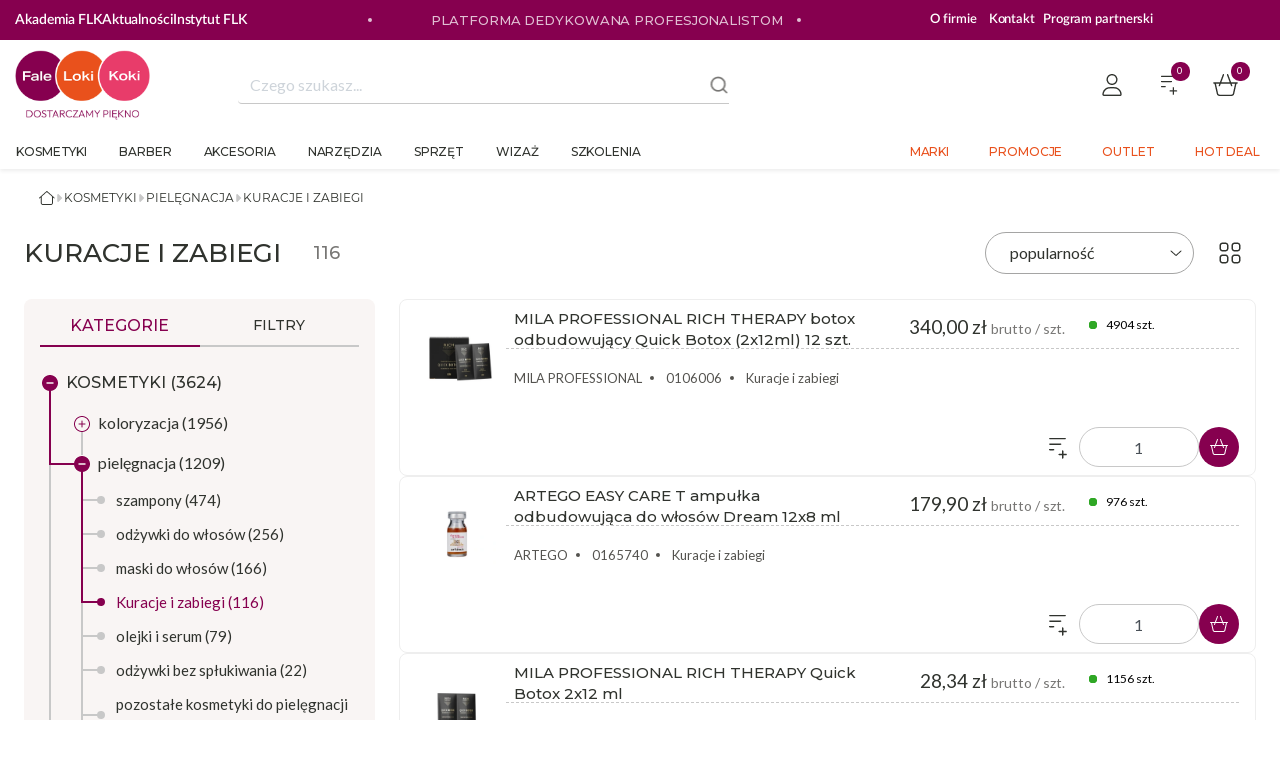

--- FILE ---
content_type: text/css
request_url: https://static.falelokikoki.pl/icons/icons-61161065-94dd-4d45-ae62-8056d95122e2/icons.css
body_size: 248
content:
@font-face {
    font-family: "icons";
    src: url("https://static.falelokikoki.pl/icons/icons-61161065-94dd-4d45-ae62-8056d95122e2/icons.svg?5433318cd5aee0cb352ecca02edcde93#icons") format("svg"),
url("https://static.falelokikoki.pl/icons/icons-61161065-94dd-4d45-ae62-8056d95122e2/icons.eot?5433318cd5aee0cb352ecca02edcde93#iefix") format("embedded-opentype"),
url("https://static.falelokikoki.pl/icons/icons-61161065-94dd-4d45-ae62-8056d95122e2/icons.woff?5433318cd5aee0cb352ecca02edcde93") format("woff"),
url("https://static.falelokikoki.pl/icons/icons-61161065-94dd-4d45-ae62-8056d95122e2/icons.woff2?5433318cd5aee0cb352ecca02edcde93") format("woff2"),
url("https://static.falelokikoki.pl/icons/icons-61161065-94dd-4d45-ae62-8056d95122e2/icons.ttf?5433318cd5aee0cb352ecca02edcde93") format("truetype");
}

i[class^="icon-"]:before, i[class*=" icon-"]:before {
    font-family: icons !important;
    font-style: normal;
    font-weight: normal !important;
    font-variant: normal;
    text-transform: none;
    line-height: 1;
    -webkit-font-smoothing: antialiased;
    -moz-osx-font-smoothing: grayscale;
}

.icon-v2-FLK-LOGO:before {
    content: "\f101";
}


--- FILE ---
content_type: text/css
request_url: https://falelokikoki.home.pl/flkextra/tomaszkucharczyk.css
body_size: 5733
content:
/*tomasz kucharczyk START*/
@media only screen and (max-width: 991px) {
.social-respo-page .social-respo-institute__bannerImg {
    display: none!important
}}

.tkmobile
{position:absolute;top:0;left:0;z-index:0;width:100%;height:100%;object-fit:cover}

@media only screen and (min-width: 991px) {
.tkmobile {
    display: none!important
}}

img[title*="KBF"] {
    display: none!important;
}

div[data-testid*="catalog-list:filter-list:list:filter-section-Status produktu-KBF24"] {
    display: none!important;
}
.one-cms-grid-renderer.d-flex.justify-content-end.mx-1:has(.one-cms-grid-renderer.v-divider) {
  display: block !important;
  }

  @media (min-width: 992px) {
    #SimilarProductsModal .ModalHeader {
        display: flex!important;
    }
}

@media (min-width: 1024px) {
    #SimilarProductsModal .ModalInnerContent {
        left: 0px!important;
    }
}

@media (min-width: 1040px) and (min-width: 1024px) {
    #SimilarProductsModal .ModalHeader button::before {
        content: " "!important;
        display: inline-block;
        color: #30332E;
        font-family: Montserrat;
        font-size: 14px;
        font-weight: 500;
        line-height: 150%;
    }
}

@media (min-width: 1040px) and (min-width: 1024px) {
    #SimilarProductsModal .ModalHeader button::after {
        content: "";
        display: inline-block;
        width: 16px;
        height: 16px;
        background: url(https://static.falelokikoki.pl/cms/d62886e26faa4f448764b1b037b0e5be-x-black.svg) no-repeat;
        background-size: contain;
        margin-left: 8px;
    }
}


.brandroom-kolumny__kolumna .brandroom-kolumna__desc {
    -webkit-line-clamp: 3!important;
}

.brandroom-slider__slide.swiper-slide .brandroom-slide__btn {
    width: unset!important;
}

.sale-info--container__head--bottom .swiper.sliderSale .swiper-wrapper .swiper-slide {
    width: auto;
    margin-right: 16px;/* Ustaw szerokość według potrzeby */
}

.post-entries .post-entries--second-section .post-entries-video iframe, .post-entries.static-page .post-entries--second-section .post-entries-video iframe {
    max-width: 100%!important;

}


.swiper-slide:has(.product-not-exist) {
    display: none!important;
}


.one-product-tile-right-actions > * .btn-content > div {
    white-space: normal!important;
    font-size: 11px !important;
}

/*.static-textImg__img {
    padding: 0!important;
}*/

.brandroom-banner__img.zdjDoLewej {
    border-radius: 8px!important;
}

@media screen and (max-width: 580px) {
    .brandroom-banner.mobile .brandroom-banner__img.mobile {
        border-radius: 8px!important;
    }
    /*.static-textImg__img {
 width: calc(100% - 30px)!important;}*/
}



.brandroom-banner.mobile .brandroom-banner__img.mobile {
    border-radius: 8px!important;
}

@media (max-width: 850px) {
    .brandroom-slider__pagination::before {
        display: none!important;
    }
}

@media screen and (max-width: 992px) {
    .static-textImg {
        padding: 0 20px!important;
    }
}



.oferty-tylko-mobile {
    display: none!important; /* Domyślnie ukrywamy element */
}

@media screen and (max-width: 80px) {
    .oferty-tylko-mobile {
        display: block!important; /* Pokazujemy element dla ekranow ponizej 580px */
    }
}

@media screen and (max-width: 992px) {
    .static-page section, .static-page .static__section {
        padding-left: 10px!important;
        padding-right: 10px!important;
    }
}

@media screen and (max-width: 580px) {
    section, .section {
        padding: 24px 10px;
    }
}


@media screen and (max-width: 580px) {
    .brandroom-banner.mobile .brandroom-banner__img.mobile { 

    aspect-ratio: 0.728744939!important;

}}

.one-header-grid-component.header-component 
.one-cms-grid-renderer.shadow-sm.header 
.one-cms-grid-renderer.d-lg-none.d-flex 
.one-cms-grid-renderer.pl-4.py-2.pr-2 
img#kqwjafl {
  max-height: 40px;
  width: auto;
  object-fit: contain;
  height: 100%;
}

@media screen and (max-width: 580px)
.brandroom-banner.mobile .brandroom-banner__img.mobile {
aspect-ratio: 0.728744939!important;
}


.one-header-grid-component.header-component .one-cms-grid-renderer.shadow-sm.header .one-cms-grid-renderer.d-lg-none.d-flex .one-cms-grid-renderer.pl-4.py-2.pr-2 img#irfwh {
    max-height: 40px;
    width: auto;
    object-fit: contain;
    height: 100%;
}


.one-header-grid-component.header-component .one-cms-grid-renderer.shadow-sm.header .one-cms-grid-renderer.d-lg-none.d-flex .one-cms-grid-renderer.pl-4.py-2.pr-2 img {
    max-height: 40px;
    width: auto!important;
    object-fit: contain;
    height: 100%;
}

@media (max-width: 991px) {
    .layout .content {
        padding-top: 130px !important;
    }
}

.sale-entries--container__sale-info .sale-entries--container__sale-info__list-points li, .sale-entries--container__sale-info .sale-entries--container__sale-info__desc ul li {
    padding-left: 32px;
    color: var(--Grayscale-700, #30332e);
    font-family: Lato;
    font-size: 16px;
    font-style: normal;
    font-weight: 400;
    line-height: 140%;
    margin-bottom: 8px;
    position: relative;
    list-style: none!important;
}
}

section {
    padding-top: 0px;
    padding-bottom: 0px;
}

form[data-v-ae41be98] > section {
  padding-top: 0!important;
  padding-bottom: 0!important;
}

.accordions-flk .accordion-item .accordion-body{
    font-family: Montserrat !important;
}

.accordions-flk .accordion-item .accordion-body p{
    margin-bottom:1.5em;
    font-family: Montserrat !important;

}


.accordion a {
font-size: 1em!important;
}

.one-product-tile-information__short-description p{
    margin-bottom: 0em!important;
     font-family: Montserrat !important;

}

.one-product-tile-information__short-description p:first-of-type {
  margin-bottom: 1.5em;
}

.one-product-tile-information__short-description ul {
list-style: none;
font-family: "Montserrat"!important;
}

.accordions-flk .accordion-item .accordion-body {
font-family: Montserrat !important;
}

.accordions-flk .accordion-item .show {
max-height: 2000px!important;
}

.icon-star:before {
  content: ""!important;
  display: inline-block!important;
  width: 18px!important; /* dopasuj do potrzeb */
  height: 18px!important; /* dopasuj do potrzeb */
  background-image: url("https://falelokikoki.home.pl/flkextra/BC_ikona.svg")!important;
  background-size: contain!important;
  background-repeat: no-repeat!important;
  background-position: center!important;
  vertical-align: middle!important;
}

.one-cart-points__icon[data-v-21f25278] {
    font-size: 19px!important;
}

.header-component[data-v-062a305e] {
position: sticky!important;
}

.image-container[data-v-af95c7d8] {
height: 18px;
display: flex!important;
}

.one-catalog-view-list .row.one-catalog-view-list__catalog-row .image-container.d-inline-block.mr-2>img.img-fluid.mr-1.one-image {
height: 18px;
}




.brandroom-linieProduktowe__container2 {
    width: 100%
}

.brandroom-linieProduktowe__container2 .swiper-wrapper {
    display: flex;
    width: 100%
}

.brandroom-linieProduktowe__container2 .product-line__container {
    display: flex;
    flex-direction: column;
    width: 212px;
    flex-shrink: 0;
    padding: 0 16px
}

.brandroom-linieProduktowe__container2 .product-line__logoContainer {
    position: relative;
    height: 104px;
    width: 100%
}

.brandroom-linieProduktowe__container2 .product-line__logo {
    position: absolute;
    top: 0;
    right: 0;
    bottom: 0;
    left: 0;
    max-width: 196px;
    max-height: 56px;
    margin: auto
}

.brandroom-linieProduktowe__container2 .product-line__name {
    padding: 4px 0;
    margin-top: 8px;
    color: #777674;
    text-align: center;
    font-family: "Lato";
    font-size: 13px;
    font-style: normal;
    font-weight: 400;
    line-height: normal;
    text-transform: uppercase;
    border-top: 1px dashed #c8c8c8
}



.zestaw button {
position: relative!important;
display: flex!important;
align-items: center!important;
gap: 12px!important;
width: max-content!important;
padding: 10px 18px!important;
border-radius: 30px!important;
color: #30332e!important;
font-family: "Montserrat"!important;
font-size: 16px!important;
font-weight: 500!important;
line-height: 136%!important;
text-transform: uppercase!important;
border: 1px solid #86004f!important;
color: #fff!important;
background-color: #86004f!important;
transition: border 0.3s ease-in-out,background-color 0.3s ease-in-out,color 0.3s ease-in-out!important;
}


.zestaw button:hover{
border: 1px solid #30332e!important;
background-color: #fff!important;
color: #30332e!important;
}

.zestawnazwa {
    margin-top: 0px;
    padding: 20px 0;
    font-size: larger;
}

.cart-campaigns__collapse--manual .campaigns-details {
max-height: 360px!important;
}

.warto-ico {
    padding: 10px!important;
}

.one-cart-payment-methods__icon[data-v-3256da88] {
max-width: 90px;
margin-left: auto;
margin-right: auto;
padding: 10px;
}

.one-breadcrumbs__col{
    overflow: auto !important;
width: max-content;
margin-right:auto;
}

.aligncenter {
    max-width: 95% !important;
    margin: auto !important;
}

img.instrukcja-obslugi {
    max-width: 700px!important;
    border-radius: 10px;
}

.product-stock .grid-table .d-flex.align-items-center {
display: flex!important;
}

.one-product-stocks-info > .grid-table.extended {
    display: grid;
}


@media screen and (max-width: 960px) {
.sale-entries--container__sale-rights {
    display: flex;
    flex-direction: column !important;
}
}

/* Rodzic jako wiersz z dwiema kolumnami po 50% */
.zestaw {
    display: flex;
    margin-top: -270px;
    margin-bottom: 100px;
}

/* 991px–1400px: inne marginesy */
@media (min-width: 991px) and (max-width: 1400px) {
    .zestaw {
        margin-top: -120px;
        margin-bottom: 20px;
    }
}

/* Wspólne reguły dla obu bezklasowych dzieci */
.zestaw > * {
    flex: 1 1 50%;
    display: flex;
    align-items: center;
    justify-content: center;
    min-height: 120px;
}

/* Poniżej 960px: schowaj pierwszą, druga na 100% szerokości */
@media (max-width: 959.98px) {
    .zestaw {
        margin-top: -70px;
        margin-bottom: 30px;
    }

    .zestaw > :first-child {
        display: none;
    }

    .zestaw > :nth-child(2) {
        flex: 0 0 100%;
        width: 100%;
    }
}

/* --- STYL PRZYCISKU --- */
.zestaw > :nth-child(2) {
    display: flex;
    justify-content: center;
    align-items: center;
    gap: 12px;
    position: relative;
}

/* Button bazowy */
.zestaw > :nth-child(2) button[type="productPack"] {
    position: relative !important;
    display: flex !important;
    align-items: center !important;
    gap: 12px !important;
    width: max-content !important;
    padding: 10px 18px !important;
    border-radius: 30px !important;
    font-family: "Montserrat" !important;
    font-size: 16px !important;
    font-weight: 500 !important;
    line-height: 136% !important;
    text-transform: uppercase !important;
    border: 1px solid #86004f !important;
    color: #fff !important;
    background-color: #86004f !important;
    transition: border 0.3s ease-in-out, background-color 0.3s ease-in-out, color 0.3s ease-in-out !important;
    cursor: pointer !important;
}

/* Hover/focus – wyszarzenie */
.zestaw > :nth-child(2) button[type="productPack"]:hover,
.zestaw > :nth-child(2) button[type="productPack"]:focus-visible {
    background-color: #ccc !important;
    border-color: #ccc !important;
    color: #30332e !important;
}

/* Disabled (15s po kliknięciu) */
.zestaw > :nth-child(2) button[type="productPack"]:disabled {
    opacity: 0.6 !important;
    cursor: not-allowed !important;
    pointer-events: none;
}

/* Spinner obok przycisku (dzięki :has) */
.zestaw > :nth-child(2):has(> button[type="productPack"]:disabled)::after {
    content: "";
    width: 18px;
    height: 18px;
    border-radius: 50%;
    border: 2px solid rgba(134,0,79,0.4);
    border-top-color: #86004f;
    animation: spin 1s linear infinite;
}

/* Animacja spinnera */
@keyframes spin {
    to {
        transform: rotate(360deg);
    }
}

@media (max-width: 959.98px) {
.ukrycnamobile {
    display: none!important;
}
}

#fbuilder .cff-checkbox-field .dfield label {
    margin-bottom: 10px!important;
}

.icon-main-warehouse[data-v-4dc0ea67] {
display: none!important;
}

.one-product-stocks-info__warehouse[data-v-4dc0ea67]  {
display: none!important;
}

i.pr-1.icon-basic-clock::before {
    content: url("https://static.falelokikoki.pl/cms/4473fcb139014cf7a3950598e0cfa586-truck-fast-1-.svg");
    display: inline!important;
    height: 14px;
    width: auto
}


.one-catalog-view-list .row.one-catalog-view-list__catalog-row .one-product-stocks-info .grid-table>.d-flex:first-child .one-stock-status-icon__line {
position: absolute;
top: 12px!important;
left: 5px!important;
}

/*
@media screen and (min-width: 1386px) {
.one-catalog-view-list .row.one-catalog-view-list__catalog-row .one-product-stocks-info .grid-table>.d-flex:first-child .one-stock-status-icon__line {
position: absolute;
top: 59px!important;
left: 49%!important;
}
}
@media (min-width: Xpx) and (max-width: 1358px) {
.one-catalog-view-list .row.one-catalog-view-list__catalog-row .one-product-stocks-info .grid-table>.d-flex:first-child .one-stock-status-icon__line {
position: absolute;
top: 59px!important;
left: 66%!important;
}
}
*/





.one-catalog-view-list .row.one-catalog-view-list__catalog-row .one-product-stocks-info .grid-table>.d-flex:nth-child(3)>span {
position: absolute;
top: -9px!important;
right: 0;
}


.row.one-catalog-view-list__catalog-row .one-product-minilist-view > .one-product-minilist-view__tile.d-flex.flex-wrap.py-1 > .one-product-minilist-view__header.col-xl-4.col-8 {
flex-direction: column!important;
}

.row.one-catalog-view-list__catalog-row .one-product-minilist-view > .one-product-minilist-view__tile.d-flex.flex-wrap.py-1 > .flex-start.col-sm-3.col-xl-2.col-6 > .one-product-tile-right-price.py-2 > .relative {
    display: flex;
    flex-direction: column-reverse!important;
    gap:8px
}





/* Kontener kafelka */
.row.one-catalog-view-list__catalog-row .one-product-minilist-view > .one-product-minilist-view__tile.d-flex.flex-wrap.py-1 {
  display: grid !important;
  grid-template-areas:
    "first second fourth"
    "third third fifth" !important;
  column-gap: 8px !important;
  row-gap: 6px !important;
}

/* 1: 98px */
.row.one-catalog-view-list__catalog-row .one-product-minilist-view > .one-product-minilist-view__tile.d-flex.flex-wrap.py-1 > :nth-child(1) {
  grid-area: first !important;
  width: 98px !important;
}

/* 2: auto */
.row.one-catalog-view-list__catalog-row .one-product-minilist-view > .one-product-minilist-view__tile.d-flex.flex-wrap.py-1 > :nth-child(2) {
  grid-area: second !important;
  width: auto !important;
  min-width: 0 !important;
  justify-self: stretch !important;
}

/* 3: 150px → teraz w drugim rzędzie (po lewej) */
.row.one-catalog-view-list__catalog-row .one-product-minilist-view > .one-product-minilist-view__tile.d-flex.flex-wrap.py-1 > :nth-child(3) {
  grid-area: third !important;
  width: 150px !important;
  justify-self: start !important;
}

/* 4: auto → teraz w pierwszym rzędzie (kolumna 3) */
.row.one-catalog-view-list__catalog-row .one-product-minilist-view > .one-product-minilist-view__tile.d-flex.flex-wrap.py-1 > :nth-child(4) {
  grid-area: fourth !important;
  width: auto !important;
  justify-self: end !important;
  gap:0px!important;
  height: 60px!important;
}

/* 5: auto, drugi wiersz, po prawej */
.row.one-catalog-view-list__catalog-row .one-product-minilist-view > .one-product-minilist-view__tile.d-flex.flex-wrap.py-1 > :nth-child(5) {
  grid-area: fifth !important;
  width: auto !important;
  justify-self: end !important;
}


/* wszystkie divy wewnątrz trzeciego dziecka */
.row.one-catalog-view-list__catalog-row .one-product-minilist-view > .one-product-minilist-view__tile.d-flex.flex-wrap.py-1 > :nth-child(3) {
  display: flex !important;
  justify-content: flex-start !important;
  align-items: center !important; /* opcjonalnie: wyrównanie w pionie */
  gap: 4px !important;            /* odstęp między elementami, jak trzeba */
}

/* dodatkowo: każde divy w środku zachowują się normalnie, 
   więc nie będą się rozpychały na całą szerokość */
.row.one-catalog-view-list__catalog-row .one-product-minilist-view > .one-product-minilist-view__tile.d-flex.flex-wrap.py-1 > :nth-child(3) > div {
  flex: 0 0 auto !important;  /* nie rozciągają się */
}







.row.one-catalog-view-list__catalog-row .one-product-minilist-view > .one-product-minilist-view__tile.d-flex.flex-wrap.py-1 > .flex-start.col-sm-3.col-xl-2.col-6 {
    grid-area: price;
    display: flex;
    align-items: flex-end;
    max-width: unset;
    height: 40px;
    padding: 0 16px 6px 0;
    margin: -8px 0 8px 0!important;
}


/*
div [data-v-9300d8a0] {
gap:0px!important;
margin-bottom: -5px;
}
*/
.one-product-tile-right-price del {
color: #777674;
font-size: 15px!important;
font-weight: 500;
line-height: 100%!important;
text-decoration-line: strikethrough;
display: inline-block;
}

*:has(> .one-product-tile-right-price__container.d-flex.justify-content-end) {
  gap: 0px !important;
}

#mxdghgx {
    max-width: 1100px;
    margin-right: auto;
    margin-left: auto;
}


#mxdghgx > .one-catalog-view-list__catalog-row[data-v-27971510] > .one-sidebar[data-v-27971510] > .col-12[data-v-27971510] > .row[data-v-27971510] > .products[data-v-27971510] > .products-content[data-v-27971510] {
    gap:20px;
}


.required[data-v-0b982544]:before {
font-size: 1.5em;
color: red;
content: "*";
position: absolute;
top: -5px!important;
left: -10px!important;
}

.one-product-stocks-info .mx-1 {
margin-left: 17px!important;
margin-top: 2px!important;
}

@container (max-width: 150px) {
.one-catalog-view-list .row.one-catalog-view-list__catalog-row .one-product-stocks-info .grid-table>.d-flex:first-child .one-stock-status-icon__line {
top: 13px!important;
left: 36px!important;
}
}

.nav--container .nav--left .nav--item .nav--sub-list {
border-radius: 0px 0px 8px 8px!important;
}

@media (max-width: 560px){
.our-mark__contaniner .our-mark__list .our-mark__item .other-list .brand-mark--item {
    width:calc(100% - 4px)!important;
}
.our-mark__contaniner .our-mark__list .our-mark__item .other-list .brand-mark--item .brand-mark--item--wrapper .brand-mark--item__img img {
max-width: 178px;
}
.our-mark__contaniner .our-mark__list .our-mark__item .brand-mark--list .brand-mark--item--wrapper .brand-mark--item--content {
    width: 65%;
}


.our-mark__contaniner .our-mark__list .our-mark__item .brand-mark--list .brand-mark--item--wrapper .brand-mark--item__head:has(:only-child) {
  justify-content: center;
}

}



.newsletter-bottom__btn {
position: relative;
display: block;
width: max-content;
font-family: Montserrat;
font-size: 16px;
font-style: normal;
font-weight: 500;
line-height: 136%;
text-transform: uppercase;
padding: 8px 46px 8px 18px;
border-radius: 30px;
border: 1px solid #30332e;
transition: border 0.3s ease-in-out,background-color 0.3s ease-in-out,color 0.3s ease-in-out;
}

.newsletter-bottom__btn:after {
    content:"";
    display:block;
    position:absolute;
    top:12px;
    right:21px;
    background:url(https://static.falelokikoki.pl/cms/a39b262184f3456a8cb4c0c0dce05ec9-icon-black-arrow-cross.svg) no-repeat;
    background-size:contain;
    width:10px;
    height:16px;
    transition:filter 0.3s ease-in-out
}

.newsletter-bottom__btn:hover, .newsletter-bottom__btn:active, .newsletter-bottom__btn:focus{border:1px solid #86004f;color:#fff;background-color:#86004f}


@media screen and (max-width: 580px) {
.footer .footer-bottom .container-fluid .row .stronystatyczne_flk_stopka_kolumna:nth-of-type(4) input:checked ~ .footer-accordion__content {
        max-height: 100vh;
        height: 220px!important;
    }

.footer .footer-bottom .container-fluid .row .footer-accordion .footer-accordion__content .footer-accordion__content--map img {
height: 50%!important;
}
}


.sale-entries--container__sale-rights--content__btn {
position: relative;
display: inline;
align-items: center;
gap: 12px;
width: max-content;
padding: 6px 12px;
border-radius: 30px;
color: #30332e;
font-family: "Montserrat";
font-size: 12px;
font-weight: 500;
line-height: 116%;
text-transform: uppercase;
border: 1px solid #86004f;
color: #fff;
background-color: #86004f;
transition: border 0.3s ease-in-out,background-color 0.3s ease-in-out,color 0.3s ease-in-out;
}

.sale-entries--container__sale-rights--content__btn:hover {
border: 1px solid #30332e;
background-color: #fff;
color: #30332e;
}




@media (max-width:991.5px) {
.footer .footer-bottom__copy div {
width: 100%!important;
}}

.flk_glowna_wyroznionepodkategorie_kontener .flk_glowna_wyroznionepodkategorie .flk_glowna_wyroznionepodkategorie_lista .flk_glowna_wyroznionepodkategorie_lista_pozycja .flk_glowna_wyroznionepodkategorie_lista_pozycja_link::after {
    display: block;
    right: 0;
    content: "";
    width: 10px;
    height: 10px;
    background-image: url("https://static.falelokikoki.pl/cms/42b5985f61094606bcad759481d9f841-c07e4c6b071c447c8b9fcfa89f02e142-angle-right.svg");
    background-size: contain;
    background-repeat: no-repeat;
    position: absolute;
    top: 0;
    bottom: 0;
    margin: auto;
    -webkit-transition: all 300ms ease-in-out;
    -moz-transition: all 300ms ease-in-out;
    -o-transition: all 300ms ease-in-out;
    transition: all 300ms ease-in-out
}

.about-us__timeline .swiper-button-next::after {
    content: "";
    display: block;
    width: 20px;
    height: 20px;
    transform: rotate(180deg);
    background: url("https://static.falelokikoki.pl/cms/f8c038e1be7d4de1845cd55dc411ac81-arrow-left-long.svg") no-repeat;
    background-size: contain
}
.about-us__timeline .swiper-button-prev::after {
    content: "";
    display: block;
    width: 20px;
    height: 20px;
    background: url("https://static.falelokikoki.pl/cms/f8c038e1be7d4de1845cd55dc411ac81-arrow-left-long.svg") no-repeat;
    background-size: contain
}

.sale-info--container__head--top__tags--filter--container::after {
    content: "";
    display: block;
    position: absolute;
    top: 50%;
    right: 10px;
    transform: translateY(-50%);
    background: url("https://static.falelokikoki.pl/cms/74218c76c02e4c3e8e5051fdf1300c20-angle-down.svg") no-repeat;
    background-size: contain;
    height: 16px;
    width: 16px
}

.post-entries .post-entries--second-pagination .prev-btn::after,
.post-entries.static-page .post-entries--second-pagination .prev-btn::after {
    content: "";
    display: block;
    position: absolute;
    height: 16px;
    width: 16px;
    top: 50%;
    left: 12px;
    transform: translateY(-50%);
    background: url("https://static.falelokikoki.pl/cms/f8c038e1be7d4de1845cd55dc411ac81-arrow-left-long.svg") no-repeat;
    background-size: contain;
    transition: left 0.3s ease-in-out, filter 0.3s ease-in-out
}

.posts--banner-top .posts--banner-top__filter::after {
    content: "";
    display: block;
    position: absolute;
    top: 50%;
    right: 25px;
    transform: translateY(-50%);
    background: url("https://static.falelokikoki.pl/cms/74218c76c02e4c3e8e5051fdf1300c20-angle-down.svg") no-repeat;
    background-size: contain;
    height: 16px;
    width: 16px;
    z-index: 1
}

.map-local--map__bottom--accordions .accordion-collapse .accordion-body .info-opinions .open-hours--container .open-hours--date::after,
.map-local--map__bottom--accordions .accordion-collapse .accordion-body .info-opinions .contact-date .open-hours--date::after {
    position: absolute;
    content: "";
    display: block;
    height: 12px;
    width: 12px;
    background: url("https://static.falelokikoki.pl/cms/eae10acb81c047238925d13fc8a8aea7-clock-two-1.svg") no-repeat;
    background-size: contain;
    top: 5px;
    left: -24px
}

.map-local--map__bottom--accordions .accordion-collapse .accordion-body .info-opinions .contact-date .email-date::after {
    content: "";
    display: block;
    position: absolute;
    width: 12px;
    height: 12px;
    background: url("https://static.falelokikoki.pl/cms/70608a6086d34737b581baf2db57ccf6-envelope-2-.svg") no-repeat;
    top: 50%;
    transform: translateY(-50%);
    left: -24px
}

.map-local--link-container::after {
    content: "";
    display: block;
    position: absolute;
    top: 50%;
    left: 16px;
    transform: translateY(-50%);
    background: url("https://static.falelokikoki.pl/cms/f8c038e1be7d4de1845cd55dc411ac81-arrow-left-long.svg") no-repeat;
    background-size: contain;
    width: 18px;
    height: 18px;
    transition: left 0.3s ease-in-out
}


/*tomasz kucharczyk KONIEC*/

--- FILE ---
content_type: text/css
request_url: https://assets.falelokikoki.pl/cc-manager/cc-colors.css
body_size: 616
content:
/* Custom CookieConsent Theme */
/* Apply to both .cc-colors class and :root for maximum compatibility */
.cc-colors,
:root {
    color-scheme: light;

    /* Background and text colors */
    --cc-bg: #fff;
    --cc-primary-color: #000000;
    --cc-secondary-color: #353534;
    --cc-title-color: #7b1b4f;

    /* Primary button (Accept) */
    --cc-btn-primary-bg: #7b1b4f;
    --cc-btn-primary-color: #fff;
    --cc-btn-primary-border-color: #7b1b4f;
    --cc-btn-primary-hover-bg: #d64c6b;
    --cc-btn-primary-hover-color: #fff;
    --cc-btn-primary-hover-border-color: #d64c6b;

    /* Secondary button (Reject/Preferences) */
    --cc-btn-secondary-bg: #eaeff2;
    --cc-btn-secondary-color: rgb(0, 0, 0);
    --cc-btn-secondary-border-color: #eaeff2;
    --cc-btn-secondary-hover-bg: #d64c6b;
    --cc-btn-secondary-hover-color: #fff;
    --cc-btn-secondary-hover-border-color: #d64c6b;

    /* Cookie category blocks */
    --cc-cookie-category-block-bg: #f0f4f7;
    --cc-cookie-category-block-border: #f0f4f7;
    --cc-cookie-category-block-hover-bg: #e9eff4;
    --cc-cookie-category-block-hover-border: #e9eff4;
    --cc-cookie-category-expanded-block-bg: transparent;
    --cc-cookie-category-expanded-block-hover-bg: #dee4e9;

    /* Toggle switches */
    --cc-toggle-on-bg: #7b1b4f;
    --cc-toggle-off-bg: #353534;
    --cc-toggle-on-knob-bg: #fff;
    --cc-toggle-off-knob-bg: #fff;
    --cc-toggle-enabled-icon-color: #fff;
    --cc-toggle-disabled-icon-color: #fff;
    --cc-toggle-readonly-bg: #d5dee2;
    --cc-toggle-readonly-knob-bg: #fff;
    --cc-toggle-readonly-knob-icon-color: #d5dee2;

    /* Borders and separators */
    --cc-separator-border-color: #f0f4f7;
    --cc-section-category-border: #f0f4f7;

    /* Footer */
    --cc-footer-bg: #eaeff2;
    --cc-footer-color: #353534;
    --cc-footer-border-color: #e4eaed;

    /* Overlay */
    --cc-overlay-bg: rgba(0, 0, 0, 0.5);

    /* Scrollbar */
    --cc-webkit-scrollbar-bg: #e5e7eb;
    --cc-webkit-scrollbar-hover-bg: #9ca3af;

    /* Border radius (optional - customize shape) */
    --cc-btn-border-radius: 0.5rem;
    --cc-modal-border-radius: 0.75rem;
    --cc-pm-toggle-border-radius: 1rem;

    /* Modal spacing */
    --cc-modal-margin: 1rem;
}

/* Optional: Add custom styles for specific elements */
#cc-main .toggle__icon:after {
    border-radius: var(--cc-pm-toggle-border-radius);
}

#cc-main .cm__btn--close {
    border-radius: var(--cc-btn-border-radius);
}

/* Custom title color using dedicated variable */
#cc-main .cm__title {
    color: var(--cc-title-color);
}

/* Consent ID in footer */
#cc-main .cc-consent-id {
    color: var(--cc-secondary-color);
    font-size: 0.85em;
}


--- FILE ---
content_type: application/javascript
request_url: https://code.one.unity.pl/9.98.1-arm64/fe4eb6a.js
body_size: 18
content:
(window.webpackJsonp=window.webpackJsonp||[]).push([[407],{1408:function(n,o,w){var c=w(568);n.exports=function(n,o){return c(n,o)}}}]);
//# sourceMappingURL=fe4eb6a.js.map

--- FILE ---
content_type: image/svg+xml
request_url: https://static.falelokikoki.pl/cms/10e476a9a091423c99caff9427379aa4-icon-news.svg
body_size: 276
content:
<svg width="18" height="18" viewBox="0 0 18 18" fill="none" xmlns="http://www.w3.org/2000/svg">
<g id="Group">
<path id="Vector" d="M0.666992 14.8337H17.3337V17.3337H0.666992V14.8337ZM9.00033 0.666992L0.666992 4.00033V5.66699H17.3337V4.00033M13.167 7.33366H15.667V13.167H13.167V7.33366ZM7.75033 7.33366H10.2503V13.167H7.75033V7.33366ZM2.33366 7.33366H4.83366V13.167H2.33366V7.33366Z" fill="white"/>
</g>
</svg>


--- FILE ---
content_type: application/javascript
request_url: https://assets.falelokikoki.pl/cc-manager/cc.umd.js
body_size: 10729
content:
/*!
* CookieConsent 3.1.0-rmdev-2.1
* https://github.com/orestbida/cookieconsent
* Author Orest Bida
* Released under the MIT License
*/
var e,t;e=this,t=function(e){'use strict';const t='opt-in',n='opt-out',o='show--consent',s='show--preferences',a='disable--interaction',c='data-category',r='div',i='button',l='aria-hidden',d='btn-group',f='click',_='data-role',u='consentModal',p='preferencesModal';class g{constructor(){this.t={mode:t,revision:0,autoShow:!0,lazyHtmlGeneration:!0,autoClearCookies:!0,manageScriptTags:!0,hideFromBots:!0,cookie:{name:'cc_cookie',expiresAfterDays:182,domain:'',path:'/',secure:!0,sameSite:'Lax'},consentLogging:{enabled:!1,endpoint:''}},this.o={i:{},_:'',u:{},v:{},h:{},C:[],S:!1,M:null,D:null,T:null,k:'',A:!0,N:!1,j:!1,H:!1,L:!1,O:[],P:!1,V:!0,I:[],F:!1,R:'',$:!1,B:[],J:[],G:[],U:[],q:!1,K:!1,W:!1,X:[],Y:[],Z:[],ee:{},te:{},ne:{},oe:{},se:{},ae:[]},this.ce={re:{},ie:{}},this.le={},this.de={fe:'cc:onFirstConsent',_e:'cc:onConsent',ue:'cc:onChange',pe:'cc:onModalShow',ge:'cc:onModalHide',me:'cc:onModalReady'}}}const m=new g,b=(e,t)=>e.indexOf(t),v=(e,t)=>-1!==b(e,t),y=e=>Array.isArray(e),h=e=>'string'==typeof e,w=e=>!!e&&'object'==typeof e&&!y(e),C=e=>'function'==typeof e,S=e=>Object.keys(e),x=e=>Array.from(new Set(e)),M=()=>document.activeElement,D=e=>e.preventDefault(),T=(e,t)=>e.querySelectorAll(t),k=e=>e.dispatchEvent(new Event('change')),E=e=>{const t=document.createElement(e);return e===i&&(t.type=e),t},A=(e,t,n)=>e.setAttribute(t,n),N=(e,t,n)=>{e.removeAttribute(n?'data-'+t:t)},j=(e,t,n)=>e.getAttribute(n?'data-'+t:t),H=(e,t)=>e.appendChild(t),L=(e,t)=>e.classList.add(t),O=(e,t)=>L(e,'cm__'+t),P=(e,t)=>L(e,'pm__'+t),V=(e,t)=>e.classList.remove(t),I=e=>{if('object'!=typeof e)return e;if(e instanceof Date)return new Date(e.getTime());let t=Array.isArray(e)?[]:{};for(let n in e){let o=e[n];t[n]=I(o)}return t},F=()=>{const e={},{B:t,ee:n,te:o}=m.o;for(const s of t)e[s]=z(o[s],S(n[s]));return e},R=(e,t)=>dispatchEvent(new CustomEvent(e,{detail:t})),$=(e,t,n,o)=>{e.addEventListener(t,n),o&&m.o.C.push({be:e,ve:t,ye:n})},B=()=>{const e=m.t.cookie.expiresAfterDays;return C(e)?e(m.o.R):e},z=(e,t)=>{const n=e||[],o=t||[];return n.filter(e=>!v(o,e)).concat(o.filter(e=>!v(n,e)))},J=e=>{m.o.J=x(e),m.o.R=(()=>{let e='custom';const{J:t,B:n,G:o}=m.o,s=t.length;return s===n.length?e='all':s===o.length&&(e='necessary'),e})()},G=(e,t,n,o)=>{const s='accept-',{show:a,showPreferences:c,hide:r,hidePreferences:i,acceptCategory:l}=t,d=e||document,_=e=>T(d,`[data-cc="${e}"]`),u=(e,t)=>{D(e),l(t),i(),r()},p=_('show-preferencesModal'),g=_('show-consentModal'),b=_(s+'all'),v=_(s+'necessary'),y=_(s+'custom'),h=m.t.lazyHtmlGeneration;for(const e of p)A(e,'aria-haspopup','dialog'),$(e,f,e=>{D(e),c()}),h&&($(e,'mouseenter',e=>{D(e),m.o.L||n(t,o)},!0),$(e,'focus',()=>{m.o.L||n(t,o)}));for(let e of g)A(e,'aria-haspopup','dialog'),$(e,f,e=>{D(e),a(!0)},!0);for(let e of b)$(e,f,e=>{u(e,'all')},!0);for(let e of y)$(e,f,e=>{u(e)},!0);for(let e of v)$(e,f,e=>{u(e,[])},!0)},U=(e,t)=>{e&&(t&&(e.tabIndex=-1),e.focus(),t&&e.removeAttribute('tabindex'))},q=(e,t)=>{const n=o=>{o.target.removeEventListener('transitionend',n),'opacity'===o.propertyName&&'1'===getComputedStyle(e).opacity&&U((e=>1===e?m.ce.he:m.ce.we)(t))};$(e,'transitionend',n)},K=()=>{const{A:e,J:t,B:n}=m.o;return{accepted:t,rejected:e?[]:n.filter(e=>!v(t,e))}};let Q;const W=e=>{clearTimeout(Q),e?L(m.ce.Ce,a):Q=setTimeout(()=>{V(m.ce.Ce,a)},500)},X=['M 19.5 4.5 L 4.5 19.5 M 4.5 4.501 L 19.5 19.5','M 3.572 13.406 L 8.281 18.115 L 20.428 5.885','M 21.999 6.94 L 11.639 17.18 L 2.001 6.82 '],Y=(e=0,t=1.5)=>`<svg viewBox="0 0 24 24" stroke-width="${t}"><path d="${X[e]}"/></svg>`,Z=e=>{const t=m.ce,n=m.o;(e=>{const o=e===t.Se,s=n.i.disablePageInteraction?t.Ce:o?t.xe:t.Ce;$(s,'keydown',t=>{if('Tab'!==t.key||!(o?n.j&&!n.H:n.H))return;const s=M(),a=o?n.X:n.Y;0!==a.length&&(t.shiftKey?s!==a[0]&&e.contains(s)||(D(t),U(a[1])):s!==a[1]&&e.contains(s)||(D(t),U(a[0])))},!0)})(e)},ee=['[href]',i,'input','details','[tabindex]'].map(e=>e+':not([tabindex="-1"])').join(','),te=e=>{const{o:t,ce:n}=m,o=(e,t)=>{const n=T(e,ee);t[0]=n[0],t[1]=n[n.length-1]};1===e&&t.N&&o(n.Se,t.X),2===e&&t.L&&o(n.Me,t.Y)},ne=(e,t,n)=>{const{ue:o,_e:s,fe:a,ge:c,me:r,pe:i}=m.le,l=m.de;if(t){const o={modalName:t};return e===l.pe?C(i)&&i(o):e===l.ge?C(c)&&c(o):(o.modal=n,C(r)&&r(o)),R(e,o)}const d={cookie:m.o.h};e===l.fe?C(a)&&a(I(d)):e===l._e?C(s)&&s(I(d)):(d.changedCategories=m.o.I,d.changedServices=m.o.oe,C(o)&&o(I(d))),R(e,I(d))},oe=(e,t)=>{try{return e()}catch(e){return!t&&console.warn('CookieConsent:',e),!1}},se=e=>{const{te:t,oe:n,B:o,ee:s,ae:a,h:r,I:i}=m.o;for(const e of o){const o=n[e]||t[e]||[];for(const n of o){const o=s[e][n];if(!o)continue;const{onAccept:a,onReject:c}=o;!o.De&&v(t[e],n)?(o.De=!0,C(a)&&a()):o.De&&!v(t[e],n)&&(o.De=!1,C(c)&&c())}}if(!m.t.manageScriptTags)return;const l=a,d=e||r.categories||[],f=(e,o)=>{if(o>=e.length)return;const s=a[o];if(s.Te)return f(e,o+1);const r=s.ke,l=s.Ee,_=s.Ae,u=v(d,l),p=!!_&&v(t[l],_);if(!_&&!s.Ne&&u||!_&&s.Ne&&!u&&v(i,l)||_&&!s.Ne&&p||_&&s.Ne&&!p&&v(n[l]||[],_)){s.Te=!0;const t=j(r,'type',!0);N(r,'type',!!t),N(r,c);let n=j(r,'src',!0);n&&N(r,'src',!0);const a=E('script');a.textContent=r.innerHTML;for(const{nodeName:e}of r.attributes)A(a,e,r[e]||j(r,e));t&&(a.type=t),n?a.src=n:n=r.src;const i=!!n&&(!t||['text/javascript','module'].includes(t));if(i&&(a.onload=a.onerror=()=>{f(e,++o)}),r.replaceWith(a),i)return}f(e,++o)};f(l,0)},ae='bottom',ce='left',re='center',ie='right',le='inline',de='wide',fe='pm--',_e=['middle','top',ae],ue=[ce,re,ie],pe={box:{je:[de,le],He:_e,Le:ue,Oe:ae,Pe:ie},cloud:{je:[le],He:_e,Le:ue,Oe:ae,Pe:re},bar:{je:[le],He:_e.slice(1),Le:[],Oe:ae,Pe:''}},ge={box:{je:[],He:[],Le:[],Oe:'',Pe:''},bar:{je:[de],He:[],Le:[ce,ie],Oe:'',Pe:ce}},me=e=>{const t=m.o.i.guiOptions,n=t&&t.consentModal,o=t&&t.preferencesModal;0===e&&be(m.ce.Se,pe,n,'cm--','box','cm'),1===e&&be(m.ce.Me,ge,o,fe,'box','pm')},be=(e,t,n,o,s,a)=>{e.className=a;const c=n&&n.layout,r=n&&n.position,i=n&&n.flipButtons,l=!n||!1!==n.equalWeightButtons,d=c&&c.split(' ')||[],f=d[0],_=d[1],u=f in t?f:s,p=t[u],g=v(p.je,_)&&_,b=r&&r.split(' ')||[],y=b[0],h=o===fe?b[0]:b[1],w=v(p.He,y)?y:p.Oe,C=v(p.Le,h)?h:p.Pe,S=t=>{t&&L(e,o+t)};S(u),S(g),S(w),S(C),i&&S('flip');const x=a+'__btn--secondary';if('cm'===a){const{Ve:e,Ie:t}=m.ce;e&&(l?V(e,x):L(e,x)),t&&(l?V(t,x):L(t,x))}else{const{Fe:e}=m.ce;e&&(l?V(e,x):L(e,x))}},ve=(e,t)=>{const n=m.o,o=m.ce,{hide:s,hidePreferences:a,acceptCategory:c}=e,u=e=>{c(e),a(),s()},g=n.v&&n.v.preferencesModal;if(!g)return;const b=g.title,v=g.closeIconLabel,y=g.acceptAllBtn,C=g.acceptNecessaryBtn,x=g.savePreferencesBtn,M=g.sections||[],D=y||C||x;if(o.Re)o.$e=E(r),P(o.$e,'body');else{o.Re=E(r),L(o.Re,'pm-wrapper');const e=E('div');L(e,'pm-overlay'),H(o.Re,e),$(e,f,a),o.Me=E(r),L(o.Me,'pm'),A(o.Me,'role','dialog'),A(o.Me,l,!0),A(o.Me,'aria-modal',!0),A(o.Me,'aria-labelledby','pm__title'),$(o.Ce,'keydown',e=>{27===e.keyCode&&a()},!0),o.Be=E(r),P(o.Be,'header'),o.ze=E('h2'),P(o.ze,'title'),o.ze.id='pm__title',o.Je=E(i),P(o.Je,'close-btn'),A(o.Je,'aria-label',g.closeIconLabel||''),$(o.Je,f,a),o.Ge=E('span'),o.Ge.innerHTML=Y(),H(o.Je,o.Ge),o.Ue=E(r),P(o.Ue,'body'),o.qe=E(r),P(o.qe,'footer');var T=E(r);L(T,'btns');var k=E(r);P(k,d),H(o.qe,k),H(o.Be,o.ze),H(o.Be,o.Je),o.we=E(r),A(o.we,'tabIndex',-1),H(o.Me,o.we),H(o.Me,o.Be),H(o.Me,o.Ue),D&&H(o.Me,o.qe),H(o.Re,o.Me)}let N;b&&(o.ze.innerHTML=b,v&&A(o.Je,'aria-label',v)),M.forEach((e,t)=>{const s=e.title,a=e.description,c=e.linkedCategory,d=c&&n.$[c],_=e.cookieTable,u=_&&_.body,p=_&&_.caption,m=u&&u.length>0,b=!!d,v=b&&n.ee[c],y=w(v)&&S(v)||[],C=b&&(!!a||!!m||S(v).length>0);var x=E(r);if(P(x,'section'),C||a){var M=E(r);P(M,'section-desc-wrapper')}let D=y.length;if(C&&D>0){const e=E(r);P(e,'section-services');for(const t of y){const n=v[t],o=n&&n.label||t,s=E(r),a=E(r),i=E(r),l=E(r);P(s,'service'),P(l,'service-title'),P(a,'service-header'),P(i,'service-icon');const f=ye(o,t,d,!0,c);l.innerHTML=o,H(a,i),H(a,l),H(s,a),H(s,f),H(e,s)}H(M,e)}if(s){var T=E(r),k=E(b?i:r);if(P(T,'section-title-wrapper'),P(k,'section-title'),k.innerHTML=s,H(T,k),b){const e=E('span');e.innerHTML=Y(2,3.5),P(e,'section-arrow'),H(T,e),x.className+='--toggle';const t=ye(s,c,d);let n=g.serviceCounterLabel;if(D>0&&h(n)){let e=E('span');P(e,'badge'),P(e,'service-counter'),A(e,l,!0),A(e,'data-servicecounter',D),n&&(n=n.split('|'),n=n.length>1&&D>1?n[1]:n[0],A(e,'data-counterlabel',n)),e.innerHTML=D+(n?' '+n:''),H(k,e)}if(C){P(x,'section--expandable');var j=c+'-desc';A(k,'aria-expanded',!1),A(k,'aria-controls',j)}H(T,t)}else A(k,'role','heading'),A(k,'aria-level','3');H(x,T)}if(a){var O=E('p');P(O,'section-desc'),O.innerHTML=a,H(M,O)}if(C&&(A(M,l,'true'),M.id=j,((e,t,n)=>{$(k,f,()=>{t.classList.contains('is-expanded')?(V(t,'is-expanded'),A(n,'aria-expanded','false'),A(e,l,'true')):(L(t,'is-expanded'),A(n,'aria-expanded','true'),A(e,l,'false'))})})(M,x,k),m)){const e=E('table'),n=E('thead'),s=E('tbody');if(p){const t=E('caption');P(t,'table-caption'),t.innerHTML=p,e.appendChild(t)}P(e,'section-table'),P(n,'table-head'),P(s,'table-body');const a=_.headers,c=S(a),i=o.Ke.createDocumentFragment(),l=E('tr');for(const e of c){const n=a[e],o=E('th');o.id='cc__row-'+n+t,A(o,'scope','col'),P(o,'table-th'),o.innerHTML=n,H(i,o)}H(l,i),H(n,l);const d=o.Ke.createDocumentFragment();for(const e of u){const n=E('tr');P(n,'table-tr');for(const o of c){const s=a[o],c=e[o],i=E('td'),l=E(r);P(i,'table-td'),A(i,'data-column',s),A(i,'headers','cc__row-'+s+t),l.insertAdjacentHTML('beforeend',c),H(i,l),H(n,i)}H(d,n)}H(s,d),H(e,n),H(e,s),H(M,e)}(C||a)&&H(x,M);const I=o.$e||o.Ue;b?(N||(N=E(r),P(N,'section-toggles')),N.appendChild(x)):N=null,H(I,N||x)}),y&&(o.Qe||(o.Qe=E(i),P(o.Qe,'btn'),A(o.Qe,_,'all'),H(k,o.Qe),$(o.Qe,f,()=>u('all'))),o.Qe.innerHTML=y),C&&(o.Fe||(o.Fe=E(i),P(o.Fe,'btn'),A(o.Fe,_,'necessary'),H(k,o.Fe),$(o.Fe,f,()=>u([]))),o.Fe.innerHTML=C),x&&(o.We||(o.We=E(i),P(o.We,'btn'),P(o.We,'btn--secondary'),A(o.We,_,'save'),H(k,o.We),$(o.We,f,()=>u())),o.We.innerHTML=x),o.$e&&(o.Me.replaceChild(o.$e,o.Ue),o.Ue=o.$e),me(1),n.L||(n.L=!0,ne(m.de.me,p,o.Me),t(e),H(o.xe,o.Re),Z(o.Me),setTimeout(()=>L(o.Re,'cc--anim'),100)),te(2)};function ye(e,t,n,o,s){const a=m.o,r=m.ce,i=E('label'),d=E('input'),_=E('span'),u=E('span'),p=E('span'),g=E('span'),b=E('span');if(g.innerHTML=Y(1,3),b.innerHTML=Y(0,3),d.type='checkbox',L(i,'section__toggle-wrapper'),L(d,'section__toggle'),L(g,'toggle__icon-on'),L(b,'toggle__icon-off'),L(_,'toggle__icon'),L(u,'toggle__icon-circle'),L(p,'toggle__label'),A(_,l,'true'),o?(L(i,'toggle-service'),A(d,c,s),r.ie[s][t]=d):r.re[t]=d,o?(e=>{$(d,'change',()=>{const t=r.ie[e],n=r.re[e];a.ne[e]=[];for(let n in t){const o=t[n];o.checked&&a.ne[e].push(o.value)}n.checked=a.ne[e].length>0})})(s):(e=>{$(d,f,()=>{const t=r.ie[e],n=d.checked;a.ne[e]=[];for(let o in t)t[o].checked=n,n&&a.ne[e].push(o)})})(t),d.value=t,p.textContent=e.replace(/<.*>.*<\/.*>/gm,''),H(u,b),H(u,g),H(_,u),a.A)(n.readOnly||n.enabled)&&(d.checked=!0);else if(o){const e=a.te[s];d.checked=n.readOnly||v(e,t)}else v(a.J,t)&&(d.checked=!0);return n.readOnly&&(d.disabled=!0),H(i,d),H(i,_),H(i,p),i}const he=()=>{const e=E('span');return m.ce.Xe||(m.ce.Xe=e),e},we=(e,t)=>{const n=m.o,o=m.ce,{hide:s,showPreferences:a,acceptCategory:c}=e,p=n.v&&n.v.consentModal;if(!p)return;const g=p.acceptAllBtn,b=p.acceptNecessaryBtn,v=p.showPreferencesBtn,y=p.closeIconLabel,h=p.footer,w=p.label,C=p.title,S=e=>{s(),c(e)};if(!o.Ye){o.Ye=E(r),o.Se=E(r),o.Ze=E(r),o.et=E(r),o.tt=E(r),L(o.Ye,'cm-wrapper'),L(o.Se,'cm'),O(o.Ze,'body'),O(o.et,'texts'),O(o.tt,'btns'),A(o.Se,'role','dialog'),A(o.Se,'aria-modal','true'),A(o.Se,l,'false'),A(o.Se,'aria-describedby','cm__desc'),w?A(o.Se,'aria-label',w):C&&A(o.Se,'aria-labelledby','cm__title');const e='box',t=n.i.guiOptions,s=t&&t.consentModal,a=(s&&s.layout||e).split(' ')[0]===e,c=!s||!1!==s.showCloseButton;C&&y&&a&&c?(o.Ie||(o.Ie=E(i),o.Ie.innerHTML=Y(),O(o.Ie,'btn'),O(o.Ie,'btn--close'),$(o.Ie,f,()=>{S([])}),H(o.Ze,o.Ie)),A(o.Ie,'aria-label',y),'none'===o.Ie.style.display&&(o.Ie.style.display='')):o.Ie&&(o.Ie.style.display='none');const d=s&&s.showLogo,_=s&&s.logoUrl;if(d&&!o.nt){const e=m.ot||'',t=_||(e?`${e}/cc-logo.png`:'cc-logo.png'),n=_?_.replace('.png','.svg'):e?`${e}/cc-logo.svg`:'cc-logo.svg';o.nt=E('img'),O(o.nt,'logo'),A(o.nt,'alt','Logo'),o.nt.onerror=function(){this.onerror=null,this.src=n},A(o.nt,'src',t),H(o.Ze,o.nt)}H(o.Ze,o.et),(g||b||v)&&H(o.Ze,o.tt),o.he=E(r),A(o.he,'tabIndex',-1),H(o.Se,o.he),H(o.Se,o.Ze),H(o.Ye,o.Se)}C&&(o.st||(o.st=E('h2'),o.st.className=o.st.id='cm__title',H(o.et,o.st)),o.st.innerHTML=C);let x=p.description;if(x&&(n.P&&(x=x.replace('{{revisionMessage}}',n.V?'':p.revisionMessage||'')),o.rt||(o.rt=E('p'),o.rt.className=o.rt.id='cm__desc',H(o.et,o.rt)),o.rt.innerHTML=x),g&&(o.it||(o.it=E(i),H(o.it,he()),O(o.it,'btn'),A(o.it,_,'all'),$(o.it,f,()=>{S('all')})),o.it.firstElementChild.innerHTML=g),b&&(o.Ve||(o.Ve=E(i),H(o.Ve,he()),O(o.Ve,'btn'),A(o.Ve,_,'necessary'),$(o.Ve,f,()=>{S([])})),o.Ve.firstElementChild.innerHTML=b),v&&(o.lt||(o.lt=E(i),H(o.lt,he()),O(o.lt,'btn'),O(o.lt,'btn--secondary'),A(o.lt,_,'show'),$(o.lt,'mouseenter',()=>{n.L||ve(e,t)}),$(o.lt,f,a)),o.lt.firstElementChild.innerHTML=v),o.dt||(o.dt=E(r),O(o.dt,d),b&&H(o.dt,o.Ve),o.lt&&(H(o.dt,o.lt),o.Ve&&o.it||O(o.dt,d+'--uneven')),g&&H(o.dt,o.it),(g||b||o.lt)&&H(o.Ze,o.dt),H(o.tt,o.dt)),h){if(!o.ft){let e=E(r),t=E(r);o.ft=E(r),o._t=E(r),o.ut=E(r),O(e,'footer'),O(t,'links'),O(o.ft,'link-group'),O(o._t,'footer-left'),O(o.ut,'footer-right'),H(o.ft,o._t),H(o.ft,o.ut),H(t,o.ft),H(e,t),H(o.Se,e)}o._t.innerHTML=h;const e=(()=>{const e='cc_consent_id';let t=localStorage.getItem(e);return t||(t=Date.now().toString(36).toUpperCase()+Math.random().toString(36).substr(2,9).toUpperCase(),localStorage.setItem(e,t)),t})();e&&p.consentIdLabel&&(o.ut.innerHTML=`<span class="cc-consent-id">${p.consentIdLabel}: ${e}</span>`)}me(0),n.N||(n.N=!0,ne(m.de.me,u,o.Se),t(e),H(o.xe,o.Ye),Z(o.Se),setTimeout(()=>L(o.Ye,'cc--anim'),100)),te(1),G(o.Ze,e,ve,t)},Ce=e=>{if(!h(e))return null;if(e in m.o.u)return e;let t=e.slice(0,2);return t in m.o.u?t:null},Se=()=>m.o._||m.o.i.language.default,xe=e=>{e&&(m.o._=e)},Me=async e=>{const t=m.o;let n=Ce(e)?e:Se(),o=t.u[n];if(h(o)?o=await(async e=>{try{const t=await fetch(e);return await t.json()}catch(e){return console.error(e),!1}})(o):C(o)&&(o=await o()),!o)throw`Could not load translation for the '${n}' language`;return t.v=o,xe(n),!0},De=()=>{let e=m.o.i.language.rtl,t=m.ce.xe;e&&t&&(y(e)||(e=[e]),v(e,m.o._)?L(t,'cc--rtl'):V(t,'cc--rtl'))},Te=()=>{const e=m.ce;if(e.xe)return;e.xe=E(r),e.xe.id='cc-main',e.xe.setAttribute('data-nosnippet',''),De();let t=m.o.i.root;t&&h(t)&&(t=document.querySelector(t)),(t||e.Ke.body).appendChild(e.xe)},ke=e=>oe(()=>localStorage.getItem(e))||'',Ee=e=>oe(()=>localStorage.removeItem(e)),Ae={necessary:'n',functionality:'f',analytics:'a',personalization:'p',marketing:'m'},Ne={n:'necessary',f:'functionality',a:'analytics',p:'personalization',m:'marketing'},je=()=>{const e=(()=>{const e=document.cookie.match(new RegExp('(^| )_ga=([^;]+)'));return e?e[2]:null})();if(e){const t=e.split('.');if(t.length>=4)return t.slice(2).join('.')}return null},He=()=>{const e=document.cookie.split(';');for(let t of e)if(t=t.trim(),t.startsWith('_ga_')){const e=t.split('=')[1];if(e){const t=e.split('.');if(t.length>=3)return t[2]}}return null},Le=e=>{const t=m.t,{enabled:n,endpoint:o}=t.consentLogging||{};if(!n||!o)return;const s=m.o,{accepted:a,rejected:c}=K(),r={event:e,consent_id:ke('cc_consent_id')||s.k,accept_type:s.R||'',accepted_categories:a.join(', '),rejected_categories:c.join(', '),ga4_client_id:je(),ga4_session_id:He(),user_agent:navigator.userAgent,hostname:window.location.hostname,page_url:window.location.href};fetch(o,{method:'POST',headers:{'Content-Type':'application/json',Prefer:'return=minimal'},body:JSON.stringify(r),keepalive:!0}).then(e=>{e.ok?e.status:(e.status,e.statusText)}).catch(e=>{})},Oe=(e,t)=>{if(t instanceof RegExp)return e.filter(e=>t.test(e));{const n=b(e,t);return n>-1?[e[n]]:[]}},Pe=e=>{const{hostname:t,protocol:n}=location,{name:o,path:s,domain:a,sameSite:c,useLocalStorage:r,secure:i}=m.t.cookie,l=e?(()=>{const e=m.o.T,t=e?new Date-e:0;return 864e5*B()-t})():864e5*B(),d=new Date;d.setTime(d.getTime()+l),m.o.h.expirationTime=d.getTime();const f=(e=>{const t={};if(e.categories&&(t.c=e.categories.map(e=>Ae[e]||e)),void 0!==e.revision&&(t.r=e.revision),void 0!==e.data&&null!==e.data&&(t.d=e.data),e.consentTimestamp&&(t.ct='string'==typeof e.consentTimestamp?Math.floor(new Date(e.consentTimestamp).getTime()/1e3):Math.floor(e.consentTimestamp/1e3)),e.consentId&&(t.id=e.consentId),e.services){const n={};for(const t in e.services){const o=Ae[t]||t;e.services[t]&&e.services[t].length>0&&(n[o]=e.services[t])}Object.keys(n).length>0&&(t.s=n)}return e.languageCode&&(t.l=e.languageCode),e.lastConsentTimestamp&&(t.lct='string'==typeof e.lastConsentTimestamp?Math.floor(new Date(e.lastConsentTimestamp).getTime()/1e3):Math.floor(e.lastConsentTimestamp/1e3)),e.expirationTime&&(t.exp=Math.floor(e.expirationTime/1e3)),t})(m.o.h),_=JSON.stringify(f);let u=o+'='+encodeURIComponent(_)+(0!==l?'; expires='+d.toUTCString():'')+'; Path='+s+'; SameSite='+c;v(t,'.')&&(u+='; Domain='+a),i&&'https:'===n&&(u+='; Secure'),r?((e,t)=>{oe(()=>localStorage.setItem(e,t))})(o,_):document.cookie=u,m.o.h},Ve=(e,t,n)=>{if(0===e.length)return;const o=n||m.t.cookie.domain,s=t||m.t.cookie.path,a='www.'===o.slice(0,4),c=a&&o.substring(4),r=(e,t)=>{t&&'.'!==t.slice(0,1)&&(t='.'+t),document.cookie=e+'=; path='+s+(t?'; domain='+t:'')+'; expires=Thu, 01 Jan 1970 00:00:01 GMT;'};for(const t of e)r(t,n),n||r(t,o),a&&r(t,c)},Ie=e=>{const t=e||m.t.cookie.name,n=m.t.cookie.useLocalStorage;return((e,t)=>{let n;return n=oe(()=>JSON.parse(t?e:decodeURIComponent(e)),!0)||{},(e=>{if(!e||'object'!=typeof e)return e;if(void 0!==e.categories)return e;const t={};if(e.c&&(t.categories=e.c.map(e=>Ne[e]||e)),void 0!==e.r&&(t.revision=e.r),void 0!==e.d?t.data=e.d:t.data=null,e.ct&&(t.consentTimestamp=new Date(1e3*e.ct).toISOString()),e.id&&(t.consentId=e.id),e.s){t.services={};for(const n in e.s){const o=Ne[n]||n;t.services[o]=e.s[n]}}else t.services={};return e.l&&(t.languageCode=e.l),e.lct&&(t.lastConsentTimestamp=new Date(1e3*e.lct).toISOString()),e.exp&&(t.expirationTime=1e3*e.exp),t})(n)})(n?ke(t):Fe(t,!0),n)},Fe=(e,t)=>{const n=document.cookie.match('(^|;)\\s*'+e+'\\s*=\\s*([^;]+)');return n?t?n.pop():e:''},Re=e=>{const t=document.cookie.split(/;\s*/),n=[];for(const o of t){let t=o.split('=')[0];e?oe(()=>{e.test(t)&&n.push(t)}):n.push(t)}return n},$e=(e,o=[])=>{((e,t)=>{const{B:n,J:o,G:s,L:a,ne:c,U:r,ee:i}=m.o;let l=[];if(e){y(e)?l.push(...e):h(e)&&(l='all'===e?n:[e]);for(const e of n)c[e]=v(l,e)?S(i[e]):[]}else l=[...o,...r],a&&(l=(()=>{const e=m.ce.re;if(!e)return[];let t=[];for(let n in e)e[n].checked&&t.push(n);return t})());l=l.filter(e=>!v(n,e)||!v(t,e)),l.push(...s),J(l)})(e,o),(()=>{const e=m.o,{ne:t,G:n,te:o,ee:s,B:a}=e,c=a;e.se=I(o);for(const a of c){const c=s[a],r=S(c),i=t[a]&&t[a].length>0,l=v(n,a);if(0!==r.length){if(o[a]=[],l)o[a].push(...r);else if(i){const e=t[a];o[a].push(...e)}else o[a]=e.ne[a];o[a]=x(o[a])}}})(),(()=>{const e=m.o;e.I=m.t.mode===n&&e.A?z(e.U,e.J):z(e.J,e.h.categories);let o=e.I.length>0,s=!1;for(const t of e.B)e.oe[t]=z(e.te[t],e.se[t]),e.oe[t].length>0&&(s=!0);const a=m.ce.re;for(const t in a)a[t].checked=v(e.J,t);for(const t of e.B){const n=m.ce.ie[t],o=e.te[t];for(const e in n)n[e].checked=v(o,e)}e.D||(e.D=new Date),e.k||(e.k=([1e7]+-1e3+-4e3+-8e3+-1e11).replace(/[018]/g,e=>(e^crypto.getRandomValues(new Uint8Array(1))[0]&15>>e/4).toString(16))),e.h={categories:I(e.J),revision:m.t.revision,data:e.M,consentTimestamp:e.D.toISOString(),consentId:e.k,services:I(e.te),languageCode:m.o._},e.T&&(e.h.lastConsentTimestamp=e.T.toISOString());let c=!1;const r=o||s;(e.A||r)&&(e.A&&(e.A=!1,c=!0),e.T=e.T?new Date:e.D,e.h.lastConsentTimestamp=e.T.toISOString(),Pe(),m.t.autoClearCookies&&(c||r)&&(e=>{const t=m.o,n=Re(),o=(e=>{const t=m.o;return(e?t.B:t.I).filter(e=>{const n=t.$[e];return!!n&&!n.readOnly&&!!n.autoClear})})(e);for(const e in t.oe)for(const o of t.oe[e]){const s=t.ee[e][o].cookies;if(!v(t.te[e],o)&&s)for(const e of s){const t=Oe(n,e.name);Ve(t,e.path,e.domain)}}for(const s of o){const o=t.$[s].autoClear,a=o&&o.cookies||[],c=v(t.I,s),r=!v(t.J,s),i=c&&r;if(e?r:i){o.reloadPage&&i&&(t.F=!0);for(const e of a){const t=Oe(n,e.name);Ve(t,e.path,e.domain)}}}})(c),se()),c&&(Le('first_consent'),ne(m.de.fe),ne(m.de._e),m.t.mode===t)||(r&&(ne(m.de.ue),Le('consent_update')),e.F&&(e.F=!1,location.reload()))})()},Be=e=>{const t=m.o.A?[]:m.o.J;return v(t,e)},ze=(e,t)=>{const n=m.o.A?[]:m.o.te[t]||[];return v(n,e)},Je=(e,t,n)=>{let o=[];const s=e=>{if(h(e)){let t=Fe(e);''!==t&&o.push(t)}else o.push(...Re(e))};if(y(e))for(let t of e)s(t);else s(e);Ve(o,t,n)},Ge=e=>{const{ce:t,o:n}=m;if(!n.j){if(!n.N){if(!e)return;we(Qe,Te)}n.j=!0,n.K=M(),n.S&&W(!0),q(t.Se,1),L(t.Ce,o),A(t.Se,l,'false'),setTimeout(()=>{U(m.ce.he)},100),Le('consent_modal_view'),ne(m.de.pe,u)}},Ue=()=>{const{ce:e,o:t,de:n}=m;t.j&&(t.j=!1,t.S&&W(),U(e.Xe,!0),V(e.Ce,o),A(e.Se,l,'true'),U(t.K),t.K=null,ne(n.ge,u))},qe=()=>{const e=m.o;e.H||(e.L||ve(Qe,Te),e.H=!0,e.j?e.W=M():e.K=M(),q(m.ce.Me,2),L(m.ce.Ce,s),A(m.ce.Me,l,'false'),setTimeout(()=>{U(m.ce.we)},100),ne(m.de.pe,p))},Ke=()=>{const e=m.o;e.H&&(e.H=!1,(()=>{const e=Xe(),t=m.o.$,n=m.ce.re,o=m.ce.ie,s=e=>v(m.o.U,e);for(const a in n){const c=!!t[a].readOnly;n[a].checked=c||(e?Be(a):s(a));for(const t in o[a])o[a][t].checked=c||(e?ze(t,a):s(a))}})(),U(m.ce.Ge,!0),V(m.ce.Ce,s),A(m.ce.Me,l,'true'),e.j?(U(e.W),e.W=null):(U(e.K),e.K=null),ne(m.de.ge,p))};var Qe={show:Ge,hide:Ue,showPreferences:qe,hidePreferences:Ke,acceptCategory:$e};const We=(e,t)=>{const n=Ie(t);return e?n[e]:n},Xe=()=>!m.o.A;e.acceptCategory=$e,e.acceptService=(e,t)=>{const{B:n,ee:o}=m.o;if(!(e&&t&&h(t)&&v(n,t)&&0!==S(o[t]).length))return!1;((e,t)=>{const n=m.o,{ee:o,ne:s,L:a}=n,c=m.ce.ie[t]||{},r=m.ce.re[t]||{},i=S(o[t]);if(s[t]=[],h(e)){if('all'===e){if(s[t].push(...i),a)for(let e in c)c[e].checked=!0,k(c[e])}else if(v(i,e)&&s[t].push(e),a)for(let t in c)c[t].checked=e===t,k(c[t])}else if(y(e))for(let n of i){const o=v(e,n);o&&s[t].push(n),a&&(c[n].checked=o,k(c[n]))}const l=0===s[t].length;n.J=l?n.J.filter(e=>e!==t):x([...n.J,t]),a&&(r.checked=!l,k(r))})(e,t),$e()},e.acceptedCategory=Be,e.acceptedService=ze,e.eraseCookies=Je,e.getConfig=e=>{const t=m.t,n=m.o.i;return e?t[e]||n[e]:{...t,...n,cookie:{...t.cookie}}},e.getCookie=We,e.getUserPreferences=()=>{const{R:e,te:t}=m.o,{accepted:n,rejected:o}=K();return I({acceptType:e,acceptedCategories:n,rejectedCategories:o,acceptedServices:t,rejectedServices:F()})},e.hide=Ue,e.hidePreferences=Ke,e.loadScript=(e,t)=>{let n=document.querySelector('script[src="'+e+'"]');return new Promise(o=>{if(n)return o(!0);if(n=E('script'),w(t))for(const e in t)A(n,e,t[e]);n.onload=()=>o(!0),n.onerror=()=>{n.remove(),o(!1)},n.src=e,H(document.head,n)})},e.reset=e=>{const{xe:t,Ce:n}=m.ce,{name:c,path:r,domain:i,useLocalStorage:l}=m.t.cookie;e&&(l?Ee(c):Je(c,r,i));for(const{be:e,ve:t,ye:n}of m.o.C)e.removeEventListener(t,n);t&&t.remove(),n&&n.classList.remove(a,s,o);const d=new g;for(const e in m)m[e]=d[e];window._ccRun=!1},e.run=async e=>{const{o:t,t:o,de:s}=m,a=window;if(!a._ccRun){if(a._ccRun=!0,(e=>{const{ce:t,t:o,o:s}=m,a=o,r=s,{cookie:i}=a,l=m.le,d=e.cookie,f=e.categories,_=S(f)||[],u=navigator,p=document;t.Ke=p,t.Ce=p.documentElement,i.domain=location.hostname,r.i=e,r.$=f,r.B=_,r.u=e.language.translations,r.S=!!e.disablePageInteraction,m.ot=e.baseUrl||'',l.fe=e.onFirstConsent,l._e=e.onConsent,l.ue=e.onChange,l.ge=e.onModalHide,l.pe=e.onModalShow,l.me=e.onModalReady;const{mode:g,autoShow:b,lazyHtmlGeneration:y,autoClearCookies:h,revision:C,manageScriptTags:x,hideFromBots:M,consentLogging:D}=e;g===n&&(a.mode=g),'boolean'==typeof h&&(a.autoClearCookies=h),'boolean'==typeof x&&(a.manageScriptTags=x),'number'==typeof C&&C>=0&&(a.revision=C,r.P=!0),'boolean'==typeof b&&(a.autoShow=b),'boolean'==typeof y&&(a.lazyHtmlGeneration=y),!1===M&&(a.hideFromBots=!1),!0===a.hideFromBots&&u&&(r.q=u.userAgent&&/bot|crawl|spider|slurp|teoma/i.test(u.userAgent)||u.webdriver),w(d)&&(a.cookie={...i,...d}),w(D)&&(a.consentLogging={...a.consentLogging,...D}),a.autoClearCookies,r.P,a.manageScriptTags,(e=>{const{$:t,ee:n,te:o,ne:s,G:a}=m.o;for(let c of e){const e=t[c],r=e.services||{},i=w(r)&&S(r)||[];n[c]={},o[c]=[],s[c]=[],e.readOnly&&(a.push(c),o[c]=i),m.ce.ie[c]={};for(let e of i){const t=r[e];t.De=!1,n[c][e]=t}}})(_),(()=>{if(!m.t.manageScriptTags)return;const e=m.o,t=T(document,'script['+c+']');for(const n of t){let t=j(n,c),o=n.dataset.service||'',s=!1;if(t&&'!'===t.charAt(0)&&(t=t.slice(1),s=!0),'!'===o.charAt(0)&&(o=o.slice(1),s=!0),v(e.B,t)&&(e.ae.push({ke:n,Te:!1,Ne:s,Ee:t,Ae:o}),o)){const n=e.ee[t];n[o]||(n[o]={De:!1})}}})(),xe((()=>{const e=m.o.i.language.autoDetect;if(e){const t={browser:navigator.language,document:document.documentElement.lang},n=Ce(t[e]);if(n)return n}return Se()})())})(e),t.q)return;(()=>{const e=m.o,t=m.t,o=Ie(),{categories:s,services:a,consentId:c,consentTimestamp:r,lastConsentTimestamp:i,data:l,revision:d}=o,f=y(s);e.h=o,e.k=c;const _=!!c&&h(c);e.D=r,e.D&&(e.D=new Date(r)),e.T=i,e.T&&(e.T=new Date(i)),e.M=void 0!==l?l:null,e.P&&_&&d!==t.revision&&(e.V=!1),e.A=!(_&&e.V&&e.D&&e.T&&f),t.cookie.useLocalStorage&&!e.A&&(e.A=(new Date).getTime()>(o.expirationTime||0),e.A&&Ee(t.cookie.name)),e.A,(()=>{const e=m.o;for(const t of e.B){const o=e.$[t];if(o.readOnly||o.enabled){e.U.push(t);const o=e.ee[t]||{};for(let s in o)e.ne[t].push(s),e.i.mode===n&&e.te[t].push(s)}}})(),e.A?t.mode===n&&(e.J=[...e.U]):(e.te={...e.te,...a},e.ne={...e.te},J([...e.G,...s]))})();const i=Xe();if(!await Me())return!1;if(G(null,r=Qe,ve,Te),m.o.A&&we(r,Te),m.t.lazyHtmlGeneration||ve(r,Te),o.autoShow&&!i&&Ge(!0),i)return se(),ne(s._e);o.mode===n&&se(t.U)}var r},e.setCookieData=e=>{let t,n=e.value,o=e.mode,s=!1;const a=m.o;if('update'===o){a.M=t=We('data');const e=typeof t==typeof n;if(e&&'object'==typeof t){!t&&(t={});for(let e in n)t[e]!==n[e]&&(t[e]=n[e],s=!0)}else!e&&t||t===n||(t=n,s=!0)}else t=n,s=!0;return s&&(a.M=t,a.h.data=t,Pe(!0)),s},e.setLanguage=async(e,t)=>{if(!Ce(e))return!1;const n=m.o;return!(e===Se()&&!0!==t||!await Me(e)||(xe(e),n.N&&we(Qe,Te),n.L&&ve(Qe,Te),De(),0))},e.show=Ge,e.showPreferences=qe,e.validConsent=Xe,e.validCookie=e=>''!==Fe(e,!0)},'object'==typeof exports&&'undefined'!=typeof module?t(exports):'function'==typeof define&&define.amd?define(['exports'],t):t((e='undefined'!=typeof globalThis?globalThis:e||self).CookieConsent={});


--- FILE ---
content_type: image/svg+xml
request_url: https://static.falelokikoki.pl/cms/5c8196e789bf4585ad6b9c52d1f783da-caret-bottom-black-flex.svg
body_size: 373
content:
<svg viewBox="0 0 8 8" fill="none" xmlns="http://www.w3.org/2000/svg">
<g id="caret-right">
<path id="Vector" d="M0.236634 2.95917L3.43187 6.17703C3.61036 6.33541 3.81651 6.41334 4.00002 6.41334C4.18354 6.41334 4.41181 6.33478 4.56893 6.17766L7.76417 2.9598C7.99435 2.72962 8.06333 2.38385 7.93871 2.08293C7.8141 1.78201 7.56481 1.58655 7.21789 1.58655L0.804788 1.58655C0.479482 1.58655 0.185852 1.78216 0.0611596 2.08305C-0.0635325 2.38395 0.00610409 2.7304 0.236634 2.95917Z" fill="#54534F"/>
</g>
</svg>

--- FILE ---
content_type: application/javascript
request_url: https://code.one.unity.pl/9.98.1-arm64/ff1334a.js
body_size: 8803
content:
(window.webpackJsonp=window.webpackJsonp||[]).push([[271],{1277:function(t,e,n){"use strict";var o,r=n(1319),c=(o=function(t,b){return o=Object.setPrototypeOf||{__proto__:[]}instanceof Array&&function(t,b){t.__proto__=b}||function(t,b){for(var p in b)b.hasOwnProperty(p)&&(t[p]=b[p])},o(t,b)},function(t,b){function e(){this.constructor=t}o(t,b),t.prototype=null===b?Object.create(b):(e.prototype=b.prototype,new e)}),d=function(t){function e(){return null!==t&&t.apply(this,arguments)||this}return c(e,t),e.getNotFoundInstance=function(){return new e},e.kind="NotFoundException",e}(r.a);e.a=d},1280:function(t,e,n){"use strict";var o,r=n(1319),c=(o=function(t,b){return o=Object.setPrototypeOf||{__proto__:[]}instanceof Array&&function(t,b){t.__proto__=b}||function(t,b){for(var p in b)b.hasOwnProperty(p)&&(t[p]=b[p])},o(t,b)},function(t,b){function e(){this.constructor=t}o(t,b),t.prototype=null===b?Object.create(b):(e.prototype=b.prototype,new e)}),d=function(t){function e(){return null!==t&&t.apply(this,arguments)||this}return c(e,t),e.kind="IllegalArgumentException",e}(r.a);e.a=d},1285:function(t,e,n){"use strict";var o;!function(t){t[t.AZTEC=0]="AZTEC",t[t.CODABAR=1]="CODABAR",t[t.CODE_39=2]="CODE_39",t[t.CODE_93=3]="CODE_93",t[t.CODE_128=4]="CODE_128",t[t.DATA_MATRIX=5]="DATA_MATRIX",t[t.EAN_8=6]="EAN_8",t[t.EAN_13=7]="EAN_13",t[t.ITF=8]="ITF",t[t.MAXICODE=9]="MAXICODE",t[t.PDF_417=10]="PDF_417",t[t.QR_CODE=11]="QR_CODE",t[t.RSS_14=12]="RSS_14",t[t.RSS_EXPANDED=13]="RSS_EXPANDED",t[t.UPC_A=14]="UPC_A",t[t.UPC_E=15]="UPC_E",t[t.UPC_EAN_EXTENSION=16]="UPC_EAN_EXTENSION"}(o||(o={})),e.a=o},1290:function(t,e,n){"use strict";var o,r=n(1319),c=(o=function(t,b){return o=Object.setPrototypeOf||{__proto__:[]}instanceof Array&&function(t,b){t.__proto__=b}||function(t,b){for(var p in b)b.hasOwnProperty(p)&&(t[p]=b[p])},o(t,b)},function(t,b){function e(){this.constructor=t}o(t,b),t.prototype=null===b?Object.create(b):(e.prototype=b.prototype,new e)}),d=function(t){function e(){return null!==t&&t.apply(this,arguments)||this}return c(e,t),e.getFormatInstance=function(){return new e},e.kind="FormatException",e}(r.a);e.a=d},1319:function(t,e,n){"use strict";var o,r=n(1906),c=(o=function(t,b){return o=Object.setPrototypeOf||{__proto__:[]}instanceof Array&&function(t,b){t.__proto__=b}||function(t,b){for(var p in b)b.hasOwnProperty(p)&&(t[p]=b[p])},o(t,b)},function(t,b){function e(){this.constructor=t}o(t,b),t.prototype=null===b?Object.create(b):(e.prototype=b.prototype,new e)}),d=function(t){function e(e){void 0===e&&(e=void 0);var n=t.call(this,e)||this;return n.message=e,n}return c(e,t),e.prototype.getKind=function(){return this.constructor.kind},e.kind="Exception",e}(r.a);e.a=d},1320:function(t,e,n){"use strict";var o;!function(t){t[t.OTHER=0]="OTHER",t[t.PURE_BARCODE=1]="PURE_BARCODE",t[t.POSSIBLE_FORMATS=2]="POSSIBLE_FORMATS",t[t.TRY_HARDER=3]="TRY_HARDER",t[t.CHARACTER_SET=4]="CHARACTER_SET",t[t.ALLOWED_LENGTHS=5]="ALLOWED_LENGTHS",t[t.ASSUME_CODE_39_CHECK_DIGIT=6]="ASSUME_CODE_39_CHECK_DIGIT",t[t.ASSUME_GS1=7]="ASSUME_GS1",t[t.RETURN_CODABAR_START_END=8]="RETURN_CODABAR_START_END",t[t.NEED_RESULT_POINT_CALLBACK=9]="NEED_RESULT_POINT_CALLBACK",t[t.ALLOWED_EAN_EXTENSIONS=10]="ALLOWED_EAN_EXTENSIONS"}(o||(o={})),e.a=o},1325:function(t,e,n){"use strict";var o,r=n(1319),c=(o=function(t,b){return o=Object.setPrototypeOf||{__proto__:[]}instanceof Array&&function(t,b){t.__proto__=b}||function(t,b){for(var p in b)b.hasOwnProperty(p)&&(t[p]=b[p])},o(t,b)},function(t,b){function e(){this.constructor=t}o(t,b),t.prototype=null===b?Object.create(b):(e.prototype=b.prototype,new e)}),d=function(t){function e(){return null!==t&&t.apply(this,arguments)||this}return c(e,t),e.getChecksumInstance=function(){return new e},e.kind="ChecksumException",e}(r.a);e.a=d},1334:function(t,e,n){"use strict";var o,r=n(1319),c=(o=function(t,b){return o=Object.setPrototypeOf||{__proto__:[]}instanceof Array&&function(t,b){t.__proto__=b}||function(t,b){for(var p in b)b.hasOwnProperty(p)&&(t[p]=b[p])},o(t,b)},function(t,b){function e(){this.constructor=t}o(t,b),t.prototype=null===b?Object.create(b):(e.prototype=b.prototype,new e)}),d=function(t){function e(){return null!==t&&t.apply(this,arguments)||this}return c(e,t),e.kind="IllegalStateException",e}(r.a);e.a=d},1340:function(t,e,n){"use strict";n.d(e,"a",function(){return w});var o=n(1370),r=n(1420),c=n(1325),d=n(1421),h=n(1290),f=n(1277),l=n(1425),y=n(1426),v=function(t,e,n,o){return new(n||(n=Promise))(function(r,c){function d(t){try{f(o.next(t))}catch(t){c(t)}}function h(t){try{f(o.throw(t))}catch(t){c(t)}}function f(t){var e;t.done?r(t.value):(e=t.value,e instanceof n?e:new n(function(t){t(e)})).then(d,h)}f((o=o.apply(t,e||[])).next())})},_=function(t,body){var e,n,o,g,r={label:0,sent:function(){if(1&o[0])throw o[1];return o[1]},trys:[],ops:[]};return g={next:c(0),throw:c(1),return:c(2)},"function"==typeof Symbol&&(g[Symbol.iterator]=function(){return this}),g;function c(c){return function(d){return function(c){if(e)throw new TypeError("Generator is already executing.");for(;r;)try{if(e=1,n&&(o=2&c[0]?n.return:c[0]?n.throw||((o=n.return)&&o.call(n),0):n.next)&&!(o=o.call(n,c[1])).done)return o;switch(n=0,o&&(c=[2&c[0],o.value]),c[0]){case 0:case 1:o=c;break;case 4:return r.label++,{value:c[1],done:!1};case 5:r.label++,n=c[1],c=[0];continue;case 7:c=r.ops.pop(),r.trys.pop();continue;default:if(!(o=r.trys,(o=o.length>0&&o[o.length-1])||6!==c[0]&&2!==c[0])){r=0;continue}if(3===c[0]&&(!o||c[1]>o[0]&&c[1]<o[3])){r.label=c[1];break}if(6===c[0]&&r.label<o[1]){r.label=o[1],o=c;break}if(o&&r.label<o[2]){r.label=o[2],r.ops.push(c);break}o[2]&&r.ops.pop(),r.trys.pop();continue}c=body.call(t,r)}catch(t){c=[6,t],n=0}finally{e=o=0}if(5&c[0])throw c[1];return{value:c[0]?c[1]:void 0,done:!0}}([c,d])}}},m=function(t){var s="function"==typeof Symbol&&Symbol.iterator,e=s&&t[s],i=0;if(e)return e.call(t);if(t&&"number"==typeof t.length)return{next:function(){return t&&i>=t.length&&(t=void 0),{value:t&&t[i++],done:!t}}};throw new TypeError(s?"Object is not iterable.":"Symbol.iterator is not defined.")},w=function(){function t(t,e,n){void 0===e&&(e=500),this.reader=t,this.timeBetweenScansMillis=e,this._hints=n,this._stopContinuousDecode=!1,this._stopAsyncDecode=!1,this._timeBetweenDecodingAttempts=0}return Object.defineProperty(t.prototype,"hasNavigator",{get:function(){return"undefined"!=typeof navigator},enumerable:!1,configurable:!0}),Object.defineProperty(t.prototype,"isMediaDevicesSuported",{get:function(){return this.hasNavigator&&!!navigator.mediaDevices},enumerable:!1,configurable:!0}),Object.defineProperty(t.prototype,"canEnumerateDevices",{get:function(){return!(!this.isMediaDevicesSuported||!navigator.mediaDevices.enumerateDevices)},enumerable:!1,configurable:!0}),Object.defineProperty(t.prototype,"timeBetweenDecodingAttempts",{get:function(){return this._timeBetweenDecodingAttempts},set:function(t){this._timeBetweenDecodingAttempts=t<0?0:t},enumerable:!1,configurable:!0}),Object.defineProperty(t.prototype,"hints",{get:function(){return this._hints},set:function(t){this._hints=t||null},enumerable:!1,configurable:!0}),t.prototype.listVideoInputDevices=function(){return v(this,void 0,void 0,function(){var t,e,n,o,r,c,d,label,h,f,l,y;return _(this,function(v){switch(v.label){case 0:if(!this.hasNavigator)throw new Error("Can't enumerate devices, navigator is not present.");if(!this.canEnumerateDevices)throw new Error("Can't enumerate devices, method not supported.");return[4,navigator.mediaDevices.enumerateDevices()];case 1:t=v.sent(),e=[];try{for(n=m(t),o=n.next();!o.done;o=n.next())r=o.value,"videoinput"===(c="video"===r.kind?"videoinput":r.kind)&&(d=r.deviceId||r.id,label=r.label||"Video device "+(e.length+1),h=r.groupId,f={deviceId:d,label:label,kind:c,groupId:h},e.push(f))}catch(t){l={error:t}}finally{try{o&&!o.done&&(y=n.return)&&y.call(n)}finally{if(l)throw l.error}}return[2,e]}})})},t.prototype.getVideoInputDevices=function(){return v(this,void 0,void 0,function(){return _(this,function(t){switch(t.label){case 0:return[4,this.listVideoInputDevices()];case 1:return[2,t.sent().map(function(t){return new y.a(t.deviceId,t.label)})]}})})},t.prototype.findDeviceById=function(t){return v(this,void 0,void 0,function(){var e;return _(this,function(n){switch(n.label){case 0:return[4,this.listVideoInputDevices()];case 1:return(e=n.sent())?[2,e.find(function(e){return e.deviceId===t})]:[2,null]}})})},t.prototype.decodeFromInputVideoDevice=function(t,e){return v(this,void 0,void 0,function(){return _(this,function(n){switch(n.label){case 0:return[4,this.decodeOnceFromVideoDevice(t,e)];case 1:return[2,n.sent()]}})})},t.prototype.decodeOnceFromVideoDevice=function(t,e){return v(this,void 0,void 0,function(){var n;return _(this,function(o){switch(o.label){case 0:return this.reset(),n={video:t?{deviceId:{exact:t}}:{facingMode:"environment"}},[4,this.decodeOnceFromConstraints(n,e)];case 1:return[2,o.sent()]}})})},t.prototype.decodeOnceFromConstraints=function(t,e){return v(this,void 0,void 0,function(){var n;return _(this,function(o){switch(o.label){case 0:return[4,navigator.mediaDevices.getUserMedia(t)];case 1:return n=o.sent(),[4,this.decodeOnceFromStream(n,e)];case 2:return[2,o.sent()]}})})},t.prototype.decodeOnceFromStream=function(t,e){return v(this,void 0,void 0,function(){var video;return _(this,function(n){switch(n.label){case 0:return this.reset(),[4,this.attachStreamToVideo(t,e)];case 1:return video=n.sent(),[4,this.decodeOnce(video)];case 2:return[2,n.sent()]}})})},t.prototype.decodeFromInputVideoDeviceContinuously=function(t,e,n){return v(this,void 0,void 0,function(){return _(this,function(o){switch(o.label){case 0:return[4,this.decodeFromVideoDevice(t,e,n)];case 1:return[2,o.sent()]}})})},t.prototype.decodeFromVideoDevice=function(t,e,n){return v(this,void 0,void 0,function(){var o;return _(this,function(r){switch(r.label){case 0:return o={video:t?{deviceId:{exact:t}}:{facingMode:"environment"}},[4,this.decodeFromConstraints(o,e,n)];case 1:return[2,r.sent()]}})})},t.prototype.decodeFromConstraints=function(t,e,n){return v(this,void 0,void 0,function(){var o;return _(this,function(r){switch(r.label){case 0:return[4,navigator.mediaDevices.getUserMedia(t)];case 1:return o=r.sent(),[4,this.decodeFromStream(o,e,n)];case 2:return[2,r.sent()]}})})},t.prototype.decodeFromStream=function(t,e,n){return v(this,void 0,void 0,function(){var video;return _(this,function(o){switch(o.label){case 0:return this.reset(),[4,this.attachStreamToVideo(t,e)];case 1:return video=o.sent(),[4,this.decodeContinuously(video,n)];case 2:return[2,o.sent()]}})})},t.prototype.stopAsyncDecode=function(){this._stopAsyncDecode=!0},t.prototype.stopContinuousDecode=function(){this._stopContinuousDecode=!0},t.prototype.attachStreamToVideo=function(t,e){return v(this,void 0,void 0,function(){var n;return _(this,function(o){switch(o.label){case 0:return n=this.prepareVideoElement(e),this.addVideoSource(n,t),this.videoElement=n,this.stream=t,[4,this.playVideoOnLoadAsync(n)];case 1:return o.sent(),[2,n]}})})},t.prototype.playVideoOnLoadAsync=function(t){var e=this;return new Promise(function(n,o){return e.playVideoOnLoad(t,function(){return n()})})},t.prototype.playVideoOnLoad=function(element,t){var e=this;this.videoEndedListener=function(){return e.stopStreams()},this.videoCanPlayListener=function(){return e.tryPlayVideo(element)},element.addEventListener("ended",this.videoEndedListener),element.addEventListener("canplay",this.videoCanPlayListener),element.addEventListener("playing",t),this.tryPlayVideo(element)},t.prototype.isVideoPlaying=function(video){return video.currentTime>0&&!video.paused&&!video.ended&&video.readyState>2},t.prototype.tryPlayVideo=function(t){return v(this,void 0,void 0,function(){return _(this,function(e){switch(e.label){case 0:if(this.isVideoPlaying(t))return console.warn("Trying to play video that is already playing."),[2];e.label=1;case 1:return e.trys.push([1,3,,4]),[4,t.play()];case 2:return e.sent(),[3,4];case 3:return e.sent(),console.warn("It was not possible to play the video."),[3,4];case 4:return[2]}})})},t.prototype.getMediaElement=function(t,e){var n=document.getElementById(t);if(!n)throw new o.a("element with id '"+t+"' not found");if(n.nodeName.toLowerCase()!==e.toLowerCase())throw new o.a("element with id '"+t+"' must be an "+e+" element");return n},t.prototype.decodeFromImage=function(source,t){if(!source&&!t)throw new o.a("either imageElement with a src set or an url must be provided");return t&&!source?this.decodeFromImageUrl(t):this.decodeFromImageElement(source)},t.prototype.decodeFromVideo=function(source,t){if(!source&&!t)throw new o.a("Either an element with a src set or an URL must be provided");return t&&!source?this.decodeFromVideoUrl(t):this.decodeFromVideoElement(source)},t.prototype.decodeFromVideoContinuously=function(source,t,e){if(void 0===source&&void 0===t)throw new o.a("Either an element with a src set or an URL must be provided");return t&&!source?this.decodeFromVideoUrlContinuously(t,e):this.decodeFromVideoElementContinuously(source,e)},t.prototype.decodeFromImageElement=function(source){if(!source)throw new o.a("An image element must be provided.");this.reset();var element=this.prepareImageElement(source);return this.imageElement=element,this.isImageLoaded(element)?this.decodeOnce(element,!1,!0):this._decodeOnLoadImage(element)},t.prototype.decodeFromVideoElement=function(source){var element=this._decodeFromVideoElementSetup(source);return this._decodeOnLoadVideo(element)},t.prototype.decodeFromVideoElementContinuously=function(source,t){var element=this._decodeFromVideoElementSetup(source);return this._decodeOnLoadVideoContinuously(element,t)},t.prototype._decodeFromVideoElementSetup=function(source){if(!source)throw new o.a("A video element must be provided.");this.reset();var element=this.prepareVideoElement(source);return this.videoElement=element,element},t.prototype.decodeFromImageUrl=function(t){if(!t)throw new o.a("An URL must be provided.");this.reset();var element=this.prepareImageElement();this.imageElement=element;var e=this._decodeOnLoadImage(element);return element.src=t,e},t.prototype.decodeFromVideoUrl=function(t){if(!t)throw new o.a("An URL must be provided.");this.reset();var element=this.prepareVideoElement(),e=this.decodeFromVideoElement(element);return element.src=t,e},t.prototype.decodeFromVideoUrlContinuously=function(t,e){if(!t)throw new o.a("An URL must be provided.");this.reset();var element=this.prepareVideoElement(),n=this.decodeFromVideoElementContinuously(element,e);return element.src=t,n},t.prototype._decodeOnLoadImage=function(element){var t=this;return new Promise(function(e,n){t.imageLoadedListener=function(){return t.decodeOnce(element,!1,!0).then(e,n)},element.addEventListener("load",t.imageLoadedListener)})},t.prototype._decodeOnLoadVideo=function(t){return v(this,void 0,void 0,function(){return _(this,function(e){switch(e.label){case 0:return[4,this.playVideoOnLoadAsync(t)];case 1:return e.sent(),[4,this.decodeOnce(t)];case 2:return[2,e.sent()]}})})},t.prototype._decodeOnLoadVideoContinuously=function(t,e){return v(this,void 0,void 0,function(){return _(this,function(n){switch(n.label){case 0:return[4,this.playVideoOnLoadAsync(t)];case 1:return n.sent(),this.decodeContinuously(t,e),[2]}})})},t.prototype.isImageLoaded=function(img){return!!img.complete&&0!==img.naturalWidth},t.prototype.prepareImageElement=function(t){var e;return void 0===t&&((e=document.createElement("img")).width=200,e.height=200),"string"==typeof t&&(e=this.getMediaElement(t,"img")),t instanceof HTMLImageElement&&(e=t),e},t.prototype.prepareVideoElement=function(t){var e;return t||"undefined"==typeof document||((e=document.createElement("video")).width=200,e.height=200),"string"==typeof t&&(e=this.getMediaElement(t,"video")),t instanceof HTMLVideoElement&&(e=t),e.setAttribute("autoplay","true"),e.setAttribute("muted","true"),e.setAttribute("playsinline","true"),e},t.prototype.decodeOnce=function(element,t,e){var n=this;void 0===t&&(t=!0),void 0===e&&(e=!0),this._stopAsyncDecode=!1;var o=function(r,d){if(n._stopAsyncDecode)return d(new f.a("Video stream has ended before any code could be detected.")),void(n._stopAsyncDecode=void 0);try{r(n.decode(element))}catch(v){var l=t&&v instanceof f.a,y=v instanceof c.a||v instanceof h.a;if(l||y&&e)return setTimeout(o,n._timeBetweenDecodingAttempts,r,d);d(v)}};return new Promise(function(t,e){return o(t,e)})},t.prototype.decodeContinuously=function(element,t){var e=this;this._stopContinuousDecode=!1;var n=function(){if(e._stopContinuousDecode)e._stopContinuousDecode=void 0;else try{var o=e.decode(element);t(o,null),setTimeout(n,e.timeBetweenScansMillis)}catch(o){t(null,o);var r=o instanceof c.a||o instanceof h.a,d=o instanceof f.a;(r||d)&&setTimeout(n,e._timeBetweenDecodingAttempts)}};n()},t.prototype.decode=function(element){var t=this.createBinaryBitmap(element);return this.decodeBitmap(t)},t.prototype.createBinaryBitmap=function(t){this.getCaptureCanvasContext(t);t instanceof HTMLVideoElement?this.drawFrameOnCanvas(t):this.drawImageOnCanvas(t);var canvas=this.getCaptureCanvas(t),e=new l.a(canvas),n=new d.a(e);return new r.a(n)},t.prototype.getCaptureCanvasContext=function(t){if(!this.captureCanvasContext){var e=this.getCaptureCanvas(t),n=void 0;try{n=e.getContext("2d",{willReadFrequently:!0})}catch(t){n=e.getContext("2d")}this.captureCanvasContext=n}return this.captureCanvasContext},t.prototype.getCaptureCanvas=function(t){if(!this.captureCanvas){var e=this.createCaptureCanvas(t);this.captureCanvas=e}return this.captureCanvas},t.prototype.drawFrameOnCanvas=function(t,e,n){void 0===e&&(e={sx:0,sy:0,sWidth:t.videoWidth,sHeight:t.videoHeight,dx:0,dy:0,dWidth:t.videoWidth,dHeight:t.videoHeight}),void 0===n&&(n=this.captureCanvasContext),n.drawImage(t,e.sx,e.sy,e.sWidth,e.sHeight,e.dx,e.dy,e.dWidth,e.dHeight)},t.prototype.drawImageOnCanvas=function(t,e,n){void 0===e&&(e={sx:0,sy:0,sWidth:t.naturalWidth,sHeight:t.naturalHeight,dx:0,dy:0,dWidth:t.naturalWidth,dHeight:t.naturalHeight}),void 0===n&&(n=this.captureCanvasContext),n.drawImage(t,e.sx,e.sy,e.sWidth,e.sHeight,e.dx,e.dy,e.dWidth,e.dHeight)},t.prototype.decodeBitmap=function(t){return this.reader.decode(t,this._hints)},t.prototype.createCaptureCanvas=function(t){if("undefined"==typeof document)return this._destroyCaptureCanvas(),null;var e,n,o=document.createElement("canvas");return void 0!==t&&(t instanceof HTMLVideoElement?(e=t.videoWidth,n=t.videoHeight):t instanceof HTMLImageElement&&(e=t.naturalWidth||t.width,n=t.naturalHeight||t.height)),o.style.width=e+"px",o.style.height=n+"px",o.width=e,o.height=n,o},t.prototype.stopStreams=function(){this.stream&&(this.stream.getVideoTracks().forEach(function(t){return t.stop()}),this.stream=void 0),!1===this._stopAsyncDecode&&this.stopAsyncDecode(),!1===this._stopContinuousDecode&&this.stopContinuousDecode()},t.prototype.reset=function(){this.stopStreams(),this._destroyVideoElement(),this._destroyImageElement(),this._destroyCaptureCanvas()},t.prototype._destroyVideoElement=function(){this.videoElement&&(void 0!==this.videoEndedListener&&this.videoElement.removeEventListener("ended",this.videoEndedListener),void 0!==this.videoPlayingEventListener&&this.videoElement.removeEventListener("playing",this.videoPlayingEventListener),void 0!==this.videoCanPlayListener&&this.videoElement.removeEventListener("loadedmetadata",this.videoCanPlayListener),this.cleanVideoSource(this.videoElement),this.videoElement=void 0)},t.prototype._destroyImageElement=function(){this.imageElement&&(void 0!==this.imageLoadedListener&&this.imageElement.removeEventListener("load",this.imageLoadedListener),this.imageElement.src=void 0,this.imageElement.removeAttribute("src"),this.imageElement=void 0)},t.prototype._destroyCaptureCanvas=function(){this.captureCanvasContext=void 0,this.captureCanvas=void 0},t.prototype.addVideoSource=function(t,e){try{t.srcObject=e}catch(n){t.src=URL.createObjectURL(e)}},t.prototype.cleanVideoSource=function(t){try{t.srcObject=null}catch(e){t.src=""}this.videoElement.removeAttribute("src")},t}()},1343:function(t,e,n){"use strict";var o;!function(t){t[t.ERROR_CORRECTION=0]="ERROR_CORRECTION",t[t.CHARACTER_SET=1]="CHARACTER_SET",t[t.DATA_MATRIX_SHAPE=2]="DATA_MATRIX_SHAPE",t[t.DATA_MATRIX_COMPACT=3]="DATA_MATRIX_COMPACT",t[t.MIN_SIZE=4]="MIN_SIZE",t[t.MAX_SIZE=5]="MAX_SIZE",t[t.MARGIN=6]="MARGIN",t[t.PDF417_COMPACT=7]="PDF417_COMPACT",t[t.PDF417_COMPACTION=8]="PDF417_COMPACTION",t[t.PDF417_DIMENSIONS=9]="PDF417_DIMENSIONS",t[t.AZTEC_LAYERS=10]="AZTEC_LAYERS",t[t.QR_VERSION=11]="QR_VERSION",t[t.GS1_FORMAT=12]="GS1_FORMAT",t[t.FORCE_C40=13]="FORCE_C40"}(o||(o={})),e.a=o},1344:function(t,e,n){"use strict";var o,r=n(1345),c=(o=function(t,b){return o=Object.setPrototypeOf||{__proto__:[]}instanceof Array&&function(t,b){t.__proto__=b}||function(t,b){for(var p in b)b.hasOwnProperty(p)&&(t[p]=b[p])},o(t,b)},function(t,b){function e(){this.constructor=t}o(t,b),t.prototype=null===b?Object.create(b):(e.prototype=b.prototype,new e)}),d=function(t){function e(e){var n=t.call(this,e.getWidth(),e.getHeight())||this;return n.delegate=e,n}return c(e,t),e.prototype.getRow=function(t,e){for(var n=this.delegate.getRow(t,e),o=this.getWidth(),i=0;i<o;i++)n[i]=255-(255&n[i]);return n},e.prototype.getMatrix=function(){for(var t=this.delegate.getMatrix(),e=this.getWidth()*this.getHeight(),n=new Uint8ClampedArray(e),i=0;i<e;i++)n[i]=255-(255&t[i]);return n},e.prototype.isCropSupported=function(){return this.delegate.isCropSupported()},e.prototype.crop=function(t,n,o,r){return new e(this.delegate.crop(t,n,o,r))},e.prototype.isRotateSupported=function(){return this.delegate.isRotateSupported()},e.prototype.invert=function(){return this.delegate},e.prototype.rotateCounterClockwise=function(){return new e(this.delegate.rotateCounterClockwise())},e.prototype.rotateCounterClockwise45=function(){return new e(this.delegate.rotateCounterClockwise45())},e}(r.a);e.a=d},1345:function(t,e,n){"use strict";var o=n(1284),r=n(1371),c=function(){function t(t,e){this.width=t,this.height=e}return t.prototype.getWidth=function(){return this.width},t.prototype.getHeight=function(){return this.height},t.prototype.isCropSupported=function(){return!1},t.prototype.crop=function(t,e,n,o){throw new r.a("This luminance source does not support cropping.")},t.prototype.isRotateSupported=function(){return!1},t.prototype.rotateCounterClockwise=function(){throw new r.a("This luminance source does not support rotation by 90 degrees.")},t.prototype.rotateCounterClockwise45=function(){throw new r.a("This luminance source does not support rotation by 45 degrees.")},t.prototype.toString=function(){for(var t=new Uint8ClampedArray(this.width),e=new o.a,n=0;n<this.height;n++){for(var r=this.getRow(n,t),c=0;c<this.width;c++){var d=255&r[c],h=void 0;h=d<64?"#":d<128?"+":d<192?".":" ",e.append(h)}e.append("\n")}return e.toString()},t}();e.a=c},1370:function(t,e,n){"use strict";var o,r=n(1319),c=(o=function(t,b){return o=Object.setPrototypeOf||{__proto__:[]}instanceof Array&&function(t,b){t.__proto__=b}||function(t,b){for(var p in b)b.hasOwnProperty(p)&&(t[p]=b[p])},o(t,b)},function(t,b){function e(){this.constructor=t}o(t,b),t.prototype=null===b?Object.create(b):(e.prototype=b.prototype,new e)}),d=function(t){function e(){return null!==t&&t.apply(this,arguments)||this}return c(e,t),e.kind="ArgumentException",e}(r.a);e.a=d},1373:function(t,e,n){"use strict";var o,r=n(1319),c=(o=function(t,b){return o=Object.setPrototypeOf||{__proto__:[]}instanceof Array&&function(t,b){t.__proto__=b}||function(t,b){for(var p in b)b.hasOwnProperty(p)&&(t[p]=b[p])},o(t,b)},function(t,b){function e(){this.constructor=t}o(t,b),t.prototype=null===b?Object.create(b):(e.prototype=b.prototype,new e)}),d=function(t){function e(){return null!==t&&t.apply(this,arguments)||this}return c(e,t),e.kind="ArithmeticException",e}(r.a);e.a=d},1420:function(t,e,n){"use strict";var o=n(1280),r=function(){function t(t){if(this.binarizer=t,null===t)throw new o.a("Binarizer must be non-null.")}return t.prototype.getWidth=function(){return this.binarizer.getWidth()},t.prototype.getHeight=function(){return this.binarizer.getHeight()},t.prototype.getBlackRow=function(t,e){return this.binarizer.getBlackRow(t,e)},t.prototype.getBlackMatrix=function(){return null!==this.matrix&&void 0!==this.matrix||(this.matrix=this.binarizer.getBlackMatrix()),this.matrix},t.prototype.isCropSupported=function(){return this.binarizer.getLuminanceSource().isCropSupported()},t.prototype.crop=function(e,n,o,r){var c=this.binarizer.getLuminanceSource().crop(e,n,o,r);return new t(this.binarizer.createBinarizer(c))},t.prototype.isRotateSupported=function(){return this.binarizer.getLuminanceSource().isRotateSupported()},t.prototype.rotateCounterClockwise=function(){var e=this.binarizer.getLuminanceSource().rotateCounterClockwise();return new t(this.binarizer.createBinarizer(e))},t.prototype.rotateCounterClockwise45=function(){var e=this.binarizer.getLuminanceSource().rotateCounterClockwise45();return new t(this.binarizer.createBinarizer(e))},t.prototype.toString=function(){try{return this.getBlackMatrix().toString()}catch(t){return""}},t}();e.a=r},1423:function(t,e,n){"use strict";var o=function(){function t(source){this.source=source}return t.prototype.getLuminanceSource=function(){return this.source},t.prototype.getWidth=function(){return this.source.getWidth()},t.prototype.getHeight=function(){return this.source.getHeight()},t}();e.a=o},1424:function(t,e,n){"use strict";var o,r=n(1319),c=(o=function(t,b){return o=Object.setPrototypeOf||{__proto__:[]}instanceof Array&&function(t,b){t.__proto__=b}||function(t,b){for(var p in b)b.hasOwnProperty(p)&&(t[p]=b[p])},o(t,b)},function(t,b){function e(){this.constructor=t}o(t,b),t.prototype=null===b?Object.create(b):(e.prototype=b.prototype,new e)}),d=function(t){function e(){return null!==t&&t.apply(this,arguments)||this}return c(e,t),e.kind="IndexOutOfBoundsException",e}(r.a);e.a=d},1425:function(t,e,n){"use strict";n.d(e,"a",function(){return f});var o,r=n(1344),c=n(1345),d=n(1280),h=(o=function(t,b){return o=Object.setPrototypeOf||{__proto__:[]}instanceof Array&&function(t,b){t.__proto__=b}||function(t,b){for(var p in b)b.hasOwnProperty(p)&&(t[p]=b[p])},o(t,b)},function(t,b){function e(){this.constructor=t}o(t,b),t.prototype=null===b?Object.create(b):(e.prototype=b.prototype,new e)}),f=function(t){function e(canvas){var n=t.call(this,canvas.width,canvas.height)||this;return n.canvas=canvas,n.tempCanvasElement=null,n.buffer=e.makeBufferFromCanvasImageData(canvas),n}return h(e,t),e.makeBufferFromCanvasImageData=function(canvas){var t=canvas.getContext("2d").getImageData(0,0,canvas.width,canvas.height);return e.toGrayscaleBuffer(t.data,canvas.width,canvas.height)},e.toGrayscaleBuffer=function(t,n,o){var r=new Uint8ClampedArray(n*o);if(e.FRAME_INDEX=!e.FRAME_INDEX,e.FRAME_INDEX)for(var i=0,c=0,d=t.length;i<d;i+=4,c++){var h=void 0;if(0===t[i+3])h=255;else h=306*t[i]+601*t[i+1]+117*t[i+2]+512>>10;r[c]=h}else{i=0,c=0;for(var f=t.length;i<f;i+=4,c++){h=void 0;if(0===t[i+3])h=255;else h=306*t[i]+601*t[i+1]+117*t[i+2]+512>>10;r[c]=255-h}}return r},e.prototype.getRow=function(t,e){if(t<0||t>=this.getHeight())throw new d.a("Requested row is outside the image: "+t);var n=this.getWidth(),o=t*n;return null===e?e=this.buffer.slice(o,o+n):(e.length<n&&(e=new Uint8ClampedArray(n)),e.set(this.buffer.slice(o,o+n))),e},e.prototype.getMatrix=function(){return this.buffer},e.prototype.isCropSupported=function(){return!0},e.prototype.crop=function(e,n,o,r){return t.prototype.crop.call(this,e,n,o,r),this},e.prototype.isRotateSupported=function(){return!0},e.prototype.rotateCounterClockwise=function(){return this.rotate(-90),this},e.prototype.rotateCounterClockwise45=function(){return this.rotate(-45),this},e.prototype.getTempCanvasElement=function(){if(null===this.tempCanvasElement){var t=this.canvas.ownerDocument.createElement("canvas");t.width=this.canvas.width,t.height=this.canvas.height,this.tempCanvasElement=t}return this.tempCanvasElement},e.prototype.rotate=function(t){var n=this.getTempCanvasElement(),o=n.getContext("2d"),r=t*e.DEGREE_TO_RADIANS,c=this.canvas.width,d=this.canvas.height,h=Math.ceil(Math.abs(Math.cos(r))*c+Math.abs(Math.sin(r))*d),f=Math.ceil(Math.abs(Math.sin(r))*c+Math.abs(Math.cos(r))*d);return n.width=h,n.height=f,o.translate(h/2,f/2),o.rotate(r),o.drawImage(this.canvas,c/-2,d/-2),this.buffer=e.makeBufferFromCanvasImageData(n),this},e.prototype.invert=function(){return new r.a(this)},e.DEGREE_TO_RADIANS=Math.PI/180,e.FRAME_INDEX=!0,e}(c.a)},1426:function(t,e,n){"use strict";n.d(e,"a",function(){return o});var o=function(){function t(t,label,e){this.deviceId=t,this.label=label,this.kind="videoinput",this.groupId=e||void 0}return t.prototype.toJSON=function(){return{kind:this.kind,groupId:this.groupId,deviceId:this.deviceId,label:this.label}},t}()},1428:function(t,e,n){"use strict";var o,r=n(1319),c=(o=function(t,b){return o=Object.setPrototypeOf||{__proto__:[]}instanceof Array&&function(t,b){t.__proto__=b}||function(t,b){for(var p in b)b.hasOwnProperty(p)&&(t[p]=b[p])},o(t,b)},function(t,b){function e(){this.constructor=t}o(t,b),t.prototype=null===b?Object.create(b):(e.prototype=b.prototype,new e)}),d=function(t){function e(){return null!==t&&t.apply(this,arguments)||this}return c(e,t),e.kind="ReedSolomonException",e}(r.a);e.a=d},1439:function(t,e,n){"use strict";var o=n(1320),r=n(1285),c=n(1391),d=n(1372),h=n(1395),f=n(1393),l=n(1277),y=n(1382),v=n(1445),_=function(t){var s="function"==typeof Symbol&&Symbol.iterator,e=s&&t[s],i=0;if(e)return e.call(t);if(t&&"number"==typeof t.length)return{next:function(){return t&&i>=t.length&&(t=void 0),{value:t&&t[i++],done:!t}}};throw new TypeError(s?"Object is not iterable.":"Symbol.iterator is not defined.")},m=function(){function t(){}return t.prototype.decode=function(image,t){return this.setHints(t),this.decodeInternal(image)},t.prototype.decodeWithState=function(image){return null!==this.readers&&void 0!==this.readers||this.setHints(null),this.decodeInternal(image)},t.prototype.setHints=function(t){this.hints=t;var e=null!=t&&void 0!==t.get(o.a.TRY_HARDER),n=null==t?null:t.get(o.a.POSSIBLE_FORMATS),l=new Array;if(null!=n){var v=n.some(function(t){return t===r.a.UPC_A||t===r.a.UPC_E||t===r.a.EAN_13||t===r.a.EAN_8||t===r.a.CODABAR||t===r.a.CODE_39||t===r.a.CODE_93||t===r.a.CODE_128||t===r.a.ITF||t===r.a.RSS_14||t===r.a.RSS_EXPANDED});v&&!e&&l.push(new h.a(t)),n.includes(r.a.QR_CODE)&&l.push(new c.a),n.includes(r.a.DATA_MATRIX)&&l.push(new f.a),n.includes(r.a.AZTEC)&&l.push(new d.a),n.includes(r.a.PDF_417)&&l.push(new y.a),v&&e&&l.push(new h.a(t))}0===l.length&&(e||l.push(new h.a(t)),l.push(new c.a),l.push(new f.a),l.push(new d.a),l.push(new y.a),e&&l.push(new h.a(t))),this.readers=l},t.prototype.reset=function(){var t,e;if(null!==this.readers)try{for(var n=_(this.readers),o=n.next();!o.done;o=n.next()){o.value.reset()}}catch(e){t={error:e}}finally{try{o&&!o.done&&(e=n.return)&&e.call(n)}finally{if(t)throw t.error}}},t.prototype.decodeInternal=function(image){var t,e;if(null===this.readers)throw new v.a("No readers where selected, nothing can be read.");try{for(var n=_(this.readers),o=n.next();!o.done;o=n.next()){var r=o.value;try{return r.decode(image,this.hints)}catch(t){if(t instanceof v.a)continue}}}catch(e){t={error:e}}finally{try{o&&!o.done&&(e=n.return)&&e.call(n)}finally{if(t)throw t.error}}throw new l.a("No MultiFormat Readers were able to detect the code.")},t}();e.a=m},1445:function(t,e,n){"use strict";var o,r=n(1319),c=(o=function(t,b){return o=Object.setPrototypeOf||{__proto__:[]}instanceof Array&&function(t,b){t.__proto__=b}||function(t,b){for(var p in b)b.hasOwnProperty(p)&&(t[p]=b[p])},o(t,b)},function(t,b){function e(){this.constructor=t}o(t,b),t.prototype=null===b?Object.create(b):(e.prototype=b.prototype,new e)}),d=function(t){function e(){return null!==t&&t.apply(this,arguments)||this}return c(e,t),e.kind="ReaderException",e}(r.a);e.a=d},1652:function(t,e,n){"use strict";n(1653),n(1656),n(1340),n(1660);var o=n(1661);n.d(e,"BrowserMultiFormatReader",function(){return o.a});n(1662),n(1663),n(1664),n(1665),n(1425),n(1666),n(1426)},1653:function(t,e,n){"use strict";var o,r=n(1340),c=n(1372),d=(o=function(t,b){return o=Object.setPrototypeOf||{__proto__:[]}instanceof Array&&function(t,b){t.__proto__=b}||function(t,b){for(var p in b)b.hasOwnProperty(p)&&(t[p]=b[p])},o(t,b)},function(t,b){function e(){this.constructor=t}o(t,b),t.prototype=null===b?Object.create(b):(e.prototype=b.prototype,new e)});!function(t){function e(e){return void 0===e&&(e=500),t.call(this,new c.a,e)||this}d(e,t)}(r.a)},1656:function(t,e,n){"use strict";var o,r=n(1340),c=n(1395),d=(o=function(t,b){return o=Object.setPrototypeOf||{__proto__:[]}instanceof Array&&function(t,b){t.__proto__=b}||function(t,b){for(var p in b)b.hasOwnProperty(p)&&(t[p]=b[p])},o(t,b)},function(t,b){function e(){this.constructor=t}o(t,b),t.prototype=null===b?Object.create(b):(e.prototype=b.prototype,new e)});!function(t){function e(e,n){return void 0===e&&(e=500),t.call(this,new c.a(n),e,n)||this}d(e,t)}(r.a)},1660:function(t,e,n){"use strict";var o,r=n(1340),c=n(1393),d=(o=function(t,b){return o=Object.setPrototypeOf||{__proto__:[]}instanceof Array&&function(t,b){t.__proto__=b}||function(t,b){for(var p in b)b.hasOwnProperty(p)&&(t[p]=b[p])},o(t,b)},function(t,b){function e(){this.constructor=t}o(t,b),t.prototype=null===b?Object.create(b):(e.prototype=b.prototype,new e)});!function(t){function e(e){return void 0===e&&(e=500),t.call(this,new c.a,e)||this}d(e,t)}(r.a)},1661:function(t,e,n){"use strict";n.d(e,"a",function(){return h});var o,r=n(1340),c=n(1439),d=(o=function(t,b){return o=Object.setPrototypeOf||{__proto__:[]}instanceof Array&&function(t,b){t.__proto__=b}||function(t,b){for(var p in b)b.hasOwnProperty(p)&&(t[p]=b[p])},o(t,b)},function(t,b){function e(){this.constructor=t}o(t,b),t.prototype=null===b?Object.create(b):(e.prototype=b.prototype,new e)}),h=function(t){function e(e,n){void 0===e&&(e=null),void 0===n&&(n=500);var o=new c.a;return o.setHints(e),t.call(this,o,n)||this}return d(e,t),e.prototype.decodeBitmap=function(t){return this.reader.decodeWithState(t)},e}(r.a)},1662:function(t,e,n){"use strict";var o,r=n(1340),c=n(1382),d=(o=function(t,b){return o=Object.setPrototypeOf||{__proto__:[]}instanceof Array&&function(t,b){t.__proto__=b}||function(t,b){for(var p in b)b.hasOwnProperty(p)&&(t[p]=b[p])},o(t,b)},function(t,b){function e(){this.constructor=t}o(t,b),t.prototype=null===b?Object.create(b):(e.prototype=b.prototype,new e)});!function(t){function e(e){return void 0===e&&(e=500),t.call(this,new c.a,e)||this}d(e,t)}(r.a)},1663:function(t,e,n){"use strict";var o,r=n(1340),c=n(1391),d=(o=function(t,b){return o=Object.setPrototypeOf||{__proto__:[]}instanceof Array&&function(t,b){t.__proto__=b}||function(t,b){for(var p in b)b.hasOwnProperty(p)&&(t[p]=b[p])},o(t,b)},function(t,b){function e(){this.constructor=t}o(t,b),t.prototype=null===b?Object.create(b):(e.prototype=b.prototype,new e)});!function(t){function e(e){return void 0===e&&(e=500),t.call(this,new c.a,e)||this}d(e,t)}(r.a)},1664:function(t,e,n){"use strict";var o=n(1343),r=n(1396),c=n(1365),d=n(1280),h=n(1334);!function(){function t(){}t.prototype.write=function(e,n,h,f){if(void 0===f&&(f=null),0===e.length)throw new d.a("Found empty contents");if(n<0||h<0)throw new d.a("Requested dimensions are too small: "+n+"x"+h);var l=c.a.L,y=t.QUIET_ZONE_SIZE;null!==f&&(void 0!==f.get(o.a.ERROR_CORRECTION)&&(l=c.a.fromString(f.get(o.a.ERROR_CORRECTION).toString())),void 0!==f.get(o.a.MARGIN)&&(y=Number.parseInt(f.get(o.a.MARGIN).toString(),10)));var code=r.a.encode(e,l,f);return this.renderResult(code,n,h,y)},t.prototype.writeToDom=function(t,e,n,o,r){void 0===r&&(r=null),"string"==typeof t&&(t=document.querySelector(t));var c=this.write(e,n,o,r);t&&t.appendChild(c)},t.prototype.renderResult=function(code,t,e,n){var input=code.getMatrix();if(null===input)throw new h.a;for(var o=input.getWidth(),r=input.getHeight(),c=o+2*n,d=r+2*n,f=Math.max(t,c),l=Math.max(e,d),y=Math.min(Math.floor(f/c),Math.floor(l/d)),v=Math.floor((f-o*y)/2),_=Math.floor((l-r*y)/2),m=this.createSVGElement(f,l),w=0,E=_;w<r;w++,E+=y)for(var C=0,O=v;C<o;C++,O+=y)if(1===input.get(C,w)){var A=this.createSvgRectElement(O,E,y,y);m.appendChild(A)}return m},t.prototype.createSVGElement=function(e,n){var o=document.createElementNS(t.SVG_NS,"svg");return o.setAttributeNS(null,"height",e.toString()),o.setAttributeNS(null,"width",n.toString()),o},t.prototype.createSvgRectElement=function(e,n,o,r){var rect=document.createElementNS(t.SVG_NS,"rect");return rect.setAttributeNS(null,"x",e.toString()),rect.setAttributeNS(null,"y",n.toString()),rect.setAttributeNS(null,"height",o.toString()),rect.setAttributeNS(null,"width",r.toString()),rect.setAttributeNS(null,"fill","#000000"),rect},t.QUIET_ZONE_SIZE=4,t.SVG_NS="http://www.w3.org/2000/svg"}()},1665:function(t,e){},1666:function(t,e){},1667:function(t,e,n){"use strict";var o=n(1447),r=n(1285),c=n(1280);!function(){function t(){}t.prototype.encode=function(t,e,n,d,h){if(e!==r.a.QR_CODE)throw new c.a("No encoder available for format "+e);return(new o.a).encode(t,e,n,d,h)}}()},1668:function(t,e,n){"use strict";var o,r=n(1293),c=n(1345),d=n(1344),h=n(1280),f=(o=function(t,b){return o=Object.setPrototypeOf||{__proto__:[]}instanceof Array&&function(t,b){t.__proto__=b}||function(t,b){for(var p in b)b.hasOwnProperty(p)&&(t[p]=b[p])},o(t,b)},function(t,b){function e(){this.constructor=t}o(t,b),t.prototype=null===b?Object.create(b):(e.prototype=b.prototype,new e)});!function(t){function e(e,n,o,r,c,d,f,l){var y=t.call(this,d,f)||this;if(y.yuvData=e,y.dataWidth=n,y.dataHeight=o,y.left=r,y.top=c,r+d>n||c+f>o)throw new h.a("Crop rectangle does not fit within image data.");return l&&y.reverseHorizontal(d,f),y}f(e,t),e.prototype.getRow=function(t,e){if(t<0||t>=this.getHeight())throw new h.a("Requested row is outside the image: "+t);var n=this.getWidth();(null==e||e.length<n)&&(e=new Uint8ClampedArray(n));var o=(t+this.top)*this.dataWidth+this.left;return r.a.arraycopy(this.yuvData,o,e,0,n),e},e.prototype.getMatrix=function(){var t=this.getWidth(),e=this.getHeight();if(t===this.dataWidth&&e===this.dataHeight)return this.yuvData;var area=t*e,n=new Uint8ClampedArray(area),o=this.top*this.dataWidth+this.left;if(t===this.dataWidth)return r.a.arraycopy(this.yuvData,o,n,0,area),n;for(var c=0;c<e;c++){var d=c*t;r.a.arraycopy(this.yuvData,o,n,d,t),o+=this.dataWidth}return n},e.prototype.isCropSupported=function(){return!0},e.prototype.crop=function(t,n,o,r){return new e(this.yuvData,this.dataWidth,this.dataHeight,this.left+t,this.top+n,o,r,!1)},e.prototype.renderThumbnail=function(){for(var t=this.getWidth()/e.THUMBNAIL_SCALE_FACTOR,n=this.getHeight()/e.THUMBNAIL_SCALE_FACTOR,o=new Int32Array(t*n),r=this.yuvData,c=this.top*this.dataWidth+this.left,d=0;d<n;d++){for(var h=d*t,f=0;f<t;f++){var l=255&r[c+f*e.THUMBNAIL_SCALE_FACTOR];o[h+f]=4278190080|65793*l}c+=this.dataWidth*e.THUMBNAIL_SCALE_FACTOR}return o},e.prototype.getThumbnailWidth=function(){return this.getWidth()/e.THUMBNAIL_SCALE_FACTOR},e.prototype.getThumbnailHeight=function(){return this.getHeight()/e.THUMBNAIL_SCALE_FACTOR},e.prototype.reverseHorizontal=function(t,e){for(var n=this.yuvData,o=0,r=this.top*this.dataWidth+this.left;o<e;o++,r+=this.dataWidth)for(var c=r+t/2,d=r,h=r+t-1;d<c;d++,h--){var f=n[d];n[d]=n[h],n[h]=f}},e.prototype.invert=function(){return new d.a(this)},e.THUMBNAIL_SCALE_FACTOR=2}(c.a)},1669:function(t,e,n){"use strict";var o,r=n(1344),c=n(1345),d=n(1293),h=n(1280),f=(o=function(t,b){return o=Object.setPrototypeOf||{__proto__:[]}instanceof Array&&function(t,b){t.__proto__=b}||function(t,b){for(var p in b)b.hasOwnProperty(p)&&(t[p]=b[p])},o(t,b)},function(t,b){function e(){this.constructor=t}o(t,b),t.prototype=null===b?Object.create(b):(e.prototype=b.prototype,new e)});!function(t){function e(e,n,o,r,c,d,f){var l=t.call(this,n,o)||this;if(l.dataWidth=r,l.dataHeight=c,l.left=d,l.top=f,4===e.BYTES_PER_ELEMENT){for(var y=n*o,v=new Uint8ClampedArray(y),_=0;_<y;_++){var m=e[_],w=m>>16&255,E=m>>7&510,b=255&m;v[_]=(w+E+b)/4&255}l.luminances=v}else l.luminances=e;if(void 0===r&&(l.dataWidth=n),void 0===c&&(l.dataHeight=o),void 0===d&&(l.left=0),void 0===f&&(l.top=0),l.left+n>l.dataWidth||l.top+o>l.dataHeight)throw new h.a("Crop rectangle does not fit within image data.");return l}f(e,t),e.prototype.getRow=function(t,e){if(t<0||t>=this.getHeight())throw new h.a("Requested row is outside the image: "+t);var n=this.getWidth();(null==e||e.length<n)&&(e=new Uint8ClampedArray(n));var o=(t+this.top)*this.dataWidth+this.left;return d.a.arraycopy(this.luminances,o,e,0,n),e},e.prototype.getMatrix=function(){var t=this.getWidth(),e=this.getHeight();if(t===this.dataWidth&&e===this.dataHeight)return this.luminances;var area=t*e,n=new Uint8ClampedArray(area),o=this.top*this.dataWidth+this.left;if(t===this.dataWidth)return d.a.arraycopy(this.luminances,o,n,0,area),n;for(var r=0;r<e;r++){var c=r*t;d.a.arraycopy(this.luminances,o,n,c,t),o+=this.dataWidth}return n},e.prototype.isCropSupported=function(){return!0},e.prototype.crop=function(t,n,o,r){return new e(this.luminances,o,r,this.dataWidth,this.dataHeight,this.left+t,this.top+n)},e.prototype.invert=function(){return new r.a(this)}}(c.a)},1907:function(t,e,n){"use strict";var o,r=n(1424),c=(o=function(t,b){return o=Object.setPrototypeOf||{__proto__:[]}instanceof Array&&function(t,b){t.__proto__=b}||function(t,b){for(var p in b)b.hasOwnProperty(p)&&(t[p]=b[p])},o(t,b)},function(t,b){function e(){this.constructor=t}o(t,b),t.prototype=null===b?Object.create(b):(e.prototype=b.prototype,new e)}),d=function(t){function e(e,n){void 0===e&&(e=void 0),void 0===n&&(n=void 0);var o=t.call(this,n)||this;return o.index=e,o.message=n,o}return c(e,t),e.kind="ArrayIndexOutOfBoundsException",e}(r.a);e.a=d},1911:function(t,e,n){"use strict";var o,r=n(1319),c=(o=function(t,b){return o=Object.setPrototypeOf||{__proto__:[]}instanceof Array&&function(t,b){t.__proto__=b}||function(t,b){for(var p in b)b.hasOwnProperty(p)&&(t[p]=b[p])},o(t,b)},function(t,b){function e(){this.constructor=t}o(t,b),t.prototype=null===b?Object.create(b):(e.prototype=b.prototype,new e)}),d=function(t){function e(){return null!==t&&t.apply(this,arguments)||this}return c(e,t),e.kind="NullPointerException",e}(r.a);e.a=d},1912:function(t,e,n){"use strict";var o,r=n(1319),c=(o=function(t,b){return o=Object.setPrototypeOf||{__proto__:[]}instanceof Array&&function(t,b){t.__proto__=b}||function(t,b){for(var p in b)b.hasOwnProperty(p)&&(t[p]=b[p])},o(t,b)},function(t,b){function e(){this.constructor=t}o(t,b),t.prototype=null===b?Object.create(b):(e.prototype=b.prototype,new e)}),d=function(t){function e(){return null!==t&&t.apply(this,arguments)||this}return c(e,t),e}(r.a);e.a=d}}]);
//# sourceMappingURL=ff1334a.js.map

--- FILE ---
content_type: application/javascript
request_url: https://code.one.unity.pl/9.98.1-arm64/4daf843.js
body_size: 8273
content:
(window.webpackJsonp=window.webpackJsonp||[]).push([[269],{1:function(t,n,e){"use strict";e.d(n,"f",function(){return y}),e.d(n,"h",function(){return m}),e.d(n,"g",function(){return w}),e.d(n,"c",function(){return P}),e.d(n,"a",function(){return k}),e.d(n,"e",function(){return E}),e.d(n,"d",function(){return S}),e.d(n,"b",function(){return A});var r=e(3),o=(e(36),e(68),e(43),e(11),e(34),e(17),e(15),e(16),e(24),e(18),e(69),e(14),e(2)),c=e(114),f=e(84),d=e(41),l=e(7),O=e(9),v=e(35);function j(t,n){var e=Object.keys(t);if(Object.getOwnPropertySymbols){var r=Object.getOwnPropertySymbols(t);n&&(r=r.filter(function(n){return Object.getOwnPropertyDescriptor(t,n).enumerable})),e.push.apply(e,r)}return e}function h(t){for(var n=1;n<arguments.length;n++){var e=null!=arguments[n]?arguments[n]:{};n%2?j(Object(e),!0).forEach(function(n){Object(r.a)(t,n,e[n])}):Object.getOwnPropertyDescriptors?Object.defineProperties(t,Object.getOwnPropertyDescriptors(e)):j(Object(e)).forEach(function(n){Object.defineProperty(t,n,Object.getOwnPropertyDescriptor(e,n))})}return t}var y=function(t,n){return t+Object(v.i)(n)},m=function(t,n){return Object(v.d)(n.replace(t,""))},w=function(t,n){return n+(t?Object(v.i)(t):"")},P=function(){var t=arguments.length>0&&void 0!==arguments[0]?arguments[0]:o.a,n=arguments.length>1&&void 0!==arguments[1]?arguments[1]:void 0,e=arguments.length>2&&void 0!==arguments[2]?arguments[2]:void 0,r=arguments.length>3&&void 0!==arguments[3]?arguments[3]:void 0,c=!0===e;return r=c?r:e,h(h(h({},t?{type:t}:{}),c?{required:c}:Object(l.o)(n)?{}:{default:Object(l.j)(n)?function(){return n}:n}),Object(l.o)(r)?{}:{validator:r})},k=function(t){var n=arguments.length>1&&void 0!==arguments[1]?arguments[1]:d.a;if(Object(l.a)(t))return t.map(n);var e={};for(var r in t)Object(O.g)(t,r)&&(e[n(r)]=Object(l.j)(t[r])?Object(O.b)(t[r]):t[r]);return e},E=function(t,n){var e=arguments.length>2&&void 0!==arguments[2]?arguments[2]:d.a;return(Object(l.a)(t)?t.slice():Object(O.h)(t)).reduce(function(t,r){return t[e(r)]=n[r],t},{})},D=function(t,n,e){return h(h({},Object(c.a)(t)),{},{default:function(){var r=Object(f.c)(e,n,t.default);return Object(l.f)(r)?r():r}})},S=function(t,n){return Object(O.h)(t).reduce(function(e,o){return h(h({},e),{},Object(r.a)({},o,D(t[o],o,n)))},{})},N=D({},"","").default.name,A=function(t){return Object(l.f)(t)&&t.name&&t.name!==N}},104:function(t,n,e){"use strict";e.d(n,"a",function(){return l});var r=e(3),o=e(8),c=e(10),f=e(2),d=e(1),l=function(t){var n=arguments.length>1&&void 0!==arguments[1]?arguments[1]:{},e=n.type,l=void 0===e?f.a:e,O=n.defaultValue,v=void 0===O?void 0:O,j=n.validator,h=void 0===j?void 0:j,y=n.event,m=void 0===y?c.q:y,w=Object(r.a)({},t,Object(d.c)(l,v,h));return{mixin:Object(o.c)({model:{prop:t,event:m},props:w}),props:w,prop:t,event:m}}},114:function(t,n,e){"use strict";e.d(n,"a",function(){return O});var r=e(3),o=e(76),c=(e(17),e(37),e(15),e(16),e(24),e(18),e(14),e(11),e(7)),f=e(9);function d(t,n){var e=Object.keys(t);if(Object.getOwnPropertySymbols){var r=Object.getOwnPropertySymbols(t);n&&(r=r.filter(function(n){return Object.getOwnPropertyDescriptor(t,n).enumerable})),e.push.apply(e,r)}return e}function l(t){for(var n=1;n<arguments.length;n++){var e=null!=arguments[n]?arguments[n]:{};n%2?d(Object(e),!0).forEach(function(n){Object(r.a)(t,n,e[n])}):Object.getOwnPropertyDescriptors?Object.defineProperties(t,Object.getOwnPropertyDescriptors(e)):d(Object(e)).forEach(function(n){Object.defineProperty(t,n,Object.getOwnPropertyDescriptor(e,n))})}return t}var O=function(t){var n=arguments.length>1&&void 0!==arguments[1]?arguments[1]:t;return Object(c.a)(t)?t.reduce(function(t,n){return[].concat(Object(o.a)(t),[O(n,n)])},[]):Object(c.k)(t)?Object(f.h)(t).reduce(function(n,e){return l(l({},n),{},Object(r.a)({},e,O(t[e],t[e])))},{}):n}},13:function(t,n,e){"use strict";e.d(n,"b",function(){return O}),e.d(n,"a",function(){return v}),e.d(n,"c",function(){return j}),e.d(n,"f",function(){return h}),e.d(n,"e",function(){return m}),e.d(n,"d",function(){return w});e(70),e(34),e(69);var r=e(32),o=e(10),c=e(56),f=e(7),d=e(35),l=function(t){return r.d?Object(f.j)(t)?t:{capture:!!t||!1}:!!(Object(f.j)(t)?t.capture:t)},O=function(t,n,e,r){t&&t.addEventListener&&t.addEventListener(n,e,l(r))},v=function(t,n,e,r){t&&t.removeEventListener&&t.removeEventListener(n,e,l(r))},j=function(t){for(var n=t?O:v,e=arguments.length,r=new Array(e>1?e-1:0),o=1;o<e;o++)r[o-1]=arguments[o];n.apply(void 0,r)},h=function(t){var n=arguments.length>1&&void 0!==arguments[1]?arguments[1]:{},e=n.preventDefault,r=void 0===e||e,o=n.propagation,c=void 0===o||o,f=n.immediatePropagation,d=void 0!==f&&f;r&&t.preventDefault(),c&&t.stopPropagation(),d&&t.stopImmediatePropagation()},y=function(t){return Object(d.b)(t.replace(c.b,""))},m=function(t,n){return[o.T,y(t),n].join(o.U)},w=function(t,n){return[o.T,n,y(t)].join(o.U)}},133:function(t,n,e){"use strict";e.d(n,"a",function(){return o});var r=e(8),o=function(t,n){return r.d?n.instance:t.context}},142:function(t,n,e){"use strict";e.d(n,"a",function(){return r});var r=function(t){return t.$root.$options.bvEventRoot||t.$root}},156:function(t,n,e){"use strict";e.d(n,"a",function(){return f});e(17),e(15),e(16),e(24),e(18),e(11),e(14);var r=e(3);function o(t,n){var e=Object.keys(t);if(Object.getOwnPropertySymbols){var r=Object.getOwnPropertySymbols(t);n&&(r=r.filter(function(n){return Object.getOwnPropertyDescriptor(t,n).enumerable})),e.push.apply(e,r)}return e}function c(t){for(var n=1;n<arguments.length;n++){var e=null!=arguments[n]?arguments[n]:{};n%2?o(Object(e),!0).forEach(function(n){Object(r.a)(t,n,e[n])}):Object.getOwnPropertyDescriptors?Object.defineProperties(t,Object.getOwnPropertyDescriptors(e)):o(Object(e)).forEach(function(n){Object.defineProperty(t,n,Object.getOwnPropertyDescriptor(e,n))})}return t}var f=function(t,n){var e=arguments.length>2&&void 0!==arguments[2]?arguments[2]:{},r=t.$root?t.$root.$options.bvEventRoot||t.$root:null;return new n(c(c({},e),{},{parent:t,bvParent:t,bvEventRoot:r}))}},162:function(t,n,e){"use strict";e.d(n,"a",function(){return r});var r=function(t){var n=arguments.length>1&&void 0!==arguments[1]?arguments[1]:null;return t&&t.$options._scopeId||n}},164:function(t,n,e){"use strict";e.d(n,"d",function(){return j}),e.d(n,"e",function(){return h}),e.d(n,"c",function(){return y}),e.d(n,"b",function(){return m}),e.d(n,"a",function(){return w});e(37),e(15),e(70),e(36),e(11),e(34),e(57),e(69),e(102),e(14);var r=e(56),o=e(5),c=e(7),f=e(9),d=e(66),l=e(35),O=function(t){return"%"+t.charCodeAt(0).toString(16)},v=function(t){return encodeURIComponent(Object(l.g)(t)).replace(r.f,O).replace(r.e,",")},j=(decodeURIComponent,function(t){return!(!t.href&&!t.to)}),h=function(t){return!(!t||Object(o.t)(t,"a"))},y=function(t,n){var e=t.to,r=t.disabled,o=t.routerComponentName,c=!!Object(d.a)(n).$router,f=!!Object(d.a)(n).$nuxt;return!c||c&&(r||!e)?"a":o||(f?"nuxt-link":"router-link")},m=function(){var t=arguments.length>0&&void 0!==arguments[0]?arguments[0]:{},n=t.target,e=t.rel;return"_blank"===n&&Object(c.g)(e)?"noopener":e||null},w=function(){var t=arguments.length>0&&void 0!==arguments[0]?arguments[0]:{},n=t.href,e=t.to,r=arguments.length>2&&void 0!==arguments[2]?arguments[2]:"#",o=arguments.length>3&&void 0!==arguments[3]?arguments[3]:"/";if(n)return n;if(h(arguments.length>1&&void 0!==arguments[1]?arguments[1]:"a"))return null;if(Object(c.n)(e))return e||o;if(Object(c.k)(e)&&(e.path||e.query||e.hash)){var path=Object(l.g)(e.path),d=function(t){if(!Object(c.k)(t))return"";var n=Object(f.h)(t).map(function(n){var e=t[n];return Object(c.o)(e)?"":Object(c.g)(e)?v(n):Object(c.a)(e)?e.reduce(function(t,e){return Object(c.g)(e)?t.push(v(n)):Object(c.o)(e)||t.push(v(n)+"="+v(e)),t},[]).join("&"):v(n)+"="+v(e)}).filter(function(t){return t.length>0}).join("&");return n?"?".concat(n):""}(e.query),O=Object(l.g)(e.hash);return O=O&&"#"!==O.charAt(0)?"#".concat(O):O,"".concat(path).concat(d).concat(O)||o}return r}},203:function(t,n,e){"use strict";e.d(n,"a",function(){return f});var r=e(30),o=e(31),c=(e(37),e(43),e(9)),f=function(){return Object(o.a)(function t(n){var e=arguments.length>1&&void 0!==arguments[1]?arguments[1]:{};if(Object(r.a)(this,t),!n)throw new TypeError("Failed to construct '".concat(this.constructor.name,"'. 1 argument required, ").concat(arguments.length," given."));Object(c.a)(this,t.Defaults,this.constructor.Defaults,e,{type:n}),Object(c.d)(this,{type:Object(c.l)(),cancelable:Object(c.l)(),nativeEvent:Object(c.l)(),target:Object(c.l)(),relatedTarget:Object(c.l)(),vueTarget:Object(c.l)(),componentId:Object(c.l)()});var o=!1;this.preventDefault=function(){this.cancelable&&(o=!0)},Object(c.e)(this,"defaultPrevented",{enumerable:!0,get:function(){return o}})},null,[{key:"Defaults",get:function(){return{type:"",cancelable:!0,nativeEvent:null,target:null,relatedTarget:null,vueTarget:null,componentId:null}}}])}()},210:function(t,n,e){"use strict";e.d(n,"a",function(){return o});var r=e(9),o=function(t){var n=Object(r.c)(null);return function(){for(var e=arguments.length,r=new Array(e),o=0;o<e;o++)r[o]=arguments[o];var c=JSON.stringify(r);return n[c]=n[c]||t.apply(null,r)}}},211:function(t,n,e){"use strict";e.d(n,"a",function(){return r});var r=function(){}},230:function(t,n,e){"use strict";e.d(n,"a",function(){return d});e(17),e(15),e(16),e(24),e(18),e(11),e(14);var r=e(3),o=e(5),c=e(75);function f(t,n){var e=Object.keys(t);if(Object.getOwnPropertySymbols){var r=Object.getOwnPropertySymbols(t);n&&(r=r.filter(function(n){return Object.getOwnPropertyDescriptor(t,n).enumerable})),e.push.apply(e,r)}return e}var d=function(t,n,e){if(t=t?t.$el||t:null,!Object(o.s)(t))return null;if(Object(c.b)("observeDom"))return null;var d=new o.a(function(t){for(var e=!1,i=0;i<t.length&&!e;i++){var r=t[i],o=r.type,c=r.target;("characterData"===o&&c.nodeType===Node.TEXT_NODE||"attributes"===o||"childList"===o&&(r.addedNodes.length>0||r.removedNodes.length>0))&&(e=!0)}e&&n()});return d.observe(t,function(t){for(var n=1;n<arguments.length;n++){var e=null!=arguments[n]?arguments[n]:{};n%2?f(Object(e),!0).forEach(function(n){Object(r.a)(t,n,e[n])}):Object.getOwnPropertyDescriptors?Object.defineProperties(t,Object.getOwnPropertyDescriptors(e)):f(Object(e)).forEach(function(n){Object.defineProperty(t,n,Object.getOwnPropertyDescriptor(e,n))})}return t}({childList:!0,subtree:!0},e)),d}},25:function(t,n,e){"use strict";e.d(n,"f",function(){return o}),e.d(n,"a",function(){return c}),e.d(n,"b",function(){return f}),e.d(n,"c",function(){return d}),e.d(n,"d",function(){return l}),e.d(n,"e",function(){return O});e(37),e(121),e(36),e(11),e(63);var r=e(7),o=function(){return Array.from.apply(Array,arguments)},c=function(t,n){return-1!==t.indexOf(n)},f=function(){for(var t=arguments.length,n=new Array(t),e=0;e<t;e++)n[e]=arguments[e];return Array.prototype.concat.apply([],n)},d=function(t,n){var e=Object(r.f)(n)?n:function(){return n};return Array.apply(null,{length:t}).map(e)},l=function(t){return t.reduce(function(t,n){return f(t,n)},[])},O=function(t){return t.reduce(function(t,n){return f(t,Array.isArray(n)?O(n):n)},[])}},29:function(t,n,e){"use strict";e.d(n,"b",function(){return r}),e.d(n,"a",function(){return o});e(364);var r=function(t){var n=arguments.length>1&&void 0!==arguments[1]?arguments[1]:NaN,e=parseInt(t,10);return isNaN(e)?n:e},o=function(t){var n=arguments.length>1&&void 0!==arguments[1]?arguments[1]:NaN,e=parseFloat(t);return isNaN(e)?n:e}},329:function(t,n,e){"use strict";e.d(n,"b",function(){return c}),e.d(n,"c",function(){return f}),e.d(n,"a",function(){return d});e(11),e(63),e(1096),e(1099),e(64);var r=e(8),o=null;r.d&&(o=new WeakMap);var c=function(element,t){r.d&&o.set(element,t)},f=function(element){r.d&&o.delete(element)},d=function(element){if(!r.d)return element.__vue__;for(var t=element;t;){if(o.has(t))return o.get(t);t=t.parentNode}return null}},331:function(t,n,e){"use strict";e.d(n,"a",function(){return f});e(15),e(70),e(36),e(151),e(11);var r=e(7),o=e(9),c=e(35),f=function(t){return Object(r.p)(t)?"":Object(r.j)(t)&&!Object(r.c)(t)?Object(o.h)(t).sort().map(function(n){return f(t[n])}).filter(function(t){return!!t}).join(" "):Object(c.g)(t)}},35:function(t,n,e){"use strict";e.d(n,"b",function(){return c}),e.d(n,"e",function(){return f}),e.d(n,"f",function(){return d}),e.d(n,"d",function(){return l}),e.d(n,"i",function(){return O}),e.d(n,"a",function(){return v}),e.d(n,"g",function(){return j}),e.d(n,"h",function(){return h}),e.d(n,"c",function(){return y});e(68),e(11),e(34),e(57),e(69),e(102);var r=e(56),o=e(7),c=function(t){return t.replace(r.l,"-$1").toLowerCase()},f=function(t){return(t=c(t).replace(r.y,function(t,n){return n?n.toUpperCase():""})).charAt(0).toUpperCase()+t.slice(1)},d=function(t){return t.replace(r.x," ").replace(r.m,function(t,n,e){return n+" "+e}).replace(r.u,function(t,n,e){return n+e.toUpperCase()})},l=function(t){return(t=Object(o.n)(t)?t.trim():String(t)).charAt(0).toLowerCase()+t.slice(1)},O=function(t){return(t=Object(o.n)(t)?t.trim():String(t)).charAt(0).toUpperCase()+t.slice(1)},v=function(t){return t.replace(r.q,"\\$&")},j=function(t){var n=arguments.length>1&&void 0!==arguments[1]?arguments[1]:2;return Object(o.p)(t)?"":Object(o.a)(t)||Object(o.k)(t)&&t.toString===Object.prototype.toString?JSON.stringify(t,null,n):String(t)},h=function(t){return j(t).trim()},y=function(t){return j(t).toLowerCase()}},38:function(t,n,e){"use strict";e.d(n,"a",function(){return N});e(17),e(15),e(16),e(24),e(18),e(11),e(14);var r=e(3),o=(e(70),e(34),e(69),e(4)),c=e.n(o),f=e(32),d=e(30),l=e(31),O=e(143),v=e(114),j=e(94),h=e(7),object=e(9),y=e(75),m=function(){return Object(l.a)(function t(){Object(d.a)(this,t),this.$_config={}},[{key:"setConfig",value:function(){var t=this,n=arguments.length>0&&void 0!==arguments[0]?arguments[0]:{};Object(h.k)(n)&&Object(object.f)(n).forEach(function(e){var r=n[e];"breakpoints"===e?!Object(h.a)(r)||r.length<2||r.some(function(b){return!Object(h.n)(b)||0===b.length})?Object(y.a)('"breakpoints" must be an array of at least 2 breakpoint names',O.b):t.$_config[e]=Object(v.a)(r):Object(h.k)(r)&&(t.$_config[e]=Object(object.f)(r).reduce(function(t,n){return Object(h.o)(r[n])||(t[n]=Object(v.a)(r[n])),t},t.$_config[e]||{}))})}},{key:"resetConfig",value:function(){this.$_config={}}},{key:"getConfig",value:function(){return Object(v.a)(this.$_config)}},{key:"getConfigValue",value:function(t){var n=arguments.length>1&&void 0!==arguments[1]?arguments[1]:void 0;return Object(v.a)(Object(j.b)(this.$_config,t,n))}}])}();function w(t,n){var e=Object.keys(t);if(Object.getOwnPropertySymbols){var r=Object.getOwnPropertySymbols(t);n&&(r=r.filter(function(n){return Object.getOwnPropertyDescriptor(t,n).enumerable})),e.push.apply(e,r)}return e}function P(t){for(var n=1;n<arguments.length;n++){var e=null!=arguments[n]?arguments[n]:{};n%2?w(Object(e),!0).forEach(function(n){Object(r.a)(t,n,e[n])}):Object.getOwnPropertyDescriptors?Object.defineProperties(t,Object.getOwnPropertyDescriptors(e)):w(Object(e)).forEach(function(n){Object.defineProperty(t,n,Object.getOwnPropertyDescriptor(e,n))})}return t}var k,E,D=(k=!1,E=["Multiple instances of Vue detected!","You may need to set up an alias for Vue in your bundler config.","See: https://bootstrap-vue.org/docs#using-module-bundlers"].join("\n"),function(t){k||c.a===t||f.j||Object(y.a)(E),k=!0}),S=function(){var t=arguments.length>0&&void 0!==arguments[0]?arguments[0]:{},n=t.components,e=t.directives,r=t.plugins,o=function(t){var f=arguments.length>1&&void 0!==arguments[1]?arguments[1]:{};o.installed||(o.installed=!0,D(t),function(){var t=arguments.length>0&&void 0!==arguments[0]?arguments[0]:{},n=arguments.length>1&&void 0!==arguments[1]?arguments[1]:c.a;n.prototype[O.c]=c.a.prototype[O.c]=n.prototype[O.c]||c.a.prototype[O.c]||new m,n.prototype[O.c].setConfig(t)}(f,t),C(t,n),T(t,e),A(t,r))};return o.installed=!1,o},N=function(){var t=arguments.length>0&&void 0!==arguments[0]?arguments[0]:{};return P(P({},arguments.length>1&&void 0!==arguments[1]?arguments[1]:{}),{},{install:S(t)})},A=function(t){var n=arguments.length>1&&void 0!==arguments[1]?arguments[1]:{};for(var e in n)e&&n[e]&&t.use(n[e])},_=function(t,n,e){t&&n&&e&&t.component(n,e)},C=function(t){var n=arguments.length>1&&void 0!==arguments[1]?arguments[1]:{};for(var component in n)_(t,component,n[component])},$=function(t,n,e){t&&n&&e&&t.directive(n.replace(/^VB/,"B"),e)},T=function(t){var n=arguments.length>1&&void 0!==arguments[1]?arguments[1]:{};for(var e in n)$(t,e,n[e])}},385:function(t,n,e){"use strict";e.d(n,"a",function(){return v});var r=e(3),o=e(8),c=e(114),f=e(58),d=e(9),l=function(t){return!t||0===Object(d.h)(t).length},O=function(t){return{handler:function(n,e){if(!Object(f.a)(n,e))if(l(n)||l(e))this[t]=Object(c.a)(n);else{for(var r in e)Object(d.g)(n,r)||this.$delete(this.$data[t],r);for(var o in n)this.$set(this.$data[t],o,n[o])}}}},v=function(t,n){return Object(o.c)({data:function(){return Object(r.a)({},n,Object(c.a)(this[t]))},watch:Object(r.a)({},t,O(n))})}},41:function(t,n,e){"use strict";e.d(n,"a",function(){return r});var r=function(t){return t}},5:function(t,n,e){"use strict";e.d(n,"D",function(){return y}),e.d(n,"a",function(){return m}),e.d(n,"B",function(){return w}),e.d(n,"s",function(){return P}),e.d(n,"g",function(){return k}),e.d(n,"t",function(){return E}),e.d(n,"q",function(){return D}),e.d(n,"u",function(){return S}),e.d(n,"r",function(){return N}),e.d(n,"y",function(){return A}),e.d(n,"F",function(){return _}),e.d(n,"E",function(){return select}),e.d(n,"v",function(){return C}),e.d(n,"e",function(){return $}),e.d(n,"f",function(){return T}),e.d(n,"j",function(){return M}),e.d(n,"b",function(){return L}),e.d(n,"A",function(){return x}),e.d(n,"p",function(){return R}),e.d(n,"G",function(){return I}),e.d(n,"z",function(){return U}),e.d(n,"h",function(){return F}),e.d(n,"o",function(){return V}),e.d(n,"H",function(){return B}),e.d(n,"C",function(){return W}),e.d(n,"m",function(){return J}),e.d(n,"i",function(){return z}),e.d(n,"k",function(){return H}),e.d(n,"l",function(){return X}),e.d(n,"w",function(){return Y}),e.d(n,"x",function(){return G}),e.d(n,"n",function(){return K}),e.d(n,"d",function(){return Q}),e.d(n,"c",function(){return Z});e(15),e(70),e(36),e(68),e(11),e(34),e(90);var r=e(32),o=e(99),c=e(25),f=e(7),d=e(29),l=e(35),O=o.a.prototype,v=["button","[href]:not(.disabled)","input","select","textarea","[tabindex]","[contenteditable]"].map(function(s){return"".concat(s,":not(:disabled):not([disabled])")}).join(", "),j=O.matches||O.msMatchesSelector||O.webkitMatchesSelector,h=O.closest||function(t){var n=this;do{if(C(n,t))return n;n=n.parentElement||n.parentNode}while(!Object(f.g)(n)&&n.nodeType===Node.ELEMENT_NODE);return null},y=(r.k.requestAnimationFrame||r.k.webkitRequestAnimationFrame||r.k.mozRequestAnimationFrame||r.k.msRequestAnimationFrame||r.k.oRequestAnimationFrame||function(t){return setTimeout(t,16)}).bind(r.k),m=r.k.MutationObserver||r.k.WebKitMutationObserver||r.k.MozMutationObserver||null,w=function(t){return t&&t.parentNode&&t.parentNode.removeChild(t)},P=function(t){return!(!t||t.nodeType!==Node.ELEMENT_NODE)},k=function(){var t=arguments.length>0&&void 0!==arguments[0]?arguments[0]:[],n=r.a.activeElement;return n&&!t.some(function(t){return t===n})?n:null},E=function(t,n){return Object(l.g)(t).toLowerCase()===Object(l.g)(n).toLowerCase()},D=function(t){return P(t)&&t===k()},S=function(t){if(!P(t)||!t.parentNode||!T(r.a.body,t))return!1;if("none"===J(t,"display"))return!1;var n=z(t);return!!(n&&n.height>0&&n.width>0)},N=function(t){return!P(t)||t.disabled||V(t,"disabled")||R(t,"disabled")},A=function(t){return P(t)&&t.offsetHeight},_=function(t,n){return Object(c.f)((P(n)?n:r.a).querySelectorAll(t))},select=function(t,n){return(P(n)?n:r.a).querySelector(t)||null},C=function(t,n){return!!P(t)&&j.call(t,n)},$=function(t,n){var e=arguments.length>2&&void 0!==arguments[2]&&arguments[2];if(!P(n))return null;var r=h.call(n,t);return e?r:r===n?null:r},T=function(t,n){return!(!t||!Object(f.f)(t.contains))&&t.contains(n)},M=function(t){return r.a.getElementById(/^#/.test(t)?t.slice(1):t)||null},L=function(t,n){n&&P(t)&&t.classList&&t.classList.add(n)},x=function(t,n){n&&P(t)&&t.classList&&t.classList.remove(n)},R=function(t,n){return!!(n&&P(t)&&t.classList)&&t.classList.contains(n)},I=function(t,n,e){n&&P(t)&&t.setAttribute(n,e)},U=function(t,n){n&&P(t)&&t.removeAttribute(n)},F=function(t,n){return n&&P(t)?t.getAttribute(n):null},V=function(t,n){return n&&P(t)?t.hasAttribute(n):null},B=function(t,n,e){n&&P(t)&&(t.style[n]=e)},W=function(t,n){n&&P(t)&&(t.style[n]="")},J=function(t,n){return n&&P(t)&&t.style[n]||null},z=function(t){return P(t)?t.getBoundingClientRect():null},H=function(t){var n=r.k.getComputedStyle;return n&&P(t)?n(t):{}},X=function(){return r.k.getSelection?r.k.getSelection():null},Y=function(t){var n={top:0,left:0};if(!P(t)||0===t.getClientRects().length)return n;var e=z(t);if(e){var r=t.ownerDocument.defaultView;n.top=e.top+r.pageYOffset,n.left=e.left+r.pageXOffset}return n},G=function(t){var n={top:0,left:0};if(!P(t))return n;var e={top:0,left:0},r=H(t);if("fixed"===r.position)n=z(t)||n;else{n=Y(t);for(var o=t.ownerDocument,c=t.offsetParent||o.documentElement;c&&(c===o.body||c===o.documentElement)&&"static"===H(c).position;)c=c.parentNode;if(c&&c!==t&&c.nodeType===Node.ELEMENT_NODE){e=Y(c);var f=H(c);e.top+=Object(d.a)(f.borderTopWidth,0),e.left+=Object(d.a)(f.borderLeftWidth,0)}}return{top:n.top-e.top-Object(d.a)(r.marginTop,0),left:n.left-e.left-Object(d.a)(r.marginLeft,0)}},K=function(){var t=arguments.length>0&&void 0!==arguments[0]?arguments[0]:document;return _(v,t).filter(S).filter(function(t){return t.tabIndex>-1&&!t.disabled})},Q=function(t){var n=arguments.length>1&&void 0!==arguments[1]?arguments[1]:{};try{t.focus(n)}catch(t){}return D(t)},Z=function(t){try{t.blur()}catch(t){}return!D(t)}},50:function(t,n,e){"use strict";e.d(n,"e",function(){return r}),e.d(n,"d",function(){return o}),e.d(n,"a",function(){return c}),e.d(n,"b",function(){return f}),e.d(n,"c",function(){return d}),e.d(n,"f",function(){return l});var r=Math.min,o=Math.max,c=Math.abs,f=Math.ceil,d=Math.floor,l=(Math.pow,Math.round)},519:function(t,n,e){"use strict";e.d(n,"a",function(){return o});var r=e(58),o=function(t,n){for(var i=0;i<t.length;i++)if(Object(r.a)(t[i],n))return i;return-1}},58:function(t,n,e){"use strict";e.d(n,"a",function(){return c});var r=e(9),o=e(7),c=function(a,b){if(a===b)return!0;var t=Object(o.c)(a),n=Object(o.c)(b);if(t||n)return!(!t||!n)&&a.getTime()===b.getTime();if(t=Object(o.a)(a),n=Object(o.a)(b),t||n)return!(!t||!n)&&function(a,b){if(a.length!==b.length)return!1;for(var t=!0,i=0;t&&i<a.length;i++)t=c(a[i],b[i]);return t}(a,b);if(t=Object(o.j)(a),n=Object(o.j)(b),t||n){if(!t||!n)return!1;if(Object(r.h)(a).length!==Object(r.h)(b).length)return!1;for(var e in a){var f=Object(r.g)(a,e),d=Object(r.g)(b,e);if(f&&!d||!f&&d||!c(a[e],b[e]))return!1}}return String(a)===String(b)}},61:function(t,n,e){"use strict";e.d(n,"b",function(){return o}),e.d(n,"a",function(){return c});e(34),e(69);var r=e(56),o=function(){return String(arguments.length>0&&void 0!==arguments[0]?arguments[0]:"").replace(r.k,"")},c=function(t,n){return t?{innerHTML:t}:n?{textContent:n}:{}}},66:function(t,n,e){"use strict";e.d(n,"a",function(){return o});var r=e(8);function o(t){return r.d?new Proxy(t,{get:function(t,n){return n in t?t[n]:void 0}}):t}},699:function(t,n,e){"use strict";(function(t){e.d(n,"a",function(){return o});var r=function(n){var e=arguments.length>1&&void 0!==arguments[1]?arguments[1]:null,r=void 0!==t&&t&&t.env||{};return n?r[n]||e:r},o=function(){return r("BOOTSTRAP_VUE_NO_WARN")||"production"===r("NODE_ENV")}}).call(this,e(252))},7:function(t,n,e){"use strict";e.d(n,"o",function(){return l}),e.d(n,"g",function(){return O}),e.d(n,"p",function(){return v}),e.d(n,"f",function(){return j}),e.d(n,"b",function(){return h}),e.d(n,"n",function(){return y}),e.d(n,"h",function(){return m}),e.d(n,"i",function(){return w}),e.d(n,"a",function(){return P}),e.d(n,"j",function(){return k}),e.d(n,"k",function(){return E}),e.d(n,"c",function(){return D}),e.d(n,"d",function(){return S}),e.d(n,"e",function(){return N}),e.d(n,"m",function(){return A}),e.d(n,"l",function(){return _});var r=e(19),o=(e(68),e(11),e(34),e(57),e(56)),c=e(99),f=function(t){return Object(r.a)(t)},d=function(t){return Object.prototype.toString.call(t).slice(8,-1)},l=function(t){return void 0===t},O=function(t){return null===t},v=function(t){return l(t)||O(t)},j=function(t){return"function"===f(t)},h=function(t){return"boolean"===f(t)},y=function(t){return"string"===f(t)},m=function(t){return"number"===f(t)},w=function(t){return o.n.test(String(t))},P=function(t){return Array.isArray(t)},k=function(t){return null!==t&&"object"===Object(r.a)(t)},E=function(t){return"[object Object]"===Object.prototype.toString.call(t)},D=function(t){return t instanceof Date},S=function(t){return t instanceof Event},N=function(t){return t instanceof c.b},A=function(t){return"RegExp"===d(t)},_=function(t){return!v(t)&&j(t.then)&&j(t.catch)}},701:function(t,n,e){"use strict";e.d(n,"a",function(){return c});e(11),e(57);var r=e(35),o=function(t){return"\\"+t},c=function(t){var n=(t=Object(r.g)(t)).length,e=t.charCodeAt(0);return t.split("").reduce(function(r,c,f){var d=t.charCodeAt(f);return 0===d?r+"�":127===d||d>=1&&d<=31||0===f&&d>=48&&d<=57||1===f&&d>=48&&d<=57&&45===e?r+o("".concat(d.toString(16)," ")):0===f&&45===d&&1===n?r+o(c):d>=128||45===d||95===d||d>=48&&d<=57||d>=65&&d<=90||d>=97&&d<=122?r+c:r+o(c)},"")}},706:function(t,n,e){"use strict";e.d(n,"a",function(){return r});e(36),e(151),e(11);var r=function(t,n){return t.map(function(a,t){return[t,a]}).sort(function(a,b){return this(a[1],b[1])||a[0]-b[0]}.bind(n)).map(function(t){return t[1]})}},75:function(t,n,e){"use strict";e.d(n,"a",function(){return c}),e.d(n,"d",function(){return f}),e.d(n,"c",function(){return d}),e.d(n,"b",function(){return l});e(37);var r=e(32),o=e(699),c=function(t){var source=arguments.length>1&&void 0!==arguments[1]?arguments[1]:null;Object(o.a)()||console.warn("[BootstrapVue warn]: ".concat(source?"".concat(source," - "):"").concat(t))},f=function(source){return!r.i&&(c("".concat(source,": Can not be called during SSR.")),!0)},d=function(source){return!r.f&&(c("".concat(source,": Requires Promise support.")),!0)},l=function(source){return!r.c&&(c("".concat(source,": Requires MutationObserver support.")),!0)}},8:function(t,n,e){"use strict";e.d(n,"b",function(){return y}),e.d(n,"a",function(){return j}),e.d(n,"d",function(){return h}),e.d(n,"e",function(){return S}),e.d(n,"c",function(){return w});var r=e(3),o=e(379),c=e(19),f=(e(17),e(37),e(15),e(95),e(16),e(24),e(18),e(11),e(172),e(14),e(4)),d=e.n(f),l=(e(116),["attrs","props"]);function O(t,n){var e=Object.keys(t);if(Object.getOwnPropertySymbols){var r=Object.getOwnPropertySymbols(t);n&&(r=r.filter(function(n){return Object.getOwnPropertyDescriptor(t,n).enumerable})),e.push.apply(e,r)}return e}function v(t){for(var n=1;n<arguments.length;n++){var e=null!=arguments[n]?arguments[n]:{};n%2?O(Object(e),!0).forEach(function(n){Object(r.a)(t,n,e[n])}):Object.getOwnPropertyDescriptors?Object.defineProperties(t,Object.getOwnPropertyDescriptors(e)):O(Object(e)).forEach(function(n){Object.defineProperty(t,n,Object.getOwnPropertyDescriptor(e,n))})}return t}var j="_uid",h=d.a.version.startsWith("3"),y=h?"ref_for":"refInFor",m=["class","staticClass","style","attrs","props","domProps","on","nativeOn","directives","scopedSlots","slot","key","ref","refInFor"],w=d.a.extend.bind(d.a);if(h){var P=d.a.extend,k=["router-link","transition","transition-group"],E=d.a.vModelDynamic.created,D=d.a.vModelDynamic.beforeUpdate;d.a.vModelDynamic.created=function(t,n,e){E.call(this,t,n,e),t._assign||(t._assign=function(){})},d.a.vModelDynamic.beforeUpdate=function(t,n,e){D.call(this,t,n,e),t._assign||(t._assign=function(){})},w=function(t){if("object"===Object(c.a)(t)&&t.render&&!t.__alreadyPatched){var n=t.render;t.__alreadyPatched=!0,t.render=function(e){var r=function(t,n,r){var f=void 0===r?[]:[Array.isArray(r)?r.filter(Boolean):r],d="string"==typeof t&&!k.includes(t);if(!(n&&"object"===Object(c.a)(n)&&!Array.isArray(n)))return e.apply(void 0,[t,n].concat(f));var O=n.attrs,j=n.props,h=v(v({},Object(o.a)(n,l)),{},{attrs:O,props:d?{}:j});return"router-link"!==t||h.slots||h.scopedSlots||(h.scopedSlots={$hasNormal:function(){}}),e.apply(void 0,[t,h].concat(f))};if(t.functional){var f,d,O=arguments[1],j=v({},O);j.data={attrs:v({},O.data.attrs||{}),props:v({},O.data.props||{})},Object.keys(O.data||{}).forEach(function(t){m.includes(t)?j.data[t]=O.data[t]:t in O.props?j.data.props[t]=O.data[t]:t.startsWith("on")||(j.data.attrs[t]=O.data[t])});var h=["_ctx"],y=(null===(f=O.children)||void 0===f||null===(d=f.default)||void 0===d?void 0:d.call(f))||O.children;return y&&0===Object.keys(j.children).filter(function(t){return!h.includes(t)}).length?delete j.children:j.children=y,j.data.on=O.listeners,n.call(this,r,j)}return n.call(this,r)}}return P.call(this,t)}.bind(d.a)}var S=d.a.nextTick},84:function(t,n,e){"use strict";e.d(n,"c",function(){return v}),e.d(n,"a",function(){return j}),e.d(n,"b",function(){return m});e(37);var r=e(4),o=e.n(r),c=e(143),f=e(114),d=e(210),l=o.a.prototype,O=function(t){var n=arguments.length>1&&void 0!==arguments[1]?arguments[1]:void 0,e=l[c.c];return e?e.getConfigValue(t,n):Object(f.a)(n)},v=function(t){var n=arguments.length>1&&void 0!==arguments[1]?arguments[1]:null,e=arguments.length>2&&void 0!==arguments[2]?arguments[2]:void 0;return n?O("".concat(t,".").concat(n),e):O(t,{})},j=function(){return O("breakpoints",c.a)},h=Object(d.a)(function(){return j()}),y=function(){return Object(f.a)(h())},m=Object(d.a)(function(){var t=y();return t[0]="",t})},9:function(t,n,e){"use strict";e.d(n,"a",function(){return d}),e.d(n,"c",function(){return l}),e.d(n,"d",function(){return O}),e.d(n,"e",function(){return v}),e.d(n,"f",function(){return j}),e.d(n,"h",function(){return h}),e.d(n,"g",function(){return y}),e.d(n,"n",function(){return m}),e.d(n,"b",function(){return w}),e.d(n,"k",function(){return P}),e.d(n,"j",function(){return k}),e.d(n,"i",function(){return E}),e.d(n,"m",function(){return D}),e.d(n,"l",function(){return S});var r=e(3),o=(e(17),e(15),e(151),e(468),e(16),e(24),e(621),e(417),e(1094),e(1095),e(18),e(11),e(57),e(14),e(7));function c(t,n){var e=Object.keys(t);if(Object.getOwnPropertySymbols){var r=Object.getOwnPropertySymbols(t);n&&(r=r.filter(function(n){return Object.getOwnPropertyDescriptor(t,n).enumerable})),e.push.apply(e,r)}return e}function f(t){for(var n=1;n<arguments.length;n++){var e=null!=arguments[n]?arguments[n]:{};n%2?c(Object(e),!0).forEach(function(n){Object(r.a)(t,n,e[n])}):Object.getOwnPropertyDescriptors?Object.defineProperties(t,Object.getOwnPropertyDescriptors(e)):c(Object(e)).forEach(function(n){Object.defineProperty(t,n,Object.getOwnPropertyDescriptor(e,n))})}return t}var d=function(){return Object.assign.apply(Object,arguments)},l=function(t,n){return Object.create(t,n)},O=function(t,n){return Object.defineProperties(t,n)},v=function(t,n,e){return Object.defineProperty(t,n,e)},j=function(t){return Object.getOwnPropertyNames(t)},h=function(t){return Object.keys(t)},y=function(t,n){return Object.prototype.hasOwnProperty.call(t,n)},m=function(t){return Object.prototype.toString.call(t)},w=function(t){return f({},t)},P=function(t,n){return h(t).filter(function(t){return-1!==n.indexOf(t)}).reduce(function(n,e){return f(f({},n),{},Object(r.a)({},e,t[e]))},{})},k=function(t,n){return h(t).filter(function(t){return-1===n.indexOf(t)}).reduce(function(n,e){return f(f({},n),{},Object(r.a)({},e,t[e]))},{})},E=function(t,source){return Object(o.j)(t)&&Object(o.j)(source)&&h(source).forEach(function(n){Object(o.j)(source[n])?(t[n]&&Object(o.j)(t[n])||(t[n]=source[n]),E(t[n],source[n])):d(t,Object(r.a)({},n,source[n]))}),t},D=function(t){return h(t).sort().reduce(function(n,e){return f(f({},n),{},Object(r.a)({},e,t[e]))},{})},S=function(){return{enumerable:!0,configurable:!1,writable:!1}}},94:function(t,n,e){"use strict";e.d(n,"b",function(){return f}),e.d(n,"a",function(){return d});e(15),e(70),e(11),e(34),e(69);var r=e(56),o=e(41),c=e(7),f=function(t,path){var n=arguments.length>2&&void 0!==arguments[2]?arguments[2]:void 0;if(!(path=Object(c.a)(path)?path.join("."):path)||!Object(c.j)(t))return n;if(path in t)return t[path];var e=(path=String(path).replace(r.a,".$1")).split(".").filter(o.a);return 0===e.length?n:e.every(function(n){return Object(c.j)(t)&&n in t&&!Object(c.p)(t=t[n])})?t:Object(c.g)(t)?null:n},d=function(t,path){var n=arguments.length>2&&void 0!==arguments[2]?arguments[2]:null,e=f(t,path);return Object(c.p)(e)?n:e}},98:function(t,n,e){"use strict";e.d(n,"a",function(){return f}),e.d(n,"b",function(){return d});e(15),e(11);var r=e(25),o=e(41),c=e(7),f=function(t){var n=arguments.length>1&&void 0!==arguments[1]?arguments[1]:{},e=arguments.length>2&&void 0!==arguments[2]?arguments[2]:{};return(t=Object(r.b)(t).filter(o.a)).some(function(t){return n[t]||e[t]})},d=function(t){var slot,n=arguments.length>1&&void 0!==arguments[1]?arguments[1]:{},e=arguments.length>2&&void 0!==arguments[2]?arguments[2]:{},f=arguments.length>3&&void 0!==arguments[3]?arguments[3]:{};t=Object(r.b)(t).filter(o.a);for(var i=0;i<t.length&&!slot;i++){var d=t[i];slot=e[d]||f[d]}return Object(c.f)(slot)?slot(n):slot}}}]);
//# sourceMappingURL=4daf843.js.map

--- FILE ---
content_type: application/javascript
request_url: https://code.one.unity.pl/9.98.1-arm64/be40661.js
body_size: 1074
content:
(window.webpackJsonp=window.webpackJsonp||[]).push([[363],{1604:function(t,e,n){},1853:function(t,e,n){"use strict";n(1604)},2199:function(t,e,n){"use strict";n.r(e);var o=n(30),r=n(31),c=n(49),l=n(33),h=n(46),d=n(19),f=(n(43),n(16),n(11),n(85),n(63),n(64),n(62)),v=n(119);function y(){try{var t=!Boolean.prototype.valueOf.call(Reflect.construct(Boolean,[],function(){}))}catch(t){}return(y=function(){return!!t})()}var O=function(t,e,n,desc){var o,r=arguments.length,c=r<3?e:null===desc?desc=Object.getOwnPropertyDescriptor(e,n):desc;if("object"===("undefined"==typeof Reflect?"undefined":Object(d.a)(Reflect))&&"function"==typeof Reflect.decorate)c=Reflect.decorate(t,e,n,desc);else for(var i=t.length-1;i>=0;i--)(o=t[i])&&(c=(r<3?o(c):r>3?o(e,n,c):o(e,n))||c);return r>3&&c&&Object.defineProperty(e,n,c),c},W=Object(v.namespace)("wishlist"),j=function(t){function e(){return Object(o.a)(this,e),t=this,n=e,r=arguments,n=Object(l.a)(n),Object(c.a)(t,y()?Reflect.construct(n,r||[],Object(l.a)(t).constructor):n.apply(t,r));var t,n,r}return Object(h.a)(e,t),Object(r.a)(e,[{key:"isWishlistAvailable",get:function(){return this.$utils.isPurchaseEnabledOrAuthenticated&&!this.$auth.passwordChangeIsRequired()}},{key:"currentWishlistName",get:function(){return this.getCurrentWishlist&&this.getCurrentWishlist.name||null}},{key:"itemsInWishlist",get:function(){return this.getCurrentWishlistId?this.getWishlistItemsCount(this.getCurrentWishlistId):0}}])}(f.Vue);O([W.Getter],j.prototype,"getWishlistItemsCount",void 0),O([W.Getter],j.prototype,"getCurrentWishlistId",void 0),O([W.Getter],j.prototype,"getCurrentWishlist",void 0),O([W.Action],j.prototype,"addProductToWishlist",void 0),O([Object(f.Prop)({type:String,required:!0})],j.prototype,"icon",void 0);var w=j=O([Object(f.Component)({components:{OneIconLink:function(){return n.e(162).then(n.bind(null,2307))},OneIconLoader:function(){return Promise.all([n.e(2),n.e(3)]).then(n.bind(null,1694))}}})],j),C=(n(1853),n(40)),component=Object(C.a)(w,function(){var t=this,e=t._self._c;t._self._setupProxy;return t.isWishlistAvailable?e("one-icon-loader",{attrs:{"is-ready":!t.$wait.is("initial-wishlists-loading")&&!!t.getCurrentWishlistId,size:25}},[e("i",{staticClass:"icon-lg icon-2x icon-disabled",class:t.icon,attrs:{slot:"loader"},slot:"loader"}),t._v(" "),e("one-icon-link",{staticClass:"one-wishlist-icon-component",attrs:{slot:"content",to:t.localePath("wishlist"),counter:t.itemsInWishlist,popover:t.currentWishlistName,icon:t.icon},slot:"content"})],1):t._e()},[],!1,null,"2fb2d594",null);e.default=component.exports}}]);
//# sourceMappingURL=be40661.js.map

--- FILE ---
content_type: text/javascript
request_url: https://static.falelokikoki.pl/scripts/065b501a22f840719475439c51117b10-global-body-falelokikoki-1767954961447-.js
body_size: 40324
content:
/////////// otree one ////////////////////////////

if (typeof window !== "undefined") {
  let pageScriptInterval = null;
  window.otreeGlobalData = {
    configurator: {
      originUrl: "https://konfigurator.falelokikoki.pl",
      mailSendUrl:
        "https://konfigurator.falelokikoki.pl/lib/form/flk_mail_send.php",
      archivePromocjeUrl:
        "https://konfigurator.falelokikoki.pl/wp-content/themes/otree/lib/get_archive_promocje.php",
    },
  };

  //Swiper for on shortcut on home
  let otreeTimeout3jb = setInterval(function () {
    if (document.querySelector(".shortCut")) {
      clearInterval(otreeTimeout3jb);
      var swiper = new Swiper(".shortCut", {
        slidesPerView: 2.1,
        spaceBetween: 8,
        breakpoints: {
          360: {
            slidesPerView: 2.1,
          },
          450: {
            slidesPerView: 2.8,
          },
          530: {
            slidesPerView: 3.2,
          },
          768: {
            spaceBetween: 16,
            slidesPerView: 4.5,
          },
          992: {
            slidesPerView: 5.5,
          },
          1024: {
            slidesPerView: 6.1,
          },
          1200: {
            slidesPerView: 6.8,
          },
          1400: {
            slidesPerView: 7.6,
          },
          1600: {
            slidesPerView: 7.9,
          },
        },
        scrollbar: {
          el: ".swiper-scrollbar",
          draggable: true,
          snapOnRelease: true,
          dragSize: "auto",
        },
        navigation: {
          nextEl: ".swiper-button-next--shortCut",
          prevEl: ".swiper-button-prev--shortCut",
        },
      });
    }
  }, 1600);

  //Swiper for hair news on home
  let otreeTimeout4jb = setInterval(function () {
    if (document.querySelector(".hairNews")) {
      clearInterval(otreeTimeout4jb);

      var swiper = new Swiper(".hairNews", {
        slidesPerView: 1.1,
        spaceBetween: 24,
        centeredSlides: true,
        breakpoints: {
          320: {
            centeredSlides: true,
          },
          560: {
            centeredSlides: false,
            slidesPerView: 1.6,
          },
          768: {
            slidesPerView: 2.4,
            centeredSlides: false,
          },
          1120: {
            slidesPerView: 2.8,
            centeredSlides: false,
          },
          1300: {
            slidesPerView: 3.2,
            centeredSlides: false,
          },
        },
        scrollbar: {
          el: ".swiper-scrollbar",
          draggable: true,
        },
        navigation: {
          nextEl: ".swiper-button-next--hair",
          prevEl: ".swiper-button-prev--hair",
        },
      });

      // Hide navigation and scrollbar if there's only one slide
      const slides = document.querySelectorAll(".hairNews .swiper-slide");
      if (slides.length <= 1) {
        const nextButton = document.querySelector(".swiper-button-next--hair");
        const prevButton = document.querySelector(".swiper-button-prev--hair");
        const scrollbar = document.querySelector(".swiper-scrollbar");

        if (nextButton) nextButton.style.display = "none";
        if (prevButton) prevButton.style.display = "none";
        if (scrollbar) scrollbar.style.display = "none";
      }
    }
  }, 1600);

  //Swiper for oferts on home
  let otreeTimeout5jb = setInterval(function () {
    if (document.querySelector(".ofertForClient")) {
      clearInterval(otreeTimeout5jb);

      var swiper = new Swiper(".ofertForClient", {
        slidesPerView: 1.2,
        spaceBetween: 8,
        breakpoints: {
          450: {
            slidesPerView: 1.5,
          },

          768: {
            slidesPerView: 3.4,
          },
          1024: {
            spaceBetween: 24,
            slidesPerView: 3.7,
          },
          1200: {
            slidesPerView: 3.8,
          },
        },
        scrollbar: {
          el: ".swiper-scrollbar",
          draggable: true,
        },
        navigation: {
          nextEl: ".swiper-button-next--offer",
          prevEl: ".swiper-button-prev--offer",
        },
      });
    }
  }, 1600);

  //Swiper for brands on home
  let otreeTimeout1jb = setInterval(function () {
    const brandsZone = document.querySelector(".brandsZone");
    if (brandsZone) {
      clearInterval(otreeTimeout1jb);
      const swiper = new Swiper(brandsZone, {
        loop: true,
        slidesPerView: 2.8,
        spaceBetween: 4,
        centeredSlides: true,
        grabCursor: false,
        breakpoints: {
          450: {
            slidesPerView: 3.5,
          },
          576: {
            slidesPerView: 5,
          },
          768: {
            slidesPerView: 5.5,
          },
          1024: {
            slidesPerView: 6,
          },
          1200: {
            slidesPerView: 8,
          },
        },
        navigation: {
          nextEl: ".swiper-button-next--brandsZone",
          prevEl: ".swiper-button-prev--brandsZone",
        },
        allowTouchMove: false,
      });

      function handleMouseOver(event) {
        const index = Array.from(swiper.slides).indexOf(event.currentTarget);
        setTimeout(() => {
          swiper.slideTo(index);
        }, 300);
      }

      const swiperSlides = brandsZone.querySelectorAll(".swiper-slide");

      swiperSlides.forEach((slide) => {
        slide.addEventListener("click", handleMouseOver);
      });
    }
  }, 1600);

  //Counting and hide category line from mark

  let otreeTimeout2jb;
  function handleResize() {
    clearInterval(otreeTimeout2jb);
    const containers = document.querySelectorAll(
      ".brands-zone__list-line-container"
    );

    if (containers.length > 0) {
      containers.forEach((container) => {
        const brands = container.querySelectorAll(
          ".brands-zone__list-line__item"
        );
        const showMoreButton = container.querySelector(
          ".brands-zone_show-more"
        );

        let visibleCount;

        if (window.innerWidth <= 400) {
          visibleCount = 2;
        } else if (window.innerWidth > 400 && window.innerWidth <= 560) {
          visibleCount = 3;
        } else if (window.innerWidth > 560 && window.innerWidth <= 768) {
          visibleCount = 4;
        } else {
          visibleCount = brands.length;
        }

        brands.forEach((brand, index) => {
          if (index < visibleCount) {
            brand.style.display = "flex";
          } else {
            brand.style.display = "none";
          }
        });

        const hiddenCount = brands.length - visibleCount;
        if (hiddenCount > 0) {
          showMoreButton.style.display = "inline";
          showMoreButton.innerText = `+ ${hiddenCount}`;
        } else {
          showMoreButton.style.display = "none";
        }

        showMoreButton.addEventListener("click", function () {
          brands.forEach((brand) => {
            brand.style.display = "flex";
          });
          this.style.display = "none";
        });
      });
    }
  }

  function setupResizeListener() {
    window.addEventListener("resize", function () {
      handleResize();
      if (window.innerWidth > 992) {
        clearInterval(otreeTimeout2jb);
        otreeTimeout2jb = setInterval(handleResize, 1600);
      }
    });
  }

  document.addEventListener("DOMContentLoaded", function () {
    handleResize();
    setupResizeListener();
  });
  //change title in registration
  function updateSalonRegistrationTitle() {
    const title = document.querySelector(
      ".one-registration-page .mr-lg-3.col-lg-8 .one-base-home-page .col .row.border-bottom.mb-small h4.header.py-3"
    );

    if (title) {
      title.innerText = "zarejestruj salon fryzjerski";
    }
  }
  //accordion for serviceMap
  let otreeTimeout8jb = setInterval(function () {
    const allAccordion = document.querySelectorAll(
      ".map-service--list--accordion-item"
    );

    allAccordion.forEach((item) => {
      const btnAccordion = item.querySelector(
        ".map-service--list--accordion-button"
      );
      const bodyAccordion = item.querySelector(
        ".map-service--list--accordion-body"
      );

      if (!btnAccordion.dataset.listenerAdded) {
        btnAccordion.addEventListener("click", (event) => {
          btnAccordion.classList.toggle("active");
          bodyAccordion.classList.toggle("show");
          item.classList.toggle("active-item");
        });
        btnAccordion.dataset.listenerAdded = "true";
      }
    });
  }, 1600);
  //list towns
  function handleClick() {
    const showMoreButton = document.querySelector(
      ".map-service--list--accordion-body__button"
    );
    if (showMoreButton) {
      const parentElement = showMoreButton.closest(
        ".map-service--subtitle--wrapper"
      );
      const listTown = parentElement.querySelector(
        ".map-service--list--accordion-body__list"
      );

      if (listTown) {
        if (listTown.classList.contains("show")) {
          showMoreButton.innerText = "Pokaż więcej";
          showMoreButton.classList.remove("activeBtn");
          listTown.classList.remove("show");
        } else {
          showMoreButton.innerText = "Schowaj";
          showMoreButton.classList.add("activeBtn");
          listTown.classList.add("show");
        }
      }
    }
  }
  function initialize() {
    const showMoreButton = document.querySelector(
      ".map-service--list--accordion-body__button"
    );
    if (showMoreButton) {
      showMoreButton.removeEventListener("click", handleClick);
      showMoreButton.addEventListener("click", handleClick);
      clearInterval(otreeTimeout9jb);
    }
  }
  let otreeTimeout9jb = setInterval(initialize, 1600);
  ///swiper for servicesMap
  let otreeTimeout11jb = setInterval(function () {
    const galleryMap = document.querySelector(".galleryMap");
    if (galleryMap) {
      clearInterval(otreeTimeout11jb);
      var swiper = new Swiper(".galleryMap", {
        slidesPerView: 1.4,
        spaceBetween: 8,
        breakpoints: {
          390: {
            slidesPerView: 1.6,
          },
          768: {
            slidesPerView: 2.8,
            spaceBetween: 16,
          },
          992: {
            slidesPerView: 4,
          },
        },
      });
    }
  }, 1600);

  //anchor on promotion
  let otreeTimeout14jb = setInterval(function () {
    var scrollLinks = document.querySelectorAll(
      ".sale-info--container__head--top__tags--item"
    );

    scrollLinks.forEach(function (scrollLink) {
      scrollLink.addEventListener("click", function (e) {
        e.preventDefault();

        var targetId = this.getAttribute("href").substring(1);
        var targetElement = document.getElementById(targetId);

        if (targetElement) {
          var offset = targetElement.offsetTop - 250;
          window.scrollTo({
            top: offset,
            behavior: "smooth",
          });
        }
      });
    });
  }, 1600);
  ///swiper for sliderSale
  let otreeTimeout12jb = setInterval(function () {
    const sliderSale = document.querySelector(".sliderSale");
    if (sliderSale) {
      clearInterval(otreeTimeout12jb);
      var swiper = new Swiper(".sliderSale", {
        slidesPerView: 1.2,
        spaceBetween: 16,
        scrollbar: {
          el: ".swiper-scrollbar",
          hide: true,
        },
        breakpoints: {
          560: {
            slidesPerView: 2.1,
            spaceBetween: 16,
          },
          768: {
            slidesPerView: 2.8,
            spaceBetween: 16,
          },
          992: {
            slidesPerView: 4,
          },
        },
      });
    }
  }, 1600);
  // List brands
  let otreeTimeout10jb = setInterval(() => {
    const showMoreBrandsButton = document.querySelector(
      ".map-service--list--accordion-body__button.list-brands"
    );

    if (showMoreBrandsButton) {
      updateBrandItems();
      clearInterval(otreeTimeout10jb);
    }
  }, 1600);

  function updateBrandItems() {
    const showMoreBrandsButton = document.querySelector(
      ".map-service--list--accordion-body__button.list-brands"
    );
    const brandItems = document.querySelectorAll(".map-service--brands__item");
    let isExpanded = false;

    const updateBrandItemsVisibility = () => {
      if (window.innerWidth < 992) {
        brandItems.forEach((item, index) => {
          item.style.display = isExpanded || index < 12 ? "flex" : "none";
        });
        if (brandItems.length > 12) {
          showMoreBrandsButton.innerText = isExpanded
            ? "Schowaj"
            : "Pokaż więcej";

          if (isExpanded) {
            showMoreBrandsButton.classList.add("activeBtn");
          } else {
            showMoreBrandsButton.classList.remove("activeBtn");
          }

          showMoreBrandsButton.style.display = "flex";
        } else {
          showMoreBrandsButton.style.display = "none";
        }
      } else {
        brandItems.forEach((item) => {
          item.style.display = "flex";
        });
        showMoreBrandsButton.style.display = "none";
      }
    };

    const toggleShowMoreBrands = () => {
      isExpanded = !isExpanded;
      updateBrandItemsVisibility();
    };

    updateBrandItemsVisibility();
    showMoreBrandsButton.addEventListener("click", toggleShowMoreBrands);
    window.addEventListener("resize", updateBrandItemsVisibility);
  }

  //filter brand
  function navigateToBrand() {
    const selector = document.getElementById("brandSelector");
    const value = selector.value;
    if (value) {
      const hash = value;
      const yOffset = 550;
      const element = document.querySelector(hash);
      if (element) {
        const y =
          element.getBoundingClientRect().top + window.pageYOffset + yOffset;
        window.scrollTo({ top: y, behavior: "smooth" });
        window.location.hash = hash;
      }
    }
  }
  let otreeTimeout13jb = setInterval(function () {
    const selector = document.getElementById("brandSelector");
    if (selector) {
      clearInterval(otreeTimeout13jb);
      selector.addEventListener("change", navigateToBrand);
    }
  }, 1600);
  ///swiper for sliderEntriesSale
  let otreeTimeout15jb = setInterval(function () {
    const sliderSale = document.querySelector(".sliderEntriesSale");
    if (sliderSale) {
      clearInterval(otreeTimeout12jb);
      var swiper = new Swiper(".sliderEntriesSale", {
        slidesPerView: 1.2,
        spaceBetween: 16,
        scrollbar: {
          el: ".swiper-scrollbar",
          hide: true,
        },
        breakpoints: {
          560: {
            slidesPerView: 1.6,
            spaceBetween: 16,
          },
          768: {
            slidesPerView: 2.8,
            spaceBetween: 16,
          },
          992: {
            slidesPerView: 4,
          },
        },
      });
    }
  }, 1600);
  //page aktualnosci content
  const updateBlogLayout = function () {
    const blogPage = document.querySelector(
      ".blog .h-100.mb-3.content.breadcrumbs-container"
    );
    const containers = blogPage ? blogPage.querySelectorAll(".container") : [];
    const existingSection = document.querySelector(
      ".blog .h-100.mb-3.content.breadcrumbs-container .posts--banner-top"
    );
    const url = window.location.href;

    const validUrls = [
      "https://falelokikoki.pl/blog",
      "https://falelokikoki.pl/blog?tag",
      "https://falelokikoki.pl/blog?tag=flk",
      "https://falelokikoki.pl/blog?tag=porady",
      "https://falelokikoki.pl/blog?tag=",
      "https://falelokikoki.pl/blog?tag=artego",
      "https://falelokikoki.pl/blog?tag=mila-pro",
      "https://falelokikoki.pl/blog?tag=montibello",
      "https://falelokikoki.pl/blog?tag=subrina",
      "https://falelokikoki.pl/blog?tag=olivia-garden",
      "https://falelokikoki.pl/blog?tag=meskie-zaciecie",
    ];

    // Check if the current URL is valid and conditions are met
    if (
      validUrls.includes(url) &&
      blogPage &&
      containers.length === 2 &&
      !existingSection
    ) {
      // Create the new section HTML
      const newSection = `
        <section class="posts--banner-top">
          <div class="posts--banner-top__filter desktop-none">
            <select id="filterCategoryAndTags" class="posts--banner-top__filter-wrapper">
              <option value="">Kategorie i tagi</option>
              <option value="https://falelokikoki.pl/blog">Wszystkie kategorie</option>
              <option value="https://falelokikoki.pl/blog?tag=">Z życia FLK</option>
              <option value="https://falelokikoki.pl/blog?tag=porady">Porady</option>
              <option value="https://falelokikoki.pl/blog?tag=flk">Fale Loki Koki</option>
              <option value="https://falelokikoki.pl/blog?tag=artego">Artego</option>
              <option value="https://falelokikoki.pl/blog?tag=mila-pro">Mila Pro</option>
              <option value="https://falelokikoki.pl/blog?tag=montibello">Montibello</option>
              <option value="https://falelokikoki.pl/blog?tag=subrina">Subrina</option>
              <option value="https://falelokikoki.pl/blog?tag=olivia-garden">Olivia Garden</option>
              <option value="https://falelokikoki.pl/blog?tag=meskie-zaciecie">Męskie Zacięcie</option>
            </select>
          </div>
          <h2 class="posts--banner-top__title">aktualności</h2>
          <div class="posts--banner-top__links mobile-none">
            <div class="posts--banner-top__category">
              <ul class="posts--banner-top__category--list">
                <li class="posts--banner-top__category--item">
                  <a href="https://falelokikoki.pl/blog?tag">Wszystkie kategorie</a>
                </li>
                <li class="posts--banner-top__category--item">
                  <a href="https://falelokikoki.pl/blog?tag=flk">Z życia FLK</a>
                </li>
                <li class="posts--banner-top__category--item">
                  <a href="https://falelokikoki.pl/blog?tag=porady">Porady</a>
                </li>
              </ul>
            </div>
            <div class="posts--banner-top__tags">
              <h3 class="posts--banner-top__tags--text">TAGI:</h3>
              <ul class="posts--banner-top__tags--list">
                <li class="posts--banner-top__tags--item">
                  <a href="https://falelokikoki.pl/blog?tag=flk">Fale Loki Koki</a>
                </li>
                <li class="posts--banner-top__tags--item">
                  <a href="https://falelokikoki.pl/blog?tag=artego">Artego</a>
                </li>
                <li class="posts--banner-top__tags--item">
                  <a href="https://falelokikoki.pl/blog?tag=mila-pro">Mila Pro</a>
                </li>
                <li class="posts--banner-top__tags--item">
                  <a href="https://falelokikoki.pl/blog?tag=montibello">Montibello</a>
                </li>
                <li class="posts--banner-top__tags--item">
                  <a href="https://falelokikoki.pl/blog?tag=subrina">Subrina</a>
                </li>
                <li class="posts--banner-top__tags--item">
                  <a href="https://falelokikoki.pl/blog?tag=olivia-garden">Olivia Garden</a>
                </li>
                <li class="posts--banner-top__tags--item">
                  <a href="https://falelokikoki.pl/blog?tag=meskie-zaciecie">Męskie Zacięcie</a>
                </li>
              </ul>
            </div>
          </div>
        </section>`;

      // Insert the new section into the second container
      containers[1].insertAdjacentHTML("afterbegin", newSection);

      // Update the breadcrumb title
      const breadcrumbTitle = document.querySelector(
        ".h-100.mb-3.content.breadcrumbs-container .container .one-breadcrumbs .one-breadcrumbs__col .one-breadcrumbs__item"
      );
      if (breadcrumbTitle) {
        breadcrumbTitle.innerText = "Aktualności";
      }

      // Add event listener to the filter select
      document
        .getElementById("filterCategoryAndTags")
        .addEventListener("change", function () {
          const selectedValue = this.value;
          if (selectedValue) {
            window.location.href = selectedValue;
          }
        });
    }
  };
  const addBlogPromoSection = function () {
    const elements = document.querySelectorAll(
      " .blog__column.col-md-6.col-lg-3"
    );
    if (elements.length >= 7) {
      const promoSection = `
              <section class="posts--banner-info">
                  <div class="posts--banner-info__content">
                      <h3 class="posts--banner-info__content--title">
                          Przerwa między artykułami? Oto coś specjalnego!
                      </h3>
                      <p class="posts--banner-info__content--text">
                         Przeglądasz nasze wpisy na blogu? Nie zapomnij o dostępnych na naszej platformie promocjach. Sprawdź, co mamy w ofercie i skorzystaj z okazji.
                      </p>
                      <a class="posts--banner-info__content--btn" href="/promocje">sprawdź</a>
                  </div>
                  <div class="posts--banner-info__img">
                      <img src="https://static.falelokikoki.pl/cms/a2ee99150d13420e81dbbc2567004c43-rectangle-1560.png" alt="Promotional Image">
                  </div>
              </section>
          `;
      elements[6].insertAdjacentHTML("afterend", promoSection);
    }
  };
  const addBlogNewsletter = function () {
    const pagination = document.querySelectorAll(
      ".blog .h-100.mb-3.content.breadcrumbs-container .container:nth-of-type(2) > .row:last-of-type"
    );

    if (pagination.length > 0) {
      const newsletterSection = `
              <section class="newsletter">
                  <div class="newsletter-top">
                      <div class="newsletter-top__image">
                          <img src="https://static.falelokikoki.pl/cms/21afa05bfca448fbb7e68d24dd6789d2-banner-newsletter.png" alt="banner newsletter">
                      </div>
                      <div class="newsletter-top__content">
                          <h2 class="title-style">dołącz do newslettera</h2>
                          <p class="newsletter-top__content__desc">Zapisz się, aby otrzymywać najlepsze oferty i zyskać dostęp do wielu rabatów oraz wyjątkowych informacji i nowości</p>
                          <a class="newsletter-top__content__btn" href="">zapisz się</a>
                      </div>
                  </div>
                  <div class="newsletter-bottom">
                      <h2 class="title-style">dołącz do newslettera</h2>
                      <p class="newsletter-bottom__desc">Zapisz się, aby otrzymywać najlepsze oferty i zyskać dostęp do wielu rabatów oraz wyjątkowych informacji i nowości</p>
                      <a class="newsletter-bottom__btn" href="/newsletter">zapisz się</a>
                  </div>
              </section>
          `;

      pagination[0].insertAdjacentHTML("afterend", newsletterSection);
    }
  };

  //conetnt on first article
  const updateFirstBlogArticle = function () {
    const firstArticle = document.querySelector(
      ".blog__column .one-blog-tile__article:nth-child(1)"
    );
    if (firstArticle && window.innerWidth >= 992) {
      const firstTitleArticle = document.querySelector(
        ".blog__column .one-blog-tile__article:nth-child(1) .one-blog-tile__title"
      );
      const firstSubTitleArticle = document.querySelector(
        ".blog__column .one-blog-tile__article:nth-child(1) .one-blog-tile__subtitle"
      );
      const firstbtnArticle = document.querySelector(
        ".blog__column .one-blog-tile__article:nth-child(1) .one-blog-tile__button"
      );

      const boxArticle = document.createElement("div");
      boxArticle.classList.add("one-blog-tile__article-content");
      boxArticle.appendChild(firstTitleArticle);
      boxArticle.appendChild(firstSubTitleArticle);
      boxArticle.appendChild(firstbtnArticle);
      firstArticle.appendChild(boxArticle);
    }
  };
  const addBlogTagBreadcrumbs = function () {
    const url = window.location.href;
    let elementItem = null;
    let newBreadcrumbs = "";
    const breadcrumbs = document.querySelector(
      ".breadcrumbs-container .one-breadcrumbs__col"
    );

    if (url === "https://falelokikoki.pl/blog?tag") {
      elementItem = document.querySelector(
        ".posts--banner-top__category--list .posts--banner-top__category--item:nth-child(1)"
      );
    } else if (url === "https://falelokikoki.pl/blog") {
      elementItem = document.querySelector(
        ".posts--banner-top__category--list .posts--banner-top__category--item:nth-child(1)"
      );
    } else if (url === "https://falelokikoki.pl/blog?tag=flk") {
      elementItem = document.querySelector(
        ".posts--banner-top__category--list .posts--banner-top__category--item:nth-child(2)"
      );
      newBreadcrumbs = `
      <a data-v-4e7a4e7e="" href="https://falelokikoki.pl/blog?tag=flk" class="nuxt-link-active crumb one-breadcrumbs__item" data-v-36fbcada="">Fale loki</a>
      <span data-v-36fbcada="" class="crumb one-breadcrumbs__separator px-1">/</span>
      <a data-v-4e7a4e7e="" href="/blog" class="nuxt-link-active crumb one-breadcrumbs__item" data-v-36fbcada="">Aktualności</a>
      <span data-v-36fbcada="" class="crumb one-breadcrumbs__separator px-1">/</span>
      <span data-v-36fbcada="" class="crumb one-breadcrumbs__item">
      <i data-v-36fbcada="" class="one-breadcrumbs__icon icon-home"></i></span>`;
    } else if (url === "https://falelokikoki.pl/blog?tag=porady") {
      elementItem = document.querySelector(
        ".posts--banner-top__category--list .posts--banner-top__category--item:nth-child(3)"
      );
      newBreadcrumbs = `
      <a data-v-4e7a4e7e="" href="https://falelokikoki.pl/blog?tag=porady" class="nuxt-link-active crumb one-breadcrumbs__item" data-v-36fbcada="">Porady</a>
      <span data-v-36fbcada="" class="crumb one-breadcrumbs__separator px-1">/</span>
      <a data-v-4e7a4e7e="" href="/blog" class="nuxt-link-active crumb one-breadcrumbs__item" data-v-36fbcada="">Aktualności</a>
      <span data-v-36fbcada="" class="crumb one-breadcrumbs__separator px-1">/</span>
      <span data-v-36fbcada="" class="crumb one-breadcrumbs__item">
      <i data-v-36fbcada="" class="one-breadcrumbs__icon icon-home"></i></span>`;
    } else if (url === "https://falelokikoki.pl/blog?tag=artego") {
      elementItem = document.querySelector(
        ".posts--banner-top__tags--list .posts--banner-top__tags--item:nth-child(2)"
      );
      newBreadcrumbs = `
      <a data-v-4e7a4e7e="" href="https://falelokikoki.pl/blog?tag=artego" class="nuxt-link-active crumb one-breadcrumbs__item" data-v-36fbcada="">Artego</a>
      <span data-v-36fbcada="" class="crumb one-breadcrumbs__separator px-1">/</span>
      <a data-v-4e7a4e7e="" href="/blog" class="nuxt-link-active crumb one-breadcrumbs__item" data-v-36fbcada="">Aktualności</a>
      <span data-v-36fbcada="" class="crumb one-breadcrumbs__separator px-1">/</span>
      <span data-v-36fbcada="" class="crumb one-breadcrumbs__item">
      <i data-v-36fbcada="" class="one-breadcrumbs__icon icon-home"></i></span>`;
    } else if (url === "https://falelokikoki.pl/blog?tag=mila-pro") {
      elementItem = document.querySelector(
        ".posts--banner-top__tags--list .posts--banner-top__tags--item:nth-child(3)"
      );
      newBreadcrumbs = `
      <a data-v-4e7a4e7e="" href="https://falelokikoki.pl/blog?tag=mila-pro" class="nuxt-link-active crumb one-breadcrumbs__item" data-v-36fbcada="">Mila Pro</a>
      <span data-v-36fbcada="" class="crumb one-breadcrumbs__separator px-1">/</span>
      <a data-v-4e7a4e7e="" href="/blog" class="nuxt-link-active crumb one-breadcrumbs__item" data-v-36fbcada="">Aktualności</a>
      <span data-v-36fbcada="" class="crumb one-breadcrumbs__separator px-1">/</span>
      <span data-v-36fbcada="" class="crumb one-breadcrumbs__item">
      <i data-v-36fbcada="" class="one-breadcrumbs__icon icon-home"></i></span>`;
    } else if (url === "https://falelokikoki.pl/blog?tag=montibello") {
      elementItem = document.querySelector(
        ".posts--banner-top__tags--list .posts--banner-top__tags--item:nth-child(4)"
      );
      newBreadcrumbs = `
      <a data-v-4e7a4e7e="" href="https://falelokikoki.pl/blog?tag=montibello" class="nuxt-link-active crumb one-breadcrumbs__item" data-v-36fbcada="">Montibello</a>
      <span data-v-36fbcada="" class="crumb one-breadcrumbs__separator px-1">/</span>
      <a data-v-4e7a4e7e="" href="/blog" class="nuxt-link-active crumb one-breadcrumbs__item" data-v-36fbcada="">Aktualności</a>
      <span data-v-36fbcada="" class="crumb one-breadcrumbs__separator px-1">/</span>
      <span data-v-36fbcada="" class="crumb one-breadcrumbs__item">
      <i data-v-36fbcada="" class="one-breadcrumbs__icon icon-home"></i></span>`;
    } else if (url === "https://falelokikoki.pl/blog?tag=subrina") {
      elementItem = document.querySelector(
        ".posts--banner-top__tags--list .posts--banner-top__tags--item:nth-child(5)"
      );
      newBreadcrumbs = `
      <a data-v-4e7a4e7e="" href="https://falelokikoki.pl/blog?tag=subrina" class="nuxt-link-active crumb one-breadcrumbs__item" data-v-36fbcada="">Subrina</a>
      <span data-v-36fbcada="" class="crumb one-breadcrumbs__separator px-1">/</span>
      <a data-v-4e7a4e7e="" href="/blog" class="nuxt-link-active crumb one-breadcrumbs__item" data-v-36fbcada="">Aktualności</a>
      <span data-v-36fbcada="" class="crumb one-breadcrumbs__separator px-1">/</span>
      <span data-v-36fbcada="" class="crumb one-breadcrumbs__item">
      <i data-v-36fbcada="" class="one-breadcrumbs__icon icon-home"></i></span>`;
    } else if (url === "https://falelokikoki.pl/blog?tag=olivia-garden") {
      elementItem = document.querySelector(
        ".posts--banner-top__tags--list .posts--banner-top__tags--item:nth-child(6)"
      );
      newBreadcrumbs = `
      <a data-v-4e7a4e7e="" href="https://falelokikoki.pl/blog?tag=olivia-garden" class="nuxt-link-active crumb one-breadcrumbs__item" data-v-36fbcada="">Olivia Garden</a>
      <span data-v-36fbcada="" class="crumb one-breadcrumbs__separator px-1">/</span>
      <a data-v-4e7a4e7e="" href="/blog" class="nuxt-link-active crumb one-breadcrumbs__item" data-v-36fbcada="">Aktualności</a>
      <span data-v-36fbcada="" class="crumb one-breadcrumbs__separator px-1">/</span>
      <span data-v-36fbcada="" class="crumb one-breadcrumbs__item">
      <i data-v-36fbcada="" class="one-breadcrumbs__icon icon-home"></i></span>`;
    } else if (url === "https://falelokikoki.pl/blog?tag=meskie-zaciecie") {
      elementItem = document.querySelector(
        ".posts--banner-top__tags--list .posts--banner-top__tags--item:nth-child(7)"
      );
      newBreadcrumbs = `
      <a data-v-4e7a4e7e="" href="https://falelokikoki.pl/blog?tag=meskie-zaciecie" class="nuxt-link-active crumb one-breadcrumbs__item" data-v-36fbcada="">Męskie zacięcie</a>
      <span data-v-36fbcada="" class="crumb one-breadcrumbs__separator px-1">/</span>
      <a data-v-4e7a4e7e="" href="/blog" class="nuxt-link-active crumb one-breadcrumbs__item" data-v-36fbcada="">Aktualności</a>
      <span data-v-36fbcada="" class="crumb one-breadcrumbs__separator px-1">/</span>
      <span data-v-36fbcada="" class="crumb one-breadcrumbs__item">
      <i data-v-36fbcada="" class="one-breadcrumbs__icon icon-home"></i></span>`;
    }

    if (breadcrumbs && newBreadcrumbs) {
      breadcrumbs.innerHTML = newBreadcrumbs;
    }

    if (elementItem) {
      elementItem.classList.add("activeItem");
    }
  };

  const blogUpdateHandler = () => {
    updateBlogLayout();
    addBlogPromoSection();
    addBlogNewsletter();
    updateFirstBlogArticle();
    addBlogTagBreadcrumbs();
  };

  //login page
  let otreeTimeout19jb = setInterval(function () {
    const loginPage = document.querySelectorAll(
      ".login .h-100.mb-3.content.breadcrumbs-container .login-center.fadeout"
    );

    if (loginPage.length > 0) {
      const bannerHTML = `
           <div class="login-baner">
              <div class="login-baner_img">
                <img src="https://static.falelokikoki.pl/cms/075a81a5562544978b854b3bead657a2-jeste-klientem-indywidualnym-a-901053-edit.jpg" alt="">
              </div>
              <div class="login-baner__content">
                <h3 class="login-baner__title">Jesteś Klientem indywidualnym</h3>
                <p class="login-baner__desc">Odwiedź najbliższy sklep stacjonarny Fale Loki Koki i skorzystaj z naszej oferty.</p>
                <div class="login-baner__link">
                  <a href="https://falelokikoki.pl/sklep-fryzjerski">NASZE SKLEPY FRYZJERSKIE</a>
                </div>
              </div>
            </div>
        `;
      const bannerContainer = document.createElement("div");
      bannerContainer.innerHTML = bannerHTML;

      loginPage[0].insertAdjacentElement(
        "afterend",
        bannerContainer.firstElementChild
      );

      clearInterval(otreeTimeout19jb);
    }
  }, 1600);
  //title for form login
  let otreeTimeout20jb = setInterval(function () {
    const loginForm = document.querySelectorAll(
      ".login .h-100.mb-3.content.breadcrumbs-container .login-center.fadeout .login-form"
    );

    if (loginForm.length > 0) {
      const titleForm = `
           <h2 class="login-main-title">Prowadzisz salon fryzjerski</h2>
        `;
      const titleContainer = document.createElement("div");
      titleContainer.innerHTML = titleForm;

      loginForm[0].insertAdjacentElement(
        "beforebegin",
        titleContainer.firstElementChild
      );

      clearInterval(otreeTimeout20jb);
    }
  }, 1600);
  //change text in first paragraph
  let otreeTimeout21jb = setInterval(function () {
    const loginFirstParagraph = document.querySelector(
      ".login .h-100.mb-3.content.breadcrumbs-container .login-center.fadeout .login-form .one-form-container-title .one-form-container-title__text"
    );

    if (loginFirstParagraph) {
      loginFirstParagraph.innerText = "Logowanie do Panelu";
      clearInterval(otreeTimeout20jb);
    }
  }, 1600);
  //change text in second paragraph
  let otreeTimeout22jb = setInterval(function () {
    const loginSecondParagraph = document.querySelector(
      ".login .h-100.mb-3.content.breadcrumbs-container .login-center.fadeout .login-form + div .one-form-container-title .one-form-container-title__text"
    );

    if (loginSecondParagraph) {
      loginSecondParagraph.innerText = "Chcesz zostać Partnerem FLK";
      const description = `<p class="one-form-container-desc__paragraph">Załóż konto, aby korzystać z wyjątkowych ofert i rabatów.</p>`;
      const descContainer = document.createElement("div");
      descContainer.innerHTML = description;
      loginSecondParagraph.insertAdjacentElement(
        "afterend",
        descContainer.firstElementChild
      );

      clearInterval(otreeTimeout22jb);
    }
  }, 1600);
  // change text do you fogot your password?
  let otreeTimeout23jb = setInterval(function () {
    const textPassword = document.querySelector(
      ".login .h-100.mb-3.content.breadcrumbs-container .login-center.fadeout .login-form .one-form-container-title div .link.pointer"
    );

    if (textPassword) {
      textPassword.innerText = "Nie pamiętam hasła";
      clearInterval(otreeTimeout23jb);
    }
  }, 1600);
  //Change text on btn
  let otreeTimeout24jb = setInterval(function () {
    const textBtn = document.querySelector(
      ".login .h-100.mb-3.content.breadcrumbs-container .login-center.fadeout .login-form + div .one-form-container-title .one-button__content "
    );

    if (textBtn) {
      textBtn.innerText = "Zarejestruj się";
      clearInterval(otreeTimeout24jb);
    }
  }, 1600);
  //btn show more on registration
  function handleAgreementsListRegis() {
    const elements = document.querySelectorAll(
      ".one-agreements-list .d-flex.flex-column .d-flex.py-2 .d-flex.flex-column"
    );

    if (elements.length > 0) {
      elements.forEach(function (element, index) {
        if (element.querySelector(".btn-show-more-text")) return;
        if (index === 3) return;

        const button = document.createElement("button");
        button.classList.add("btn-show-more-text");

        button.addEventListener("click", function () {
          button.style.display = "none";

          const parentElement = element.parentElement;
          const nearestItem = parentElement.querySelector(
            ".one-agreements-list__item"
          );

          if (nearestItem) {
            nearestItem.style.setProperty("display", "block", "important");
          }
        });

        element.appendChild(button);
      });
    }
  }
  //delete plaseholder in input on login page
  let otreeTimeout26jb = setInterval(function () {
    const inputs = document.querySelectorAll(".login input");
    if (inputs.length > 0) {
      inputs.forEach((input) => (input.placeholder = ""));
      clearInterval(otreeTimeout26jb);
    }
  }, 1600);
  // //spiner on button gus in registration page
  let isBtnGusInitialized = false;

  function updateBtnGusStyles() {
    if (isBtnGusInitialized) return;

    const btnGus = document.querySelector(
      ".registration-form .address-form .row.mb-large .one-form-text:first-of-type .col.col-md-5 .w-100.ml-md-2.mt-xs-2 .one-button"
    );

    if (btnGus) {
      const inputField = btnGus
        .closest(".row.mb-large")
        .querySelector(".form-control");

      inputField.addEventListener("input", function () {
        if (inputField.value === "") {
          btnGus.innerHTML =
            '<div class="one-button__content">Pobierz z GUS</div>';
          btnGus.style.backgroundColor = "";
          btnGus.style.height = "";
          btnGus.style.borderColor = "";
        }
      });

      btnGus.addEventListener("click", function () {
        if (inputField && inputField.value === "") {
          btnGus.style.backgroundColor = "";
          btnGus.style.height = "";
          btnGus.style.borderColor = "";
          btnGus.innerHTML =
            '<div class="one-button__content">Pobierz z GUS</div>';
        } else {
          btnGus.style.backgroundColor = "#E83C6A";
          btnGus.style.height = "48px";
          btnGus.style.borderColor = "transparent";
          btnGus.innerHTML = `
            <div class="spinner">
              <div class="spinner-wrapper">
                <div></div>
                <div></div>
                <div></div>
                <div></div>
                <div></div>
                <div></div>
                <div></div>
                <div></div>
              </div>
              <div class="show-check"></div>
            </div>
          `;

          setTimeout(() => {
            const showCheck = btnGus.querySelector(".show-check");
            const spinner = btnGus.querySelector(".spinner-wrapper");
            if (showCheck && spinner) {
              showCheck.style.opacity = "1";
              spinner.style.opacity = "0";
            }
          }, 800);
        }
      });

      isBtnGusInitialized = true;
    }
  }

  // swiper timeline on about company page
  let otreeTimeout28jb = setInterval(function () {
    const timeLine = document.querySelector(".myTimeline");
    if (timeLine) {
      clearInterval(otreeTimeout28jb);
      var swiper = new Swiper(".myTimeline", {
        slidesPerView: 1.2,
        navigation: {
          nextEl: ".swiper-button-next",
          prevEl: ".swiper-button-prev",
        },
        breakpoints: {
          360: {
            slidesPerView: 2.1,
          },
          560: {
            slidesPerView: 3.6,
          },
          768: {
            slidesPerView: 4.6,
          },
          992: {
            slidesPerView: 5,
          },
        },
      });

      // Update active class on slide change
      swiper.on("slideChange", function () {
        updateActiveClass();
      });

      swiper.on("transitionEnd", function () {
        updateActiveClass();
      });

      // Function to update active class
      function updateActiveClass() {
        const slides = document.querySelectorAll(".swiper-slide");
        slides.forEach((slide, index) => {
          if (index === swiper.activeIndex) {
            slide.classList.add("swiper-slide-active");
          } else {
            slide.classList.remove("swiper-slide-active");
          }
        });
      }

      // Initial call to set the active class on the first slide
      updateActiveClass();
    }
  }, 1600);
  //btn show more on registration
  let otreeTimeout29jb = setInterval(function () {
    const btnMore = document.querySelectorAll(
      ".about-us__options .about-us__options--btn"
    );

    if (btnMore.length > 0) {
      btnMore.forEach(function (element) {
        const desc = element
          .closest(".about-us__options")
          .querySelector(".about-us__options--desc");
        element.addEventListener("click", function () {
          element.style.display = "none";
          desc.style.setProperty("display", "block", "important");
        });
      });
      clearInterval(otreeTimeout29jb);
    }
  }, 1600);
  //swiper opinions on  about company page
  let otreeTimeout31jb = setInterval(function () {
    const opinions = document.querySelector(".opinionsSwiper");
    if (opinions) {
      clearInterval(otreeTimeout31jb);
      var swiper = new Swiper(".opinionsSwiper", {
        slidesPerView: 1.1,
        spaceBetween: 16,
        navigation: {
          nextEl: ".swiper-button-next",
          prevEl: ".swiper-button-prev",
        },
        scrollbar: {
          el: ".swiper-scrollbar",
          draggable: true,
        },
        breakpoints: {
          360: {
            slidesPerView: 1.2,
          },
          560: {
            slidesPerView: 1.6,
          },
          768: {
            slidesPerView: 1.8,
          },
          992: {
            slidesPerView: 2.4,
          },
        },
      });
    }
  }, 1600);

  let otreeTimeout33jb = setInterval(function () {
    const team = document.querySelector(".teamSwiper");
    if (team) {
      clearInterval(otreeTimeout33jb);

      const slides = team.querySelectorAll(".swiper-slide");
      const centeredSlides = slides.length > 1;
      const swiper = new Swiper(".teamSwiper", {
        slidesPerView: 1,
        spaceBetween: 24,
        centeredSlides: centeredSlides,
        initialSlide: 1,
        breakpoints: {
          560: {
            slidesPerView: 1.6,
          },
          768: {
            slidesPerView: 1.8,
          },
          1200: {
            slidesPerView: 2.8,
          },
          1600: {
            slidesPerView: 3.2,
          },
        },
        scrollbar: {
          el: ".swiper-scrollbar",
          draggable: true,
        },
        navigation: {
          nextEl: ".swiper-button-next",
          prevEl: ".swiper-button-prev",
        },
      });

      if (slides.length <= 1) {
        const nextButton = document.querySelector(".swiper-button-next");
        const prevButton = document.querySelector(".swiper-button-prev");
        const scrollbar = document.querySelector(".swiper-scrollbar");

        if (nextButton) nextButton.style.display = "none";
        if (prevButton) prevButton.style.display = "none";
        if (scrollbar) scrollbar.style.display = "none";
      }
      if (slides.length <= 4) {
        const careerLink = team.nextElementSibling;
        if (
          careerLink &&
          careerLink.classList.contains("career-swiper--link")
        ) {
          careerLink.style.display = "none";
        }
      }
    }
  }, 1600);

  //swiper workSwiper on career page
  let otreeTimeout34jb = setInterval(function () {
    const workSwiper = document.querySelector(".workSwiper");
    if (workSwiper) {
      clearInterval(otreeTimeout34jb);
      var swiper = new Swiper(".workSwiper", {
        slidesPerView: 1.2,
        loop: true,
        breakpoints: {
          560: {
            slidesPerView: 1.4,
          },
          620: {
            slidesPerView: 1.6,
          },
          768: {
            slidesPerView: 2,
          },
          992: {
            slidesPerView: 2.8,
          },
          1200: {
            slidesPerView: 3.08,
          },
          1600: {
            slidesPerView: 3.2,
          },
        },
        scrollbar: {
          el: ".swiper-scrollbar",
          draggable: true,
        },
        navigation: {
          nextEl: ".swiper-button-next",
          prevEl: ".swiper-button-prev",
        },
      });
    }
  }, 1600);
  //version for desktop active points-steps
  let otreeTimeout30jb = setInterval(function () {
    const items = document.querySelectorAll(".salon--fourSteps__item");
    let currentIndex = 0;

    if (items.length > 0 && window.innerWidth >= 992) {
      function cycleActiveClass() {
        items.forEach((item) => item.classList.remove("active-item"));
        items[currentIndex].classList.add("active-item");
        currentIndex = (currentIndex + 1) % items.length;
        setTimeout(cycleActiveClass, 1500);
      }

      items.forEach((item) => {
        item.addEventListener("mouseover", function () {
          items.forEach((it) => it.classList.remove("active-item"));
          item.classList.add("active-item");
        });
      });

      cycleActiveClass();
    }
  }, 6000);
  //version mobile points
  let otreeTimeout32jb = setInterval(function () {
    if (window.innerWidth <= 992) {
      document.addEventListener("scroll", function () {
        const items = document.querySelectorAll(".salon--fourSteps__item");
        const viewportHeight = window.innerHeight;
        const halfViewportHeight = viewportHeight / 2;

        items.forEach((item) => {
          const rect = item.getBoundingClientRect();
          const itemMiddle = rect.top + rect.height / 2;

          if (
            itemMiddle >= halfViewportHeight - 150 &&
            itemMiddle <= halfViewportHeight + 150
          ) {
            if (!item.classList.contains("active-item")) {
              item.classList.add("active-item");
            }
          } else {
            if (item.classList.contains("active-item")) {
              item.classList.remove("active-item");
            }
          }
        });
      });
    }
    clearInterval(otreeTimeout32jb);
  }, 1600);

  //find salon maps
  const otreeTimeout41jb = setInterval(function () {
    const allBtn = document.querySelectorAll(
      ".map-local--map__bottom--accordions .accordion-item"
    );

    if (allBtn.length > 0) {
      clearInterval(otreeTimeout41jb);

      allBtn.forEach((item) => {
        const btnItem = item.querySelector(".accordion-button");
        btnItem.addEventListener("click", () => {
          if (item.classList.contains("show")) {
            item.classList.remove("show");
            btnItem.classList.remove("active");
          } else {
            item.classList.add("show");
            btnItem.classList.add("active");
          }
        });
      });
    }
  }, 1600);

  let listenersAdded = false;

  const otreeTimeout42jb = setInterval(function () {
    const headers = document.querySelectorAll(".mark__item--header");

    if (innerWidth < 992 && !listenersAdded) {
      for (const header of headers) {
        header.addEventListener("click", (event) => {
          event.preventDefault();
          const parentItem = header.closest(".our-mark__item");
          if (parentItem) {
            parentItem.classList.toggle("isOpen");

            const contentAcordion = parentItem.querySelector(
              ".mark__item--content"
            );

            if (contentAcordion) {
              if (parentItem.classList.contains("isOpen")) {
                contentAcordion.style.height = "100%";
                contentAcordion.style.overflow = "visible";
              } else {
                contentAcordion.style.height = "0";
                contentAcordion.style.overflow = "hidden";
              }
            }
          }
        });
      }
      listenersAdded = true;
      clearInterval(otreeTimeout42jb);
    }
  }, 1600);

  //show date loginUser
  const otreeTimeout44jb = setInterval(function () {
    const userIcon = document.querySelector(".one-login-logout-component");
    const userDate = document.querySelector(".client-firm-info");
    const loginLink = document.querySelector("#nbohqoy a");

    if (userIcon) {
      if (userDate) {
        userIcon.addEventListener("mouseover", function () {
          userDate.style.display = "flex";
        });

        userIcon.addEventListener("mouseout", function () {
          userDate.style.display = "none";
        });
      }

      if (loginLink) {
        userIcon.addEventListener("mouseover", function () {
          loginLink.style.display = "flex";
        });

        userIcon.addEventListener("mouseout", function () {
          loginLink.style.display = "none";
        });
      }

      clearInterval(otreeTimeout44jb);
    }
  }, 1600);

  let otreeTimeout124jb = setInterval(function () {
    const priceValue = document.querySelector(
      ".one-product-tile-right-price__value.mb-0"
    );
    const priceType = document.querySelector(
      ".one-product-tile-right-price__type"
    );

    if (priceType && (!priceValue || priceValue.textContent.trim() === "")) {
      priceType.style.display = "none";
    }
  }, 1600);

  const otreeTimeout127jb = setInterval(function () {
    const pageProduct = document.querySelector(".one-product-page");

    const containerProduct = document.querySelector(
      ".one-product-page .one-cms-grid-renderer.container .one-cms-grid-renderer.row .one-cms-grid-renderer.col .one-cms-grid-renderer.row"
    );

    const descProductContainer = document.querySelector(
      ".one-product-page .one-cms-grid-renderer.container .one-cms-grid-renderer.row .one-cms-grid-renderer.col .one-cms-grid-renderer.row .one-cms-grid-renderer.col-12.col-lg-4.one_product_page_informacje.bg-white"
    );

    const imagesProductContainer = document.querySelector(
      ".one-product-page .one-cms-grid-renderer.container .one-cms-grid-renderer.row .one-cms-grid-renderer.col .one-cms-grid-renderer.row .one-cms-grid-renderer.p-0.col-12.col-lg-4.one_product_page_galeria.bg-white"
    );

    const pricingProduct = document.querySelector(
      ".one-product-page .one-cms-grid-renderer.container .one-cms-grid-renderer.row .one-cms-grid-renderer.col .one-cms-grid-renderer.row .d-flex.flex-column.col-12.col-lg-4.one_product_page_akcje.pl-3"
    );

    if (
      pageProduct &&
      containerProduct &&
      descProductContainer &&
      imagesProductContainer
    ) {
      const newContainer = document.createElement("div");
      const newWrapper = document.createElement("div");

      newContainer.classList.add("product-container-info");
      newWrapper.classList.add("product-wrapper-info");
      newContainer.appendChild(newWrapper);

      newWrapper.appendChild(descProductContainer);
      newWrapper.appendChild(imagesProductContainer);
      newWrapper.appendChild(pricingProduct);

      containerProduct.appendChild(newContainer);

      clearInterval(otreeTimeout127jb);

      const galleryThumbnails = imagesProductContainer.querySelectorAll(
        ".one-gallery__thumbnails__image"
      );

      function clearActiveClass(elements) {
        elements.forEach((el) => el.classList.remove("active"));
      }

      function synchronizeActiveElements() {
        const productSwiperBullets = imagesProductContainer.querySelectorAll(
          ".swiper-pagination-bullet"
        );
        productSwiperBullets?.forEach((bullet, index) => {
          if (
            galleryThumbnails &&
            bullet.classList.contains("swiper-pagination-bullet-active")
          ) {
            clearActiveClass(galleryThumbnails);
            galleryThumbnails[index].classList.add("active");
          }
        });
      }

      imagesProductContainer.addEventListener(
        "touchend",
        synchronizeActiveElements
      );
      imagesProductContainer.addEventListener(
        "click",
        synchronizeActiveElements
      );
      imagesProductContainer.addEventListener(
        "dragend",
        synchronizeActiveElements
      );
      synchronizeActiveElements();
    }
  }, 1000);

  function updateBreadcrumbsPadding() {
    const breadcrumbs = document.querySelector(".one-breadcrumbs");
    const productPageExists = !!document.querySelector(".one-product-page");

    if (!breadcrumbs || !productPageExists) {
      return;
    }

    if (window.innerWidth <= 1024) {
      breadcrumbs.style.setProperty("padding-top", "70px", "important");
    } else {
      breadcrumbs.style.removeProperty("padding-top");
    }
  }

  const otreeTimeout132jb = setInterval(() => {
    const breadcrumbs = document.querySelector(".one-breadcrumbs");
    const productPageExists = !!document.querySelector(".one-product-page");

    if (breadcrumbs && productPageExists) {
      updateBreadcrumbsPadding();
      clearInterval(otreeTimeout132jb);
    }
  }, 1600);

  // Listener resize, żeby reagować na zmianę rozmiaru okna
  window.addEventListener("resize", updateBreadcrumbsPadding);

  //count number in wishlist and bag for client not logged in
  let otreeTimeout128jb = setInterval(function () {
    const iconWishBag = document.querySelector(
      ".flk_header_listazakupowa .one-icon-link.icon-badge.icon-info.bg-badge"
    );
    const countText = document.querySelector(".wish-prod-counts");

    if (iconWishBag && countText) {
      function updateCount() {
        const count = iconWishBag.getAttribute("data-count");
        countText.innerText = `(${count})`;
      }

      updateCount();

      const observer = new MutationObserver(updateCount);
      observer.observe(iconWishBag, {
        attributes: true,
        attributeFilter: ["data-count"],
      });
    }
  }, 1600);

  let otreeTimeout129jb = setInterval(function () {
    const iconProdBag = document.querySelector(
      ".flk_header_koszyk .one-icon-link.icon-badge.icon-info.bg-badge"
    );
    const countText = document.querySelector(".cart-prod-counts");

    if (iconProdBag && countText) {
      function updateCount() {
        const count = iconProdBag.getAttribute("data-count");
        countText.innerText = `(${count})`;
      }

      updateCount();

      const observer = new MutationObserver(updateCount);
      observer.observe(iconProdBag, {
        attributes: true,
        attributeFilter: ["data-count"],
      });
    }
  }, 1600);

  let isIconUpdateInitialized = false;

  function updateIconBeforeColor() {
    const iconCorrects = document.querySelectorAll(
      ".registration .icon-correct"
    );

    if (iconCorrects.length > 0 && !isIconUpdateInitialized) {
      isIconUpdateInitialized = true;

      function updateBeforeElement(iconCorrect) {
        const backgroundColor =
          window.getComputedStyle(iconCorrect).backgroundColor;
        if (backgroundColor === "rgba(160, 6, 96, 0.4)") {
          iconCorrect.style.setProperty("--before-color", "#fff");
        } else {
          iconCorrect.style.setProperty("--before-color", "#868686");
        }
      }

      const observer = new MutationObserver(() => {
        iconCorrects.forEach((iconCorrect) => {
          observer.disconnect();
          updateBeforeElement(iconCorrect);
          observer.observe(iconCorrect, {
            attributes: true,
            attributeFilter: ["style"],
          });
        });
      });

      iconCorrects.forEach((iconCorrect) => {
        observer.observe(iconCorrect, {
          attributes: true,
          attributeFilter: ["style"],
        });
        updateBeforeElement(iconCorrect);
      });
    }
  }

  const initHomeScrollAnimation = () => {
    const introContainer = document.querySelector(
      "#__nuxt .content.breadcrumbs-container .container.intro"
    );
    if (introContainer) {
      const contentContainer = introContainer.parentElement;

      const elementsToAnimate = Array.from(contentContainer.children).filter(
        function (child) {
          return child.tagName === "DIV";
        }
      );

      contentContainer.classList.add("scrollAnimatedSections");
      elementsToAnimate.forEach((currentElement) => {
        const onScrollSection = () => {
          const elementOffset = currentElement.getBoundingClientRect();
          const viewPoint = window.innerHeight * 0.875;
          if (
            elementOffset.top <= viewPoint &&
            elementOffset.bottom >= window.innerHeight - viewPoint
          ) {
            currentElement.classList.add("isCurrentWindow");
          } else {
            if (elementOffset.bottom <= window.innerHeight - viewPoint) {
              currentElement.classList.add("animateFromTop");
            } else {
              currentElement.classList.remove("animateFromTop");
            }
            currentElement.classList.remove("isCurrentWindow");
          }
        };

        window.addEventListener("scroll", onScrollSection);
        window.dispatchEvent(new Event("scroll"));
      });
    }
  };

  // ERROR 404
  const setErrorPage = () => {
    const errorElement = document.querySelector(
      "body #__nuxt .error-container"
    );

    if (errorElement) {
      // --- NOWE ZABEZPIECZENIA ---
      const errorText = (errorElement.innerText || "").toLowerCase();
      const currentUrl = window.location.href;

      // 1. Ignoruj błędy serwera (500, 502, 504, Network Error)
      // Jeśli serwer ma zadyszkę, pozwól użytkownikowi to zobaczyć i odświeżyć stronę
      if (
        errorText.includes("500") ||
        errorText.includes("502") ||
        errorText.includes("504") ||
        errorText.includes("server error") ||
        errorText.includes("network")
      ) {
        return;
      }

      // 2. Specjalna ochrona dla kart produktu (URL zawiera 'id-')
      // Jeśli jesteśmy na produkcie, a błąd jest niejasny (pusty lub brak słowa "nie znaleziono/404"),
      // zakładamy, że to błąd ładowania (race condition), a nie brak towaru.
      const isProductPage = currentUrl.includes("id-");
      if (isProductPage) {
        // Jeśli w treści błędu nie ma wyraźnego "404" lub "found", nie nadpisuj.
        if (
          !errorText.includes("404") &&
          !errorText.includes("found") &&
          !errorText.includes("nie ma")
        ) {
          return;
        }
      }
      // --- KONIEC ZABEZPIECZEŃ ---

      const errorContainer = errorElement.parentElement;
      errorContainer.innerHTML = `
      <div class="err404__container">
        <div class="err404__img-container">
          <img class="err404__img" src="https://static.falelokikoki.pl/cms/b80e0ddd096c42648f1d0a5cebe31488-err404.png" alt="Error 404" />
        </div>
        <p class="err404__heading">
          Ta strona jest bardziej nieuchwytna niż idealny blond.
        </p>
        <p class="err404__statement">
          Przepraszamy, ale strona której szukasz nie istnieje lub jest aktualnie
          niedostępna.
        </p>
        <a href="/" class="err404__homeButton">Strona główna</a>
      </div>
    `;
      errorContainer.classList.add("err404");
    }
  };

  const appendFilterButtons = (filtersContent, id = "") => {
    const radioInputsHtml = `
    <input class="listingFilters__input" type="radio" id="listingFilters${id}-categories" name="listingFilters${id}" value="categories" checked />
    <label class="listingFilters__label" for="listingFilters${id}-categories">Kategorie</label>
    <input class="listingFilters__input" type="radio" id="listingFilters${id}-filters" name="listingFilters${id}" value="filters" />
    <label class="listingFilters__label" for="listingFilters${id}-filters">Filtry</label>
    `;

    $(filtersContent).prepend(radioInputsHtml);

    filtersContent.classList.add("updatedFilters");
  };

  let updateListingFiltersInterval;
  const updateListingFilters = () => {
    const filtersLeftMenu = document.querySelector(
      ".one-catalog-view-list__catalog-row .pl-0.d-none.d-lg-block.col-3"
    );
    const filtersMobileContent = document.querySelector(
      ".row.one-catalog-view-list__catalog-row .one-sidebar.h-100.sidebar.position-fixed .row.one-base-home-page.flex-column.h-100"
    );
    const filtersMobileMenu = filtersMobileContent?.querySelector(
      ".one-catalog-view-list__sidebar-content"
    );
    const mainHeader = document.querySelector(
      ".one-header-grid-component.header-component"
    );
    const mobileFiltersContainer = mainHeader?.querySelector(
      ".vue-portal-target .one-mobile-products-list.container"
    );

    if (filtersLeftMenu && filtersMobileMenu && mobileFiltersContainer) {
      updateListingFiltersInterval &&
        clearInterval(updateListingFiltersInterval);
      !filtersLeftMenu.classList.contains("updatedFilters") &&
        appendFilterButtons(filtersLeftMenu);
      !filtersMobileMenu.classList.contains("updatedFilters") &&
        appendFilterButtons(filtersMobileMenu, "Mobile");

      if (
        window.innerWidth <= 1200 &&
        mobileFiltersContainer?.classList.contains("stick-top")
      ) {
        mobileFiltersContainer?.classList.remove("stick-top");

        // stick header and filters
        let prevScrollY = 0;
        let stopScrollingTimeout;
        const stopScrolling = () => {
          clearTimeout(stopScrollingTimeout);
          stopScrollingTimeout = setTimeout(() => {
            mainHeader.classList.remove("scrolling");
          }, 1000);
        };
        const headerStickyHandler = () => {
          const scrollY = window.scrollY;

          if (scrollY >= 50 && scrollY > prevScrollY) {
            stopScrolling();
            mainHeader.classList.remove("scrolling-up");
            mainHeader.classList.add("scrolling-down", "scrolling");
          } else if (scrollY <= 50) {
            mainHeader.classList.remove("scrolling");
          } else {
            stopScrolling();
            mainHeader.classList.remove("scrolling-down");
            mainHeader.classList.add("scrolling-up", "scrolling");
          }

          prevScrollY = scrollY;
        };
        document.addEventListener("scroll", headerStickyHandler);

        const mobileListingHeader = mainHeader.querySelector(
          ".vue-portal-target .one-mobile-products-list.container > .row.h-100.row-cols-12"
        );
        const listingLayoutButton = document.querySelector(
          ".row.one-catalog-view-list__catalog-row .one-toolbar-list__tool .col.border-right.col-lg-2.col-6"
        );

        filtersMobileContent.style.paddingTop = mainHeader.clientHeight + "px";

        if (mobileListingHeader && listingLayoutButton) {
          mobileListingHeader.appendChild(listingLayoutButton);

          const filtersHeaderButton = mobileListingHeader.querySelector(
            ".d-flex.justify-content-center.align-items-center.py-2.col-6"
          );

          const filtersCloseButton = filtersMobileContent.querySelector(
            ".one-sidebar-header.border-bottom.border-top.one-catalog-view-list__sidebar-header .icon-cancel.pointer"
          );
          filtersHeaderButton.addEventListener("click", () => {
            if (filtersHeaderButton.classList.contains("openFilters")) {
              filtersCloseButton.click();
              mainHeader.classList.remove("header-openFilters");
            } else {
              mainHeader.classList.add("header-openFilters");
            }
            filtersHeaderButton.classList.toggle("openFilters");
          });

          // add cancel filters button
          const cancelFiltersButton = document.createElement("button");
          cancelFiltersButton.innerText = "Anuluj";
          cancelFiltersButton.classList.add("sidebar-footer__cancel");
          const filtersMobileFooter = filtersMobileContent.querySelector(
            ".one-catalog-view-list__sidebar-footer"
          );

          const filtersMobileFooterButtons =
            filtersMobileFooter?.querySelectorAll("button");
          filtersMobileFooterButtons?.forEach((button) => {
            button.addEventListener("click", () => {
              filtersCloseButton.click();
              mainHeader.classList.remove("header-openFilters");
              filtersHeaderButton.classList.remove("openFilters");
            });
          });
        }

        if (window.innerWidth <= 580) {
          const mobileSortOpts = mobileListingHeader.querySelector(
            ".border-left.py-2.col-6"
          );

          if (mobileSortOpts) {
            const filtersMobileInputs = filtersMobileMenu.querySelectorAll(
              ".listingFilters__input"
            );
            filtersMobileInputs?.forEach((input) => {
              input.type = "checkbox";
            });

            const mobileSortOptsContainer = document.createElement("div");
            mobileSortOptsContainer.innerText = "Sortowanie:";
            mobileSortOptsContainer.classList.add("listingFilters__sortOpts");
            mobileSortOptsContainer.appendChild(mobileSortOpts);
            filtersMobileMenu.appendChild(mobileSortOptsContainer);
          }
        }
      }
    }
  };

  const updateListingCatDesc = () => {
    const categoryDesc = document.querySelector(
      ".one-catalog-view-list.mb-2.container  .row.one-catalog-view-list__catalog-row .one-category-description.mt-2 > .bg-white.col"
    );

    if (categoryDesc) {
      const categoryDescName = categoryDesc.querySelector(
        ".one-category-description__name"
      );
      const categoryDescContent = categoryDesc.querySelector(
        ".one-category-description__description"
      );

      // ZABEZPIECZENIE 1: Jeśli kontener nie istnieje, przerwij (zamiast wywalać błąd)
      if (!categoryDescContent) return;

      const descItemStructure = `
      <h2 class="category-desc__header"> </h2>
      <div class="category-desc__text"></div>
      <a class="category-desc__btn" href="#"></a>
      `;

      // ZABEZPIECZENIE 2: Bezpieczne pobranie dzieci
      const descElements = categoryDescContent.children
        ? [...categoryDescContent.children]
        : [];

      if (descElements.length !== 0) {
        const firstDescElement = descElements[0];
        categoryDesc.innerHTML = "";

        // ZABEZPIECZENIE 3: Sprawdzenie czy firstDescElement istnieje przed sprawdzeniem tagName
        if (firstDescElement && firstDescElement.tagName === "H2") {
          categoryDescName.classList.add("category-desc__name");
          if (categoryDesc.parentElement)
            categoryDesc.parentElement.appendChild(categoryDescName);
        } else {
          descElements.unshift(categoryDescName);
        }
        while (descElements.length !== 0) {
          const descItem = document.createElement("div");
          descItem.classList.add("category-desc__item");

          descItem.innerHTML = descItemStructure;
          const descHeader = descItem.querySelector(".category-desc__header");
          const descText = descItem.querySelector(".category-desc__text");
          const descButton = descItem.querySelector(".category-desc__btn");

          // ZABEZPIECZENIE 4: Sprawdzenie czy element istnieje przed dostępem do innerHTML
          if (descElements[0]) {
            descHeader.innerHTML = descElements[0].innerHTML;
            descElements.shift();
          }

          while (descElements.length > 0 && descElements[0]?.tagName !== "H2") {
            descText.appendChild(descElements[0]);
            descElements.shift();
          }

          categoryDesc.appendChild(descItem);

          if (descText.clientHeight === descText.scrollHeight) {
            descItem.classList.add("isOpen");
          } else {
            descButton.addEventListener("click", (event) => {
              event.preventDefault();

              descText.style.height = descText.clientHeight + "px";
              descItem.classList.add("isOpen");
              descText.style.height = descText.scrollHeight + "px";
            });
          }
        }
      }
    }
  };

  const updateProductListDetails = (product) => {
    const productDetailsContainer = product.querySelector(
      ".one-product-list-view__tile > .row > .order-sm-1.pr-lg-0 > .row > .order-md-2.flex-col.col-md-5"
    );
    const detailsContainerWidth = productDetailsContainer.clientWidth - 40;
    const detailsElements = productDetailsContainer?.querySelector(
      ".one-product-tile-information"
    );

    const details = [...detailsElements?.children];
    let checkWidth = 0;
    let deletedDetails = 0;
    if (details.length === 0) {
      return;
    }

    details.forEach((detail) => {
      checkWidth += detail.scrollWidth;
      if (checkWidth > detailsContainerWidth) {
        detailsElements.removeChild(detail);
        deletedDetails++;
      }
    });
    if (checkWidth > detailsContainerWidth) {
      const restDetailsInfo = document.createElement("div");
      restDetailsInfo.classList.add("restDetailsInfo");
      restDetailsInfo.setAttribute("restDetails", deletedDetails);
      detailsElements.appendChild(restDetailsInfo);
    }
  };

  const updateProductPageInputs = () => {
    const inputsProductCard = document.querySelectorAll(
      ".one_product_page .one-product-overview .one-input-tooltip"
    );

    if (inputsProductCard.length > 0) {
      inputsProductCard.forEach((input) => {
        addInputButtons(input);
      });
    }

    const inputsProductCart = document.querySelector(
      ".one-product-page .one-cms-grid-renderer.container .one-cms-grid-renderer.d-flex.flex-column.col-12.col-lg-4.one_product_page_akcje.pl-3 .one-product-actions.one-cms-grid-renderer.one-product-tile-right-actions.border-bottom-xs.py-2.actions-container.row .input-container.px-1 .one-input-tooltip"
    );

    if (inputsProductCart) {
      addInputButtons(inputsProductCart);
    }
  };

  const updateProductInput = (product) => {
    const input = product.querySelector(
      ".one-product-tile-right-actions .one-input-tooltip"
    );
    addInputButtons(input);
  };

  function updateInput() {
    const observer = new MutationObserver(() => {
      const inputs = document.querySelectorAll(".one-input-tooltip");
      inputs.forEach((input) => {
        addInputButtons(input);
      });
    });

    observer.observe(document.body, { childList: true, subtree: true });
  }

  function addCartLabel() {
    let addCartLabelInterval = setInterval(() => {
      const labelsRow = document.querySelector(
        ".one-products-list__table--first-row"
      );

      if (labelsRow) {
        clearTimeout(addCartLabelInterval);

        const labelsSecondColumn = document.querySelector(
          ".one-products-list__table--first-row .tuple.border-left"
        );

        if (labelsSecondColumn) {
          labelsSecondColumn.textContent = "Nazwa produktu";
        }
      }
    }, 1000);
  }

  const updateProductMinilistLabels = (product) => {
    const specialLabelsContainer = product.querySelector(
      ".one-product-minilist-view__header .image-container"
    );
    const productDetailsContainer = product.querySelector(
      ".row.one-product-minilist-view__title"
    );
    if (specialLabelsContainer && productDetailsContainer) {
      const specialLabels = [...specialLabelsContainer.children];
      specialLabels.forEach((label) => {
        productDetailsContainer.appendChild(label);
      });
    }
  };

  function addInputButtons(container) {
    if (!container) {
      return;
    }

    if (
      container.querySelector(".input__add-button") ||
      container.querySelector(".input__remove-button")
    ) {
      return;
    }

    const input = container.querySelector("input[type='number']");

    if (!input) {
      console.error(
        "Input element of type 'number' not found in the container"
      );
      return;
    }

    let removeButton = document.createElement("button");
    removeButton.classList.add("input__remove-button");
    removeButton.innerHTML = `
        <svg width="14" height="2" viewBox="0 0 14 2" fill="none" xmlns="http://www.w3.org/2000/svg">
          <path id="Vector 85" d="M14 1H0" stroke="#A5A5A4" stroke-width="1.5"/>
        </svg>
    `;

    let addButton = document.createElement("button");
    addButton.classList.add("input__add-button");
    addButton.innerHTML = `
       <svg width="14" height="14" viewBox="0 0 14 14" fill="none" xmlns="http://www.w3.org/2000/svg">
         <g>
           <path id="Vector 85" d="M14 7H0" stroke="#30332E" stroke-width="1.5"/>
           <path id="Vector 86" d="M7 0L7 14" stroke="#30332E" stroke-width="1.5"/>
         </g>
       </svg>
    `;

    container.appendChild(removeButton);
    container.appendChild(addButton);

    const step = parseFloat(input.step) || 1;

    // NOWA FUNKCJA POMOCNICZA: Bezpieczne wywoływanie eventu
    const safeTriggerInput = () => {
      if (
        input["__vue__"] &&
        input["__vue__"].$refs &&
        input["__vue__"].$refs.input
      ) {
        // Ścieżka Vue (jeśli dostępna)
        input["__vue__"].$refs.input.dispatchEvent(new Event("input"));
      } else {
        // Fallback: Natywny event JS (jeśli Vue niegotowe)
        input.dispatchEvent(new Event("input", { bubbles: true }));
        input.dispatchEvent(new Event("change", { bubbles: true }));
      }
    };

    removeButton.addEventListener("click", function (e) {
      e.preventDefault(); // Dodane preventDefault dla bezpieczeństwa
      input.value = Math.max(step, +input.value - step);
      safeTriggerInput();
    });

    addButton.addEventListener("click", function (e) {
      e.preventDefault(); // Dodane preventDefault dla bezpieczeństwa
      input.value = +input.value + step;
      safeTriggerInput();
    });
  }

  //Swiper for head intro on home
  const initHeadIntroSlider = function () {
    var swiper = new Swiper(".headIntro", {
      slidesPerView: 1,
      loop: true,
      pagination: {
        el: ".swiper-pagination",
        clickable: true,
      },
      autoplay: {
        delay: 5000,
        disableOnInteraction: false,
      },
      navigation: {
        nextEl: ".swiper-button-next--headIntro",
        prevEl: ".swiper-button-prev--headIntro",
      },
    });
  };

  function applySlideVisibility() {
    document.querySelectorAll(".js-conditional-slide").forEach((slide) => {
      const requiresAuth = slide.dataset.auth === "1";

      let conditions = [];
      try {
        const parsed = JSON.parse(slide.dataset.conditions || "[]");
        if (Array.isArray(parsed)) {
          conditions = parsed;
        }
      } catch (e) {
        console.warn("Błąd przy parsowaniu warunków segmentu:", e);
      }

      const isAuthenticated = window.$one?.account?.isAuthenticated;
      const user = window.$one?.account?.user;

      let visible = true;

      if (requiresAuth && !isAuthenticated) {
        visible = false;
      } else if (conditions.length > 0) {
        visible = conditions.some((tag) => user?.hasSegment?.(tag));
      }

      slide.style.display = visible ? "" : "none";
    });
  }

  function loadHeadIntroContent() {
    // $.ajax({
    //   url: "https://konfigurator.falelokikoki.pl/wp-content/themes/otree/lib/get_home_slider.php",
    //   method: "GET",
    //   data: { _: new Date().getTime() },
    //   success: function (response) {
    //     $(".head-intro").html(response);
    //     initHeadIntroSlider();
    //     applySlideVisibility();
    //   },
    //   error: function (xhr, status, error) {
    //     console.log("Błąd podczas pobierania danych: " + error);
    //   },
    // });
    initHeadIntroSlider();
    applySlideVisibility();
  }

  function loadShopReviews(id, pointID) {
    $.ajax({
      url:
        "https://konfigurator.falelokikoki.pl/wp-content/themes/otree/lib/get_reviews.php?id=" +
        id,
      method: "GET",
      data: { _: new Date().getTime() },
      success: function (response) {
        if (response.errMessage) {
          console.log(response.errMessage);
        } else {
          showShopReviews(
            response.opinionrating,
            response.numbersrating,
            response.url,
            pointID
          );
        }
      },
      error: function (xhr, status, error) {
        console.log("Błąd podczas pobierania danych: " + error);
      },
    });
  }

  function showShopReviews(opinionrating, numbersrating, url, pointID) {
    const rating = opinionrating ? parseFloat(opinionrating) : 0;
    let numericRating = rating.toFixed(1);
    numericRating = numericRating.replace(",", ".");
    const reviewsCount = numbersrating ? numbersrating : 0;

    let reviews = `<h3 class="info-opinions--title">Opinie:</h3>
                                        <div class="container-opinions">
                                            <div class="rate-opinions">
                                                <span class="number-star">${numericRating}</span>
                                                <div class="rating" role="img" aria-label="${numericRating} z 5.0 gwiazdek">
                                                  <span aria-hidden="true" class="rating-star" style="--rating:${numericRating}; --rating-max: 5.0; --rating-decimal: 0;"></span>
                                                </div>
                                            </div>
                                            <div class="number-opinions-container">
                                                <a href="${url}" target="_blank" rel="nofollow"><span class="numbers-opinions">(${reviewsCount})</span>
                                                opinie</a>
                                            </div> 
                                          </div>`;
    setTimeout(function () {
      $("#shopreviews" + pointID).html(reviews);
    }, 100);
  }

  function setPriceRangeFromUrl(urlObj) {
    let priceParam = urlObj.searchParams.get("price");
    let priceParamSplit = priceParam?.split(":") || [];

    if (priceParamSplit.length !== 2) {
      return;
    }

    let priceRange = priceParamSplit[1].split("-");
    if (priceRange.length !== 2) {
      return;
    }

    const filtersPriceInputsContainer = document.querySelectorAll(
      ".row.one-price-filter.mb-1 .d-flex.justify-content-center.align-items-center.my-3"
    );

    filtersPriceInputsContainer?.forEach((inputContainer) => {
      const inputs = inputContainer.querySelectorAll("input");
      inputs.forEach((input, index) => {
        input.value = priceRange[index];
        input["__vue__"].$refs.input.dispatchEvent(new Event("input"));
      });
    });
  }

  let newPageScriptsInterval;
  function newPageScripts() {
    clearInterval(newPageScriptsInterval);
    updateStaticPageHeaders();

    // --- Slidery główne ---
    const brandroomSliders = document.querySelectorAll(".brandroom-slider");
    if (brandroomSliders.length) {
      brandroomSliders.forEach((slider) => {
        const swiperContainer = slider.querySelector(
          ".brandroom-slider__container"
        );
        const paginationEl = slider.querySelector(".brandroom-slider__bullets");
        const nextBtn = slider.querySelector(
          ".brandroom-slider__pagination--right"
        );
        const prevBtn = slider.querySelector(
          ".brandroom-slider__pagination--left"
        );

        if (swiperContainer) {
          new Swiper(swiperContainer, {
            slidesPerView: 1,
            spaceBetween: 160,
            loop: true,
            pagination: {
              el: paginationEl,
              clickable: true,
              type: "bullets",
            },
            navigation: {
              nextEl: nextBtn,
              prevEl: prevBtn,
            },
          });
        }
      });
    }

    // --- Linie produktowe ---
    const brandroomSwipers = document.querySelectorAll(
      ".brandroom-linieProduktowe__container"
    );
    if (brandroomSwipers.length) {
      brandroomSwipers.forEach((swiperEl) => {
        const nextBtn = swiperEl.querySelector(
          ".brandroom-slider__pagination--right"
        );
        const prevBtn = swiperEl.querySelector(
          ".brandroom-slider__pagination--left"
        );

        if (swiperEl) {
          new Swiper(swiperEl, {
            slidesPerView: 1.6,
            centerInsufficientSlides: true,
            navigation: {
              nextEl: nextBtn,
              prevEl: prevBtn,
            },
            breakpoints: {
              450: { slidesPerView: 2.6 },
              600: { slidesPerView: 3.6 },
              750: { slidesPerView: 4.6 },
              900: { slidesPerView: 5.6 },
              1050: { slidesPerView: 6.6 },
              1250: { slidesPerView: "auto" },
            },
          });
        }
      });
    }

    // --- Kolumny ---
    const brandroomColumns = document.querySelectorAll(
      ".brandroom-kolumny__content"
    );
    if (brandroomColumns.length) {
      brandroomColumns.forEach((swiper) => {
        if (swiper) {
          new Swiper(swiper, {
            slidesPerView: 1.1,
            spaceBetween: 16,
            breakpoints: {
              400: { slidesPerView: 1.3 },
              530: { slidesPerView: 1.8 },
              715: { slidesPerView: 2.3 },
              992: { slidesPerView: 2.5, spaceBetween: 48 },
              1250: { slidesPerView: 3 },
            },
          });
        }
      });
    }

    // --- Teksty składane ---
    const foldableElements = document.querySelectorAll(
      ".brandroom-teksty__tekst"
    );
    if (foldableElements.length) {
      foldableElements.forEach((element) => {
        const desc = element.querySelector(".tekst__content");
        const unfoldButton = element.querySelector(".tekst__btn");

        if (desc && unfoldButton) {
          if (desc.clientHeight === desc.scrollHeight) {
            element.classList.add("isOpen");
          } else {
            unfoldButton.addEventListener("click", (event) => {
              event.preventDefault();
              desc.style.height = desc.clientHeight + "px";
              element.classList.add("isOpen");
              desc.style.height = desc.scrollHeight + "px";
            });
          }
        }
      });
    }

    let otreeTimeout6v = setInterval(function () {
      const swipersEquipment = document.querySelectorAll(
        ".section-equipment .swiper-container"
      );
      if (swipersEquipment.length) {
        clearInterval(otreeTimeout6v);
        swipersEquipment.forEach((swiperEquipment) => {
          let swiperNavBtnPrev = swiperEquipment.querySelector(
            ".swiper-button-prev"
          );
          let swiperNavBtnNext = swiperEquipment.querySelector(
            ".swiper-button-next"
          );

          if (!swiperNavBtnNext && !swiperNavBtnPrev) {
            const navWrapper = document.createElement("div");
            const navContent = `
          <div class="btn-pr swiper-button-prev--eq"></div>
          <div class="btn-nx swiper-button-next--eq"></div>
          <div class="swiper-scrollbar"></div>
          `;
            navWrapper.innerHTML = navContent;
            swiperEquipment.appendChild(navWrapper);
            swiperNavBtnPrev = swiperEquipment.querySelector(
              ".swiper-button-prev--eq"
            );
            swiperNavBtnNext = swiperEquipment.querySelector(
              ".swiper-button-next--eq"
            );
          }
          let swiperScrollbar =
            swiperEquipment.querySelector(".swiper-scrollbar");
          if (!swiperScrollbar) {
            const newSwiperScrollbar = document.createElement("div");
            newSwiperScrollbar.classList.add("swiper-scrollbar");
            swiperEquipment.appendChild(newSwiperScrollbar);
            swiperScrollbar =
              swiperEquipment.querySelector(".swiper-scrollbar");
          }
          swiperEquipmentProduct = new Swiper(swiperEquipment, {
            observer: true,
            observeParents: true,
            loop: false,
            scrollbar: {
              el: swiperScrollbar,
              draggable: true,
            },
            navigation: {
              nextEl: swiperNavBtnNext,
              prevEl: swiperNavBtnPrev,
            },
            breakpoints: {
              320: {
                spaceBetween: 8,
                slidesPerView: 1.5,
              },
              560: {
                spaceBetween: 8,
                slidesPerView: 1.5,
              },
              675: {
                spaceBetween: 8,
                slidesPerView: 2.5,
              },
              992: {
                spaceBetween: 12,
                slidesPerView: 4.5,
              },
              1200: {
                spaceBetween: 12,
                slidesPerView: 5,
              },
              1400: {
                spaceBetween: 24,
                slidesPerView: 5,
              },
              1600: {
                spaceBetween: 24,
                slidesPerView: 5,
              },
            },
          });
        });
      }
    }, 1600);
    document.addEventListener("DOMContentLoaded", function () {
      const regulaminScript = () => {
        const elementsToOpen = [
          ...document.getElementsByClassName("accordion__item"),
        ];
        if (elementsToOpen.length !== 0) {
          clearInterval(regulaminInterval);
          elementsToOpen?.forEach((element) => {
            const header = element.querySelector(".accordion__header");
            if (header) {
              const content = element.querySelector(".accordion__content");
              element.classList.add("foldable-element");
              element.classList.remove("isOpen");
              header?.addEventListener("click", (event) => {
                event.preventDefault();
                element.classList.toggle("isOpen");

                if (content && element.classList.contains("isOpen")) {
                  const contentHeight = content.scrollHeight;
                  if (contentHeight > 1000) {
                    content.style.transition =
                      "height " + content.scrollHeight / 2000 + "s ease-in-out";
                  }
                  content.style.height = content.scrollHeight + "px";
                } else {
                  content.style.height = null;
                }
              });
            }
          });
        }
      };

      let regulaminInterval = setInterval(regulaminScript, 1000);
    });
  }

  function urlParamsHandler(bodyClass) {
    let url = window.location.href;
    let urlObj = new URL(url);

    setPriceRangeFromUrl(urlObj);

    if (bodyClass === "search") {
      addLabelToHeaderListing(urlObj);
    }
  }

  function addLabelToHeaderListing(urlObj) {
    let filtersQueryParam = urlObj.searchParams.get("filtersQuery");
    let filtersQuerySplit = filtersQueryParam?.split(":") || [];

    if (
      !filtersQuerySplit ||
      filtersQuerySplit.length !== 2 ||
      filtersQuerySplit[0] !== "label"
    ) {
      return;
    }

    let labelName = filtersQuerySplit[1];

    addCategoryBanner(labelName);

    switch (labelName) {
      case "hotdeal":
        labelName = "Hot deal";
        break;

      case "nowosc":
        labelName = "Nowości";
        break;

      default:
        const labelNameInFilters = document.querySelector(
          ".row.one-catalog-view-list__catalog-row .one-selected-filters .row .pl-1"
        );
        const labelText = labelNameInFilters?.textContent;
        const cleanLabel = labelText?.replace("Status produktu: ", "");

        if (cleanLabel) {
          labelName = cleanLabel;
        }
        break;
    }

    const filtersHeaderContainer = document.querySelector(
      ".row.one-catalog-view-list__catalog-row > .px-0.col-lg-9.col-12 > .one-toolbar-list.mb-1.d-none.d-lg-block"
    );

    const catHeaderContainer = filtersHeaderContainer?.children[0];

    if (!catHeaderContainer) {
      return;
    }

    catHeaderContainer.style.display = "block";

    const catContainer = catHeaderContainer.querySelector(
      ".d-flex.py-2.px-3.align-items-center.h-100"
    );

    const breadcrumbName = document.querySelector(
      ".h-100.mb-3.content.breadcrumbs-container > .container > .one-breadcrumbs > .one-breadcrumbs__col > .one-breadcrumbs__item:first-child"
    );
    const breadcrumbNameText = breadcrumbName.textContent;
    const category = breadcrumbNameText?.match(/'([^']+)'/);

    if (category) {
      const cleanCategory = category[1].replace(/'/g, "");
      catContainer.innerHTML = `<div class="ml-2"> ${cleanCategory}: ${labelName} </div>`;
    } else {
      catContainer.innerHTML = `<div class="ml-2"> ${labelName} </div>`;
    }
  }

  function updateStaticPageHeaders() {
    const staticPage = document.querySelector(".static-page");
    if (staticPage) {
      const headersToChange = staticPage.querySelectorAll(
        ".static__header:not(.center-header)"
      );
      headersToChange.forEach((header) => {
        const words = header.textContent.trim().split(" ");

        const lastWord = words.pop();

        header.innerHTML =
          words.join(" ") +
          ' <span class="static-header__lastWord">' +
          lastWord +
          "</span>";
      });

      const shortMobileContent = document.querySelectorAll(
        ".static-textImg--mobile-short"
      );

      shortMobileContent?.forEach((element) => {
        const content = element.querySelector(".static-textImg__content");

        content.addEventListener("click", () => {
          content.style.height = content.scrollHeight + "px";
          element.classList.add("static-textImg--mobile-short-open");
        });
      });
    }
  }

  let prodCardRelatedInterval;

  const prodCardRelatedScript = () => {
    const relatedProdSwiperContainers = document.querySelectorAll(
      ".one-related-products-wrapper > .pt-2.col"
    );

    if (
      !relatedProdSwiperContainers ||
      relatedProdSwiperContainers?.length === 0
    ) {
      return;
    }

    relatedProdSwiperContainers?.forEach((relatedProdSwiperContainer) => {
      const relatedProdSwiperWrapper =
        relatedProdSwiperContainer?.querySelector(
          ".row.one-swiper-product__mobile-slider.custom-scrollbar.flex-nowrap.border-top"
        );
      if (!relatedProdSwiperWrapper) {
        return;
      }

      const relatedProdSlides = [...relatedProdSwiperWrapper.children];
      relatedProdSwiperContainer.classList.add(
        "swiper-container",
        "related-products-container"
      );
      if (relatedProdSwiperWrapper.classList.contains("swiper-wrapper")) {
        return;
      }
      relatedProdSwiperWrapper?.classList.add("swiper-wrapper");

      if (relatedProdSlides.length === 0) {
        return;
      }

      clearInterval(prodCardRelatedInterval);

      relatedProdSlides.forEach((singleRelatedProd) => {
        if (singleRelatedProd.classList.contains("swiper-slide")) {
          return;
        }

        singleRelatedProd.classList.add("swiper-slide");

        const relatedProdTextContainer = singleRelatedProd.querySelector(
          ".d-flex.flex-column.justify-content-between.h-50.col-12"
        );
        const relatedProdInfosContainer = singleRelatedProd.querySelector(
          ".pr-0.col-sm-8.col-xl-8.col-6 > div"
        );
        const relatedProdInfos = relatedProdInfosContainer && [
          ...relatedProdInfosContainer?.children,
        ];

        if (!relatedProdInfos || relatedProdInfos?.length === 0) {
          return;
        }
        const relatedProdInfoNew = document.createElement("div");
        relatedProdInfoNew.classList.add("related-products__info");
        relatedProdInfos.forEach((infoElement) => {
          const clonedInfoElement = infoElement.cloneNode(true);
          relatedProdInfoNew.appendChild(clonedInfoElement);
        });
        relatedProdTextContainer.appendChild(relatedProdInfoNew);

        singleRelatedProd.addEventListener("mouseover", function () {
          singleRelatedProd.classList.add("active-hover");
          const cartButtonContainer = singleRelatedProd.querySelector(
            ".text-right.pl-0.d-flex.justify-content-end.col-sm-4.col-6"
          );

          setTimeout(() => {
            const inputContainer = singleRelatedProd.querySelector(
              ".row.align-items-center .one-input-tooltip"
            );
            inputContainer && addInputButtons(inputContainer);
          }, 100);

          cartButtonContainer.dispatchEvent(new MouseEvent("mouseenter"));
        });
        singleRelatedProd.addEventListener("mouseleave", function () {
          singleRelatedProd.classList.remove("active-hover");
          const cartInputsContainer = singleRelatedProd.querySelector(
            ".row.align-items-center"
          );
          cartInputsContainer.dispatchEvent(new MouseEvent("mouseleave"));
        });
      });

      const relatedProdSwiperScrollbar = document.createElement("div");
      relatedProdSwiperScrollbar.classList.add("swiper-scrollbar");
      relatedProdSwiperContainer.appendChild(relatedProdSwiperScrollbar);

      const relatedProdSwiper = new Swiper(".related-products-container", {
        slidesPerView: "auto",
        spaceBetween: 8,
        scrollbar: {
          el: ".swiper-scrollbar",
          draggable: true,
          snapOnRelease: true,
          dragSize: "auto",
        },
      });
    });
  };

  ///////////////// ootree three//////////////////////////////////

  let otreeTimeout2v = setInterval(function () {
    const cardItems = document.querySelectorAll(".card-link");

    if (cardItems.length > 0) {
      clearInterval(otreeTimeout2v);

      cardItems[0].classList.add("active-mob");

      cardItems.forEach((item, index) => {
        item.addEventListener("mouseenter", function () {
          if (window.innerWidth >= 992) {
            this.classList.add("active");

            if (this !== cardItems[0]) {
              cardItems[0].classList.remove("active-mob");
              cardItems[0].classList.remove("active");
            }
          }
        });

        item.addEventListener("mouseleave", function () {
          if (window.innerWidth >= 992) {
            this.classList.remove("active");
            cardItems[0].classList.add("active");
            firstActive();
          }
        });

        // Obsługa zdarzenia kliknięcia
        item.addEventListener("click", function (e) {
          if (this.classList.contains("active-mob")) {
            this.classList.remove("active-mob");
          } else {
            cardItems.forEach((i, idx) => {
              if (idx !== 0) {
                i.classList.remove("active-mob");
              }
            });
            this.classList.add("active-mob");
          }
        });
      });

      function firstActive() {
        const isAnyOtherActive = Array.from(cardItems).some(
          (item, idx) => idx !== 0 && item.classList.contains("active-mob")
        );

        if (
          !isAnyOtherActive &&
          !cardItems[0].classList.contains("active-mob")
        ) {
          cardItems[0].classList.add("active-mob");
        }
      }
    }
  }, 1600);

  let otreeTimeout3v = setInterval(function () {
    if (document.querySelector(".swiper.instr-swiper")) {
      clearInterval(otreeTimeout3v);

      swiperInstructors = new Swiper(".swiper.instr-swiper", {
        spaceBetween: 8,
        slidesPerView: 2.115,
        loop: false,
        scrollbar: {
          el: ".instr-swiper .swiper-scrollbar",
          draggable: true,
        },
        navigation: {
          nextEl: ".swiper-button-next--instr",
          prevEl: ".swiper-button-prev--instr",
        },

        breakpoints: {
          560: {
            spaceBetween: 12,
            slidesPerView: 2.8,
          },
          768: {
            spaceBetween: 12,
            slidesPerView: 3.6,
          },
          850: {
            spaceBetween: 12,
            slidesPerView: 4.4,
          },
          1200: {
            spaceBetween: 12,
            slidesPerView: 5,
          },
          1400: {
            spaceBetween: 24,
            slidesPerView: 5.53,
          },
          1600: {
            spaceBetween: 24,
            slidesPerView: 5.5,
          },
        },
      });
    }
  }, 1600);

  const initHomeSwipers = () => {
    let homeSwipersInterval = setInterval(function () {
      const homeSwipers = document.querySelectorAll(
        ".news-wrapper .swiper-container, .section-men .swiper-container, .section-musthave .swiper-container"
      );
      if (homeSwipers) {
        clearInterval(homeSwipersInterval);
        homeSwipers.forEach((swiperContainer) => {
          if (swiperContainer.swiper) {
            swiperContainer.swiper.destroy(true, true);
          }
          const navWrapper = document.createElement("div");
          const navContent = `
        <div class="btn-pr swiper-button-prev--news"></div>
        <div class="btn-nx swiper-button-next--news"></div>
        <div class="swiper-scrollbar"></div>
      `;
          navWrapper.innerHTML = navContent;
          swiperContainer.appendChild(navWrapper);
          const swiperScrollbar =
            swiperContainer.querySelector(".swiper-scrollbar");
          const swiperBtnPrev = swiperContainer.querySelector(
            ".swiper-button-prev--news"
          );
          const swiperBtnNext = swiperContainer.querySelector(
            ".swiper-button-next--news"
          );

          const homeSwiper = new Swiper(swiperContainer, {
            observer: true,
            observeParents: true,
            loop: false,
            spaceBetween: 0,
            slidesPerView: 1,
            scrollbar: {
              el: swiperScrollbar,
              draggable: true,
            },
            navigation: {
              nextEl: swiperBtnNext,
              prevEl: swiperBtnPrev,
            },
            breakpoints: {
              560: {
                spaceBetween: 8,
                slidesPerView: 2.5,
                centeredSlides: false,
              },
              800: {
                slidesPerView: 2,
              },
              1000: {
                spaceBetween: 12,
                slidesPerView: 2.5,
              },
              1200: {
                slidesPerView: 3,
              },
              1300: {
                spaceBetween: 12,
                slidesPerView: 3.2,
              },
              1400: {
                spaceBetween: 16,
                slidesPerView: 3.6,
              },
              1600: {
                spaceBetween: 16,
                slidesPerView: 3.6,
              },
            },
          });
        });
      }
    }, 1000);

    // Inicjalizacja Swiperów w sekcji Equipment
    let otreeTimeout6v = setInterval(function () {
      const swiperEquipment = document.querySelector(
        ".section-equipment .swiper-container"
      );
      if (swiperEquipment) {
        if (swiperEquipment.swiper) {
          swiperEquipment.swiper.destroy(true, true);
        }
        clearInterval(otreeTimeout6v);
        const navWrapper = document.createElement("div");
        const navContent = `
        <div class="btn-pr swiper-button-prev--eq"></div>
        <div class="btn-nx swiper-button-next--eq"></div>
        <div class="swiper-scrollbar"></div>
      `;
        navWrapper.innerHTML = navContent;
        swiperEquipment.appendChild(navWrapper);
        const swiperEquipmentProduct = new Swiper(swiperEquipment, {
          observer: true,
          observeParents: true,
          loop: false,
          spaceBetween: 0,
          slidesPerView: 1,
          scrollbar: {
            el: ".section-equipment .swiper-scrollbar",
            draggable: true,
          },
          navigation: {
            nextEl: ".swiper-button-next--eq",
            prevEl: ".swiper-button-prev--eq",
          },
          breakpoints: {
            560: {
              spaceBetween: 8,
              slidesPerView: 2.5,
              centeredSlides: false,
            },
            675: {
              spaceBetween: 8,
              slidesPerView: 2.5,
            },
            992: {
              spaceBetween: 12,
              slidesPerView: 4.5,
            },
            1200: {
              spaceBetween: 12,
              slidesPerView: 5,
            },
            1400: {
              spaceBetween: 24,
              slidesPerView: 5,
            },
            1600: {
              spaceBetween: 24,
              slidesPerView: 5,
            },
          },
        });
      }
    }, 1000);
  };

  let otreeTimeout5v = setInterval(function () {
    let bannerUnloggedElement = document.querySelector(".banner-unlogged");

    if (bannerUnloggedElement) {
      clearInterval(otreeTimeout5v);
    } else {
      let bannerUnlogged = document.createElement("div");

      bannerUnlogged.classList.add("banner-unlogged");
      let bannerContent = `
        <div class='banner-content'>
          <button class='btn-close' onclick='return hideUnlogBanner(this);'>
            x
          </button>
          <img
            src='https://static.falelokikoki.pl/cms/855e99bbeaf84776ad21c211f749573f-warstwa-1.svg'
            alt=''
            class='banner-logo'
          />
          <p class='banner-title'
            >Platforma dedykowana fryzjerom</p
          >
          <a href='/login' class='banner-msg'>Zaloguj / Zarejestruj się</a>
          <p class='banner-desc'>aby zakupić produkty dodane do koszyka</p>
          <a href='/login' class='btn-link'>PRZEJDŹ</a>
        </div>
  `;
      bannerUnlogged.innerHTML = bannerContent;
      document.body.appendChild(bannerUnlogged);
    }
  }, 1600);

  //swiper equipment

  //tabs section click on tab

  let otreeTimeout7v = setInterval(function () {
    const sectionTabsList = document.querySelectorAll(".section-tabs");

    sectionTabsList.forEach((sectionTabs) => {
      const tabsItems = sectionTabs.querySelectorAll(".tabs-item");
      const btnShowMoreElements =
        sectionTabs.querySelectorAll(".btn-show-more");
      const tabsImages = sectionTabs.querySelectorAll(".tabs-image__item");
      const productRotators = sectionTabs.querySelectorAll(
        ".one-cms-products-rotator"
      );

      if (tabsItems.length > 0) {
        clearInterval(otreeTimeout7v);

        // Na samym początku sprawdź, który element ma klasę "active"
        const activeTab = sectionTabs.querySelector(".tabs-item.active");
        if (activeTab !== null) {
          const activeDataId = activeTab.getAttribute("data-id");

          // Sprawdź, czy sekcja ma klasę "one-image". Jeśli nie, zmieniaj zdjęcia
          if (!sectionTabs.classList.contains("one-image")) {
            // Wyświetl odpowiedni obrazek na starcie
            tabsImages.forEach((img) => {
              const imgId = img.getAttribute("id");
              img.style.opacity = activeDataId === imgId ? "1" : "0";
            });
          }

          // Wyświetl odpowiedni rotator na starcie
          productRotators.forEach((rotator) => {
            const rotatorId = rotator.getAttribute("id");
            rotator.classList.toggle("active", activeDataId === rotatorId);
          });
        }

        tabsItems.forEach((item) => {
          item.addEventListener("click", function () {
            const clickParent = item.closest(".tabs-list");
            const itemsRemoveActive =
              clickParent.querySelectorAll(".tabs-item");

            // Usunięcie klasy "active" z innych zakładek w bieżącej sekcji
            itemsRemoveActive.forEach((el) => {
              el.classList.toggle("active", el === this);
            });

            const dataId = this.getAttribute("data-id");

            // Sprawdź, czy sekcja ma klasę "one-image". Jeśli nie, zmieniaj zdjęcia
            if (!sectionTabs.classList.contains("one-image")) {
              // Zmienianie widoczności obrazków w bieżącej sekcji
              tabsImages.forEach((img) => {
                const imgId = img.getAttribute("id");
                img.style.opacity = dataId === imgId ? "1" : "0";
              });
            }

            // Zmienianie widoczności rotatorów w bieżącej sekcji
            productRotators.forEach((rotator) => {
              const rotatorId = rotator.getAttribute("id");
              rotator.classList.toggle("active", dataId === rotatorId);
            });

            // Zmienianie widoczności przycisków "show more" w bieżącej sekcji
            btnShowMoreElements.forEach((btn) => {
              const btnDataTab = btn.getAttribute("data-tab");
              btn.style.display = btnDataTab === dataId ? "block" : "none";
            });
          });
        });
      }
    });
  }, 1600);

  function changeHederTopMobile() {
    const headerTop = document.querySelector(".header__top");

    if (headerTop) {
      const menuMobBtn = document
        .querySelector(".one-footer__mobile-item .icon-arrows-hamburger")
        ?.closest(".one-footer__mobile-item");

      if (menuMobBtn) {
        menuMobBtn.addEventListener("click", function () {
          headerTop.classList.add("menu-mob-active");
          const menuCloseBtn = document.querySelector(
            ".one-new-mobile-menu .close-button"
          );
          if (menuCloseBtn) {
            menuCloseBtn.addEventListener("click", function () {
              headerTop.classList.remove("menu-mob-active");
            });
          }
        });
      }

      return true;
    }
    return false;
  }
  function addProdLineMob() {
    const menuMobBtn = document
      .querySelector(".one-footer__mobile-item .icon-arrows-hamburger")
      ?.closest(".one-footer__mobile-item");

    if (menuMobBtn) {
      menuMobBtn.addEventListener("click", function () {
        setTimeout(addListToMenu, 500);
      });
      return true;
    }
    return false;
  }

  var otreeMenuST = null;

  function addListToMenu() {
    const menuMob = document.querySelector(".one-new-mobile-menu");
    if (!menuMob) return;

    if (otreeMenuST) {
      clearInterval(otreeMenuST);
      otreeMenuST = null;
    }

    const backBtn = menuMob.querySelector(".back-button");
    if (!backBtn) {
      const allCatBtn = menuMob.querySelector(
        ".one-new-mobile-menu-item.has-children"
      );
      if (allCatBtn) {
        allCatBtn.addEventListener("click", function () {
          if (otreeMenuST) clearInterval(otreeMenuST);
          otreeMenuST = setInterval(addListToMenu, 500);
        });
      }
    } else {
      const catBtns = menuMob.querySelectorAll(
        ".one-new-mobile-menu-item.has-children a"
      );
      catBtns.forEach((btn) => {
        const catBtn = btn
          .closest(".one-new-mobile-menu-item")
          ?.querySelector(".icon-arrows-right");
        if (catBtn) {
          catBtn.addEventListener("click", function (event) {
            const clickElem = event.target
              .closest(".one-new-mobile-menu-item")
              ?.querySelector("a");
            if (!clickElem) return;

            const navItems = document.querySelectorAll(".nav--item a");
            let found = false;

            navItems.forEach((item) => {
              if (clickElem.href.trim() === item.href.trim()) {
                found = true;
                const btnShowAll = document.createElement("a");
                btnShowAll.classList.add("show-cat");
                btnShowAll.innerHTML = "Zobacz produkty w tej kategorii";
                btnShowAll.href = clickElem.href;

                const lineList = item.parentNode.querySelector(".gallery-list");
                if (lineList) {
                  const firstElem = menuMob.querySelector(
                    ".one-new-mobile-menu-item"
                  );
                  firstElem.prepend(btnShowAll);
                  firstElem.prepend(lineList.cloneNode(true));
                }
              }
            });

            if (!found) {
              const galleryList = menuMob.querySelector(".gallery-list");
              if (galleryList) galleryList.remove();
            }

            if (otreeMenuST) clearInterval(otreeMenuST);
            otreeMenuST = setInterval(addListToMenu, 500);
          });
        }
      });
    }

    if (backBtn) {
      backBtn.addEventListener("click", function () {
        if (otreeMenuST) clearInterval(otreeMenuST);
        otreeMenuST = setInterval(addListToMenu, 500);
      });
    }
  }

  function stickyHeaderScrollHandler() {
    if (!document.querySelector(".one-product-page")) return;

    const mainHeader = document.querySelector(
      ".one-header-grid-component.header-component"
    );
    const actionContainer = document.querySelector(".action-container");

    let prevScrollY = window.scrollY;
    let stopScrollingTimeout;

    const stopScrolling = () => {
      clearTimeout(stopScrollingTimeout);
      stopScrollingTimeout = setTimeout(() => {
        mainHeader.classList.remove("scrolling");
        actionContainer.classList.remove("scrolling");
      }, 1000);
    };

    const headerStickyHandler = () => {
      const scrollY = window.scrollY;

      if (scrollY > prevScrollY) {
        mainHeader.classList.remove("scrolling-up");
        actionContainer.classList.remove("scrolling-up");

        mainHeader.classList.add("scrolling-down", "scrolling");
        actionContainer.classList.add("scrolling-down", "scrolling");
      } else if (scrollY < prevScrollY) {
        mainHeader.classList.remove("scrolling-down");
        actionContainer.classList.remove("scrolling-down");

        mainHeader.classList.add("scrolling-up", "scrolling");
        actionContainer.classList.add("scrolling-up", "scrolling");
      }

      stopScrolling();

      prevScrollY = scrollY;
    };

    document.addEventListener("scroll", headerStickyHandler);
  }

  /****
   *
   *
   *
   *
   *
   * OBSERVER OTREE START
   * observer - check changes class, original watcher observe only for some specific class to show
   *
   *
   *
   */

  class ClassOTreeWatcher {
    constructor(targetNode, classAddedCallback, classRemovedCallback) {
      this.targetNode = targetNode;
      this.lastClass = "";
      this.classAddedCallback = classAddedCallback;
      this.classRemovedCallback = classRemovedCallback;
      this.observer = null;

      this.init();
    }

    init() {
      this.observer = new MutationObserver(this.mutationCallback);
      this.observe();
    }

    observe() {
      this.observer.observe(this.targetNode, { attributes: true });
    }

    disconnect() {
      this.observer.disconnect();
    }

    mutationCallback = (mutationsList) => {
      for (let mutation of mutationsList) {
        if (
          mutation.type === "attributes" &&
          mutation.attributeName === "class"
        ) {
          if (this.lastClass !== mutation.target.className) {
            otreeOneApp.consoleLog(
              "mutation.target class: " + mutation.target.className
            );
            otreeOneApp.consoleLog(mutation.target);
            this.classRemovedCallback(this.lastClass);
            this.lastClass = mutation.target.className;
            this.classAddedCallback(mutation.target.className);
          }
        }
      }
    };
  }

  var otreeOneApp = {};

  jQuery(document).ready(function ($) {
    $.extend(window.otreeOneApp, {
      data: {
        ver: "1.1",
        initSiteStatus: false, //be siure that we use only once to start page initation
        initStartWatcher: false, //be siure that we use only once to start page initation
        isLogged: false, //user is logged
        actualStatus: "", //actual status of site - which page is showing
        watchSite: null, //watcher class
        intervalSet: null, //global var for root interval
        bodyElement: null, //'body' element - faster var
        nuxtElement: null, //'nuxt' element - faster var
        urlActual: null, //use for check actual url changes in catalog list
        mobileON: null, //is mobile view - by viewport size
        intervals: [], //array for temporary interval garbage
        staticPages: ["o-nas", "kontakt", "kariera"], //maybe to use for check it is static page???? - sofar not used!!!!
        timeoutStartOffset: 500, //vue inject new class to body on changes start - wait minimal one frame to start rest functions on part of elements, used for core staff
        timeoutIntervals: 300, //intervals time to wait on class - used for custom intervals on each page
        listingProducts: [], //intervals time to wait on class - used for custom intervals on each page
        listingGrid: "list", //intervals time to wait on class - used for custom intervals on each page [list | tiles | minilist]
        productGrid: "list", //intervals time to wait on class - used for custom intervals on each page [list | tile | minilist]
        defaultSwiper: {
          // default setting for swiper
          spaceBetween: 24,
          slidesPerView: 3.5,
          loop: false,
          scrollbar: {
            el: ".swiper-scrollbar",
            draggable: true,
          },
          breakpoints: {
            360: {
              spaceBetween: 24,
              slidesPerView: 3.5,
            },
            680: {
              spaceBetween: 24,
              slidesPerView: 5,
            },
            1024: {
              spaceBetween: 72,
              slidesPerView: 7.8,
            },
          },
        },
        regexes: {
          //example of regex
          emailRegex:
            /^(([^<>()[\]\\.,;:\s@"]+(\.[^<>()[\]\\.,;:\s@"]+)*)|(".+"))@((\[[0-9]{1,3}\.[0-9]{1,3}\.[0-9]{1,3}\.[0-9]{1,3}\])|(([a-zA-Z\-0-9]+\.)+[a-zA-Z]{2,}))$/,
          emailLength: 320,
          phoneRegex: /^[0-9 ()+]+$/,
          passRegexVeryWeak: /(?=.*[a-z])(?=\S+$).{12,64}$/,
          passRegexWeak: /^(?=.*[0-9])(?=.*[a-z])(?=\S+$).{12,64}$/,
          passRegexMedium:
            /^(?=.*[0-9])(?=.*[a-z])(?=.*[#%&()*+,-.:;=?@\[\]^_{|}!~])(?=\S+$).{12,64}$/,
          passRegex:
            /^(?=.*[0-9])(?=.*[a-z])(?=.*[A-Z])(?=.*[#%&()*+,-.:;=?@\[\]^_{|}!~])(?=\S+$).{12,64}$/,
          // phoneRegex: /^\+[0-9]{2}-?[0-9]{9}$/,
        },
      },

      consoleLog: function (log) {
        let showTimeExecute = false;
        let showPrefix = true;
        let logInfo = log;
        if (showTimeExecute)
          logInfo = window.performance.now() + " > " + logInfo;
        if (showPrefix) logInfo = "OTREE > " + logInfo;

        // console.log(logInfo);

        if (typeof log === "object") {
          console.log(log);
        }
        return true;
      },

      initSwiper: function (classTo, dataTo) {
        let dataSet = Object.assign(dataTo, otreeOneApp.data.defaultSwiper);
        new Swiper(classTo, dataSet);
      },

      /**
       * Global  interval one for alls - initiate
       */
      startInterval: function () {
        //restart global interval
        if (otreeOneApp.data.intervalSet == null)
          otreeOneApp.data.intervalSet = setInterval(
            otreeOneApp.checkIntervals,
            otreeOneApp.data.timeoutIntervals
          );
      },

      /**
       * Global  interval one for alls - stop if nothing to check
       */
      stopInterval: function () {
        //restart global interval
        if (otreeOneApp.data.intervalSet != null)
          clearInterval(otreeOneApp.data.intervalSet);
        otreeOneApp.data.intervalSet = null;
      },

      /**
       * check intervals all for once on one global interval caller
       */
      checkIntervals: function () {
        for (let i = otreeOneApp.data.intervals.length; i > 0; i--) {
          let elem = otreeOneApp.data.intervals[i - 1];

          switch (elem.type.trim()) {
            case "swiper":
              if (document.getElementsByClassName(elem.classTo).length > 0) {
                otreeOneApp.initSwiper(elem.classTo, elem.dataTo);
                otreeOneApp.data.intervals.splice(i - 1, 1);
              }
              break;

            case "function":
              if (elem.classTo != null) {
                if (document.getElementsByClassName(elem.classTo).length > 0) {
                  otreeOneApp.initFunction(elem);
                  otreeOneApp.data.intervals.splice(i - 1, 1);
                }
              } else {
                if (otreeOneApp.initFunction(elem)) {
                  otreeOneApp.data.intervals.splice(i - 1, 1);
                }
              }

              break;
          }
        }

        if (otreeOneApp.data.intervals.length == 0) {
          otreeOneApp.stopInterval();
        }
      },

      initFunction: function (data) {
        let isEnd = false;
        if (data.functionNamesTo != null && data.functionNamesTo.trim() != "") {
          isEnd = window[data.functionNamesTo.trim()][data.functionTo.trim()](
            data.dataTo
          );
        } else if (data.functionTo != null && data.functionTo.trim() != "") {
          isEnd = window[data.functionTo.trim()](data.dataTo);
        }
        return isEnd;
      },

      /**
       *
       * @param {*} data
       * - type - function or swipe - swipe are call only once after find classTo,
       * - classTo - class to search to init function/swiper - close interval, if null interval will be close by return true from function called
       * - dataTo - data to swipe or function in one object {}
       * - functionTo - function to call in type=function - return true to close interval - functionToCall
       * - functionNamesTo - name space - for example otreeOneApp -> otreeOneApp.functionToCall
       */
      addIntervalFunction: function (data) {
        otreeOneApp.startInterval();

        let dataInterval = {
          type: "function", //swipe, function,
          classTo: null,
          dataTo: null,
          functionTo: null,
          functionNamesTo: null,
        };

        Object.assign(dataInterval, data);

        otreeOneApp.data.intervals.push(dataInterval);
      },

      cleanAllIntervals: function () {
        otreeOneApp.consoleLog("clear ALL intervals");
        /*       for (i = 0; i < otreeOneApp.data.intervals.length; i++) {
                            
                            clearInterval(otreeOneApp.data.intervals[i]);
                          } */
        otreeOneApp.data.intervals = [];
      },

      addSwiper: function (classSwipeToObserve, dataSwipe) {
        otreeOneApp.addIntervalFunction({
          type: "swiper",
          classTo: classSwipeToObserve,
          dataTo: dataSwipe,
        });
      },

      /**
       * Start every refresh page by browser - from zero - once pare view time (view time is unless page is refreshing)
       */
      initSite: function () {
        //INIT MENU ELEMENTS
        //INIT FOOTER ELEMENTS

        otreeOneApp.consoleLog("START");
        //resize window to add for lisitng problem on RWD - maybe not necessary?
        otreeOneApp.initWindowSize();
      },

      loginPage: function () {
        //SHOW LOGIN PAGE
        otreeOneApp.consoleLog("loginPage");
      },

      registrationPage: function () {
        //SHOW registration PAGE
        otreeOneApp.consoleLog("registrationPage");
        otreeOneApp.addIntervalFunction({
          functionTo: "updateSalonRegistrationTitle",
        });
        otreeOneApp.addIntervalFunction({
          functionTo: "handleAgreementsListRegis",
        });
        otreeOneApp.addIntervalFunction({ functionTo: "updateBtnGusStyles" });
        //  otreeOneApp.addIntervalFunction({ functionTo: "updateIconBeforeColor"});
      },

      initWindowSize: function () {
        window.addEventListener("resize", otreeOneApp.changedWindowSize);
        otreeOneApp.setWindowSize();
      },

      changedWindowSize: function () {
        otreeOneApp.setWindowSize();
      },

      setWindowSize: function () {
        let mobileON = false;
        if (window.innerWidth < 992) {
          mobileON = true;
          otreeOneApp.addIntervalFunction({
            functionTo: "changeHederTopMobile",
          });
          //observer catchMobileMenu = null > true
          // let catchMobileMenu = null;
          // if(catchMobileMenu != null){
          otreeOneApp.addIntervalFunction({ functionTo: "addProdLineMob" });
          // }
        }

        //on change size after init status of window size, and size is changes mobile/desktop and grid is not listing
        if (
          otreeOneApp.data.mobileON != null && //not on init site
          otreeOneApp.data.mobileON != mobileON && //it must be changed size range
          otreeOneApp.data.listingGrid != "list" //problem is when system change grid from desktop not list to mobile list - FIXME: check is problem only desktop>mobile or both desktop<>mobile
        ) {
          otreeOneApp.checkListingChange(
            document.body.getAttribute("class").split(" ")[0]
          );
        }
        otreeOneApp.data.mobileON = mobileON;
      },

      checkLogin: function () {
        //INIT LOGIN PAGE
        let islogged = false;

        /* if (typeof isAuthenticated !== "undefined") {
                              islogged = true;
                            } */
        const logoutComponent = document.querySelector(
          ".one-login-logout-component"
        );
        if (logoutComponent?.textContent.trim() == "Wyloguj") {
          islogged = true;
          logoutComponent.addEventListener("click", otreeOneApp.checkLogin);
        }

        if (otreeOneApp.data.isLogged != islogged) {
          if (otreeOneApp.data.isLogged) {
            //redirect - problems with change from logged - to logout - functionality to refresh
            location.reload();
            return true;
          }
          otreeOneApp.data.isLogged = islogged;
          otreeOneApp.loginChanged();
        }
        otreeOneApp.data.isLogged = islogged;
      },

      loginChanged: function () {
        //Login status is changed
        otreeOneApp.consoleLog(
          "loginChanged - CALL ACTION TO CHANGE STATUS > " +
            otreeOneApp.data.isLogged
        );
        if (otreeOneApp.data.isLogged) {
          otreeOneApp.data.nuxtElement.classList.add("logged");
        } else {
          otreeOneApp.data.nuxtElement.classList.remove("logged");
        }
        otreeOneApp.refreshStatus();
      },

      /**
       * Start by refresh page
       */
      home: function () {
        //INIT HOME ELEMENTS
        otreeOneApp.consoleLog("HOME");
        handleResize();
        initHomeScrollAnimation();
        initHomeSwipers();
        loadHeadIntroContent();

        // otreeOneApp.addIntervalFunction({ functionTo: "productAskHome" });
      },

      /**
       * Start by by refresh page
       * @param {*} classChange - slug of page
       */
      checkStaticPage: function (classChange) {
        //INIT STATIC PAGE ELEMENTS - CHECK BY classChange
        otreeOneApp.consoleLog("STATIC PAGE " + classChange);
        if (classChange.startsWith("sklep-fryzjerski-")) {
          loadHeadIntroContent();
          otreeInitMapOnSiteStatic();
          return;
        }
        switch (classChange) {
          case "kontakt":
            //otreeOneApp.addIntervalFunction({ functionTo: "otreeSendToForm" });
            break;
          case "o-firmie":
            //otreeOneApp.addIntervalFunction({ functionTo: "startCounter" });
            break;
          case "kariera":
            //otreeOneApp.addIntervalFunction({ functionTo: "offertsCareer" });
            break;
          case "znajdz-sklep-flk":
            otreeInitMapOnSite();
            initSmoothScrollToHeaders();
            break;
          // case "zostan-salonem":
          //   testyoutube();
          //   break;
          default:
            //rest pages
            otreeOneApp.consoleLog("strona statyczna test");
            /* otreeOneApp.addIntervalFunction({
                                            functionTo: "initializeLightGallery",
                                          }); */
            // scrollToAnchor();
            break;
        }
      },

      /**
       * Start by refresh page && by react only inject in content elems !!!! DANGER - use check for elements to eliminate double initation or use removeCallBack
       * @param {*} classChange - slug of page
       */
      checkListing: function (classChange) {
        //add event listener for filters change - listing is changing without refresh and change body class after use filters
        otreeOneApp.consoleLog("CATALOG LIST " + classChange);
        // addCategoryBanner(classChange);
        // addSpecificCategoryBanner();
        // updateListingFiltersInterval = setInterval(updateListingFilters, 1000);

        //add baner to category page - top of listing
        //otreeOneApp.addIntervalFunction({ functionTo: "addBanner" });

        //check url in intervals
        otreeOneApp.addIntervalFunction({
          functionTo: "checkListingURL",
          functionNamesTo: "otreeOneApp",
        });
        //add check grid changes
        let gridBtns = document.querySelectorAll(".one-toolbar-list__tool i");
        gridBtns.forEach((btn) => {
          btn.addEventListener("click", otreeOneApp.checkGridChange);
        });
        //check actual
        otreeOneApp.checkGridChangeByElem(
          document.querySelector(".one-toolbar-list__tool i.active")
        );

        updateListingFilters();
        updateListingCatDesc();
      },

      checkGridChange: function (e) {
        otreeOneApp.consoleLog("checkGridChange ");
        otreeOneApp.consoleLog(e);
        otreeOneApp.checkGridChangeByElem(e.currentTarget);
        otreeOneApp.checkListingChange(
          document.body.getAttribute("class").split(" ")[0]
        );
      },

      checkGridChangeByElem: function (elem) {
        if ($(elem).hasClass("icon-view-list")) {
          otreeOneApp.data.listingGrid = "list";
          otreeOneApp.data.productGrid = "list";
        } else if ($(elem).hasClass("icon-view-tiles")) {
          otreeOneApp.data.listingGrid = "tiles";
          otreeOneApp.data.productGrid = "tile";
        } else if ($(elem).hasClass("icon-view-minilist")) {
          if (window.innerWidth >= 991) {
            otreeOneApp.data.listingGrid = "minilist";
            otreeOneApp.data.productGrid = "minilist";
          } else {
            window.dispatchEvent(new Event("resize"));
          }
        }
      },

      /**
       *
       * @param {*} classChange
       * action by changing sorting, filters
       */
      // checkListingChange: function (classChange) {
      //   otreeOneApp.consoleLog("CATALOG LIST CHANGED URL " + classChange);

      //   if ($(".one-selected-filters__row.py-1 .pl-1").length > 0) {
      //     $(".one-catalog-view-list__catalog-row").addClass("activefilters");
      //   } else {
      //     $(".one-catalog-view-list__catalog-row").removeClass("activefilters");
      //   }

      //   updateListingFiltersInterval = setInterval(updateListingFilters, 1000);

      //   if (classChange === "search") {
      //     urlParamsHandler(classChange);
      //   } else {
      //     addCategoryBanner(classChange);
      //   }

      //   otreeOneApp.addIntervalFunction({
      //     functionTo: "productListStart",
      //     functionNamesTo: "otreeOneApp",
      //   });
      //   // //FIXME: przeniesc te funkcje do setProductData()
      //   // otreeOneApp.addIntervalFunction({ functionTo: "addMinLog" });
      //   // otreeOneApp.addIntervalFunction({ functionTo: "productAsk" });
      // },
      checkListingChange: function (classChange) {
        otreeOneApp.consoleLog("CATALOG LIST CHANGED URL " + classChange);

        // Check if there are selected filters
        if ($(".one-selected-filters__row.py-1 .pl-1").length > 0) {
          $(".one-catalog-view-list__catalog-row").addClass("activefilters");
        } else {
          $(".one-catalog-view-list__catalog-row").removeClass("activefilters");
        }

        // Update listing filters interval
        updateListingFiltersInterval = setInterval(updateListingFilters, 1000);

        // Handle search or category change
        if (classChange === "search") {
          urlParamsHandler(classChange);
        }
        // else {
        // addCategoryBanner(classChange);
        // }

        // Add interval functions for product list start
        otreeOneApp.addIntervalFunction({
          functionTo: "productListStart",
          functionNamesTo: "otreeOneApp",
        });

        // Check if the URL ends with id- followed by digits
        const urlPattern = /id-\d+$/;
        if (urlPattern.test(window.location.href)) {
          otreeOneApp.addIntervalFunction({
            functionTo: "checkPageStatus",
            functionNamesTo: "otreeOneApp",
          });
        }

        // //FIXME: przeniesc te funkcje do setProductData()
        // otreeOneApp.addIntervalFunction({ functionTo: "addMinLog" });
        // otreeOneApp.addIntervalFunction({ functionTo: "productAsk" });
      },

      /**
       * check listing - available products - init functionality
       */
      productListStart: function () {
        otreeOneApp.consoleLog("productListStart 33");
        otreeOneApp.data.listingProducts = Array.from(
          document.querySelectorAll(".products-content > div")
        );
        //check by grid class in product to verify that it is target list
        if (
          otreeOneApp.data.listingProducts.length > 0 &&
          $(otreeOneApp.data.listingProducts[0]).hasClass(
            "one-product-" + otreeOneApp.data.productGrid + "-view"
          )
        ) {
          otreeOneApp.addIntervalFunction({
            functionTo: "productListCheck",
            functionNamesTo: "otreeOneApp",
          });
          return true;
        }
        return false;
      },

      /**
       * sprawdzanie dostepności produktów
       * tylko dla list grid wymaga sprawdzenia - pozostałe gridy są rednerowane w całości od razu
       * @returns
       */
      productListCheck: function () {
        otreeOneApp.consoleLog(
          "productListCheck " + otreeOneApp.data.listingProducts.length
        );
        for (let i = otreeOneApp.data.listingProducts.length; i > 0; i--) {
          const product = otreeOneApp.data.listingProducts[i - 1];
          //testowo dodana klasa finded - dla pewności że nie poszedł refresh obiektu bez naszej wiedzy
          $(product).addClass("finded");
          if (otreeOneApp.data.listingGrid == "list") {
            if ($(product).find(".one-product-list-view__tile").length > 0) {
              otreeOneApp.setProductData(product, otreeOneApp.data.listingGrid);
              otreeOneApp.data.listingProducts.splice(i - 1, 1);
            }
          } else {
            otreeOneApp.setProductData(product, otreeOneApp.data.listingGrid);
            otreeOneApp.data.listingProducts.splice(i - 1, 1);
          }
        }
        if (otreeOneApp.data.listingProducts.length == 0) {
          return true;
        }
        return false;
      },

      /**
       * set all necessary events/content after one product dom element if is available (each of list refresh is set from all products from zero)
       * use grid to check which template use - you can use only global function if no need any changes in special grid
       * @param {*} product - DOM element
       */
      setProductData: function (product, grid) {
        //global --->
        otreeOneApp.consoleLog("set product ");
        otreeOneApp.consoleLog(product, grid);
        // //FIXME: przeniesc te funkcje do setProductData()
        // otreeOneApp.addIntervalFunction({ functionTo: "addMinLog" });
        // otreeOneApp.addIntervalFunction({ functionTo: "productAsk" });
        //addMinLogProduct(product);
        // productAsk(product);
        //by grid --->
        switch (grid) {
          case "tiles":
            otreeOneApp.setProductDataTiles(product);
            break;
          case "minilist":
            otreeOneApp.setProductDataMiniList(product);
            break;
          default:
            otreeOneApp.setProductDataList(product);
            break;
        }

        updateProductInput(product);
      },

      setProductDataList: function (product) {
        updateProductListDetails(product);
      },

      setProductDataTiles: function (product) {},

      setProductDataMiniList: function (product) {
        updateProductMinilistLabels(product);
      },

      /**
       * call function at start and all changes in listing products - change lef sidebar, list of products, settings for filter, etc
       * if changes filters, grid, sort elements in catalog listing
       */
      checkListingURL: function () {
        otreeOneApp.consoleLog("checkListingURL - changes filters, grid, sort");
        let urlCheck = window.location.href;
        let classChange = document.body.getAttribute("class").split(" ")[0];
        if (otreeOneApp.data.urlActual != urlCheck) {
          otreeOneApp.data.urlActual = urlCheck;
          //TOCHECK: - ADD setTimeout?
          otreeOneApp.checkListingChange(classChange);
        }
      },

      /**
       * Start by refresh page && by react only inject in content elems !!!! DANGER - use check for elements to eliminate double initation or use removeCallBack
       * @param {*} classChange - slug of page
       */
      checkProduct: function (classChange) {
        // otreeOneApp.addIntervalFunction({ functionTo: "showWarehouses" });
        otreeOneApp.addIntervalFunction({
          functionTo: "otreeProductPageInput",
        });
        prodCardRelatedInterval = setInterval(prodCardRelatedScript, 1000);
        updateProductPageInputs();
        stickyHeaderScrollHandler();
        accordionProduct();
      },

      /**
       * Start by refresh page
       * @param {*} classChange - slug of page
       */
      error404: function (classChange) {
        setErrorPage();
        otreeOneApp.consoleLog("404??? " + classChange);
      },

      validatePass: function () {
        let passFormat = otreeOneApp.data.regexes.passRegex.test(
          $("#userPass").val()
        );
        if (passFormat) {
          //passed
        }
      },

      /**
       * Call before set of new status - clean changes removed page - attention it starts on zero event
       * @param {*} classChange - slug of page
       */
      removeCallBack: function (classChange) {
        otreeOneApp.consoleLog("removeCallBack - cleaning");
        otreeOneApp.cleanAllIntervals();
      },

      /**
       * Call after set of new status - start new functionality
       * @param {*} classChange - slug of page
       */
      addCallBack: function (classChange) {
        otreeOneApp.consoleLog("addCallBack");
        otreeOneApp.data.initStartWatcher = true;
        /**
         * use safety time for remove intervals from callback
         */
        if (classChange != "")
          setTimeout(function () {
            otreeOneApp.checkPageStatus(classChange);
          }, otreeOneApp.data.timeoutStartOffset);
      },

      checkPageStatus: function (classChange) {
        otreeOneApp.checkLogin();
        otreeOneApp.consoleLog("checkPageStatus " + classChange);

        let classArr = classChange.split(" ");
        otreeOneApp.consoleLog(classArr);
        otreeOneApp.consoleLog("logged: " + otreeOneApp.data.isLogged);
        //not necessary - we only check first of class in body element
        classChange = classArr[0];
        otreeOneApp.data.actualStatus = classChange; //for use extra function to check status pages, and for refresh status

        if (!otreeOneApp.data.initSiteStatus) {
          otreeOneApp.data.initSiteStatus = true;
          otreeOneApp.initSite();
        }
        if (classChange == "account-addresses") {
          otreeOneApp.consoleLog("ACCOUNT ADDRESSES");
          return true;
        }
        if (classChange == "index") {
          otreeOneApp.home();
          return true;
        }
        if (classChange == "blog") {
          blogUpdateHandler();
          return true;
        }

        if (classChange == "login") {
          otreeOneApp.loginPage();
          return true;
        }

        if (classChange == "registration") {
          otreeOneApp.registrationPage();
          return true;
        }
        if (classChange == "cart") {
          updateInput();
          addCartLabel();
          return true;
        }
        if (classChange === "promocje") {
          promocjePageScirpts();
          return true;
        }

        // if (classChange === "search" && !listingContainerInterval) {
        if (classChange === "search") {
          listingContainerInterval = setInterval(() => {
            if (
              document.querySelector(
                ".row.one-catalog-view-list__catalog-row > .px-0.col-lg-9.col-12 .products-content"
              )
            ) {
              clearInterval(listingContainerInterval);
              otreeOneApp.checkListing(classChange);
              listingContainerInterval = false;
            }
          }, 1000);
          return true;
        }

        if (document.getElementsByClassName("static-page").length == 1) {
          otreeOneApp.checkStaticPage(classChange);
          newPageScriptsInterval = setInterval(newPageScripts(), 2000);
          return true;
        }
        if (document.getElementsByClassName("one-static-page").length == 1) {
          otreeOneApp.checkStaticPage(classChange);
          return true;
        }

        if (document.getElementsByClassName("one-product-page").length == 1) {
          otreeOneApp.checkProduct(classChange);
          return true;
        }

        if (
          document.getElementsByClassName("one-catalog-view-list").length == 1
        ) {
          //one-cms-grid-renderer
          //one-catalog-view-list
          otreeOneApp.checkListing(classChange);
          return true;
        }

        if (document.getElementsByClassName("error-container").length == 1) {
          otreeOneApp.error404(classChange);
          return true;
        }

        otreeOneApp.consoleLog("NIE WIADOMO " + classChange);
        //wait for extra class - if any option is finded - refresh function ( wait for vue one ? )
        //it will be refreshed in only special pages that we dosent check, or problem with injection by vue/one
        setTimeout(function () {
          otreeOneApp.checkPageStatus(classChange);
        }, otreeOneApp.data.timeoutStartOffset);
      },

      refreshStatus: function () {
        let classChecks = document
          .getElementsByTagName("body")[0]
          .className.split(" ")[0];
        otreeOneApp.removeCallBack(otreeOneApp.data.actualStatus);
        otreeOneApp.checkPageStatus(classChecks);
      },

      checkInit: function () {
        otreeOneApp.consoleLog(
          "checkInit " +
            otreeOneApp.data.initSiteStatus +
            " watcher " +
            otreeOneApp.data.initStartWatcher
        );
        if (!otreeOneApp.data.initStartWatcher) {
          let classChange = document
            .getElementsByTagName("body")[0]
            .className.split(" ")[0];
          if (classChange != "") {
            otreeOneApp.consoleLog("checkInit checkPageStatus");
            otreeOneApp.checkPageStatus(classChange);
          } else {
            otreeOneApp.consoleLog("checkInit setTimeout");
            setTimeout(
              otreeOneApp.checkInit,
              otreeOneApp.data.timeoutStartOffset
            );
          }
        }
      },

      init: function () {
        otreeOneApp.consoleLog("init otree observer " + otreeOneApp.data.ver);

        otreeOneApp.data.bodyElement = document.body;
        otreeOneApp.data.nuxtElement = document.getElementById("__nuxt");

        //on problem when vue has change body class before watcher has started
        //setTimeout(otreeOneApp.checkInit, otreeOneApp.data.timeoutStartOffset);

        otreeOneApp.data.watchSite = new ClassOTreeWatcher(
          document.getElementsByTagName("body")[0],
          otreeOneApp.addCallBack,
          otreeOneApp.removeCallBack
        );
      },
    });
    otreeOneApp.init();
  });

  /****
   *
   *
   *
   *
   *
   * OBSERVER OTREE  END
   *
   *
   *
   */

  function otreeProductPageInput() {
    let input = document.querySelector(".one-input-tooltip");
    if (input) {
      addInputButtons(input);
      return true;
    }
    return false;
  }

  // Generate map list
  let pointsForMap;
  fetch(
    `https://konfigurator.falelokikoki.pl/generowanie-sklepow/?t=${Date.now()}`
  )
    .then((response) => response.json())
    .then((data) => {
      pointsForMap = data.staticData.map((entry) => [
        {
          code: entry.code,
          street: entry.street,
          mail: entry.mail,
          tel: entry.tel,
          hours: entry.hours,
          weekendOpen: entry.weekendOpen,
          page: entry.page,
          lat: entry.lat,
          lng: entry.lng,
          cityslug: entry.cityslug,
          cityname: entry.cityname,
          opinionrating: entry.opinionrating,
          numbersrating: entry.numbersrating,
          place_id: entry.place_id,
        },
        {
          ID: entry.id,
          slug: entry.cityslug,
          post_title: entry.cityname,
        },
      ]);
      generateMapList(pointsForMap);
    })
    .catch((error) => console.error("Błąd przy pobieraniu danych:", error));

  // Accordion creation
  const generateMapList = (data) => {
    const existingMapContainer = document.getElementById("mapContainer");

    if (!existingMapContainer) {
      return null;
    }

    existingMapContainer.innerHTML = "";

    const groupedCities = new Map();

    // Collect cities and their counts in a Map to avoid duplicates
    data.forEach((entryGroup) => {
      const cityData = entryGroup[0];
      let { cityslug, cityname } = cityData;

      cityslug = cityslug.replace(/-+$/, ""); // Usunięcie końcowego znaku "-"

      if (groupedCities.has(cityslug)) {
        groupedCities.get(cityslug).count += entryGroup.length;
      } else {
        groupedCities.set(cityslug, {
          cityslug,
          cityname,
          count: entryGroup.length,
        });
      }
    });

    const sortedCities = Array.from(groupedCities.values()).sort((a, b) =>
      a.cityname.localeCompare(b.cityname, "pl", { sensitivity: "base" })
    );

    let currentLetter = "";
    const bodyContainer = document.createElement("div");
    bodyContainer.className = "map-local-list__body";
    let letterGroup = null;

    const activeLetters = new Set();

    sortedCities.forEach(({ cityslug, cityname, count }) => {
      const firstLetter = cityname.charAt(0).toUpperCase();
      activeLetters.add(firstLetter);

      const adjustedCount = Math.floor(count / 2);

      if (firstLetter !== currentLetter) {
        currentLetter = firstLetter;

        letterGroup = document.createElement("div");
        letterGroup.className = "map-local-list__body--item";

        const letterHeading = document.createElement("h3");
        letterHeading.className = "map-local-list__body--item__title";
        letterHeading.setAttribute("data-id", currentLetter.toLowerCase());
        letterHeading.textContent = currentLetter;

        letterGroup.appendChild(letterHeading);
        bodyContainer.appendChild(letterGroup);
      }

      const townLink = document.createElement("a");
      townLink.href = `https://falelokikoki.pl/sklep-fryzjerski-${cityslug}`;
      townLink.className = "map-local-list__body--item__town";
      townLink.innerHTML = `${cityname}<span>(${adjustedCount})</span>`;

      letterGroup.appendChild(townLink);
    });

    const topLetterElements = document.querySelectorAll(
      ".map-local-list__top--item"
    );
    topLetterElements.forEach((element) => {
      const letter = element.getAttribute("data-id").toUpperCase();
      if (!activeLetters.has(letter)) {
        element.classList.add("inactive");
      }
    });

    return bodyContainer.children.length > 0 ? bodyContainer : null;
  };

  function createAccordionItems(pointsForMap) {
    const allTownElement = document.getElementById("alltown");
    allTownElement.innerHTML = "";
    const cityAccordionItems = {};

    // Sortowanie na podstawie nazw miast (cityInfo.post_title)
    const sortedPointsForMap = pointsForMap.sort((a, b) => {
      const cityNameA = a[1]?.post_title || "";
      const cityNameB = b[1]?.post_title || "";
      return cityNameA.localeCompare(cityNameB, "pl", {
        sensitivity: "variant",
      });
    });

    sortedPointsForMap.forEach((cityDataArray) => {
      if (cityDataArray.length < 1) return;
      const cityData = cityDataArray[0];
      const cityInfo = cityDataArray[1];

      if (!cityData || !cityInfo) return;

      const cityName = cityInfo.post_title;
      const citySlug = cityData.cityslug;

      let cityAccordionItem = cityAccordionItems[citySlug];
      if (!cityAccordionItem) {
        cityAccordionItem = document.createElement("div");
        cityAccordionItem.className = "accordion-item";
        cityAccordionItem.setAttribute("data-city", citySlug);

        cityAccordionItem.innerHTML = `
                <h2 class="accordion-header">
                    <button class="accordion-button" type="button">
                       ${cityName}
                    </button>
                </h2>
                <div class="accordion-collapse collapse">
                    <!-- Treść akordeonu będzie tutaj dodana -->
                </div>
            `;

        allTownElement.appendChild(cityAccordionItem);
        cityAccordionItems[citySlug] = cityAccordionItem;
      }

      const accordionCollapse = cityAccordionItem.querySelector(
        ".accordion-collapse"
      );

      const contentBlock = document.createElement("div");
      contentBlock.className = "accordion-body__content";

      const street = cityData.street || "Brak ulicy";
      const hours =
        cityData.hours && cityData.hours.trim() !== ""
          ? cityData.hours
          : "Brak godzin";
      const weekendOpen =
        cityData.weekendOpen && cityData.weekendOpen.trim() !== ""
          ? cityData.weekendOpen
          : "w weekend nieczynne";

      contentBlock.innerHTML = `
            <p class="accordion-body__content--text">${street}</p>
            <p class="accordion-body__content--date">${hours}</p>
            <p class="accordion-body__content--date">${weekendOpen}</p>
        `;

      const btnBlock = document.createElement("div");
      btnBlock.className = "accordion-body__btn";
      btnBlock.innerHTML = `<button onclick="showOnMap(${cityData.lat},${cityData.lng})">Pokaż na mapie</button>`;

      const accordionBody = document.createElement("div");
      accordionBody.className = "accordion-body";

      accordionBody.appendChild(contentBlock);
      accordionBody.appendChild(btnBlock);

      accordionCollapse.appendChild(accordionBody);
    });
  }
  /// inicjalizacja mapki

  let lastActiveMarker = null;

  function showOnMap(lat, lng) {
    const location = { lat: lat, lng: lng };
    const zoomLevel = 16;

    otreeMapSearch.data.map.setCenter(location);
    otreeMapSearch.data.map.setZoom(zoomLevel);

    let foundMarker = null;
    for (let i = 0; i < otreeMapSearch.data.markers.length; i++) {
      const marker = otreeMapSearch.data.markers[i];

      const markerPosition = marker.getPosition();

      if (markerPosition.lat() === lat && markerPosition.lng() === lng) {
        foundMarker = marker;
        new google.maps.event.trigger(marker, "click");
        break;
      }
    }

    if (lastActiveMarker) {
      let image1 = {
        url: otreeMapSearch.data.markPin,
        size: new google.maps.Size(40, 40),
        anchor: new google.maps.Point(10, 28),
        scaledSize: new google.maps.Size(21, 28),
      };
      lastActiveMarker.setIcon(image1);
    }

    if (foundMarker) {
      let image = {
        url: otreeMapSearch.data.markPinActive,
        size: new google.maps.Size(40, 40),
        anchor: new google.maps.Point(10, 28),
        scaledSize: new google.maps.Size(21, 28),
      };
      foundMarker.setIcon(image);
      lastActiveMarker = foundMarker;
    }
  }

  var otreeMapSearch = {};

  jQuery(document).ready(function ($) {
    $.extend(window.otreeMapSearch, {
      data: {
        contentMap: "mapasalonow", //div dla mapy
        contentSearch: "search-info", //input do search
        contentSearchInput: "pac-input", //input do search
        searchBox: null, //input do search
        contentCitys: "listaCities", //lista miast do filtrowania
        contentListing: "listToMove", //lista zgloszen przefiltrowana - na starcie w php wszystkei - pozniej juz tylko wg js
        polskaCenterPos: { lat: 52.0688246, lng: 19.4709897 },
        mapCenterPos: { lat: 52.0688246, lng: 19.4709897 },
        activePoint: { lat: 52.0688246, lng: 19.4709897 },
        driveTo: { lat: 52.0688246, lng: 19.4709897 },
        driveTitle: "",
        yourPos: null,
        tabFilter: null, //aktualny filtr - null == all [all/market/hurtownia]
        map: null, //google map
        renderer: null, //cluster render map
        infoWindow: null, //okno modalen w google map - infowindow
        maxDistance: 50, // maksymalny dystans w kilometrach dla którego szukamy odziałów
        mapStartZoom: 6,
        lastMarker: null, // ostatnio klikniety marker do infowindow - wymagane dla przywrocenia zmienionej ikony
        markPin:
          "https://static.falelokikoki.pl/cms/9142c8053f2346b698e0af1379c9d46e-location-dot-flk.svg",
        markPinActive:
          "https://static.falelokikoki.pl/cms/9142c8053f2346b698e0af1379c9d46e-location-dot-flk.svg",
        clusterPin:
          "https://static.falelokikoki.pl/cms/48998a99f7c348ef9c53b5f723f307de-icon-group-dot.png",
        lista: [], //lista punktów
        markers: [], //lista marekrów na mapie
        markerDefault: {
          kategoria: "",
          title: "",
          position: { lat: 0, lng: 0 },
          city: "",
          adress: "",
          mail: "",
        },
      },

      pokazDrogeModal: function () {
        $("#pokazdrogemodal").remove();
        $("body").append(
          '<div id="pokazdrogemodal" class="modal" tabindex="-1">\
              <div class="modal-dialog">\
              <div class="modal-content">\
                  <div class="modal-header">\
                  <h5 class="modal-title">Twoja pozycja</h5>\
                  <button type="button" class="close-symbol" data-dismiss="modal" aria-label="Close">\
                      <span class="close" aria-hidden="true">&times;</span>\
                  </button>\
                  </div>\
                  <div class="modal-body">\
                  <p>Musisz wyrazić zgodę na udostępnienie Twojego położenia, abyśmy mogli obsłużyć wybraną funkcjonalność.</p>\
                  </div>\
                  <div class="modal-footer">\
                  <button type="button" class="btn btn-secondary close" id="deltodrive" data-dismiss="modal">OK</button>\
                  </div>\
              </div>\
              </div>\
          </div>'
        );

        setTimeout(function () {
          $("#pokazdrogemodal").fadeIn(300);
          $("#pokazdrogemodal .close").on("click", function () {
            $("#pokazdrogemodal").fadeOut(300);
          });
        }, 100);
      },

      wyznaczTrase: function (elem) {
        let thisElem = $(elem).parent().parent().parent();
        otreeMapSearch.data.driveTo = {
          lat: $(thisElem).data("lat"),
          lng: $(thisElem).data("lng"),
        };
        otreeMapSearch.data.driveTitle = $(thisElem)
          .find(".accordion-body__content--text")
          .html();

        if (otreeMapSearch.data.yourPos == null) {
          if (navigator.geolocation) {
            navigator.permissions
              .query({ name: "geolocation" })
              .then((result) => {
                if (result.state === "prompt") {
                  otreeMapSearch.pokazDrogeModal();
                }
              });

            navigator.geolocation.getCurrentPosition(
              (position) => {
                const pos = {
                  lat: position.coords.latitude,
                  lng: position.coords.longitude,
                };
                otreeMapSearch.data.yourPos = pos;
                if (typeof otreeMapSearch.data.infoWindow != "undefined") {
                  otreeMapSearch.data.infoWindow.setPosition(pos);
                  otreeMapSearch.data.infoWindow.setContent(
                    "Twoja lokalizacja"
                  );
                  otreeMapSearch.data.infoWindow.open(otreeMapSearch.data.map);
                }
                otreeMapSearch.data.map.setCenter(pos);

                const image = otreeMapSearch.data.markPin;
                let map = otreeMapSearch.data.map;
                twojaPozycja = new google.maps.Marker({
                  map,
                  icon: image,
                  position: pos,
                });
              },
              () => {
                handleLocationError(
                  true,
                  otreeMapSearch.data.infoWindow,
                  otreeMapSearch.data.map.getCenter()
                );
              }
            );
          } else {
            handleLocationError(
              false,
              otreeMapSearch.data.infoWindow,
              otreeMapSearch.data.map.getCenter()
            );
          }
        } else {
          otreeMapSearch.gotoMapDrive(
            otreeMapSearch.data.driveTitle,
            otreeMapSearch.data.driveTo,
            otreeMapSearch.data.yourPos
          );
        }
      },

      gotoMapDrive: function (title, goto, gofrom) {
        window.open(
          "https://www.google.pl/maps/dir/" +
            gofrom.lat +
            "," +
            gofrom.lng +
            "/" +
            title +
            "/@" +
            goto.lat +
            "," +
            goto.lng +
            "/",
          "_blank"
        );
      },

      handleLocationError: function (browserHasGeolocation, infoWindow, pos) {
        otreeMapSearch.data.yourPos = pos;
        otreeMapSearch.data.infoWindow.setPosition(otreeMapSearch.data.yourPos);
        otreeMapSearch.data.infoWindow.setContent(
          browserHasGeolocation
            ? "Błąd odczytu pozycji. Twoja przeglądarka nie obsługuje geolokalizacji."
            : "Błąd. Twoja przeglądarka nie obsługuje geolokalizacji."
        );
        otreeMapSearch.data.infoWindow.open(map);
      },

      rad: function (x) {
        return (x * Math.PI) / 180;
      },

      getDistance: function (p1, p2) {
        var R = 6378137;
        var dLat = otreeMapSearch.rad(p2[0] - p1[0]);
        var dLong = otreeMapSearch.rad(p2[1] - p1[1]);
        var a =
          Math.sin(dLat / 2) * Math.sin(dLat / 2) +
          Math.cos(otreeMapSearch.rad(p1[0])) *
            Math.cos(otreeMapSearch.rad(p2[0])) *
            Math.sin(dLong / 2) *
            Math.sin(dLong / 2);
        var c = 2 * Math.atan2(Math.sqrt(a), Math.sqrt(1 - a));
        var d = R * c;
        return d;
      },

      posCenter: function () {
        otreeMapSearch.data.mapCenterPos = otreeMapSearch.data.polskaCenterPos;
        if (typeof phpLat != "undefined") {
          otreeMapSearch.data.mapCenterPos = {
            lat: phpLat,
            lng: phpLng,
          };
        }
      },

      mapCenter: function () {
        otreeMapSearch.data.map.setZoom(otreeMapSearch.data.mapStartZoom);
        otreeMapSearch.data.map.setCenter(otreeMapSearch.data.mapCenterPos);
      },

      mapCity: function (city, cityslug) {
        const input = document.getElementById("pac-input");
        $("#pac-input").val(city);
        document.getElementById("pac-input").focus();
        setTimeout(function () {
          google.maps.event.trigger(input, "keydown", {
            keyCode: 13,
          });
          document.getElementById("city-" + cityslug).focus();
        }, 12);
      },

      showCity: function (e, slug) {
        e.preventDefault();
        if (
          $(e.target).parent().parent().hasClass("investment__item--active")
        ) {
          //odznacza miasto
          $(e.target).parent().parent().removeClass("investment__item--active");
          $(".cities__content .point").addClass("active");
          //mapa na polske
          otreeMapSearch.mapCenter();
        } else {
          $(e.target)
            .parent()
            .parent()
            .parent()
            .find(".investment__item--active")
            .removeClass("investment__item--active");
          $(e.target).parent().parent().addClass("investment__item--active");
          //zaznacza miasto
          $(".cities__content .point[data-city=" + slug + "]").addClass(
            "active"
          );
          $(
            ".cities__content .point:not([data-city=" + slug + "])"
          ).removeClass("active");
          //mapa na miasto
          otreeMapSearch.mapCity($(e.target).html().trim() + ", Polska", slug);
        }
      },
      showAll: function () {},

      setDistance: function (punkt, dystans) {
        let txt = "";
        if (dystans != null) txt = dystans + "km";
        let punkty = $(".punkt" + punkt[1]["ID"]);
        if (punkty.length > 0) {
          for (let i = 0; i < punkty.length; i++) {
            $(punkty[i]).attr("data-m", dystans);
            $(punkty[i]).find(".distance").html(txt);
          }
        }
      },

      otreeGPSOK: function (lat, lng) {
        if (parseFloat(lat) > 0 && parseFloat(lng) > 0) {
          return true;
        }
        return false;
      },

      obliczOdlegosci: function () {
        let startPoint = [
          otreeMapSearch.data.activePoint.lat,
          otreeMapSearch.data.activePoint.lng,
        ];
        let endPoint = [
          otreeMapSearch.data.activePoint.lat,
          otreeMapSearch.data.activePoint.lng,
        ];
        let distance = 0;
        const lista = otreeMapSearch.data.lista;
        for (let i = 0; i < lista.length; i++) {
          const punkt = lista[i];
          if (otreeMapSearch.otreeGPSOK(punkt[0]["lat"], punkt[0]["lng"])) {
            endPoint = [
              parseFloat(punkt[0]["lat"]),
              parseFloat(punkt[0]["lng"]),
            ];
            distance = otreeMapSearch.getDistance(startPoint, endPoint);
            punkt[1]["distance"] = distance;
            otreeMapSearch.setDistance(
              punkt,
              parseFloat(distance / 1000).toFixed(2)
            );
          } else {
            otreeMapSearch.setDistance(punkt, null);
          }
        }
      },
      znajdzNajblizsze: function () {
        let lista = otreeMapSearch.data.lista;
        let najblizsze = {
          punkt: null,
        };

        for (let i = 0; i < lista.length; i++) {
          let punkt = lista[i];
          if (
            najblizsze.punkt === null ||
            najblizsze.punkt[1].distance > punkt[1].distance
          ) {
            najblizsze.punkt = punkt;
          }
        }

        return najblizsze;
      },

      isTerm: function (term, terms) {
        if (terms !== false)
          for (let i = 0; i < terms.length; i++) {
            if (terms[i].slug == term) return true;
          }
        return false;
      },

      wyswietlNajblizsze: function (punkty) {
        if (punkty.hurtownia != null) {
          $("#nearest").html(
            '<span class="point-distance">Do najbliższej hurtowni jest ' +
              (punkty.hurtownia[1].distance / 1000).toFixed(2) +
              " km:<br></span>" +
              otreeMapSearch.showPunktHTML(punkty.hurtownia, "hurtownia", false)
          );
        } else {
          $("#nearest").html(
            '<span class="point-distance">W podanym obszarze nie znaleziono żadnej hurtownii.</span>'
          );
        }
        if (punkty.market != null) {
          $("#nearest-market").html(
            '<span class="point-distance">Do najbliższego marketu jest ' +
              (punkty.market[1].distance / 1000).toFixed(2) +
              " km:<br></span>" +
              otreeMapSearch.showPunktHTML(punkty.market, "market", false)
          );
        } else {
          $("#nearest-market").html(
            '<span class="point-distance">W podanym obszarze nie znaleziono żadnego marketu.</span>'
          );
        }
      },

      /**
       * Render punktu w html
       * @param {*} punkt
       */
      showPunktHTML: function (punkt, typ, full) {
        let hours = "";
        let phones = "";
        let mail = "";

        if (
          typeof punkt[1].hours_market !== "undefined" &&
          punkt[1].hours_market !== ""
        ) {
          hours_market = `<p class="point-time">${punkt[1].hours_market}</p>`;
        }
        if (
          typeof punkt[1].tel_market !== "undefined" &&
          punkt[1].tel_market !== ""
        ) {
          phones += `<a class="point-phone" href="tel:${punkt[1].tel_market}">${punkt[1].tel_market}</a>`;
        }
        if (
          typeof punkt[1].tel_market2 !== "undefined" &&
          punkt[1].tel_market2 !== ""
        ) {
          phones += `<a class="point-phone" href="tel:${punkt[1].tel_market2}">${punkt[1].tel_market2}</a>`;
        }
        if (
          typeof punkt[1].tel_market3 !== "undefined" &&
          punkt[1].tel_market3 !== ""
        ) {
          phones += `<a class="point-phone" href="tel:${punkt[1].tel_market3}">${punkt[1].tel_market3}</a>`;
        }
        if (
          typeof punkt[1].mail_market !== "undefined" &&
          punkt[1].mail_market !== ""
        ) {
          mail_market = `<a href="mailto:${punkt[1].mail_market}">${punkt[1].mail_market}</a>`;
        }
        let html = "";
        if (full)
          html =
            html +
            `<div class="investment__item-desc point active ${typ}" data-m="${punkt[1].distance}" data-city="${punkt[1].cityslug}" data-lat="${punkt[1].lat}" data-lng="${punkt[1].lng}" data-post="${punkt[2].ID}">`;
        html =
          html +
          `<p class="point-title">${punkt[2].post_title}</p>
              <span class="point-type point-type--${typ}">${typ}</span>
              <div class="point-city">
                  ${punkt[1].street}<br>
                  ${punkt[1].code} ${punkt[2].post_content}</div>
              <button onclick="otreeMapSearch.wyznaczTrase(this)" data-lat="${punkt[1].lat}" data-lng="${punkt[1].lng}" class="point-road drive-place">Wyznacz trasę</button>
              <div class="point-times">${hours}
              ${phones}
              ${mail}</div>`;
        if (full) html = html + `</div>`;
        return html;
      },

      pokazNajblizsze: function () {
        otreeMapSearch.data.infoWindow.close();
        otreeMapSearch.closeWindowInfo();
        const bounds = new google.maps.LatLngBounds();
        bounds.extend(otreeMapSearch.data.activePoint);

        otreeMapSearch.obliczOdlegosci();
        let najblizsze = otreeMapSearch.znajdzNajblizsze();

        for (let key in najblizsze) {
          if (najblizsze[key] != null) {
            let point = najblizsze[key][0];
            if (point) {
              bounds.extend({
                lat: parseFloat(point["lat"]),
                lng: parseFloat(point["lng"]),
              });
            }
          }
        }
        otreeMapSearch.data.map.fitBounds(bounds, 100);
        otreeMapSearch.wyswietlNajblizsze(najblizsze);
      },

      searchBoxFinded: function () {
        const places = otreeMapSearch.data.searchBox.getPlaces();
        if (places.length == 0) return;
        let place = places[0];
        if (!place.geometry || !place.geometry.location) return;
        otreeMapSearch.data.activePoint = {
          lat: place.geometry.location.lat(),
          lng: place.geometry.location.lng(),
        };
        otreeMapSearch.pokazNajblizsze();
      },

      initCluster: function () {
        var clusterStyles = [
          {
            textColor: "white",
            url: otreeMapSearch.data.clusterPin,
            height: 50,
            width: 50,
          },
        ];
        var mcOptions = {
          gridSize: 50,
          styles: clusterStyles,
          maxZoom: 15,
        };
        otreeMapSearch.data.renderer = {
          render: ({ count, position }) => {
            return new google.maps.Marker({
              label: {
                text: String(count),
                color: "#E6DCB8",
                fontSize: "14px",
                fontLineHeight: "22px",
                fontWeight: "600",
              },
              icon: {
                url: otreeMapSearch.data.clusterPin,
                scaledSize: new google.maps.Size(45, 45),
              },
              position,
              zIndex: Number(google.maps.Marker.MAX_ZINDEX) + count,
            });
          },
        };
      },

      showWindowInfo: function () {
        otreeMapSearch.closeWindowInfo();
        otreeMapSearch.data.infoWindow.setContent(`
              <div class="text-left" style="max-width:100%;width:328px;padding:4px,8px" data-lat="${this.lat}" data-lng="${this.lng}"><div>
                  <span style="font-family: Lato; font-style:normal; font-weight:400; font-size:16px; line-height:140%; color:#30332E; display:block;margin-bottom:8px;">
                      ${this.adress}
                  </span>
                  <pstyle="color: #54534F; font-family: Lato; font-size: 13px; font-style: normal; font-weight: 400; line-height: 150%;">
                      <span style="color: #30332E; font-family: Lato; font-size: 13px; font-style: normal; font-weight: 400; line-height: 150%;">${this.openHours}</span>
                      <br>
                      <span style="color: #30332E; font-family: Lato; font-size: 13px; font-style: normal; font-weight: 400; line-height: 150%;">${this.openWeekend}</span>
                  </pstyle=>
                  <div class="text-left--btns">
                  <a  class="" href="${this.page}">Strona sklepu</a>
                  <button onclick="otreeMapSearch.wyznaczTrase(this)" class="point-road drive-place" >Wyznacz trasę</button>
                  </div></div>
              </div>
          `);
        otreeMapSearch.data.infoWindow.open(otreeMapSearch.data.map, this);
        let image = {
          url: otreeMapSearch.data.markPinActive,
          size: new google.maps.Size(40, 40),
          origin: new google.maps.Point(1, 0),
          anchor: new google.maps.Point(10, 28),
          scaledSize: new google.maps.Size(21, 28),
        };

        this.setIcon(image);
        otreeMapSearch.data.lastMarker = this;
      },

      closeWindowInfo: function () {
        if (otreeMapSearch.data.lastMarker != null) {
          let image = {
            url: otreeMapSearch.data.markPin,
            size: new google.maps.Size(40, 40),
            origin: new google.maps.Point(1, 0),
            anchor: new google.maps.Point(10, 28),
            scaledSize: new google.maps.Size(21, 28),
          };
          otreeMapSearch.data.lastMarker.setIcon(image);
        }
      },

      initMarkers: function () {
        let image = {
          url: otreeMapSearch.data.markPin,
          anchor: new google.maps.Point(10, 28),
          scaledSize: new google.maps.Size(21, 28),
        };

        let lista = otreeMapSearch.data.lista;
        let map = otreeMapSearch.data.map;
        let markers = otreeMapSearch.data.markers || [];
        let renderer = otreeMapSearch.data.renderer;
        if (!Array.isArray(markers)) {
          markers = [];
        }

        for (let i = 0; i < lista.length; i++) {
          let punkt = lista[i];
          let locationData = punkt[0];
          let postData = punkt[1];

          if (otreeMapSearch.otreeGPSOK(locationData.lat, locationData.lng)) {
            let pointMail = "";
            let openHoursSalon = "";
            let openWeekendSalon = "";
            let location = {
              lat: parseFloat(locationData.lat),
              lng: parseFloat(locationData.lng),
            };
            openHoursSalon += locationData.hours;
            openWeekendSalon += locationData.weekendOpen;

            if (
              typeof locationData.mail !== "undefined" &&
              locationData.mail !== ""
            ) {
              pointMail += locationData.mail;
            }

            let marker = new google.maps.Marker({
              map,
              icon: image,
              title: postData.post_title,
              city: postData.post_content,
              position: location,
              adress:
                locationData.street +
                "<br>" +
                locationData.code +
                " " +
                locationData.cityname,
              mail: pointMail,
              openHours: openHoursSalon,
              openWeekend: openWeekendSalon,
              page: locationData.page,
              lng: location.lng,
              lat: location.lat,
            });

            marker.addListener("click", otreeMapSearch.showWindowInfo);
            markers.push(marker);
            punkt[0].marker = marker;
          } else {
            console.warn("Invalid GPS data for:", locationData);
          }
        }

        otreeMapSearch.data.markers = markers;

        otreeMapSearch.data.markers = markers;

        const markerCluster = new markerClusterer.MarkerClusterer({
          markers,
          map,
          renderer,
        });
        markerCluster.addListener("click", function (cluster) {
          if (typeof infowindow != "undefined") {
            infowindow.close();
            infowindow.setOptions({ disableAutoPan: false });
            infowindow.setOptions({ disableAutoPan: true });
          }
        });
      },

      initSearchBox: function () {
        otreeMapSearch.data.searchBox = new google.maps.places.SearchBox(
          document.getElementById(otreeMapSearch.data.contentSearchInput)
        );
        otreeMapSearch.data.searchBox.addListener(
          "places_changed",
          otreeMapSearch.searchBoxFinded
        );
      },

      initWindow: function () {
        otreeMapSearch.data.infoWindow = new google.maps.InfoWindow({
          pixelOffset: new google.maps.Size(-11, 10),
          content: `<div class="text-left" style="max-width:100%;width:190px;padding:4px,8px"><p style="font-family:$font-text;font-style:normal;font-weight:600;font-size:12px;line-height:20px;color:$color-greyscale-900;text-transform:uppercase;display:block;padding-top:12px">Wybierz punkt</p><span style="font-family:$font-text;font-style:normal;font-weight:400;font-size:12px;line-height:20px;color:$color-greyscale-800;display:block;"></span><span style="font-family:$font-text;font-style:normal;font-weight:400;font-size:12px;line-height:20px;color:$color-greyscale-800;display:block;"></span></div>`,
        });
        otreeMapSearch.data.infoWindow.addListener(
          "closeclick",
          otreeMapSearch.closeWindowInfo
        );
      },

      initMapContainer: function () {
        if ($(window).width() < 480) {
          otreeMapSearch.data.mapStartZoom = 5.5;
        }

        otreeMapSearch.data.map = new google.maps.Map(
          document.getElementById("mapasalonow"),
          {
            center: otreeMapSearch.data.mapCenterPos,
            zoom: otreeMapSearch.data.mapStartZoom,
            mapTypeId: "roadmap",
            icon: otreeMapSearch.data.markPin,
          }
        );
      },

      initMap: function () {
        otreeMapSearch.initMapContainer();
        otreeMapSearch.initWindow();
        otreeMapSearch.initSearchBox();
        otreeMapSearch.initCluster();
        otreeMapSearch.initMarkers();
      },

      init: function () {
        otreeMapSearch.posCenter();
        otreeMapSearch.data.lista = pointsForMap;
        otreeMapSearch.initMap();
      },
    });
  });
  function initLocatorMapStart() {
    if (
      typeof $ !== "function" ||
      typeof otreeMapSearch.initMap !== "function"
    ) {
      setTimeout(function () {
        initLocatorMapStart();
      }, 300);
      return null;
    } else {
      otreeMapSearch.initMap();
    }
  }

  function otreeInitMapOnSite() {
    jQuery(document).ready(function ($) {
      const mapList = generateMapList(pointsForMap);
      if (mapList) {
        document.getElementById("mapContainer").appendChild(mapList);
      }
      createAccordionItems(pointsForMap);
      otreeMapSearch.init();

      const urlParams = new URLSearchParams(window.location.search);
      const city = urlParams.get("city");

      if (city) {
        const mapLocalList = document.querySelector(".map-local-list");
        const mapTopSearch = document.querySelector(
          ".map-local--map__top--search"
        );
        const breadcrumbs = document.querySelector(".map .nav-breadcrumbs");

        if (breadcrumbs) {
          breadcrumbs.innerHTML = `       
           <a href="https://falelokikoki.pl">
               <img src="https://static.falelokikoki.pl/cms/ce8e4d15f64145a19f0eb32aec2cf6e3-house-blank.svg" alt="icon house">
           </a>
           <a href="https://falelokikoki.pl/znajdz-sklep-flk">Sklepy</a>
           <a href="#">
              <img src="https://static.falelokikoki.pl/cms/8a99ce90ee214988a1e9390121d199fa-caret-right.svg" alt="icon arrow"/>
           </a>
           <a href="https://falelokikoki.pl/sklep-fryzjerski-${encodeURIComponent(
             city
           )}">${city}</a>
           `;
        }

        if (mapLocalList) {
          mapLocalList.style.display = "none";
        }
        if (mapTopSearch) {
          mapTopSearch.style.display = "none";
        }

        const mapBottom = document.querySelector(".map-local--map__bottom");
        if (mapBottom && window.innerWidth > 992) {
          mapBottom.classList.add("town-locals");
        }

        const accordionItems = document.querySelectorAll(
          ".map-local--map__bottom .accordion-item"
        );
        accordionItems.forEach(function (item) {
          if (item.getAttribute("data-city") !== city) {
            item.style.display = "none";
          }
        });

        const alltownElement = document.getElementById("alltown");

        alltownElement.innerHTML = "";

        if (typeof pointsForMap !== "undefined") {
          pointsForMap.forEach(function (pointArray) {
            const point = pointArray[0];
            if (point.cityslug === city) {
              const titleElement = document.querySelector(
                ".map-local--map__top--title"
              );
              if (titleElement) {
                titleElement.textContent = `Sklep fale loki koki - ${point.cityname}`;
              }
            }
          });
        }

        if (mapLocalList) {
          const additionalContent = `
        <div class="map-local__bottom">
            <div class="map-local--link-container">
                <a href="https://falelokikoki.pl/znajdz-sklep-flk" class="map-local--link">wróć do listy sklepów</a>
            </div>
        </div>
    `;

          mapLocalList.insertAdjacentHTML("afterend", additionalContent);
        }

        // Add "show" class to the first visible accordion-item
        const firstAccordionItem = document.querySelector(
          '.map-local--map__bottom .accordion-item:not([style*="display: none"])'
        );
        if (firstAccordionItem) {
          firstAccordionItem.classList.add("show");
        }

        // Function to update the map based on the element with the "show" class
        function updateMapLocation() {
          const activeItem = document.querySelector(
            ".map-local--map__bottom .accordion-item.show"
          );
          if (activeItem) {
            const lat = parseFloat(activeItem.getAttribute("data-lat"));
            const lng = parseFloat(activeItem.getAttribute("data-lng"));
            const location = { lat: lat, lng: lng };

            // Check if the map is already initialized
            if (
              otreeMapSearch &&
              otreeMapSearch.data &&
              otreeMapSearch.data.map
            ) {
              // Re-center the map
              otreeMapSearch.data.map.setCenter(location);
              otreeMapSearch.data.map.setZoom(12); // Adjust the zoom level as needed
            }
          }
        }

        // Initial map update
        updateMapLocation();

        // Listen for clicks on accordion items to update the "show" class
        document
          .querySelectorAll(".map-local--map__bottom .accordion-item")
          .forEach(function (item) {
            item.addEventListener("click", function () {
              document
                .querySelectorAll(".map-local--map__bottom .accordion-item")
                .forEach(function (otherItem) {
                  otherItem.classList.remove("show");
                });
              this.classList.add("show");
              updateMapLocation();
            });
          });
      }

      const allItems = document.querySelectorAll(
        ".map-local--map-description--item"
      );
      allItems.forEach((item) => {
        const btn = item.querySelector("button");
        const text = item.querySelector(".map-description--item__desc");
        btn.addEventListener("click", () => {
          btn.classList.add("hideBtn");
          text.classList.add("showText");
        });
      });
    });
  }

  let otreeTimeout36jb = setInterval(function () {
    function accordionMap() {
      const accordionItems = document.querySelectorAll(
        ".map-local--map__bottom .accordion-item"
      );

      if (accordionItems.length > 0) {
        accordionItems.forEach((item) => {
          const btnItem = item.querySelector(".accordion-button");
          const collapseContent = item.querySelector(".accordion-collapse");

          if (!btnItem.hasAttribute("data-listener")) {
            btnItem.setAttribute("data-listener", "true");

            btnItem.addEventListener("click", () => {
              const isOpen = collapseContent.classList.contains("show");

              if (isOpen) {
                collapseContent.classList.remove("show");
                btnItem.classList.remove("active");
                collapseContent.classList.add("show");
                btnItem.classList.add("active");
              }
            });
          }
        });

        clearInterval(otreeTimeout36jb);
      }
    }

    accordionMap();
  }, 1600);

  function initSmoothScrollToHeaders() {
    document.querySelectorAll(".map-local-list__top--item").forEach((item) => {
      item.addEventListener("click", function () {
        const targetId = this.dataset.id;
        const targetHeader = document.querySelector(
          `.map-local-list__body--item__title[data-id="${targetId}"]`
        );

        if (targetHeader) {
          const offset = window.innerWidth > 992 ? 200 : 120;
          const headerPosition =
            targetHeader.getBoundingClientRect().top + window.scrollY;

          window.scrollTo({
            top: headerPosition - offset,
            behavior: "smooth",
          });
        }
      });
    });
  }

  function accordionProduct() {
    let otreeTimeout136jb = setInterval(function () {
      const accordionContainer = document.querySelector(
        ".accordion-flk__container"
      );

      if (accordionContainer) {
        const accordionItems =
          accordionContainer.querySelectorAll(".accordion-item");

        if (accordionItems.length > 0) {
          accordionItems.forEach((item) => {
            const btnItem = item.querySelector(".accordion-button");
            const collapseContent = item.querySelector(".accordion-collapse");

            if (!btnItem.hasAttribute("data-listener")) {
              btnItem.setAttribute("data-listener", "true");

              btnItem.addEventListener("click", () => {
                const isOpen = collapseContent.classList.contains("show");

                if (isOpen) {
                  collapseContent.classList.remove("show");
                  btnItem.classList.remove("active");
                } else {
                  collapseContent.classList.add("show");
                  btnItem.classList.add("active");
                }
              });
            }
          });

          clearInterval(otreeTimeout136jb);
        }
      }
    }, 1600);
  }

  let otreeDateManager = setInterval(() => {
    const phoneLinks = document.querySelectorAll(".guardian-phone a");
    phoneLinks.forEach((link) => {
      const phoneText = link.textContent.trim();
      const currentHref = link.getAttribute("href") || "";
      const expectedHref = `tel:${phoneText.replace(/\s+/g, "")}`;
      if (phoneText && currentHref !== expectedHref) {
        link.href = expectedHref;
      }
    });

    const emailDivs = document.querySelectorAll(".guardian-email");
    emailDivs.forEach((div) => {
      const emailSpan = div.querySelector("a span");
      const emailText = emailSpan ? emailSpan.textContent.trim() : null;
      const emailLink = div.querySelector("a");
      if (emailText && emailLink) {
        const currentHref = emailLink.getAttribute("href") || "";
        const expectedHref = `mailto:${emailText}`;
        if (currentHref !== expectedHref) {
          emailLink.href = expectedHref;
        }
      }
    });
  }, 1600);

  document.addEventListener("DOMContentLoaded", function () {
    const regulaminScript = () => {
      const elementsToOpen = [
        ...document.getElementsByClassName("accordion__item"),
      ];
      if (elementsToOpen.length !== 0) {
        clearInterval(regulaminInterval);
        elementsToOpen?.forEach((element) => {
          const header = element.querySelector(".accordion__header");
          if (header) {
            const content = element.querySelector(".accordion__content");
            element.classList.add("foldable-element");
            element.classList.remove("isOpen");
            header?.addEventListener("click", (event) => {
              event.preventDefault();
              element.classList.toggle("isOpen");

              if (content && element.classList.contains("isOpen")) {
                const contentHeight = content.scrollHeight;
                if (contentHeight > 1000) {
                  content.style.transition =
                    "height " + content.scrollHeight / 2000 + "s ease-in-out";
                }
                content.style.height = content.scrollHeight + "px";
              } else {
                content.style.height = null;
              }
            });
          }
        });
      }
    };

    let regulaminInterval = setInterval(regulaminScript, 1000);
  });

  //dla salonu
  function otreeInitMapOnSiteStatic() {
    jQuery(document).ready(function ($) {
      otreeMapSearch.init();

      const urlParams = new URLSearchParams(window.location.search);
      const urlPath = window.location.pathname;

      // Pobierz element z klasą map-local--map__top--title
      const titleElement = document.querySelector(
        ".map-local--map__top--title"
      );
      let targetCitySlug = null;

      // Funkcja do zamiany polskich znaków na odpowiedniki bez znaków diakrytycznych
      function convertPolishCharacters(text) {
        // Log przed konwersją
        const polishCharsMap = {
          ą: "a",
          ć: "c",
          ę: "e",
          ł: "l",
          ń: "n",
          ó: "o",
          ś: "s",
          ź: "z",
          ż: "z",
          Ą: "A",
          Ć: "C",
          Ę: "E",
          Ł: "L",
          Ń: "N",
          Ó: "O",
          Ś: "S",
          Ź: "Z",
          Ż: "Z",
        };

        // Zamiana polskich znaków na odpowiedniki angielskie
        text = text.replace(
          /[ąćęłńóśźżĄĆĘŁŃÓŚŹŻ]/g,
          (char) => polishCharsMap[char] || char
        );

        // Zamiana spacji na myślnik
        text = text.replace(/\s+/g, "-");

        // Usunięcie niechcianych znaków z wyjątkiem liter, cyfr i myślników
        text = text.replace(/[^a-z0-9-]/gi, "");

        // Log po konwersji
        return text;
      }

      if (titleElement) {
        // Pobierz miasto z atrybutu data-town
        const citySlugFromData = titleElement.getAttribute("data-town");

        if (citySlugFromData) {
          targetCitySlug = citySlugFromData
            .toLowerCase()
            .replace(/[^a-z0-9\s-]/g, "");

          targetCitySlug = convertPolishCharacters(targetCitySlug);
        }
      }

      if (targetCitySlug) {
        const alltownElement = document.getElementById("alltown");
        alltownElement.innerHTML = "";

        if (alltownElement && typeof pointsForMap !== "undefined") {
          let pointID = 0;

          pointsForMap.forEach(function (pointArray) {
            const point = pointArray[0];
            if (point.cityslug === targetCitySlug) {
              pointID += 1;
              const htmlContent = `
                <div class="accordion-item" data-lat="${point.lat}" data-lng="${
                point.lng
              }">
                    <h2 class="accordion-header">
                        <button class="accordion-button" data-listener="true">
                            <p class="name-street">${point.street}</p>
                            <p class="code-town">${point.code} ${
                point.cityname
              }</p>
                        </button>
                    </h2>
                    <div class="accordion-collapse">
                        <div class="accordion-body">
                            <div class="info-opinions">
                                <div id="shopreviews${pointID}">
                                    
                                </div>
                                <h3 class="open-hours--title">Godziny otwarcia:</h3>
                                <div class="open-hours--container">
                                    <p class="open-hours--date"><span>${
                                      point.hours || "Brak danych"
                                    }</span></p>
                                    <p class="open-hours--date-weekend"><span>${
                                      point.weekendOpen || "Brak danych"
                                    }</span></p>
                                </div>
                                <h3 class="contact-date--title">Kontakt:</h3>
                                <div class="contact-date">
                                    <div class="phone-date">
                                        <a href="tel:${point.tel}">+48 ${
                point.tel
              }</a>
                                    </div>
                                    <div class="email-date">
                                        <a href="mailto:${
                                          point.mail
                                        }">Wyślij wiadomość</a>
                                    </div>
                                </div>
                                <div class="btn-show-roud--container">
                                    <a class="btn-show-roud" href="https://www.google.com/maps/dir//${
                                      point.lat
                                    },${point.lng}">Wyznacz trasę</a>
                                </div>
                            </div>
                        </div>
                    </div>
                </div>
              `;

              alltownElement.insertAdjacentHTML("beforeend", htmlContent);

              if (point.place_id) {
                loadShopReviews(point.place_id, pointID);
              } else if (point.opinionrating && point.numbersrating) {
                showShopReviews(
                  point.opinionrating,
                  point.numbersrating,
                  `https://www.google.com/maps/dir//${point.lat},${point.lng}`,
                  pointID
                );
              }
            }
          });

          const firstAccordionItem =
            alltownElement.querySelector(".accordion-item");
          if (firstAccordionItem) {
            firstAccordionItem.classList.add("show");
          }

          function updateMapLocation() {
            const activeItem = document.querySelector(
              ".map-local--map__bottom .accordion-item.show"
            );
            if (activeItem) {
              const lat = parseFloat(activeItem.getAttribute("data-lat"));
              const lng = parseFloat(activeItem.getAttribute("data-lng"));
              const location = { lat: lat, lng: lng };

              if (
                otreeMapSearch &&
                otreeMapSearch.data &&
                otreeMapSearch.data.map
              ) {
                otreeMapSearch.data.map.setCenter(location);
                otreeMapSearch.data.map.setZoom(12);
              }
            }
          }

          updateMapLocation();
        }
      }
    });
  }

  function footerScripts() {
    document.addEventListener("DOMContentLoaded", function () {
      // Pobierz aktualny URL strony
      var currentUrl = window.location.href;

      // Sprawdź, czy URL zawiera 'id-46306' lub 'id-46307'
      if (currentUrl.includes("id-46306") || currentUrl.includes("id-46307")) {
        // Znajdź element div o id 'look2025'
        var targetDiv = document.getElementById("look2025");

        // Jeśli element został znaleziony, dodaj regułę CSS z !important
        if (targetDiv) {
          let style = document.createElement("style");
          style.innerHTML = `
                #look2025 {
                    display: none !important;
                }
            `;
          document.head.appendChild(style);
        }
      }
    });

    const stylesFooter = `.one-footer__mobile .one-footer__mobile-item:nth-child(3),
    .one-footer__mobile .one-footer__mobile-item:nth-child(4),
    .one-swiper-product__mobile-slider button.btn.one-button.btn-secondary,
    .flk_header_koszyk,
    .flk_header_koszyk_wartosc,
    .flk_header_listazakupowa,
    .one-product-tile-right-actions.actions-container,
    .one-product-tile-right-actions.actions-container,
    .one_product_page .one_product_page_akcje .one-product-tile-right-actions,
    .one-product-list-view .one-product-tile-right-actions,
    .one-product-tile-view__action-buttons {
    display: none!important;
  };
    .one-cms-products-rotator .swiper-container .one-cms-product-fetcher-component__rotator-item .flk-product-rotator-item:hover .flk-product-rotator-item__price {
    opacity: 0;
  }`;
    const mainLoginElementClass = ".login-center";
    const onlyForB2BLabel = ``;
    const dontHaveAndAccountYet = ``;
    const needHelpText = ``;
    const forIndividualClients = `
    <div class='flk-ind-headline'>Dla Klientów Indywidualnych</div>
    <div>Profesjonalne produkty dostępne są w salonach współpracujacych z Fale Loki Koki na terenie całej Polski! Skorzystaj z wiedzy eksperta i zamów produkty u swojego fryzjera</div>
    `;
    const generateTextContainer = (containerClasses, text) => {
      const element = document.createElement("div");
      element.classList.add(containerClasses);
      if (text) {
        element.innerHTML = text;
      }
      return element;
    };
    const addContainersToLoginPage = function (timeout, cb) {
      setTimeout(() => {
        const loginFormContainer = document.querySelector(
          mainLoginElementClass
        );
        if (loginFormContainer) {
          loginFormContainer.prepend(
            generateTextContainer("flk-login__b2b-only", onlyForB2BLabel)
          );
          loginFormContainer.appendChild(
            generateTextContainer(
              "flk-login__dont-have-an-account",
              dontHaveAndAccountYet
            )
          );
          loginFormContainer.appendChild(
            generateTextContainer("flk-login__need-help", needHelpText)
          );
          loginFormContainer.appendChild(
            generateTextContainer("flk-login__for-b2c", forIndividualClients)
          );
          cb();
        }
      }, timeout);
    };

    const hideLoginLoader = function () {
      const loader = document.querySelector(mainLoginElementClass);
      if (loader) {
        loader.classList.add("fadeout");
      }
    };

    const addStyle = (styles) => {
      /* Create style document */
      var css = document.createElement("style");
      css.type = "text/css";
      css.id = "anonymous-styles";
      if (css.styleSheet) css.styleSheet.cssText = styles;
      else css.appendChild(document.createTextNode(styles));

      /* Append style to the tag name */
      document.getElementsByTagName("head")[0].appendChild(css);
    };
    const updateStylesIfNeeded = () => {
      const stylesNode = document.getElementById("anonymous-styles");
      if (!window?.$nuxt?.$store.state?.account?.currentUser) {
        if (!stylesNode) {
          addStyle(stylesFooter);
        }
      } else {
        if (stylesNode) {
          stylesNode.remove();
        }
      }
    };
    // ZMIANA: Używamy addEventListener zamiast nadpisywania window.onload
    window.addEventListener("load", function () {
      setTimeout(() => {
        updateStylesIfNeeded();
        if (!!window?.$nuxt) {
          if (window?.$nuxt?.$router?.currentRoute?.name === "login") {
            window?.$nuxt?.$nextTick(() => {
              addContainersToLoginPage(10, hideLoginLoader);
            });
          }
          if (window?.$nuxt?.$router?.currentRoute?.name === "login-change") {
            window?.$nuxt?.$nextTick(() => {
              hideLoginLoader();
            });
          }
          window?.$nuxt?.$router?.afterEach((to, from) => {
            updateStylesIfNeeded();
            if (to.name === "login") {
              addContainersToLoginPage(1500, hideLoginLoader);
            }
            if (to.name === "login-change") {
              setTimeout(() => {
                hideLoginLoader();
              }, 1500);
            }
          });
        }
      }, 350);
    });

    document.querySelectorAll("h4").forEach(function (h4) {
      if (h4.textContent.includes(".look 2025")) {
        h4.textContent = h4.textContent.replace(".look 2025", "look 2025");
      }
    });
  }
  footerScripts();

  function promocjePageScirpts() {
    pageScriptInterval = setInterval(() => {
      const promocjeContent = document.getElementById("promocje-content");
      if (!promocjeContent || promocjeContent.innerHTML.trim() !== "") {
        return;
      }

      clearInterval(pageScriptInterval);
      loadPromocjeContent();
    }, 1500);
  }
  function loadPromocjeContent() {
    $.ajax({
      url: otreeGlobalData.configurator.archivePromocjeUrl,
      method: "GET",
      data: { _: new Date().getTime() },
      success: function (response) {
        $("#promocje-content").html(response);
      },
      error: function (xhr, status, error) {
        console.log("Błąd podczas pobierania danych: " + error);
      },
    });
  }
}
console.log("NEW 2");


--- FILE ---
content_type: image/svg+xml
request_url: https://static.falelokikoki.pl/cms/11c2de7fe48149519e262e3ea9a7ed6d-icon-pink-phone.svg
body_size: 618
content:
<svg width="14" height="14" viewBox="0 0 14 14" fill="none" xmlns="http://www.w3.org/2000/svg">
<g id="phone" clip-path="url(#clip0_1226_913)">
<path id="Vector" d="M13.2508 9.03984L10.4672 7.84602C9.96133 7.6358 9.36797 7.78107 9.0248 8.20367L8.11863 9.31027C6.67734 8.52578 5.47695 7.32539 4.69219 5.88438L5.80016 4.97684C6.22863 4.62356 6.36973 4.04277 6.15125 3.53199L4.96016 0.748399C4.72227 0.199036 4.12344 -0.102183 3.54375 0.0315557L0.96168 0.630548C0.395664 0.75961 0 1.25508 0 1.83531C0 8.54219 5.45781 14 12.1652 14C12.7457 14 13.2429 13.6052 13.373 13.0394L13.9691 10.4563C14.1012 9.87383 13.8004 9.27774 13.2508 9.03984ZM12.5207 12.8434C12.4831 13.0066 12.3336 13.1253 12.1658 13.1253C5.93961 13.1253 0.875547 8.06121 0.875547 1.83504C0.875547 1.66584 0.99132 1.52113 1.15828 1.48285L3.7398 0.883751C3.76715 0.877342 3.79449 0.87435 3.8214 0.87435C3.96452 0.87435 4.09784 0.958952 4.15636 1.09395L5.348 3.87481C5.41133 4.025 5.37031 4.19727 5.24453 4.30117L3.86367 5.4332C3.70781 5.56172 3.65859 5.78047 3.74883 5.96367C4.66156 7.81785 6.18543 9.34063 8.03906 10.2539C8.22065 10.3445 8.44184 10.2958 8.57063 10.1385L9.70238 8.75768C9.80364 8.63292 9.9802 8.5919 10.1262 8.65258L12.9043 9.84367C13.0658 9.91375 13.1547 10.0889 13.1154 10.2598L12.5207 12.8434Z" fill="#86004F"/>
</g>
<defs>
<clipPath id="clip0_1226_913">
<rect width="14" height="14" fill="white"/>
</clipPath>
</defs>
</svg>

--- FILE ---
content_type: application/javascript
request_url: https://code.one.unity.pl/9.98.1-arm64/92da8c6.js
body_size: 18701
content:
(window.webpackJsonp=window.webpackJsonp||[]).push([[174],{195:function(e,t,n){"use strict";n.d(t,"b",function(){return bn}),n.d(t,"a",function(){return C.default});n(17),n(15),n(16),n(24),n(18),n(14);var r=n(20),o=n(3),c=(n(78),n(36),n(43),n(11),n(34),n(69),n(4)),l=n.n(c),f=n(178),h=n(328),d=n(516),m=n.n(d),x=n(280),v=n.n(x),y=(n(63),n(64),n(517)),O=n(190),j=n(22);function w(e,t){var n=Object.keys(e);if(Object.getOwnPropertySymbols){var r=Object.getOwnPropertySymbols(e);t&&(r=r.filter(function(t){return Object.getOwnPropertyDescriptor(e,t).enumerable})),n.push.apply(n,r)}return n}function k(e){for(var t=1;t<arguments.length;t++){var n=null!=arguments[t]?arguments[t]:{};t%2?w(Object(n),!0).forEach(function(t){Object(o.a)(e,t,n[t])}):Object.getOwnPropertyDescriptors?Object.defineProperties(e,Object.getOwnPropertyDescriptors(n)):w(Object(n)).forEach(function(t){Object.defineProperty(e,t,Object.getOwnPropertyDescriptor(n,t))})}return e}var _=function(){return Object(j.m)(Promise.all([n.e(0),n.e(384)]).then(n.bind(null,2035)))},R=function(){};l.a.use(y.a);var P={mode:"history",base:"/",linkActiveClass:"nuxt-link-active",linkExactActiveClass:"nuxt-link-exact-active",scrollBehavior:function(e,t,n){return n||(e.hash?{selector:e.hash,offset:{x:0,y:0}}:{x:0,y:0})},routes:[{path:"/:name(.*)?-id-:slug",component:_,name:"product-page"},{path:"/account",component:function(){return Object(j.m)(n.e(187).then(n.bind(null,2036)))},pathToRegexpOptions:{strict:!0},children:[{path:"addresses",component:function(){return Object(j.m)(n.e(185).then(n.bind(null,2037)))},pathToRegexpOptions:{strict:!0},name:"account-addresses"},{path:"agreements",component:function(){return Object(j.m)(n.e(186).then(n.bind(null,2038)))},pathToRegexpOptions:{strict:!0},name:"account-agreements"},{path:"billing",component:function(){return Object(j.m)(n.e(188).then(n.bind(null,2039)))},pathToRegexpOptions:{strict:!0},name:"account-billing"},{path:"bonuses",component:function(){return Object(j.m)(n.e(189).then(n.bind(null,2040)))},pathToRegexpOptions:{strict:!0},name:"account-bonuses"},{path:"complains",component:function(){return Object(j.m)(n.e(190).then(n.bind(null,2041)))},pathToRegexpOptions:{strict:!0},name:"account-complains"},{path:"contact",component:function(){return Object(j.m)(n.e(191).then(n.bind(null,2042)))},pathToRegexpOptions:{strict:!0},name:"account-contact"},{path:"dashboard",component:function(){return Object(j.m)(n.e(192).then(n.bind(null,2043)))},pathToRegexpOptions:{strict:!0},name:"account-dashboard"},{path:"invoices-goods-issued-notes",component:function(){return Object(j.m)(n.e(194).then(n.bind(null,2044)))},pathToRegexpOptions:{strict:!0},name:"account-invoices-goods-issued-notes",children:[{path:"goods-issue-notes",component:function(){return Object(j.m)(n.e(195).then(n.bind(null,2045)))},pathToRegexpOptions:{strict:!0},name:"account-invoices-goods-issued-notes-goods-issue-notes"},{path:"goods-received-notes",component:function(){return Object(j.m)(n.e(196).then(n.bind(null,2046)))},pathToRegexpOptions:{strict:!0},name:"account-invoices-goods-issued-notes-goods-received-notes"},{path:"invoices",component:function(){return Object(j.m)(Promise.all([n.e(59),n.e(58),n.e(198)]).then(n.bind(null,2047)))},pathToRegexpOptions:{strict:!0},name:"account-invoices-goods-issued-notes-invoices"},{path:"invoices-correction",component:function(){return Object(j.m)(Promise.all([n.e(59),n.e(58),n.e(197)]).then(n.bind(null,2048)))},pathToRegexpOptions:{strict:!0},name:"account-invoices-goods-issued-notes-invoices-correction"}]},{path:"notifications",component:function(){return Object(j.m)(n.e(199).then(n.bind(null,2049)))},pathToRegexpOptions:{strict:!0},name:"account-notifications"},{path:"order-authorization",component:function(){return Object(j.m)(n.e(200).then(n.bind(null,2050)))},pathToRegexpOptions:{strict:!0},name:"account-order-authorization"},{path:"orders",component:function(){return Object(j.m)(n.e(201).then(n.bind(null,2051)))},pathToRegexpOptions:{strict:!0},name:"account-orders",children:[{path:"offline",component:function(){return Object(j.m)(n.e(202).then(n.bind(null,2052)))},pathToRegexpOptions:{strict:!0},name:"account-orders-offline"},{path:"online",component:function(){return Object(j.m)(n.e(203).then(n.bind(null,2053)))},pathToRegexpOptions:{strict:!0},name:"account-orders-online"}]},{path:"promotions",component:function(){return Object(j.m)(n.e(204).then(n.bind(null,2054)))},pathToRegexpOptions:{strict:!0},name:"account-promotions"},{path:"rfqs-offers",component:function(){return Object(j.m)(n.e(205).then(n.bind(null,2055)))},pathToRegexpOptions:{strict:!0},name:"account-rfqs-offers",children:[{path:"offers",component:function(){return Object(j.m)(n.e(206).then(n.bind(null,2056)))},pathToRegexpOptions:{strict:!0},name:"account-rfqs-offers-offers"},{path:"rfqs",component:function(){return Object(j.m)(n.e(207).then(n.bind(null,2057)))},pathToRegexpOptions:{strict:!0},name:"account-rfqs-offers-rfqs"}]},{path:"roles",component:function(){return Object(j.m)(n.e(208).then(n.bind(null,2058)))},pathToRegexpOptions:{strict:!0},name:"account-roles"},{path:"shopping",component:function(){return Object(j.m)(n.e(209).then(n.bind(null,2059)))},pathToRegexpOptions:{strict:!0},name:"account-shopping"},{path:"SidebarAccount",component:function(){return Object(j.m)(n.e(38).then(n.bind(null,2060)))},pathToRegexpOptions:{strict:!0},name:"account-SidebarAccount"},{path:"users",component:function(){return Object(j.m)(n.e(210).then(n.bind(null,2061)))},pathToRegexpOptions:{strict:!0},name:"account-users"},{path:"",component:function(){return Object(j.m)(n.e(193).then(n.bind(null,2062)))},pathToRegexpOptions:{strict:!0},name:"account"}]},{path:"/blog",component:function(){return Object(j.m)(n.e(212).then(n.bind(null,2063)))},pathToRegexpOptions:{strict:!0},name:"blog"},{path:"/breadcrumbs",component:function(){return Object(j.m)(n.e(213).then(n.bind(null,1274)))},pathToRegexpOptions:{strict:!0},name:"breadcrumbs"},{path:"/cart",component:function(){return Object(j.m)(Promise.all([n.e(0),n.e(214)]).then(n.bind(null,2031)))},pathToRegexpOptions:{strict:!0},name:"cart"},{path:"/checkout",component:function(){return Object(j.m)(n.e(222).then(n.bind(null,2018)))},pathToRegexpOptions:{strict:!0},name:"checkout"},{path:"/checkout-guest",component:function(){return Object(j.m)(n.e(217).then(n.bind(null,2019)))},pathToRegexpOptions:{strict:!0},name:"checkout-guest"},{path:"/complaint",component:function(){return Object(j.m)(Promise.all([n.e(0),n.e(227)]).then(n.bind(null,2064)))},pathToRegexpOptions:{strict:!0},name:"complaint"},{path:"/goods-issued-notes",component:function(){return Object(j.m)(n.e(230).then(n.bind(null,2273)))},pathToRegexpOptions:{strict:!0},name:"goods-issued-notes"},{path:"/invoices",component:function(){return Object(j.m)(n.e(232).then(n.bind(null,2274)))},pathToRegexpOptions:{strict:!0},name:"invoices"},{path:"/login",component:function(){return Object(j.m)(n.e(235).then(n.bind(null,2065)))},pathToRegexpOptions:{strict:!0},name:"login"},{path:"/orders",component:function(){return Object(j.m)(n.e(236).then(n.bind(null,2275)))},pathToRegexpOptions:{strict:!0},name:"orders"},{path:"/registration",component:function(){return Object(j.m)(n.e(239).then(n.bind(null,2025)))},pathToRegexpOptions:{strict:!0},name:"registration"},{path:"/rfq",component:function(){return Object(j.m)(Promise.all([n.e(0),n.e(240)]).then(n.bind(null,2066)))},pathToRegexpOptions:{strict:!0},name:"rfq"},{path:"/search",component:function(){return Object(j.m)(n.e(241).then(n.bind(null,2067)))},pathToRegexpOptions:{strict:!0},name:"search"},{path:"/set-password",component:function(){return Object(j.m)(n.e(242).then(n.bind(null,2032)))},pathToRegexpOptions:{strict:!0},name:"set-password"},{path:"/wishlist",component:function(){return Object(j.m)(Promise.all([n.e(0),n.e(243)]).then(n.bind(null,2026)))},pathToRegexpOptions:{strict:!0},name:"wishlist"},{path:"/checkout-guest/address",component:function(){return Object(j.m)(n.e(216).then(n.bind(null,2068)))},pathToRegexpOptions:{strict:!0},name:"checkout-guest-address"},{path:"/checkout-guest/order-summary",component:function(){return Object(j.m)(n.e(218).then(n.bind(null,2069)))},pathToRegexpOptions:{strict:!0},name:"checkout-guest-order-summary"},{path:"/checkout-guest/thank-you",component:function(){return Object(j.m)(n.e(219).then(n.bind(null,2070)))},pathToRegexpOptions:{strict:!0},name:"checkout-guest-thank-you"},{path:"/checkout/address",component:function(){return Object(j.m)(n.e(221).then(n.bind(null,2071)))},pathToRegexpOptions:{strict:!0},name:"checkout-address"},{path:"/checkout/order-summary",component:function(){return Object(j.m)(n.e(223).then(n.bind(null,2072)))},pathToRegexpOptions:{strict:!0},name:"checkout-order-summary"},{path:"/checkout/thank-you",component:function(){return Object(j.m)(n.e(226).then(n.bind(null,2073)))},pathToRegexpOptions:{strict:!0},name:"checkout-thank-you"},{path:"/checkout/thank-you-auth",component:function(){return Object(j.m)(n.e(224).then(n.bind(null,2074)))},pathToRegexpOptions:{strict:!0},name:"checkout-thank-you-auth"},{path:"/checkout/thank-you-rfq",component:function(){return Object(j.m)(n.e(225).then(n.bind(null,2075)))},pathToRegexpOptions:{strict:!0},name:"checkout-thank-you-rfq"},{path:"/goods-issued-notes/goods-issued-note",component:function(){return Object(j.m)(Promise.all([n.e(0),n.e(228)]).then(n.bind(null,2076)))},pathToRegexpOptions:{strict:!0},name:"goods-issued-notes-goods-issued-note"},{path:"/goods-issued-notes/goods-received-note",component:function(){return Object(j.m)(Promise.all([n.e(0),n.e(229)]).then(n.bind(null,2077)))},pathToRegexpOptions:{strict:!0},name:"goods-issued-notes-goods-received-note"},{path:"/invoices/invoice",component:function(){return Object(j.m)(Promise.all([n.e(0),n.e(233)]).then(n.bind(null,2078)))},pathToRegexpOptions:{strict:!0},name:"invoices-invoice"},{path:"/login/change",component:function(){return Object(j.m)(n.e(234).then(n.bind(null,2079)))},pathToRegexpOptions:{strict:!0},name:"login-change"},{path:"/orders/offline",component:function(){return Object(j.m)(Promise.all([n.e(0),n.e(237)]).then(n.bind(null,2080)))},pathToRegexpOptions:{strict:!0},name:"orders-offline"},{path:"/orders/online",component:function(){return Object(j.m)(Promise.all([n.e(0),n.e(238)]).then(n.bind(null,2081)))},pathToRegexpOptions:{strict:!0},name:"orders-online"},{path:"/",component:function(){return Object(j.m)(n.e(231).then(n.bind(null,2082)))},pathToRegexpOptions:{strict:!0},name:"index"},{path:"/blog/:article",component:function(){return Object(j.m)(n.e(211).then(n.bind(null,2083)))},pathToRegexpOptions:{strict:!0},name:"blog-article"},{path:"/products/:slug",component:_,pathToRegexpOptions:{strict:!0},name:"products-slug"},{path:"/checkout-guest/:orderId/thank-you",component:function(){return Object(j.m)(n.e(215).then(n.bind(null,2084)))},pathToRegexpOptions:{strict:!0},name:"checkout-guest-orderId-thank-you"},{path:"/checkout/:orderId/thank-you",component:function(){return Object(j.m)(n.e(220).then(n.bind(null,2085)))},pathToRegexpOptions:{strict:!0},name:"checkout-orderId-thank-you"},{path:"/*",component:function(){return Object(j.m)(n.e(184).then(n.bind(null,2086)))},pathToRegexpOptions:{strict:!0},name:"all"}],fallback:!1};function $(e,t){var base=t._app&&t._app.basePath||P.base,n=new y.a(k(k({},P),{},{base:base})),r=n.push;n.push=function(e){var t=arguments.length>1&&void 0!==arguments[1]?arguments[1]:R,n=arguments.length>2?arguments[2]:void 0;return r.call(this,e,t,n)};var o=n.resolve.bind(n);return n.resolve=function(e,t,n){return"string"==typeof e&&(e=Object(O.c)(e)),o(e,t,n)},n}var L={name:"NuxtChild",functional:!0,props:{nuxtChildKey:{type:String,default:""},keepAlive:Boolean,keepAliveProps:{type:Object,default:void 0}},render:function(e,t){var n=t.parent,data=t.data,r=t.props,o=n.$createElement;data.nuxtChild=!0;for(var c=n,l=n.$nuxt.nuxt.transitions,f=n.$nuxt.nuxt.defaultTransition,h=0;n;)n.$vnode&&n.$vnode.data.nuxtChild&&h++,n=n.$parent;data.nuxtChildDepth=h;var d=l[h]||f,m={};T.forEach(function(e){void 0!==d[e]&&(m[e]=d[e])});var x={};S.forEach(function(e){"function"==typeof d[e]&&(x[e]=d[e].bind(c))});var v=x.beforeEnter;if(x.beforeEnter=function(e){if(window.$nuxt.$nextTick(function(){window.$nuxt.$emit("triggerScroll")}),v)return v.call(c,e)},!1===d.css){var y=x.leave;(!y||y.length<2)&&(x.leave=function(e,t){y&&y.call(c,e),c.$nextTick(t)})}var O=o("routerView",data);return r.keepAlive&&(O=o("keep-alive",{props:r.keepAliveProps},[O])),o("transition",{props:m,on:x},[O])}},T=["name","mode","appear","css","type","duration","enterClass","leaveClass","appearClass","enterActiveClass","enterActiveClass","leaveActiveClass","appearActiveClass","enterToClass","leaveToClass","appearToClass"],S=["beforeEnter","enter","afterEnter","enterCancelled","beforeLeave","leave","afterLeave","leaveCancelled","beforeAppear","appear","afterAppear","appearCancelled"],C=n(207),E=n(88),A=(n(57),{name:"Nuxt",components:{NuxtChild:L,NuxtError:C.default},props:{nuxtChildKey:{type:String,default:void 0},keepAlive:Boolean,keepAliveProps:{type:Object,default:void 0},name:{type:String,default:"default"}},errorCaptured:function(e){this.displayingNuxtError&&(this.errorFromNuxtError=e,this.$forceUpdate())},computed:{routerViewKey:function(){if(void 0!==this.nuxtChildKey||this.$route.matched.length>1)return this.nuxtChildKey||Object(j.c)(this.$route.matched[0].path)(this.$route.params);var e=Object(E.a)(this.$route.matched,1)[0];if(!e)return this.$route.path;var t=e.components.default;if(t&&t.options){var n=t.options;if(n.key)return"function"==typeof n.key?n.key(this.$route):n.key}return/\/$/.test(e.path)?this.$route.path:this.$route.path.replace(/\/$/,"")}},beforeCreate:function(){l.a.util.defineReactive(this,"nuxt",this.$root.$options.nuxt)},render:function(e){var t=this;return this.nuxt.err?this.errorFromNuxtError?(this.$nextTick(function(){return t.errorFromNuxtError=!1}),e("div",{},[e("h2","An error occurred while showing the error page"),e("p","Unfortunately an error occurred and while showing the error page another error occurred"),e("p","Error details: ".concat(this.errorFromNuxtError.toString())),e("nuxt-link",{props:{to:"/"}},"Go back to home")])):(this.displayingNuxtError=!0,this.$nextTick(function(){return t.displayingNuxtError=!1}),e(C.default,{props:{error:this.nuxt.err}})):e("NuxtChild",{key:this.routerViewKey,props:this.$props})}}),N=(n(111),n(144),n(121),n(68),n(90),{name:"NuxtLoading",data:function(){return{percent:0,show:!1,canSucceed:!0,reversed:!1,skipTimerCount:0,rtl:!1,throttle:200,duration:5e3,continuous:!1}},computed:{left:function(){return!(!this.continuous&&!this.rtl)&&(this.rtl?this.reversed?"0px":"auto":this.reversed?"auto":"0px")}},beforeDestroy:function(){this.clear()},methods:{clear:function(){clearInterval(this._timer),clearTimeout(this._throttle),clearTimeout(this._hide),this._timer=null},start:function(){var e=this;return this.clear(),this.percent=0,this.reversed=!1,this.skipTimerCount=0,this.canSucceed=!0,this.throttle?this._throttle=setTimeout(function(){return e.startTimer()},this.throttle):this.startTimer(),this},set:function(e){return this.show=!0,this.canSucceed=!0,this.percent=Math.min(100,Math.max(0,Math.floor(e))),this},get:function(){return this.percent},increase:function(e){return this.percent=Math.min(100,Math.floor(this.percent+e)),this},decrease:function(e){return this.percent=Math.max(0,Math.floor(this.percent-e)),this},pause:function(){return clearInterval(this._timer),this},resume:function(){return this.startTimer(),this},finish:function(){return this.percent=this.reversed?0:100,this.hide(),this},hide:function(){var e=this;return this.clear(),this._hide=setTimeout(function(){e.show=!1,e.$nextTick(function(){e.percent=0,e.reversed=!1})},500),this},fail:function(e){return this.canSucceed=!1,this},startTimer:function(){var e=this;this.show||(this.show=!0),void 0===this._cut&&(this._cut=1e4/Math.floor(this.duration)),this._timer=setInterval(function(){e.skipTimerCount>0?e.skipTimerCount--:(e.reversed?e.decrease(e._cut):e.increase(e._cut),e.continuous&&(e.percent>=100||e.percent<=0)&&(e.skipTimerCount=1,e.reversed=!e.reversed))},100)}},render:function(e){var t=e(!1);return this.show&&(t=e("div",{staticClass:"nuxt-progress",class:{"nuxt-progress-notransition":this.skipTimerCount>0,"nuxt-progress-failed":!this.canSucceed},style:{width:this.percent+"%",left:this.left}})),t}}),D=(n(890),n(40)),I=Object(D.a)(N,undefined,undefined,!1,null,null,null).exports,B=(n(891),n(732));function M(e,t){var n="undefined"!=typeof Symbol&&e[Symbol.iterator]||e["@@iterator"];if(!n){if(Array.isArray(e)||(n=function(e,a){if(e){if("string"==typeof e)return U(e,a);var t={}.toString.call(e).slice(8,-1);return"Object"===t&&e.constructor&&(t=e.constructor.name),"Map"===t||"Set"===t?Array.from(e):"Arguments"===t||/^(?:Ui|I)nt(?:8|16|32)(?:Clamped)?Array$/.test(t)?U(e,a):void 0}}(e))||t&&e&&"number"==typeof e.length){n&&(e=n);var r=0,o=function(){};return{s:o,n:function(){return r>=e.length?{done:!0}:{done:!1,value:e[r++]}},e:function(e){throw e},f:o}}throw new TypeError("Invalid attempt to iterate non-iterable instance.\nIn order to be iterable, non-array objects must have a [Symbol.iterator]() method.")}var c,a=!0,u=!1;return{s:function(){n=n.call(e)},n:function(){var e=n.next();return a=e.done,e},e:function(e){u=!0,c=e},f:function(){try{a||null==n.return||n.return()}finally{if(u)throw c}}}}function U(e,a){(null==a||a>e.length)&&(a=e.length);for(var t=0,n=Array(a);t<a;t++)n[t]=e[t];return n}var F={_default:Object(j.s)(B.a)},z={render:function(e,t){var n=e("NuxtLoading",{ref:"loading"}),r=e(this.layout||"nuxt"),o=e("div",{domProps:{id:"__layout"},key:this.layoutName},[r]),c=e("transition",{props:{name:"layout",mode:"out-in"},on:{beforeEnter:function(e){window.$nuxt.$nextTick(function(){window.$nuxt.$emit("triggerScroll")})}}},[o]);return e("div",{domProps:{id:"__nuxt"}},[n,c])},data:function(){return{isOnline:!0,layout:null,layoutName:"",nbFetching:0}},beforeCreate:function(){l.a.util.defineReactive(this,"nuxt",this.$options.nuxt)},created:function(){this.$root.$options.$nuxt=this,window.$nuxt=this,this.refreshOnlineStatus(),window.addEventListener("online",this.refreshOnlineStatus),window.addEventListener("offline",this.refreshOnlineStatus),this.error=this.nuxt.error,this.context=this.$options.context},mounted:function(){var e=this;return Object(r.a)(regeneratorRuntime.mark(function t(){return regeneratorRuntime.wrap(function(t){for(;;)switch(t.prev=t.next){case 0:e.$loading=e.$refs.loading;case 1:case"end":return t.stop()}},t)}))()},watch:{"nuxt.err":"errorChanged"},computed:{isOffline:function(){return!this.isOnline},isFetching:function(){return this.nbFetching>0}},methods:{refreshOnlineStatus:function(){void 0===window.navigator.onLine?this.isOnline=!0:this.isOnline=window.navigator.onLine},refresh:function(){var e=this;return Object(r.a)(regeneratorRuntime.mark(function t(){var n,o,c;return regeneratorRuntime.wrap(function(t){for(;;)switch(t.prev=t.next){case 0:if((n=Object(j.h)(e.$route)).length){t.next=1;break}return t.abrupt("return");case 1:return e.$loading.start(),o=n.map(function(){var t=Object(r.a)(regeneratorRuntime.mark(function t(n){var p,r,o,component;return regeneratorRuntime.wrap(function(t){for(;;)switch(t.prev=t.next){case 0:return p=[],n.$options.fetch&&n.$options.fetch.length&&p.push(Object(j.q)(n.$options.fetch,e.context)),n.$options.asyncData&&p.push(Object(j.q)(n.$options.asyncData,e.context).then(function(e){for(var t in e)l.a.set(n.$data,t,e[t])})),t.next=1,Promise.all(p);case 1:p=[],n.$fetch&&p.push(n.$fetch()),r=M(Object(j.e)(n.$vnode.componentInstance));try{for(r.s();!(o=r.n()).done;)component=o.value,p.push(component.$fetch())}catch(e){r.e(e)}finally{r.f()}return t.abrupt("return",Promise.all(p));case 2:case"end":return t.stop()}},t)}));return function(e){return t.apply(this,arguments)}}()),t.prev=2,t.next=3,Promise.all(o);case 3:t.next=5;break;case 4:t.prev=4,c=t.catch(2),e.$loading.fail(c),Object(j.k)(c),e.error(c);case 5:e.$loading.finish();case 6:case"end":return t.stop()}},t,null,[[2,4]])}))()},errorChanged:function(){if(this.nuxt.err){this.$loading&&(this.$loading.fail&&this.$loading.fail(this.nuxt.err),this.$loading.finish&&this.$loading.finish());var e=(C.default.options||C.default).layout;"function"==typeof e&&(e=e(this.context)),this.setLayout(e)}},setLayout:function(e){return e&&F["_"+e]||(e="default"),this.layoutName=e,this.layout=F["_"+e],this.layout},loadLayout:function(e){return e&&F["_"+e]||(e="default"),Promise.resolve(F["_"+e])}},components:{NuxtLoading:I}},X=n(697),K=n(1258),G=n(1244),Q=n(1256),H=n(1264),V=n(1265),Y=n(1266),W=n(1267),J=n(1268),Z=n(1269),ee=n(1259),te=n(1239),ne=n(1261),re=n(1270),oe=n(1245),ae=n(1246),ie=n(1247),ce=n(1260),table=n(1255),se=n(1271),ue=n(1248),le=n(1272),fe=n(1262),pe=n(1273),he=n(765),de=n(1263);l.a.use(K.a),l.a.use(G.a),l.a.use(Q.a),l.a.use(H.a),l.a.use(V.a),l.a.use(Y.a),l.a.use(W.a),l.a.use(J.a),l.a.use(Z.a),l.a.use(ee.a),l.a.use(te.b),l.a.use(ne.a),l.a.use(re.a),l.a.use(oe.a),l.a.use(ae.a),l.a.use(ie.a),l.a.use(ce.a),l.a.use(table.a),l.a.use(se.a),l.a.use(ue.a),l.a.use(le.a),l.a.use(fe.a),l.a.use(pe.a),l.a.use(he.a),l.a.use(de.a);var me=n(707),be=n.n(me),ge=function(e,t){var n=e.req,r=e.res,o=!0;t("cookies",be()(n,r,o))},xe=n(520),ve=n(19),ye=(n(37),n(120),n(95),n(441),n(110),n(375)),Oe={COMPONENT_OPTIONS_KEY:"nuxtI18n",STRATEGIES:{PREFIX:"prefix",PREFIX_EXCEPT_DEFAULT:"prefix_except_default",PREFIX_AND_DEFAULT:"prefix_and_default",NO_PREFIX:"no_prefix"}},je=!1,we={vueI18n:{silentTranslationWarn:!0,silentFallbackWarn:!0,fallbackLocale:"en"},vueI18nLoader:!1,locales:[{code:"en",iso:"en-US",file:"en-US.js"},{code:"custom",file:"custom.ts"}],defaultLocale:"en",defaultDirection:"ltr",routesNameSeparator:"___",defaultLocaleRouteNameSuffix:"default",sortRoutes:!0,strategy:"no_prefix",lazy:!0,langDir:"/root/lang",rootRedirect:null,detectBrowserLanguage:!1,differentDomains:!1,seo:!1,baseUrl:"",vuex:{moduleName:"i18n",syncLocale:!0,syncMessages:!0,syncRouteParams:!0},parsePages:!1,pages:{},skipSettingLocaleOnNavigate:!1,beforeLanguageSwitch:function(){return null},onBeforeLanguageSwitch:function(){},onLanguageSwitched:function(){return null},normalizedLocales:[{code:"en",iso:"en-US",file:"en-US.js"},{code:"custom",file:"custom.ts"}],localeCodes:["en","custom"]},ke={"en-US.js":function(){return Promise.resolve(ye.default)},"custom.ts":function(){return Promise.resolve().then(n.bind(null,720))}},_e=(n(70),n(151),n(137),n(181),n(1100),n(522)),Re=n.n(_e);function Pe(e,t){var n="undefined"!=typeof Symbol&&e[Symbol.iterator]||e["@@iterator"];if(!n){if(Array.isArray(e)||(n=function(e,a){if(e){if("string"==typeof e)return $e(e,a);var t={}.toString.call(e).slice(8,-1);return"Object"===t&&e.constructor&&(t=e.constructor.name),"Map"===t||"Set"===t?Array.from(e):"Arguments"===t||/^(?:Ui|I)nt(?:8|16|32)(?:Clamped)?Array$/.test(t)?$e(e,a):void 0}}(e))||t&&e&&"number"==typeof e.length){n&&(e=n);var r=0,o=function(){};return{s:o,n:function(){return r>=e.length?{done:!0}:{done:!1,value:e[r++]}},e:function(e){throw e},f:o}}throw new TypeError("Invalid attempt to iterate non-iterable instance.\nIn order to be iterable, non-array objects must have a [Symbol.iterator]() method.")}var c,a=!0,u=!1;return{s:function(){n=n.call(e)},n:function(){var e=n.next();return a=e.done,e},e:function(e){u=!0,c=e},f:function(){try{a||null==n.return||n.return()}finally{if(u)throw c}}}}function $e(e,a){(null==a||a>e.length)&&(a=e.length);for(var t=0,n=Array(a);t<a;t++)n[t]=e[t];return n}function Le(text){return"[nuxt-i18n] ".concat(text)}function Te(e,t){var n,r=[],o=[],c=Pe(e);try{for(c.s();!(n=c.n()).done;){var l=n.value,code=l.code,f=l.iso||code;o.push({code:code,iso:f})}}catch(e){c.e(e)}finally{c.f()}var h,d=Pe(t.entries());try{var m=function(){var e=Object(E.a)(h.value,2),n=e[0],c=e[1],l=o.find(function(e){return e.iso.toLowerCase()===c.toLowerCase()});if(l)return r.push({code:l.code,score:1-n/t.length}),1};for(d.s();!(h=d.n()).done&&!m(););}catch(e){d.e(e)}finally{d.f()}var x,v=Pe(t.entries());try{var y=function(){var e=Object(E.a)(x.value,2),n=e[0],c=e[1].split("-")[0].toLowerCase(),l=o.find(function(e){return e.iso.split("-")[0].toLowerCase()===c});if(l)return r.push({code:l.code,score:.999-n/t.length}),1};for(v.s();!(x=v.n()).done&&!y(););}catch(e){v.e(e)}finally{v.f()}return r.length>1&&r.sort(function(e,t){return e.score===t.score?t.code.length-e.code.length:t.score-e.score}),r.length?r[0].code:void 0}function Se(e,t){var n;if(n=window.location.host){var r=e.find(function(e){return e.domain===n});if(r)return r.code}return""}function Ce(e){return new RegExp("^/(".concat(e.join("|"),")(?:/|$)"),"i")}function Ee(e,t){var n=t.routesNameSeparator,r=t.defaultLocaleRouteNameSuffix,o="(".concat(e.join("|"),")"),c="(?:".concat(n).concat(r,")?"),l=new RegExp("".concat(n).concat(o).concat(c,"$"),"i"),f=Ce(e);return function(e){if(e.name){var t=e.name.match(l);if(t&&t.length>1)return t[1]}else if(e.path){var n=e.path.match(f);if(n&&n.length>1)return n[1]}return""}}function Ae(e,t){var n,r=t.useCookie,o=t.cookieKey,c=t.localeCodes;if(r&&((n=Re.a.get(o))&&c.includes(n)))return n}function Ne(e,t,n){var r=n.useCookie,o=n.cookieDomain,c=n.cookieKey,l=n.cookieSecure,f=n.cookieCrossOrigin;if(r){var h=new Date,d={expires:new Date(h.setDate(h.getDate()+365)),path:"/",sameSite:f?"none":"lax",secure:f||l};o&&(d.domain=o),Re.a.set(c,e,d)}}var De=n(231);function Ie(e,t){var n=Object.keys(e);if(Object.getOwnPropertySymbols){var r=Object.getOwnPropertySymbols(e);t&&(r=r.filter(function(t){return Object.getOwnPropertyDescriptor(e,t).enumerable})),n.push.apply(n,r)}return n}function qe(e){for(var t=1;t<arguments.length;t++){var n=null!=arguments[t]?arguments[t]:{};t%2?Ie(Object(n),!0).forEach(function(t){Object(o.a)(e,t,n[t])}):Object.getOwnPropertyDescriptors?Object.defineProperties(e,Object.getOwnPropertyDescriptors(n)):Ie(Object(n)).forEach(function(t){Object.defineProperty(e,t,Object.getOwnPropertyDescriptor(n,t))})}return e}function Be(e,t){return Me.apply(this,arguments)}function Me(){return(Me=Object(r.a)(regeneratorRuntime.mark(function e(t,n){var r,o,c,l,f,h,d,m,x;return regeneratorRuntime.wrap(function(e){for(;;)switch(e.prev=e.next){case 0:if(r=t.app,(o=r.i18n).loadedLanguages||(o.loadedLanguages=[]),o.loadedLanguages.includes(n)){e.next=11;break}if(!(c=we.normalizedLocales.find(function(e){return e.code===n}))){e.next=10;break}if(!(l=c.file)){e.next=8;break}if((h=t.nuxtState)&&h.__i18n&&h.__i18n.langs[n]&&(f=h.__i18n.langs[n],t.isDev&&ke[l]()),f){e.next=7;break}return e.prev=1,e.next=2,ke[l]().then(function(e){return e.default||e});case 2:if("function"!=typeof(d=e.sent)){e.next=4;break}return e.next=3,Promise.resolve(d(t,n));case 3:m=e.sent,e.next=5;break;case 4:m=d;case 5:f=m,e.next=7;break;case 6:e.prev=6,x=e.catch(1),console.error(Le("Failed loading async locale export: ".concat(x.message)));case 7:f&&(o.setLocaleMessage(n,f),o.loadedLanguages.push(n)),e.next=9;break;case 8:console.warn(Le("Could not find lang file for locale ".concat(n)));case 9:e.next=11;break;case 10:console.warn(Le('Attempted to load messages for non-existant locale code "'.concat(n,'"')));case 11:case"end":return e.stop()}},e,null,[[1,6]])}))).apply(this,arguments)}function Ue(e,t,n,r){var o=r.differentDomains,c=r.normalizedLocales;if("function"==typeof e)return e(t);if(o&&n){var l=Fe(n,t.req,{normalizedLocales:c});if(l)return l}return e}function Fe(e,t,n){var r,o=n.normalizedLocales.find(function(t){return t.code===e});if(o&&o.domain)return Object(De.hasProtocol)(o.domain)?o.domain:(r=window.location.protocol.split(":")[0],"".concat(r,"://").concat(o.domain));console.warn(Le("Could not find domain name for locale ".concat(e)))}function ze(e,t,n){var r={namespaced:!0,state:function(){return qe(qe(qe({},t.syncLocale?{locale:""}:{}),t.syncMessages?{messages:{}}:{}),t.syncRouteParams?{routeParams:{}}:{})},actions:qe(qe(qe({},t.syncLocale?{setLocale:function(e,t){(0,e.commit)("setLocale",t)}}:{}),t.syncMessages?{setMessages:function(e,t){(0,e.commit)("setMessages",t)}}:{}),t.syncRouteParams?{setRouteParams:function(e,t){(0,e.commit)("setRouteParams",t)}}:{}),mutations:qe(qe(qe({},t.syncLocale?{setLocale:function(e,t){e.locale=t}}:{}),t.syncMessages?{setMessages:function(e,t){e.messages=t}}:{}),t.syncRouteParams?{setRouteParams:function(e,t){e.routeParams=t}}:{}),getters:qe({},t.syncRouteParams?{localeRouteParams:function(e){var t=e.routeParams;return function(e){return t&&t[e]||{}}}}:{})};e.registerModule(t.moduleName,r,{preserveState:!!e.state[t.moduleName]})}function Xe(e){return Ke.apply(this,arguments)}function Ke(){return Ke=Object(r.a)(regeneratorRuntime.mark(function e(t){var n,r,o,c=arguments;return regeneratorRuntime.wrap(function(e){for(;;)switch(e.prev=e.next){case 0:if(n=c.length>1&&void 0!==c[1]?c[1]:null,r=c.length>2&&void 0!==c[2]?c[2]:null,!(o=c.length>3?c[3]:void 0)||!t){e.next=2;break}if(null===n||!o.syncLocale){e.next=1;break}return e.next=1,t.dispatch(o.moduleName+"/setLocale",n);case 1:if(null===r||!o.syncMessages){e.next=2;break}return e.next=2,t.dispatch(o.moduleName+"/setMessages",r);case 2:case"end":return e.stop()}},e)})),Ke.apply(this,arguments)}var Ge=n(379),Qe=(n(152),n(326)),He=function(){var e=Object(r.a)(regeneratorRuntime.mark(function e(t){var n,r,o,c,l,f,h;return regeneratorRuntime.wrap(function(e){for(;;)switch(e.prev=e.next){case 0:if(n=t.app,!t.isHMR){e.next=1;break}return e.abrupt("return");case 1:return e.next=2,n.i18n.__onNavigate(t.route);case 2:r=e.sent,o=Object(E.a)(r,3),c=o[0],l=o[1],f=o[2],c&&l&&(h=f?t.route.query:void 0,t.redirect(c,l,h));case 3:case"end":return e.stop()}},e)}));return function(t){return e.apply(this,arguments)}}();Qe.a.nuxti18n=He;var Ve=["params"];function Ye(e,t){var n=Object.keys(e);if(Object.getOwnPropertySymbols){var r=Object.getOwnPropertySymbols(e);t&&(r=r.filter(function(t){return Object.getOwnPropertyDescriptor(e,t).enumerable})),n.push.apply(n,r)}return n}function We(e){for(var t=1;t<arguments.length;t++){var n=null!=arguments[t]?arguments[t]:{};t%2?Ye(Object(n),!0).forEach(function(t){Object(o.a)(e,t,n[t])}):Object.getOwnPropertyDescriptors?Object.defineProperties(e,Object.getOwnPropertyDescriptors(n)):Ye(Object(n)).forEach(function(t){Object.defineProperty(e,t,Object.getOwnPropertyDescriptor(n,t))})}return e}function Je(e,t){var n=tt.call(this,e,t);return n?n.route.fullPath:""}function Ze(e,t){var n=tt.call(this,e,t);return n?n.route:void 0}function et(e,t){var n=tt.call(this,e,t);return n?n.location:void 0}function tt(e,t){if(e){var n=this.i18n;if(t=t||n.locale){"string"==typeof e&&(e="/"===e[0]?{path:e}:{name:e});var r=Object.assign({},e);if(r.path&&!r.name){var o=this.router.resolve(r).route,c=this.getRouteBaseName(o);if(c)r={name:at(c,t),params:o.params,query:o.query,hash:o.hash};else!(t===we.defaultLocale&&[Oe.STRATEGIES.PREFIX_EXCEPT_DEFAULT,Oe.STRATEGIES.PREFIX_AND_DEFAULT].includes(we.strategy)||we.strategy===Oe.STRATEGIES.NO_PREFIX||n.differentDomains)&&(r.path="/".concat(t).concat(r.path)),r.path=je?Object(De.withTrailingSlash)(r.path,!0):Object(De.withoutTrailingSlash)(r.path,!0)}else{r.name||r.path||(r.name=this.getRouteBaseName()),r.name=at(r.name,t);var l=r.params;l&&void 0===l[0]&&l.pathMatch&&(l[0]=l.pathMatch)}var f=this.router.resolve(r);return f.route.name?f:this.router.resolve(e)}}}function nt(e){var t=this.getRouteBaseName();if(!t)return"";var n=this.i18n,r=this.route,o=this.store,c=r.params,l=Object(Ge.a)(r,Ve),f={};we.vuex&&we.vuex.syncRouteParams&&o&&(f=o.getters["".concat(we.vuex.moduleName,"/localeRouteParams")](e));var h=Object.assign({},l,{name:t,params:We(We(We({},c),f),{},{0:c.pathMatch})}),path=this.localePath(h,e);if(n.differentDomains){var d={differentDomains:n.differentDomains,normalizedLocales:we.normalizedLocales},m=Fe(e,this.req,d);m&&(path=m+path)}return path}function ot(e){var t=void 0!==e?e:this.route;if(t&&t.name)return t.name.split(we.routesNameSeparator)[0]}function at(e,t){var n=e+(we.strategy===Oe.STRATEGIES.NO_PREFIX?"":we.routesNameSeparator+t);return t===we.defaultLocale&&we.strategy===Oe.STRATEGIES.PREFIX_AND_DEFAULT&&(n+=we.routesNameSeparator+we.defaultLocaleRouteNameSuffix),n}var it=function(e){return function(){var t={getRouteBaseName:this.getRouteBaseName,i18n:this.$i18n,localePath:this.localePath,localeRoute:this.localeRoute,localeLocation:this.localeLocation,req:null,route:this.$route,router:this.$router,store:this.$store};return e.call.apply(e,[t].concat(Array.prototype.slice.call(arguments)))}},ct=function(e,t){return function(){var n=e.app,r=(e.req,e.route),o=e.store,c={getRouteBaseName:n.getRouteBaseName,i18n:n.i18n,localePath:n.localePath,localeLocation:n.localeLocation,localeRoute:n.localeRoute,req:null,route:r,router:n.router,store:o};return t.call.apply(t,[c].concat(Array.prototype.slice.call(arguments)))}},st={install:function(e){e.mixin({methods:{localePath:it(Je),localeRoute:it(Ze),localeLocation:it(et),switchLocalePath:it(nt),getRouteBaseName:it(ot)}})}},ut=function(e){l.a.use(st);var t=e.app,n=e.store;t.localePath=e.localePath=ct(e,Je),t.localeRoute=e.localeRoute=ct(e,Ze),t.localeLocation=e.localeLocation=ct(e,et),t.switchLocalePath=e.switchLocalePath=ct(e,nt),t.getRouteBaseName=e.getRouteBaseName=ct(e,ot),n&&(n.localePath=t.localePath,n.localeRoute=t.localeRoute,n.localeLocation=t.localeLocation,n.switchLocalePath=t.switchLocalePath,n.getRouteBaseName=t.getRouteBaseName)},lt=(n(172),n(523)),ft=n(76);n(286),n(287),n(288),n(289),n(290),n(291),n(292),n(293),n(294),n(295),n(296),n(297),n(298),n(299);function pt(e,t){var n=Object.keys(e);if(Object.getOwnPropertySymbols){var r=Object.getOwnPropertySymbols(e);t&&(r=r.filter(function(t){return Object.getOwnPropertyDescriptor(e,t).enumerable})),n.push.apply(n,r)}return n}function ht(e){for(var t=1;t<arguments.length;t++){var n=null!=arguments[t]?arguments[t]:{};t%2?pt(Object(n),!0).forEach(function(t){Object(o.a)(e,t,n[t])}):Object.getOwnPropertyDescriptors?Object.defineProperties(e,Object.getOwnPropertyDescriptors(n)):pt(Object(n)).forEach(function(t){Object.defineProperty(e,t,Object.getOwnPropertyDescriptor(n,t))})}return e}function mt(e,t){var n="undefined"!=typeof Symbol&&e[Symbol.iterator]||e["@@iterator"];if(!n){if(Array.isArray(e)||(n=function(e,a){if(e){if("string"==typeof e)return bt(e,a);var t={}.toString.call(e).slice(8,-1);return"Object"===t&&e.constructor&&(t=e.constructor.name),"Map"===t||"Set"===t?Array.from(e):"Arguments"===t||/^(?:Ui|I)nt(?:8|16|32)(?:Clamped)?Array$/.test(t)?bt(e,a):void 0}}(e))||t&&e&&"number"==typeof e.length){n&&(e=n);var r=0,o=function(){};return{s:o,n:function(){return r>=e.length?{done:!0}:{done:!1,value:e[r++]}},e:function(e){throw e},f:o}}throw new TypeError("Invalid attempt to iterate non-iterable instance.\nIn order to be iterable, non-array objects must have a [Symbol.iterator]() method.")}var c,a=!0,u=!1;return{s:function(){n=n.call(e)},n:function(){var e=n.next();return a=e.done,e},e:function(e){u=!0,c=e},f:function(){try{a||null==n.return||n.return()}finally{if(u)throw c}}}}function bt(e,a){(null==a||a>e.length)&&(a=e.length);for(var t=0,n=Array(a);t<a;t++)n[t]=e[t];return n}function gt(){var e=arguments.length>0&&void 0!==arguments[0]?arguments[0]:{},t=e.addDirAttribute,n=void 0===t||t,r=e.addSeoAttributes,o=void 0!==r&&r;if(!this.$i18n)return{};var c={htmlAttrs:{},link:[],meta:[]},l=this.$i18n.localeProperties,f=l.iso,d=l.dir||we.defaultDirection;if(n&&(c.htmlAttrs.dir=d),o&&(h.a.hasMetaInfo?h.a.hasMetaInfo(this):this._hasMetaInfo)&&this.$i18n.locale&&this.$i18n.locales&&!1!==this.$options[Oe.COMPONENT_OPTIONS_KEY]&&(!this.$options[Oe.COMPONENT_OPTIONS_KEY]||!1!==this.$options[Oe.COMPONENT_OPTIONS_KEY].seo)){f&&(c.htmlAttrs.lang=f);var m=this.$i18n.locales;(function(e,t,link){if(we.strategy===Oe.STRATEGIES.NO_PREFIX)return;var n,r=new Map,o=mt(e);try{for(o.s();!(n=o.n()).done;){var c=n.value,l=c.iso;if(l){var f=l.split("-"),h=Object(E.a)(f,2),d=h[0],m=h[1];d&&m&&(c.isCatchallLocale||!r.has(d))&&r.set(d,c),r.set(l,c)}else console.warn(Le("Locale ISO code is required to generate alternate link"))}}catch(e){o.e(e)}finally{o.f()}var x,y=mt(r.entries());try{for(y.s();!(x=y.n()).done;){var O=Object(E.a)(x.value,2),j=O[0],w=O[1],k=this.switchLocalePath(w.code);k&&link.push({hid:"i18n-alt-".concat(j),rel:"alternate",href:v(k,t),hreflang:j})}}catch(e){y.e(e)}finally{y.f()}if(we.defaultLocale){var _=this.switchLocalePath(we.defaultLocale);_&&link.push({hid:"i18n-xd",rel:"alternate",href:v(_,t),hreflang:"x-default"})}}).bind(this)(m,this.$i18n.__baseUrl,c.link),function(e,link){var t=this.localeRoute(ht(ht({},this.$route),{},{name:this.getRouteBaseName()})),n=t?t.path:null;n&&link.push({hid:"i18n-can",rel:"canonical",href:v(n,e)})}.bind(this)(this.$i18n.__baseUrl,c.link),function(e,t,meta){var n=e&&t;if(!n)return;meta.push({hid:"i18n-og",property:"og:locale",content:x(t)})}.bind(this)(l,f,c.meta),function(e,t,meta){var n=e.filter(function(e){var n=e.iso;return n&&n!==t});if(n.length){var r=n.map(function(e){return{hid:"i18n-og-alt-".concat(e.iso),property:"og:locale:alternate",content:x(e.iso)}});meta.push.apply(meta,Object(ft.a)(r))}}.bind(this)(m,f,c.meta)}function x(e){return(e||"").replace(/-/g,"_")}function v(e,t){return e.match(/^https?:\/\//)?e:t+e}return c}function xt(){return gt.call(this,{addDirAttribute:!1,addSeoAttributes:!0})}var vt=n(281);function yt(e,t){var n="undefined"!=typeof Symbol&&e[Symbol.iterator]||e["@@iterator"];if(!n){if(Array.isArray(e)||(n=function(e,a){if(e){if("string"==typeof e)return Ot(e,a);var t={}.toString.call(e).slice(8,-1);return"Object"===t&&e.constructor&&(t=e.constructor.name),"Map"===t||"Set"===t?Array.from(e):"Arguments"===t||/^(?:Ui|I)nt(?:8|16|32)(?:Clamped)?Array$/.test(t)?Ot(e,a):void 0}}(e))||t&&e&&"number"==typeof e.length){n&&(e=n);var r=0,o=function(){};return{s:o,n:function(){return r>=e.length?{done:!0}:{done:!1,value:e[r++]}},e:function(e){throw e},f:o}}throw new TypeError("Invalid attempt to iterate non-iterable instance.\nIn order to be iterable, non-array objects must have a [Symbol.iterator]() method.")}var c,a=!0,u=!1;return{s:function(){n=n.call(e)},n:function(){var e=n.next();return a=e.done,e},e:function(e){u=!0,c=e},f:function(){try{a||null==n.return||n.return()}finally{if(u)throw c}}}}function Ot(e,a){(null==a||a>e.length)&&(a=e.length);for(var t=0,n=Array(a);t<a;t++)n[t]=e[t];return n}l.a.use(lt.a);var jt=function(){var e=Object(r.a)(regeneratorRuntime.mark(function e(t){var n,o,c,f,h,d,m,x,v,y,O,j,w,k,_,R,P,$,L,T,S,C,A,N,D,I,B,M,U,F,z,X,K,G,Q,H,V,Y,W,J;return regeneratorRuntime.wrap(function(e){for(;;)switch(e.prev=e.next){case 0:n=t.app,o=t.route,c=t.store,f=t.req,t.res,h=t.redirect,we.vuex&&c&&ze(c,we.vuex,we.localeCodes),d=we.lazy,d&&(!0===d||!0!==d.skipNuxtState),e.next=2;break;case 1:m=e.sent.default,t.beforeNuxtRender(function(e){var t=e.nuxtState,r={},o=n.i18n,c=o.fallbackLocale,l=o.locale;if(l&&l!==c){var f=n.i18n._getMessages()[l];if(f)try{m(f),r[l]=f}catch(e){}}t.__i18n={langs:r}});case 2:if(x=we.detectBrowserLanguage,v=x.alwaysRedirect,y=x.fallbackLocale,O=x.onlyOnNoPrefix,j=x.onlyOnRoot,w=x.useCookie,k=x.cookieKey,_=x.cookieDomain,R=x.cookieSecure,P=x.cookieCrossOrigin,$=function(){var e=Object(r.a)(regeneratorRuntime.mark(function e(r){var o,f,d,m,x,v,y,O,j,k,_,R,P,$,L,S,C,A=arguments;return regeneratorRuntime.wrap(function(e){for(;;)switch(e.prev=e.next){case 0:if(o=(A.length>1&&void 0!==A[1]?A[1]:{}).initialSetup,f=void 0!==o&&o,r){e.next=1;break}return e.abrupt("return");case 1:if(f||!n.i18n.differentDomains){e.next=2;break}return e.abrupt("return");case 2:if(d=n.i18n.locale,r!==d){e.next=3;break}return e.abrupt("return");case 3:if(!(m=n.i18n.onBeforeLanguageSwitch(d,r,f,t))||!n.i18n.localeCodes.includes(m)){e.next=5;break}if(m!==d){e.next=4;break}return e.abrupt("return");case 4:r=m;case 5:if(f||n.i18n.beforeLanguageSwitch(d,r),w&&n.i18n.setLocaleCookie(r),!we.langDir){e.next=9;break}if(x=n.i18n.fallbackLocale,!we.lazy){e.next=8;break}if(!x){e.next=6;break}return v=[],Array.isArray(x)?v=x.map(function(e){return Be(t,e)}):"object"===Object(ve.a)(x)?(x[r]&&(v=v.concat(x[r].map(function(e){return Be(t,e)}))),x.default&&(v=v.concat(x.default.map(function(e){return Be(t,e)})))):r!==x&&v.push(Be(t,x)),e.next=6,Promise.all(v);case 6:return e.next=7,Be(t,r);case 7:e.next=9;break;case 8:return e.next=9,Promise.all(we.localeCodes.map(function(e){return Be(t,e)}));case 9:for(n.i18n.locale=r,y=we.normalizedLocales.find(function(e){return e.code===r})||{code:r},O=0,j=Object.keys(n.i18n.localeProperties);O<j.length;O++)k=j[O],n.i18n.localeProperties[k]=void 0;for(_=0,R=Object.entries(y);_<R.length;_++)P=Object(E.a)(R[_],2),$=P[0],L=P[1],l.a.set(n.i18n.localeProperties,$,Object(vt.a)(L));if(!we.vuex){e.next=10;break}return e.next=10,Xe(c,r,n.i18n.getLocaleMessage(r),we.vuex);case 10:S=t.route,C=T(S,r),f?n.i18n.__redirect=C:(n.i18n.onLanguageSwitched(d,r),C&&h(C));case 11:case"end":return e.stop()}},e)}));return function(t){return e.apply(this,arguments)}}(),L=Ee(we.localeCodes,{routesNameSeparator:we.routesNameSeparator,defaultLocaleRouteNameSuffix:we.defaultLocaleRouteNameSuffix}),T=function(e,t){if(!t||n.i18n.differentDomains||we.strategy===Oe.STRATEGIES.NO_PREFIX)return"";if(L(e)===t&&(!j&&!O||t!==we.defaultLocale||we.strategy!==Oe.STRATEGIES.PREFIX_AND_DEFAULT))return"";var r=n.switchLocalePath(t);return r||(r=n.localePath(e.fullPath,t)),!r||r===e.fullPath||r.startsWith("//")?"":r},S=function(){var e=Object(r.a)(regeneratorRuntime.mark(function e(r){var o,path,c,l,f;return regeneratorRuntime.wrap(function(e){for(;;)switch(e.prev=e.next){case 0:if("/"!==r.path||!we.rootRedirect){e.next=1;break}return o=302,path=we.rootRedirect,"string"!=typeof we.rootRedirect&&(o=we.rootRedirect.statusCode,path=we.rootRedirect.path),e.abrupt("return",[o,"/".concat(path),!0]);case 1:if(!(c=n.i18n.__redirect)){e.next=2;break}return n.i18n.__redirect=null,e.abrupt("return",[302,c]);case 2:if(l={differentDomains:we.differentDomains,normalizedLocales:we.normalizedLocales},n.i18n.__baseUrl=Ue(we.baseUrl,t,n.i18n.locale,l),f=we.detectBrowserLanguage&&D(r)||L(r)||n.i18n.locale||n.i18n.defaultLocale||"",!we.skipSettingLocaleOnNavigate){e.next=3;break}n.i18n.__pendingLocale=f,n.i18n.__pendingLocalePromise=new Promise(function(e){n.i18n.__resolvePendingLocalePromise=e}),e.next=4;break;case 3:return e.next=4,n.i18n.setLocale(f);case 4:return e.abrupt("return",[null,null]);case 5:case"end":return e.stop()}},e)}));return function(t){return e.apply(this,arguments)}}(),C=function(){var e=Object(r.a)(regeneratorRuntime.mark(function e(){return regeneratorRuntime.wrap(function(e){for(;;)switch(e.prev=e.next){case 0:if(n.i18n.__pendingLocale){e.next=1;break}return e.abrupt("return");case 1:return e.next=2,n.i18n.setLocale(n.i18n.__pendingLocale);case 2:n.i18n.__resolvePendingLocalePromise(""),n.i18n.__pendingLocale=null;case 3:case"end":return e.stop()}},e)}));return function(){return e.apply(this,arguments)}}(),A=function(){var e=Object(r.a)(regeneratorRuntime.mark(function e(){return regeneratorRuntime.wrap(function(e){for(;;)switch(e.prev=e.next){case 0:if(!n.i18n.__pendingLocale){e.next=1;break}return e.next=1,n.i18n.__pendingLocalePromise;case 1:case"end":return e.stop()}},e)}));return function(){return e.apply(this,arguments)}}(),N=function(){return"undefined"!=typeof navigator&&navigator.languages?Te(we.normalizedLocales,navigator.languages):f&&void 0!==f.headers["accept-language"]?Te(we.normalizedLocales,f.headers["accept-language"].split(",").map(function(e){return e.split(";")[0]})):void 0},D=function(e){if(we.strategy!==Oe.STRATEGIES.NO_PREFIX)if(j){if("/"!==e.path)return""}else if(O&&!v&&e.path.match(Ce(we.localeCodes)))return"";var t;w&&(t=n.i18n.getLocaleCookie())||(t=N());var r=t||y;return!r||w&&!v&&n.i18n.getLocaleCookie()||r===n.i18n.locale?"":r},I=function(e){e.locales=Object(vt.a)(we.locales),e.localeCodes=Object(vt.a)(we.localeCodes),e.localeProperties=l.a.observable(Object(vt.a)(we.normalizedLocales.find(function(t){return t.code===e.locale})||{code:e.locale})),e.defaultLocale=we.defaultLocale,e.differentDomains=we.differentDomains,e.beforeLanguageSwitch=we.beforeLanguageSwitch,e.onBeforeLanguageSwitch=we.onBeforeLanguageSwitch,e.onLanguageSwitched=we.onLanguageSwitched,e.setLocaleCookie=function(e){return Ne(e,0,{useCookie:w,cookieDomain:_,cookieKey:k,cookieSecure:R,cookieCrossOrigin:P})},e.getLocaleCookie=function(){return Ae(0,{useCookie:w,cookieKey:k,localeCodes:we.localeCodes})},e.setLocale=function(e){return $(e)},e.getBrowserLocale=function(){return N()},e.finalizePendingLocaleChange=C,e.waitForPendingLocaleChange=A,e.__baseUrl=n.i18n.__baseUrl,e.__pendingLocale=n.i18n.__pendingLocale,e.__pendingLocalePromise=n.i18n.__pendingLocalePromise,e.__resolvePendingLocalePromise=n.i18n.__resolvePendingLocalePromise},"function"!=typeof we.vueI18n){e.next=4;break}return e.next=3,we.vueI18n(t);case 3:W=e.sent,e.next=5;break;case 4:W=Object(vt.a)(we.vueI18n);case 5:if((B=W).componentInstanceCreatedListener=I,n.i18n=t.i18n=new lt.a(B),n.i18n.locale="",n.i18n.fallbackLocale=B.fallbackLocale||"",I(n.i18n),M={differentDomains:we.differentDomains,normalizedLocales:we.normalizedLocales},n.i18n.__baseUrl=Ue(we.baseUrl,t,"",M),n.i18n.__onNavigate=S,l.a.prototype.$nuxtI18nSeo=xt,l.a.prototype.$nuxtI18nHead=gt,!c){e.next=13;break}if(c.$i18n=n.i18n,!c.state.localeDomains){e.next=13;break}U=yt(n.i18n.locales),e.prev=6,U.s();case 7:if((F=U.n()).done){e.next=10;break}if("string"!=typeof(z=F.value)){e.next=8;break}return e.abrupt("continue",9);case 8:z.domain=c.state.localeDomains[z.code];case 9:e.next=7;break;case 10:e.next=12;break;case 11:e.prev=11,J=e.catch(6),U.e(J);case 12:return e.prev=12,U.f(),e.finish(12);case 13:return(X=we.detectBrowserLanguage?D(o):"")||((K=we.vuex)&&K.syncLocale&&c&&""!==c.state[K.moduleName].locale?X=c.state[K.moduleName].locale:n.i18n.differentDomains?(G=Se(we.normalizedLocales),X=G):we.strategy!==Oe.STRATEGIES.NO_PREFIX&&(Q=L(o),X=Q)),!X&&w&&(X=n.i18n.getLocaleCookie()),X||(X=n.i18n.defaultLocale||""),e.next=14,$(X,{initialSetup:!0});case 14:e.next=16;break;case 15:H=e.sent,V=Object(E.a)(H,2),V[0],(Y=V[1])&&location.assign(Object(De.joinURL)(t.base,Y));case 16:case"end":return e.stop()}},e,null,[[6,11,12,13]])}));return function(t){return e.apply(this,arguments)}}(),wt=n(708),kt=n.n(wt);l.a.use(kt.a);n(709);var _t=n(176),Rt=n(764),Pt=n(1249),$t=n(1250),Lt=n(1251),Tt=n(1252),St=n(1253);function Ct(e,t){var n=Object.keys(e);if(Object.getOwnPropertySymbols){var r=Object.getOwnPropertySymbols(e);t&&(r=r.filter(function(t){return Object.getOwnPropertyDescriptor(e,t).enumerable})),n.push.apply(n,r)}return n}function Et(e){for(var t=1;t<arguments.length;t++){var n=null!=arguments[t]?arguments[t]:{};t%2?Ct(Object(n),!0).forEach(function(t){Object(o.a)(e,t,n[t])}):Object.getOwnPropertyDescriptors?Object.defineProperties(e,Object.getOwnPropertyDescriptors(n)):Ct(Object(n)).forEach(function(t){Object.defineProperty(e,t,Object.getOwnPropertyDescriptor(n,t))})}return e}var At=function(e,t){var n=Object.assign({},{dsn:"https://47752154e620462bb12069b1349b42d9@sentry.onecommerce.shop/15",environment:"dev",release:"9.98.1-arm64",ignoreErrors:["top.GLOBALS","originalCreateNotification","canvas.contentDocument","MyApp_RemoveAllHighlights","http://tt.epicplay.com","Can't find variable: ZiteReader","jigsaw is not defined","ComboSearch is not defined","http://loading.retry.widdit.com/","atomicFindClose","fb_xd_fragment","bmi_SafeAddOnload","EBCallBackMessageReceived","conduitPage","Script error."],ignoreUrls:[new RegExp("graph\\.facebook\\.com","i"),new RegExp("connect\\.facebook\\.net\\/en_US\\/all\\.js","i"),new RegExp("eatdifferent\\.com\\.woopra-ns\\.com","i"),new RegExp("static\\.woopra\\.com\\/js\\/woopra\\.js","i"),new RegExp("extensions\\/","i"),new RegExp("^chrome:\\/\\/","i"),new RegExp("127\\.0\\.0\\.1:4001\\/isrunning","i"),new RegExp("webappstoolbarba\\.texthelp\\.com\\/","i"),new RegExp("metrics\\.itunes\\.apple\\.com\\.edgesuite\\.net\\/","i")]},{integrations:[new Pt.a({}),new $t.a({}),new Lt.a({}),new Tt.a({}),new St.a(Et({Vue:l.a},{attachProps:!0}))]});_t.e(n),t("sentry",Rt)},Nt=n(548),Dt=n(524),It=n(525),qt=n(549),Bt=n(526),Mt=n(551),Ut=n(527),Ft=n(528),zt=n(529),Xt=n(530),Kt=n(531),Gt=n(532),Qt=n(533),Ht=n(534),Vt=n(256),Yt=n(535),Wt=n(536),Jt=n(537),Zt=n(538),en=n(539),tn=n(540),nn=n(420),rn=n(541),on=n(542),an=n(543),cn=n(544),sn=n(545),un=n(546),ln=n(547);function fn(e,t){var n=Object.keys(e);if(Object.getOwnPropertySymbols){var r=Object.getOwnPropertySymbols(e);t&&(r=r.filter(function(t){return Object.getOwnPropertyDescriptor(e,t).enumerable})),n.push.apply(n,r)}return n}function pn(e){for(var t=1;t<arguments.length;t++){var n=null!=arguments[t]?arguments[t]:{};t%2?fn(Object(n),!0).forEach(function(t){Object(o.a)(e,t,n[t])}):Object.getOwnPropertyDescriptors?Object.defineProperties(e,Object.getOwnPropertyDescriptors(n)):fn(Object(n)).forEach(function(t){Object.defineProperty(e,t,Object.getOwnPropertyDescriptor(n,t))})}return e}l.a.component(m.a.name,m.a),l.a.component(v.a.name,pn(pn({},v.a),{},{render:function(e,t){return v.a._warned||(v.a._warned=!0,console.warn("<no-ssr> has been deprecated and will be removed in Nuxt 3, please use <client-only> instead")),v.a.render(e,t)}})),l.a.component(L.name,L),l.a.component("NChild",L),l.a.component(A.name,A),Object.defineProperty(l.a.prototype,"$nuxt",{get:function(){var e=this.$root?this.$root.$options.$nuxt:null;return e||"undefined"==typeof window?e:window.$nuxt},configurable:!0}),l.a.use(h.a,{keyName:"head",attribute:"data-n-head",ssrAttribute:"data-n-head-ssr",tagIDKeyName:"hid"});var hn={name:"page",mode:"out-in",appear:!1,appearClass:"appear",appearActiveClass:"appear-active",appearToClass:"appear-to"},dn=f.a.Store.prototype.registerModule;function mn(path,e){var t=arguments.length>2&&void 0!==arguments[2]?arguments[2]:{},n=Array.isArray(path)?!!path.reduce(function(e,path){return e&&e[path]},this.state):path in this.state;return dn.call(this,path,e,pn({preserveState:n},t))}function bn(e){return gn.apply(this,arguments)}function gn(){return gn=Object(r.a)(regeneratorRuntime.mark(function e(t){var n,o,c,f,h,d,path,m,x=arguments;return regeneratorRuntime.wrap(function(e){for(;;)switch(e.prev=e.next){case 0:return m=function(e,t){if(!e)throw new Error("inject(key, value) has no key provided");if(void 0===t)throw new Error("inject('".concat(e,"', value) has no value provided"));f[e="$"+e]=t,f.context[e]||(f.context[e]=t),o[e]=f[e];var n="__nuxt_"+e+"_installed__";l.a[n]||(l.a[n]=!0,l.a.use(function(){Object.prototype.hasOwnProperty.call(l.a.prototype,e)||Object.defineProperty(l.a.prototype,e,{get:function(){return this.$root.$options[e]}})}))},n=x.length>1&&void 0!==x[1]?x[1]:{},o=Object(X.a)(t),e.next=1,$(0,n);case 1:return c=e.sent,o.$router=c,o.registerModule=mn,f=pn({head:{meta:[],link:[],style:[],script:[]},store:o,router:c,nuxt:{defaultTransition:hn,transitions:[hn],setTransitions:function(e){return Array.isArray(e)||(e=[e]),e=e.map(function(e){return e=e?"string"==typeof e?Object.assign({},hn,{name:e}):Object.assign({},hn,e):hn}),this.$options.nuxt.transitions=e,e},err:null,dateErr:null,error:function(e){e=e||null,f.context._errored=Boolean(e),e=e?Object(j.p)(e):null;var n=f.nuxt;return this&&(n=this.nuxt||this.$options.nuxt),n.dateErr=Date.now(),n.err=e,t&&(t.nuxt.error=e),e}}},z),o.app=f,h=t?t.next:function(e){return f.router.push(e)},t?d=c.resolve(t.url).route:(path=Object(j.f)(c.options.base,c.options.mode),d=c.resolve(path).route),e.next=2,Object(j.t)(f,{store:o,route:d,next:h,error:f.nuxt.error.bind(f),payload:t?t.payload:void 0,req:t?t.req:void 0,res:t?t.res:void 0,beforeRenderFns:t?t.beforeRenderFns:void 0,beforeSerializeFns:t?t.beforeSerializeFns:void 0,ssrContext:t});case 2:m("config",n),window.__NUXT__&&window.__NUXT__.state&&o.replaceState(window.__NUXT__.state),e.next=3;break;case 3:return e.next=4,ge(f.context,m);case 4:if("function"!=typeof xe.a){e.next=5;break}return e.next=5,Object(xe.a)(f.context,m);case 5:e.next=6;break;case 6:return e.next=7,ut(f.context);case 7:if("function"!=typeof jt){e.next=8;break}return e.next=8,jt(f.context,m);case 8:e.next=9;break;case 9:e.next=10;break;case 10:return e.next=11,At(f.context,m);case 11:if("function"!=typeof Nt.a){e.next=12;break}return e.next=12,Object(Nt.a)(f.context,m);case 12:if("function"!=typeof Dt.a){e.next=13;break}return e.next=13,Object(Dt.a)(f.context,m);case 13:if("function"!=typeof It.a){e.next=14;break}return e.next=14,Object(It.a)(f.context,m);case 14:if("function"!=typeof qt.a){e.next=15;break}return e.next=15,Object(qt.a)(f.context,m);case 15:if("function"!=typeof Bt.a){e.next=16;break}return e.next=16,Object(Bt.a)(f.context,m);case 16:if("function"!=typeof Mt.default){e.next=17;break}return e.next=17,Object(Mt.default)(f.context,m);case 17:if("function"!=typeof Ut.a){e.next=18;break}return e.next=18,Object(Ut.a)(f.context,m);case 18:if("function"!=typeof Ft.a){e.next=19;break}return e.next=19,Object(Ft.a)(f.context,m);case 19:if("function"!=typeof zt.default){e.next=20;break}return e.next=20,Object(zt.default)(f.context,m);case 20:if("function"!=typeof Xt.a){e.next=21;break}return e.next=21,Object(Xt.a)(f.context,m);case 21:if("function"!=typeof Kt.default){e.next=22;break}return e.next=22,Object(Kt.default)(f.context,m);case 22:if("function"!=typeof Gt.default){e.next=23;break}return e.next=23,Object(Gt.default)(f.context,m);case 23:if("function"!=typeof Qt.a){e.next=24;break}return e.next=24,Object(Qt.a)(f.context,m);case 24:if("function"!=typeof Ht.a){e.next=25;break}return e.next=25,Object(Ht.a)(f.context,m);case 25:if("function"!=typeof Vt.b){e.next=26;break}return e.next=26,Object(Vt.b)(f.context,m);case 26:if("function"!=typeof Yt.default){e.next=27;break}return e.next=27,Object(Yt.default)(f.context,m);case 27:if("function"!=typeof Wt.default){e.next=28;break}return e.next=28,Object(Wt.default)(f.context,m);case 28:if("function"!=typeof Jt.a){e.next=29;break}return e.next=29,Object(Jt.a)(f.context,m);case 29:if("function"!=typeof Zt.default){e.next=30;break}return e.next=30,Object(Zt.default)(f.context,m);case 30:if("function"!=typeof en.default){e.next=31;break}return e.next=31,Object(en.default)(f.context,m);case 31:if("function"!=typeof tn.a){e.next=32;break}return e.next=32,Object(tn.a)(f.context,m);case 32:if("function"!=typeof nn.b){e.next=33;break}return e.next=33,Object(nn.b)(f.context,m);case 33:if("function"!=typeof rn.default){e.next=34;break}return e.next=34,Object(rn.default)(f.context,m);case 34:if("function"!=typeof on.default){e.next=35;break}return e.next=35,Object(on.default)(f.context,m);case 35:if("function"!=typeof an.a){e.next=36;break}return e.next=36,Object(an.a)(f.context,m);case 36:if("function"!=typeof cn.default){e.next=37;break}return e.next=37,Object(cn.default)(f.context,m);case 37:if("function"!=typeof sn.default){e.next=38;break}return e.next=38,Object(sn.default)(f.context,m);case 38:if("function"!=typeof un.default){e.next=39;break}return e.next=39,Object(un.default)(f.context,m);case 39:if("function"!=typeof ln.default){e.next=40;break}return e.next=40,Object(ln.default)(f.context,m);case 40:return e.next=41,new Promise(function(e,t){if(!c.resolve(f.context.route.fullPath).route.matched.length)return e();c.replace(f.context.route.fullPath,e,function(n){if(!n._isRouter)return t(n);if(2!==n.type)return e();var o=c.afterEach(function(){var t=Object(r.a)(regeneratorRuntime.mark(function t(n,r){return regeneratorRuntime.wrap(function(t){for(;;)switch(t.prev=t.next){case 0:return t.next=1,Object(j.j)(n);case 1:f.context.route=t.sent,f.context.params=n.params||{},f.context.query=n.query||{},o(),e();case 2:case"end":return t.stop()}},t)}));return function(e,n){return t.apply(this,arguments)}}())})});case 41:return e.abrupt("return",{store:o,app:f,router:c});case 42:case"end":return e.stop()}},e)})),gn.apply(this,arguments)}},326:function(e,t,n){"use strict";var r={};r.breadcrumbs=n(870),r.breadcrumbs=r.breadcrumbs.default||r.breadcrumbs,r.changePasswordRequired=n(871),r.changePasswordRequired=r.changePasswordRequired.default||r.changePasswordRequired,r.isAuthenticated=n(872),r.isAuthenticated=r.isAuthenticated.default||r.isAuthenticated,r.isAuthenticatedOrPlatformOpened=n(873),r.isAuthenticatedOrPlatformOpened=r.isAuthenticatedOrPlatformOpened.default||r.isAuthenticatedOrPlatformOpened,r.isAuthenticatedOrPurchaseEnabled=n(874),r.isAuthenticatedOrPurchaseEnabled=r.isAuthenticatedOrPurchaseEnabled.default||r.isAuthenticatedOrPurchaseEnabled,r.isB2B=n(875),r.isB2B=r.isB2B.default||r.isB2B,r.isGuestCart=n(876),r.isGuestCart=r.isGuestCart.default||r.isGuestCart,r.isNotAuthenticated=n(877),r.isNotAuthenticated=r.isNotAuthenticated.default||r.isNotAuthenticated,r.logoutBeforeEnter=n(878),r.logoutBeforeEnter=r.logoutBeforeEnter.default||r.logoutBeforeEnter,r.notChangePasswordRequired=n(879),r.notChangePasswordRequired=r.notChangePasswordRequired.default||r.notChangePasswordRequired,r.permission=n(880),r.permission=r.permission.default||r.permission,r.routeExposer=n(881),r.routeExposer=r.routeExposer.default||r.routeExposer,t.a=r},413:function(e,t,n){"use strict";n(17),n(111),n(144),n(15),n(121),n(95),n(36),n(68),n(43),n(11),n(34),n(57),n(110),n(63),n(14),n(64),n(90);var r=n(4),o=n.n(r);function c(e,t){var n="undefined"!=typeof Symbol&&e[Symbol.iterator]||e["@@iterator"];if(!n){if(Array.isArray(e)||(n=function(e,a){if(e){if("string"==typeof e)return l(e,a);var t={}.toString.call(e).slice(8,-1);return"Object"===t&&e.constructor&&(t=e.constructor.name),"Map"===t||"Set"===t?Array.from(e):"Arguments"===t||/^(?:Ui|I)nt(?:8|16|32)(?:Clamped)?Array$/.test(t)?l(e,a):void 0}}(e))||t&&e&&"number"==typeof e.length){n&&(e=n);var r=0,o=function(){};return{s:o,n:function(){return r>=e.length?{done:!0}:{done:!1,value:e[r++]}},e:function(e){throw e},f:o}}throw new TypeError("Invalid attempt to iterate non-iterable instance.\nIn order to be iterable, non-array objects must have a [Symbol.iterator]() method.")}var c,a=!0,u=!1;return{s:function(){n=n.call(e)},n:function(){var e=n.next();return a=e.done,e},e:function(e){u=!0,c=e},f:function(){try{a||null==n.return||n.return()}finally{if(u)throw c}}}}function l(e,a){(null==a||a>e.length)&&(a=e.length);for(var t=0,n=Array(a);t<a;t++)n[t]=e[t];return n}var f=window.requestIdleCallback||function(e){var t=Date.now();return setTimeout(function(){e({didTimeout:!1,timeRemaining:function(){return Math.max(0,50-(Date.now()-t))}})},1)},h=window.cancelIdleCallback||function(e){clearTimeout(e)},d=window.IntersectionObserver&&new window.IntersectionObserver(function(e){e.forEach(function(e){var t=e.intersectionRatio,link=e.target;t<=0||!link.__prefetch||link.__prefetch()})});t.a={name:"NuxtLink",extends:o.a.component("RouterLink"),props:{prefetch:{type:Boolean,default:!0},noPrefetch:{type:Boolean,default:!1}},mounted:function(){this.prefetch&&!this.noPrefetch&&(this.handleId=f(this.observe,{timeout:2e3}))},beforeDestroy:function(){h(this.handleId),this.__observed&&(d.unobserve(this.$el),delete this.$el.__prefetch)},methods:{observe:function(){d&&this.shouldPrefetch()&&(this.$el.__prefetch=this.prefetchLink.bind(this),d.observe(this.$el),this.__observed=!0)},shouldPrefetch:function(){return this.getPrefetchComponents().length>0},canPrefetch:function(){var e=navigator.connection;return!(this.$nuxt.isOffline||e&&((e.effectiveType||"").includes("2g")||e.saveData))},getPrefetchComponents:function(){return this.$router.resolve(this.to,this.$route,this.append).resolved.matched.map(function(e){return e.components.default}).filter(function(e){return"function"==typeof e&&!e.options&&!e.__prefetched})},prefetchLink:function(){if(this.canPrefetch()){d.unobserve(this.$el);var e,t=c(this.getPrefetchComponents());try{for(t.s();!(e=t.n()).done;){var n=e.value,r=n();r instanceof Promise&&r.catch(function(){}),n.__prefetched=!0}}catch(e){t.e(e)}finally{t.f()}}}}}},605:function(e,t,n){},709:function(e,t){},731:function(e,t,n){"use strict";var r=n(20),o=(n(78),n(11),n(90),n(4)),c=n.n(o),l=n(22),f=window.__NUXT__;function h(){if(!this._hydrated)return this.$fetch()}function d(){if((e=this).$vnode&&e.$vnode.elm&&e.$vnode.elm.dataset&&e.$vnode.elm.dataset.fetchKey){var e;this._hydrated=!0,this._fetchKey=this.$vnode.elm.dataset.fetchKey;var data=f.fetch[this._fetchKey];if(data&&data._error)this.$fetchState.error=data._error;else for(var t in data)c.a.set(this.$data,t,data[t])}}function m(){var e=this;return this._fetchPromise||(this._fetchPromise=x.call(this).then(function(){delete e._fetchPromise})),this._fetchPromise}function x(){return v.apply(this,arguments)}function v(){return(v=Object(r.a)(regeneratorRuntime.mark(function e(){var t,n,r,o,c=this;return regeneratorRuntime.wrap(function(e){for(;;)switch(e.prev=e.next){case 0:return this.$nuxt.nbFetching++,this.$fetchState.pending=!0,this.$fetchState.error=null,this._hydrated=!1,t=null,n=Date.now(),e.prev=1,e.next=2,this.$options.fetch.call(this);case 2:e.next=4;break;case 3:e.prev=3,o=e.catch(1),t=Object(l.p)(o);case 4:if(!((r=this._fetchDelay-(Date.now()-n))>0)){e.next=5;break}return e.next=5,new Promise(function(e){return setTimeout(e,r)});case 5:this.$fetchState.error=t,this.$fetchState.pending=!1,this.$fetchState.timestamp=Date.now(),this.$nextTick(function(){return c.$nuxt.nbFetching--});case 6:case"end":return e.stop()}},e,this,[[1,3]])}))).apply(this,arguments)}t.a={beforeCreate:function(){Object(l.l)(this)&&(this._fetchDelay="number"==typeof this.$options.fetchDelay?this.$options.fetchDelay:200,c.a.util.defineReactive(this,"$fetchState",{pending:!1,error:null,timestamp:Date.now()}),this.$fetch=m.bind(this),Object(l.a)(this,"created",d),Object(l.a)(this,"beforeMount",h))}}},839:function(e,t,n){"use strict";n.r(t),function(e){var t=n(19),r=n(20),o=(n(345),n(842),n(855),n(856),n(78),n(17),n(111),n(144),n(37),n(15),n(121),n(95),n(36),n(68),n(43),n(18),n(11),n(34),n(57),n(110),n(63),n(14),n(64),n(90),n(4)),c=n.n(o),l=n(694),f=n(326),h=n(22),d=n(195),m=n(731),x=n(413);function v(e,t){var n="undefined"!=typeof Symbol&&e[Symbol.iterator]||e["@@iterator"];if(!n){if(Array.isArray(e)||(n=function(e,a){if(e){if("string"==typeof e)return y(e,a);var t={}.toString.call(e).slice(8,-1);return"Object"===t&&e.constructor&&(t=e.constructor.name),"Map"===t||"Set"===t?Array.from(e):"Arguments"===t||/^(?:Ui|I)nt(?:8|16|32)(?:Clamped)?Array$/.test(t)?y(e,a):void 0}}(e))||t&&e&&"number"==typeof e.length){n&&(e=n);var r=0,o=function(){};return{s:o,n:function(){return r>=e.length?{done:!0}:{done:!1,value:e[r++]}},e:function(e){throw e},f:o}}throw new TypeError("Invalid attempt to iterate non-iterable instance.\nIn order to be iterable, non-array objects must have a [Symbol.iterator]() method.")}var c,a=!0,u=!1;return{s:function(){n=n.call(e)},n:function(){var e=n.next();return a=e.done,e},e:function(e){u=!0,c=e},f:function(){try{a||null==n.return||n.return()}finally{if(u)throw c}}}}function y(e,a){(null==a||a>e.length)&&(a=e.length);for(var t=0,n=Array(a);t<a;t++)n[t]=e[t];return n}c.a.__nuxt__fetch__mixin__||(c.a.mixin(m.a),c.a.__nuxt__fetch__mixin__=!0),c.a.component(x.a.name,x.a),c.a.component("NLink",x.a),e.fetch||(e.fetch=l.a);var O,j,w=[],k=window.__NUXT__||{},_=k.config||{};_._app&&(n.p=Object(h.u)(_._app.cdnURL,_._app.assetsPath)),Object.assign(c.a.config,{silent:!0,performance:!1});var R=c.a.config.errorHandler||console.error;function P(e,t,n){for(var r=function(component){var e=function(component,e){if(!component||!component.options||!component.options[e])return{};var option=component.options[e];if("function"==typeof option){for(var t=arguments.length,n=new Array(t>2?t-2:0),r=2;r<t;r++)n[r-2]=arguments[r];return option.apply(void 0,n)}return option}(component,"transition",t,n)||{};return"string"==typeof e?{name:e}:e},o=n?Object(h.g)(n):[],c=Math.max(e.length,o.length),l=[],f=function(){var t=Object.assign({},r(e[i])),n=Object.assign({},r(o[i]));Object.keys(t).filter(function(e){return void 0!==t[e]&&!e.toLowerCase().includes("leave")}).forEach(function(e){n[e]=t[e]}),l.push(n)},i=0;i<c;i++)f();return l}function $(e,t,n){return L.apply(this,arguments)}function L(){return(L=Object(r.a)(regeneratorRuntime.mark(function e(t,n,r){var o,c,l,f,d,m=this;return regeneratorRuntime.wrap(function(e){for(;;)switch(e.prev=e.next){case 0:if(this._routeChanged=Boolean(O.nuxt.err)||n.name!==t.name,this._paramChanged=!this._routeChanged&&n.path!==t.path,this._queryChanged=!this._paramChanged&&n.fullPath!==t.fullPath,this._diffQuery=this._queryChanged?Object(h.i)(t.query,n.query):[],(this._routeChanged||this._paramChanged)&&this.$loading.start&&!this.$loading.manual&&this.$loading.start(),e.prev=1,!this._queryChanged){e.next=3;break}return e.next=2,Object(h.r)(t,function(e,t){return{Component:e,instance:t}});case 2:o=e.sent,o.some(function(e){var r=e.Component,o=e.instance,c=r.options.watchQuery;return!0===c||(Array.isArray(c)?c.some(function(e){return m._diffQuery[e]}):"function"==typeof c&&c.apply(o,[t.query,n.query]))})&&this.$loading.start&&!this.$loading.manual&&this.$loading.start();case 3:r(),e.next=6;break;case 4:if(e.prev=4,d=e.catch(1),l=(c=d||{}).statusCode||c.status||c.response&&c.response.status||500,f=c.message||"",!/^Loading( CSS)? chunk (\d)+ failed\./.test(f)){e.next=5;break}return window.location.reload(!0),e.abrupt("return");case 5:this.error({statusCode:l,message:f}),this.$nuxt.$emit("routeChanged",t,n,c),r();case 6:case"end":return e.stop()}},e,this,[[1,4]])}))).apply(this,arguments)}function T(e,t){return k.serverRendered&&t&&Object(h.b)(e,t),e._Ctor=e,e}function S(e){return Object(h.d)(e,function(){var e=Object(r.a)(regeneratorRuntime.mark(function e(t,n,r,o,c){var l;return regeneratorRuntime.wrap(function(e){for(;;)switch(e.prev=e.next){case 0:if("function"!=typeof t||t.options){e.next=2;break}return e.next=1,t();case 1:t=e.sent;case 2:return l=T(Object(h.s)(t),k.data?k.data[c]:null),r.components[o]=l,e.abrupt("return",l);case 3:case"end":return e.stop()}},e)}));return function(t,n,r,o,c){return e.apply(this,arguments)}}())}function C(e,t,n,r){var o=this,c=["breadcrumbs","notChangePasswordRequired","nuxti18n"],l=!1;if(void 0!==n&&(c=[],(n=Object(h.s)(n)).options.middleware&&(c=c.concat(n.options.middleware)),e.forEach(function(e){e.options.middleware&&(c=c.concat(e.options.middleware))})),c=c.map(function(e){return"function"==typeof e?e:("function"!=typeof f.a[e]&&(l=!0,o.error({statusCode:500,message:"Unknown middleware "+e})),f.a[e])}),!l)return Object(h.o)(c,t,r)}function E(e,t,n,r){return A.apply(this,arguments)}function A(){return A=Object(r.a)(regeneratorRuntime.mark(function e(t,n,o,c){var l,f,m,x,y,j,k,_,R,$,L,T,S,E,A,N,D,I,B=this;return regeneratorRuntime.wrap(function(e){for(;;)switch(e.prev=e.next){case 0:if(!1!==this._routeChanged||!1!==this._paramChanged||!1!==this._queryChanged){e.next=1;break}return e.abrupt("return",o());case 1:return t===n?(w=[],!0):(l=[],w=Object(h.g)(n,l).map(function(e,i){return Object(h.c)(n.matched[l[i]].path)(n.params)})),f=!1,m=function(path){n.path===path.path&&B.$loading.finish&&B.$loading.finish(),n.path!==path.path&&B.$loading.pause&&B.$loading.pause(),f||(f=!0,o(path))},e.next=2,Object(h.t)(O,{route:t,from:n,error:function(e){c.aborted||O.nuxt.error.call(B,e)},next:m.bind(this)});case 2:if(this._dateLastError=O.nuxt.dateErr,this._hadError=Boolean(O.nuxt.err),x=[],(y=Object(h.g)(t,x)).length){e.next=10;break}return e.next=3,C.call(this,y,O.context,void 0,c);case 3:if(!f){e.next=4;break}return e.abrupt("return");case 4:if(!c.aborted){e.next=5;break}return o(!1),e.abrupt("return");case 5:return j=(d.a.options||d.a).layout,e.next=6,this.loadLayout("function"==typeof j?j.call(d.a,O.context):j);case 6:return k=e.sent,e.next=7,C.call(this,y,O.context,k,c);case 7:if(!f){e.next=8;break}return e.abrupt("return");case 8:if(!c.aborted){e.next=9;break}return o(!1),e.abrupt("return");case 9:return O.context.error({statusCode:404,message:"This page could not be found"}),e.abrupt("return",o());case 10:return y.forEach(function(e){e._Ctor&&e._Ctor.options&&(e.options.asyncData=e._Ctor.options.asyncData,e.options.fetch=e._Ctor.options.fetch)}),this.setTransitions(P(y,t,n)),e.prev=11,e.next=12,C.call(this,y,O.context,void 0,c);case 12:if(!f){e.next=13;break}return e.abrupt("return");case 13:if(!c.aborted){e.next=14;break}return o(!1),e.abrupt("return");case 14:if(!O.context._errored){e.next=15;break}return e.abrupt("return",o());case 15:return"function"==typeof(_=y[0].options.layout)&&(_=_(O.context)),e.next=16,this.loadLayout(_);case 16:return _=e.sent,e.next=17,C.call(this,y,O.context,_,c);case 17:if(!f){e.next=18;break}return e.abrupt("return");case 18:if(!c.aborted){e.next=19;break}return o(!1),e.abrupt("return");case 19:if(!O.context._errored){e.next=20;break}return e.abrupt("return",o());case 20:R=!0,e.prev=21,$=v(y),e.prev=22,$.s();case 23:if((L=$.n()).done){e.next=27;break}if("function"==typeof(T=L.value).options.validate){e.next=24;break}return e.abrupt("continue",26);case 24:return e.next=25,T.options.validate(O.context);case 25:if(R=e.sent){e.next=26;break}return e.abrupt("continue",27);case 26:e.next=23;break;case 27:e.next=29;break;case 28:e.prev=28,N=e.catch(22),$.e(N);case 29:return e.prev=29,$.f(),e.finish(29);case 30:e.next=32;break;case 31:return e.prev=31,D=e.catch(21),this.error({statusCode:D.statusCode||"500",message:D.message}),e.abrupt("return",o());case 32:if(R){e.next=33;break}return this.error({statusCode:404,message:"This page could not be found"}),e.abrupt("return",o());case 33:return e.next=34,Promise.all(y.map(function(){var e=Object(r.a)(regeneratorRuntime.mark(function e(r,i){var o,c,l,f,d,m,v,y,p;return regeneratorRuntime.wrap(function(e){for(;;)switch(e.prev=e.next){case 0:if(r._path=Object(h.c)(t.matched[x[i]].path)(t.params),r._dataRefresh=!1,o=r._path!==w[i],B._routeChanged&&o?r._dataRefresh=!0:B._paramChanged&&o?(c=r.options.watchParam,r._dataRefresh=!1!==c):B._queryChanged&&(!0===(l=r.options.watchQuery)?r._dataRefresh=!0:Array.isArray(l)?r._dataRefresh=l.some(function(e){return B._diffQuery[e]}):"function"==typeof l&&(S||(S=Object(h.h)(t)),r._dataRefresh=l.apply(S[i],[t.query,n.query]))),B._hadError||!B._isMounted||r._dataRefresh){e.next=1;break}return e.abrupt("return");case 1:return f=[],d=r.options.asyncData&&"function"==typeof r.options.asyncData,m=Boolean(r.options.fetch)&&r.options.fetch.length,v=d&&m?30:45,d&&((y=Object(h.q)(r.options.asyncData,O.context)).then(function(e){Object(h.b)(r,e),B.$loading.increase&&B.$loading.increase(v)}),f.push(y)),B.$loading.manual=!1===r.options.loading,m&&((p=r.options.fetch(O.context))&&(p instanceof Promise||"function"==typeof p.then)||(p=Promise.resolve(p)),p.then(function(e){B.$loading.increase&&B.$loading.increase(v)}),f.push(p)),e.abrupt("return",Promise.all(f));case 2:case"end":return e.stop()}},e)}));return function(t,n){return e.apply(this,arguments)}}()));case 34:if(f){e.next=36;break}if(this.$loading.finish&&!this.$loading.manual&&this.$loading.finish(),!c.aborted){e.next=35;break}return o(!1),e.abrupt("return");case 35:o();case 36:e.next=41;break;case 37:if(e.prev=37,I=e.catch(11),!c.aborted){e.next=38;break}return o(!1),e.abrupt("return");case 38:if("ERR_REDIRECT"!==(E=I||{}).message){e.next=39;break}return e.abrupt("return",this.$nuxt.$emit("routeChanged",t,n,E));case 39:return w=[],Object(h.k)(E),"function"==typeof(A=(d.a.options||d.a).layout)&&(A=A(O.context)),e.next=40,this.loadLayout(A);case 40:this.error(E),this.$nuxt.$emit("routeChanged",t,n,E),o();case 41:case"end":return e.stop()}},e,this,[[11,37],[21,31],[22,28,29,30]])})),A.apply(this,arguments)}function N(e,n){Object(h.d)(e,function(e,n,r,o){return"object"!==Object(t.a)(e)||e.options||((e=c.a.extend(e))._Ctor=e,r.components[o]=e),e})}function D(e){var t=Boolean(this.$options.nuxt.err);this._hadError&&this._dateLastError===this.$options.nuxt.dateErr&&(t=!1);var n=t?(d.a.options||d.a).layout:e.matched[0].components.default.options.layout;"function"==typeof n&&(n=n(O.context)),this.setLayout(n)}function I(e){e._hadError&&e._dateLastError===e.$options.nuxt.dateErr&&e.error()}function B(e,t){var n=this;if(!1!==this._routeChanged||!1!==this._paramChanged||!1!==this._queryChanged){var r=Object(h.h)(e),o=Object(h.g)(e),l=!1;c.a.nextTick(function(){r.forEach(function(e,i){if(e&&!e._isDestroyed&&e.constructor._dataRefresh&&o[i]===e.constructor&&!0!==e.$vnode.data.keepAlive&&"function"==typeof e.constructor.options.data){var t=e.constructor.options.data.call(e);for(var n in t)c.a.set(e.$data,n,t[n]);l=!0}}),l&&window.$nuxt.$nextTick(function(){window.$nuxt.$emit("triggerScroll")}),I(n)})}}function M(e){window.onNuxtReadyCbs.forEach(function(t){"function"==typeof t&&t(e)}),"function"==typeof window._onNuxtLoaded&&window._onNuxtLoaded(e),j.afterEach(function(t,n){c.a.nextTick(function(){return e.$nuxt.$emit("routeChanged",t,n)})})}function U(){return(U=Object(r.a)(regeneratorRuntime.mark(function e(t){var n,r,o,l,f,d,m;return regeneratorRuntime.wrap(function(e){for(;;)switch(e.prev=e.next){case 0:return O=t.app,j=t.router,t.store,n=new c.a(O),r=k.layout||"default",e.next=1,n.loadLayout(r);case 1:return n.setLayout(r),o=function(){n.$mount("#__nuxt"),j.afterEach(N),j.afterEach(D.bind(n)),j.afterEach(B.bind(n)),c.a.nextTick(function(){M(n)})},e.next=2,Promise.all(S(O.context.route));case 2:if(l=e.sent,n.setTransitions=n.$options.nuxt.setTransitions.bind(n),l.length&&(n.setTransitions(P(l,j.currentRoute)),w=j.currentRoute.matched.map(function(e){return Object(h.c)(e.path)(j.currentRoute.params)})),n.$loading={},k.error&&n.error(k.error),j.beforeEach($.bind(n)),f=null,d=E.bind(n),j.beforeEach(function(e,t,n){f&&(f.aborted=!0),d(e,t,n,f={aborted:!1})}),!k.serverRendered||!Object(h.n)(k.routePath,n.context.route.path)){e.next=3;break}return e.abrupt("return",o());case 3:return m=function(){N(j.currentRoute,j.currentRoute),D.call(n,j.currentRoute),I(n),o()},e.next=4,new Promise(function(e){return setTimeout(e,0)});case 4:E.call(n,j.currentRoute,j.currentRoute,function(path){if(path){var e=j.afterEach(function(t,n){e(),m()});j.push(path,void 0,function(e){e&&R(e)})}else m()},{aborted:!1});case 5:case"end":return e.stop()}},e)}))).apply(this,arguments)}Object(d.b)(null,k.config).then(function(e){return U.apply(this,arguments)}).catch(R)}.call(this,n(122))},890:function(e,t,n){"use strict";n(605)}}]);
//# sourceMappingURL=92da8c6.js.map

--- FILE ---
content_type: application/javascript
request_url: https://code.one.unity.pl/9.98.1-arm64/a95c36a.js
body_size: 12028
content:
(window.webpackJsonp=window.webpackJsonp||[]).push([[282],{1365:function(e,t,r){"use strict";var n,o=r(1370),w=r(1280);!function(e){e[e.L=0]="L",e[e.M=1]="M",e[e.Q=2]="Q",e[e.H=3]="H"}(n||(n={}));var f=function(){function e(t,r,n){this.value=t,this.stringValue=r,this.bits=n,e.FOR_BITS.set(n,this),e.FOR_VALUE.set(t,this)}return e.prototype.getValue=function(){return this.value},e.prototype.getBits=function(){return this.bits},e.fromString=function(s){switch(s){case"L":return e.L;case"M":return e.M;case"Q":return e.Q;case"H":return e.H;default:throw new o.a(s+"not available")}},e.prototype.toString=function(){return this.stringValue},e.prototype.equals=function(t){if(!(t instanceof e))return!1;var r=t;return this.value===r.value},e.forBits=function(t){if(t<0||t>=e.FOR_BITS.size)throw new w.a;return e.FOR_BITS.get(t)},e.FOR_BITS=new Map,e.FOR_VALUE=new Map,e.L=new e(n.L,"L",1),e.M=new e(n.M,"M",0),e.Q=new e(n.Q,"Q",3),e.H=new e(n.H,"H",2),e}();t.a=f},1369:function(e,t,r){"use strict";var n=r(1323),o=r(1380),w=function(e){var s="function"==typeof Symbol&&Symbol.iterator,t=s&&e[s],i=0;if(t)return t.call(e);if(e&&"number"==typeof e.length)return{next:function(){return e&&i>=e.length&&(e=void 0),{value:e&&e[i++],done:!e}}};throw new TypeError(s?"Object is not iterable.":"Symbol.iterator is not defined.")},f=function(){function e(e){for(var t=[],r=1;r<arguments.length;r++)t[r-1]=arguments[r];this.ecCodewordsPerBlock=e,this.ecBlocks=t}return e.prototype.getECCodewordsPerBlock=function(){return this.ecCodewordsPerBlock},e.prototype.getNumBlocks=function(){var e,t,r=0,n=this.ecBlocks;try{for(var o=w(n),f=o.next();!f.done;f=o.next()){r+=f.value.getCount()}}catch(t){e={error:t}}finally{try{f&&!f.done&&(t=o.return)&&t.call(o)}finally{if(e)throw e.error}}return r},e.prototype.getTotalECCodewords=function(){return this.ecCodewordsPerBlock*this.getNumBlocks()},e.prototype.getECBlocks=function(){return this.ecBlocks},e}(),l=f,h=function(){function e(e,t){this.count=e,this.dataCodewords=t}return e.prototype.getCount=function(){return this.count},e.prototype.getDataCodewords=function(){return this.dataCodewords},e}(),c=r(1290),d=r(1280),m=function(e){var s="function"==typeof Symbol&&Symbol.iterator,t=s&&e[s],i=0;if(t)return t.call(e);if(e&&"number"==typeof e.length)return{next:function(){return e&&i>=e.length&&(e=void 0),{value:e&&e[i++],done:!e}}};throw new TypeError(s?"Object is not iterable.":"Symbol.iterator is not defined.")},y=function(){function e(e,t){for(var r,n,o=[],w=2;w<arguments.length;w++)o[w-2]=arguments[w];this.versionNumber=e,this.alignmentPatternCenters=t,this.ecBlocks=o;var f=0,l=o[0].getECCodewordsPerBlock(),h=o[0].getECBlocks();try{for(var c=m(h),d=c.next();!d.done;d=c.next()){var y=d.value;f+=y.getCount()*(y.getDataCodewords()+l)}}catch(e){r={error:e}}finally{try{d&&!d.done&&(n=c.return)&&n.call(c)}finally{if(r)throw r.error}}this.totalCodewords=f}return e.prototype.getVersionNumber=function(){return this.versionNumber},e.prototype.getAlignmentPatternCenters=function(){return this.alignmentPatternCenters},e.prototype.getTotalCodewords=function(){return this.totalCodewords},e.prototype.getDimensionForVersion=function(){return 17+4*this.versionNumber},e.prototype.getECBlocksForLevel=function(e){return this.ecBlocks[e.getValue()]},e.getProvisionalVersionForDimension=function(e){if(e%4!=1)throw new c.a;try{return this.getVersionForNumber((e-17)/4)}catch(e){throw new c.a}},e.getVersionForNumber=function(t){if(t<1||t>40)throw new d.a;return e.VERSIONS[t-1]},e.decodeVersionInformation=function(t){for(var r=Number.MAX_SAFE_INTEGER,n=0,i=0;i<e.VERSION_DECODE_INFO.length;i++){var w=e.VERSION_DECODE_INFO[i];if(w===t)return e.getVersionForNumber(i+7);var f=o.a.numBitsDiffering(t,w);f<r&&(n=i+7,r=f)}return r<=3?e.getVersionForNumber(n):null},e.prototype.buildFunctionPattern=function(){var e=this.getDimensionForVersion(),t=new n.a(e);t.setRegion(0,0,9,9),t.setRegion(e-8,0,8,9),t.setRegion(0,e-8,9,8);for(var r=this.alignmentPatternCenters.length,o=0;o<r;o++)for(var i=this.alignmentPatternCenters[o]-2,w=0;w<r;w++)0===o&&(0===w||w===r-1)||o===r-1&&0===w||t.setRegion(this.alignmentPatternCenters[w]-2,i,5,5);return t.setRegion(6,9,1,e-17),t.setRegion(9,6,e-17,1),this.versionNumber>6&&(t.setRegion(e-11,0,3,6),t.setRegion(0,e-11,6,3)),t},e.prototype.toString=function(){return""+this.versionNumber},e.VERSION_DECODE_INFO=Int32Array.from([31892,34236,39577,42195,48118,51042,55367,58893,63784,68472,70749,76311,79154,84390,87683,92361,96236,102084,102881,110507,110734,117786,119615,126325,127568,133589,136944,141498,145311,150283,152622,158308,161089,167017]),e.VERSIONS=[new e(1,new Int32Array(0),new l(7,new h(1,19)),new l(10,new h(1,16)),new l(13,new h(1,13)),new l(17,new h(1,9))),new e(2,Int32Array.from([6,18]),new l(10,new h(1,34)),new l(16,new h(1,28)),new l(22,new h(1,22)),new l(28,new h(1,16))),new e(3,Int32Array.from([6,22]),new l(15,new h(1,55)),new l(26,new h(1,44)),new l(18,new h(2,17)),new l(22,new h(2,13))),new e(4,Int32Array.from([6,26]),new l(20,new h(1,80)),new l(18,new h(2,32)),new l(26,new h(2,24)),new l(16,new h(4,9))),new e(5,Int32Array.from([6,30]),new l(26,new h(1,108)),new l(24,new h(2,43)),new l(18,new h(2,15),new h(2,16)),new l(22,new h(2,11),new h(2,12))),new e(6,Int32Array.from([6,34]),new l(18,new h(2,68)),new l(16,new h(4,27)),new l(24,new h(4,19)),new l(28,new h(4,15))),new e(7,Int32Array.from([6,22,38]),new l(20,new h(2,78)),new l(18,new h(4,31)),new l(18,new h(2,14),new h(4,15)),new l(26,new h(4,13),new h(1,14))),new e(8,Int32Array.from([6,24,42]),new l(24,new h(2,97)),new l(22,new h(2,38),new h(2,39)),new l(22,new h(4,18),new h(2,19)),new l(26,new h(4,14),new h(2,15))),new e(9,Int32Array.from([6,26,46]),new l(30,new h(2,116)),new l(22,new h(3,36),new h(2,37)),new l(20,new h(4,16),new h(4,17)),new l(24,new h(4,12),new h(4,13))),new e(10,Int32Array.from([6,28,50]),new l(18,new h(2,68),new h(2,69)),new l(26,new h(4,43),new h(1,44)),new l(24,new h(6,19),new h(2,20)),new l(28,new h(6,15),new h(2,16))),new e(11,Int32Array.from([6,30,54]),new l(20,new h(4,81)),new l(30,new h(1,50),new h(4,51)),new l(28,new h(4,22),new h(4,23)),new l(24,new h(3,12),new h(8,13))),new e(12,Int32Array.from([6,32,58]),new l(24,new h(2,92),new h(2,93)),new l(22,new h(6,36),new h(2,37)),new l(26,new h(4,20),new h(6,21)),new l(28,new h(7,14),new h(4,15))),new e(13,Int32Array.from([6,34,62]),new l(26,new h(4,107)),new l(22,new h(8,37),new h(1,38)),new l(24,new h(8,20),new h(4,21)),new l(22,new h(12,11),new h(4,12))),new e(14,Int32Array.from([6,26,46,66]),new l(30,new h(3,115),new h(1,116)),new l(24,new h(4,40),new h(5,41)),new l(20,new h(11,16),new h(5,17)),new l(24,new h(11,12),new h(5,13))),new e(15,Int32Array.from([6,26,48,70]),new l(22,new h(5,87),new h(1,88)),new l(24,new h(5,41),new h(5,42)),new l(30,new h(5,24),new h(7,25)),new l(24,new h(11,12),new h(7,13))),new e(16,Int32Array.from([6,26,50,74]),new l(24,new h(5,98),new h(1,99)),new l(28,new h(7,45),new h(3,46)),new l(24,new h(15,19),new h(2,20)),new l(30,new h(3,15),new h(13,16))),new e(17,Int32Array.from([6,30,54,78]),new l(28,new h(1,107),new h(5,108)),new l(28,new h(10,46),new h(1,47)),new l(28,new h(1,22),new h(15,23)),new l(28,new h(2,14),new h(17,15))),new e(18,Int32Array.from([6,30,56,82]),new l(30,new h(5,120),new h(1,121)),new l(26,new h(9,43),new h(4,44)),new l(28,new h(17,22),new h(1,23)),new l(28,new h(2,14),new h(19,15))),new e(19,Int32Array.from([6,30,58,86]),new l(28,new h(3,113),new h(4,114)),new l(26,new h(3,44),new h(11,45)),new l(26,new h(17,21),new h(4,22)),new l(26,new h(9,13),new h(16,14))),new e(20,Int32Array.from([6,34,62,90]),new l(28,new h(3,107),new h(5,108)),new l(26,new h(3,41),new h(13,42)),new l(30,new h(15,24),new h(5,25)),new l(28,new h(15,15),new h(10,16))),new e(21,Int32Array.from([6,28,50,72,94]),new l(28,new h(4,116),new h(4,117)),new l(26,new h(17,42)),new l(28,new h(17,22),new h(6,23)),new l(30,new h(19,16),new h(6,17))),new e(22,Int32Array.from([6,26,50,74,98]),new l(28,new h(2,111),new h(7,112)),new l(28,new h(17,46)),new l(30,new h(7,24),new h(16,25)),new l(24,new h(34,13))),new e(23,Int32Array.from([6,30,54,78,102]),new l(30,new h(4,121),new h(5,122)),new l(28,new h(4,47),new h(14,48)),new l(30,new h(11,24),new h(14,25)),new l(30,new h(16,15),new h(14,16))),new e(24,Int32Array.from([6,28,54,80,106]),new l(30,new h(6,117),new h(4,118)),new l(28,new h(6,45),new h(14,46)),new l(30,new h(11,24),new h(16,25)),new l(30,new h(30,16),new h(2,17))),new e(25,Int32Array.from([6,32,58,84,110]),new l(26,new h(8,106),new h(4,107)),new l(28,new h(8,47),new h(13,48)),new l(30,new h(7,24),new h(22,25)),new l(30,new h(22,15),new h(13,16))),new e(26,Int32Array.from([6,30,58,86,114]),new l(28,new h(10,114),new h(2,115)),new l(28,new h(19,46),new h(4,47)),new l(28,new h(28,22),new h(6,23)),new l(30,new h(33,16),new h(4,17))),new e(27,Int32Array.from([6,34,62,90,118]),new l(30,new h(8,122),new h(4,123)),new l(28,new h(22,45),new h(3,46)),new l(30,new h(8,23),new h(26,24)),new l(30,new h(12,15),new h(28,16))),new e(28,Int32Array.from([6,26,50,74,98,122]),new l(30,new h(3,117),new h(10,118)),new l(28,new h(3,45),new h(23,46)),new l(30,new h(4,24),new h(31,25)),new l(30,new h(11,15),new h(31,16))),new e(29,Int32Array.from([6,30,54,78,102,126]),new l(30,new h(7,116),new h(7,117)),new l(28,new h(21,45),new h(7,46)),new l(30,new h(1,23),new h(37,24)),new l(30,new h(19,15),new h(26,16))),new e(30,Int32Array.from([6,26,52,78,104,130]),new l(30,new h(5,115),new h(10,116)),new l(28,new h(19,47),new h(10,48)),new l(30,new h(15,24),new h(25,25)),new l(30,new h(23,15),new h(25,16))),new e(31,Int32Array.from([6,30,56,82,108,134]),new l(30,new h(13,115),new h(3,116)),new l(28,new h(2,46),new h(29,47)),new l(30,new h(42,24),new h(1,25)),new l(30,new h(23,15),new h(28,16))),new e(32,Int32Array.from([6,34,60,86,112,138]),new l(30,new h(17,115)),new l(28,new h(10,46),new h(23,47)),new l(30,new h(10,24),new h(35,25)),new l(30,new h(19,15),new h(35,16))),new e(33,Int32Array.from([6,30,58,86,114,142]),new l(30,new h(17,115),new h(1,116)),new l(28,new h(14,46),new h(21,47)),new l(30,new h(29,24),new h(19,25)),new l(30,new h(11,15),new h(46,16))),new e(34,Int32Array.from([6,34,62,90,118,146]),new l(30,new h(13,115),new h(6,116)),new l(28,new h(14,46),new h(23,47)),new l(30,new h(44,24),new h(7,25)),new l(30,new h(59,16),new h(1,17))),new e(35,Int32Array.from([6,30,54,78,102,126,150]),new l(30,new h(12,121),new h(7,122)),new l(28,new h(12,47),new h(26,48)),new l(30,new h(39,24),new h(14,25)),new l(30,new h(22,15),new h(41,16))),new e(36,Int32Array.from([6,24,50,76,102,128,154]),new l(30,new h(6,121),new h(14,122)),new l(28,new h(6,47),new h(34,48)),new l(30,new h(46,24),new h(10,25)),new l(30,new h(2,15),new h(64,16))),new e(37,Int32Array.from([6,28,54,80,106,132,158]),new l(30,new h(17,122),new h(4,123)),new l(28,new h(29,46),new h(14,47)),new l(30,new h(49,24),new h(10,25)),new l(30,new h(24,15),new h(46,16))),new e(38,Int32Array.from([6,32,58,84,110,136,162]),new l(30,new h(4,122),new h(18,123)),new l(28,new h(13,46),new h(32,47)),new l(30,new h(48,24),new h(14,25)),new l(30,new h(42,15),new h(32,16))),new e(39,Int32Array.from([6,26,54,82,110,138,166]),new l(30,new h(20,117),new h(4,118)),new l(28,new h(40,47),new h(7,48)),new l(30,new h(43,24),new h(22,25)),new l(30,new h(10,15),new h(67,16))),new e(40,Int32Array.from([6,30,58,86,114,142,170]),new l(30,new h(19,118),new h(6,119)),new l(28,new h(18,47),new h(31,48)),new l(30,new h(34,24),new h(34,25)),new l(30,new h(20,15),new h(61,16)))],e}();t.a=y},1380:function(e,t,r){"use strict";var n=r(1365),o=r(1318),w=function(e){var s="function"==typeof Symbol&&Symbol.iterator,t=s&&e[s],i=0;if(t)return t.call(e);if(e&&"number"==typeof e.length)return{next:function(){return e&&i>=e.length&&(e=void 0),{value:e&&e[i++],done:!e}}};throw new TypeError(s?"Object is not iterable.":"Symbol.iterator is not defined.")},f=function(){function e(e){this.errorCorrectionLevel=n.a.forBits(e>>3&3),this.dataMask=7&e}return e.numBitsDiffering=function(a,b){return o.a.bitCount(a^b)},e.decodeFormatInformation=function(t,r){var n=e.doDecodeFormatInformation(t,r);return null!==n?n:e.doDecodeFormatInformation(t^e.FORMAT_INFO_MASK_QR,r^e.FORMAT_INFO_MASK_QR)},e.doDecodeFormatInformation=function(t,r){var n,o,f=Number.MAX_SAFE_INTEGER,l=0;try{for(var h=w(e.FORMAT_INFO_DECODE_LOOKUP),c=h.next();!c.done;c=h.next()){var d=c.value,m=d[0];if(m===t||m===r)return new e(d[1]);var y=e.numBitsDiffering(t,m);y<f&&(l=d[1],f=y),t!==r&&(y=e.numBitsDiffering(r,m))<f&&(l=d[1],f=y)}}catch(e){n={error:e}}finally{try{c&&!c.done&&(o=h.return)&&o.call(h)}finally{if(n)throw n.error}}return f<=3?new e(l):null},e.prototype.getErrorCorrectionLevel=function(){return this.errorCorrectionLevel},e.prototype.getDataMask=function(){return this.dataMask},e.prototype.hashCode=function(){return this.errorCorrectionLevel.getBits()<<3|this.dataMask},e.prototype.equals=function(t){if(!(t instanceof e))return!1;var r=t;return this.errorCorrectionLevel===r.errorCorrectionLevel&&this.dataMask===r.dataMask},e.FORMAT_INFO_MASK_QR=21522,e.FORMAT_INFO_DECODE_LOOKUP=[Int32Array.from([21522,0]),Int32Array.from([20773,1]),Int32Array.from([24188,2]),Int32Array.from([23371,3]),Int32Array.from([17913,4]),Int32Array.from([16590,5]),Int32Array.from([20375,6]),Int32Array.from([19104,7]),Int32Array.from([30660,8]),Int32Array.from([29427,9]),Int32Array.from([32170,10]),Int32Array.from([30877,11]),Int32Array.from([26159,12]),Int32Array.from([25368,13]),Int32Array.from([27713,14]),Int32Array.from([26998,15]),Int32Array.from([5769,16]),Int32Array.from([5054,17]),Int32Array.from([7399,18]),Int32Array.from([6608,19]),Int32Array.from([1890,20]),Int32Array.from([597,21]),Int32Array.from([3340,22]),Int32Array.from([2107,23]),Int32Array.from([13663,24]),Int32Array.from([12392,25]),Int32Array.from([16177,26]),Int32Array.from([14854,27]),Int32Array.from([9396,28]),Int32Array.from([8579,29]),Int32Array.from([11994,30]),Int32Array.from([11245,31])],e}();t.a=f},1381:function(e,t,r){"use strict";var n,o=r(1280);!function(e){e[e.TERMINATOR=0]="TERMINATOR",e[e.NUMERIC=1]="NUMERIC",e[e.ALPHANUMERIC=2]="ALPHANUMERIC",e[e.STRUCTURED_APPEND=3]="STRUCTURED_APPEND",e[e.BYTE=4]="BYTE",e[e.ECI=5]="ECI",e[e.KANJI=6]="KANJI",e[e.FNC1_FIRST_POSITION=7]="FNC1_FIRST_POSITION",e[e.FNC1_SECOND_POSITION=8]="FNC1_SECOND_POSITION",e[e.HANZI=9]="HANZI"}(n||(n={}));var w=function(){function e(t,r,n,o){this.value=t,this.stringValue=r,this.characterCountBitsForVersions=n,this.bits=o,e.FOR_BITS.set(o,this),e.FOR_VALUE.set(t,this)}return e.forBits=function(t){var r=e.FOR_BITS.get(t);if(void 0===r)throw new o.a;return r},e.prototype.getCharacterCountBits=function(e){var t,r=e.getVersionNumber();return t=r<=9?0:r<=26?1:2,this.characterCountBitsForVersions[t]},e.prototype.getValue=function(){return this.value},e.prototype.getBits=function(){return this.bits},e.prototype.equals=function(t){if(!(t instanceof e))return!1;var r=t;return this.value===r.value},e.prototype.toString=function(){return this.stringValue},e.FOR_BITS=new Map,e.FOR_VALUE=new Map,e.TERMINATOR=new e(n.TERMINATOR,"TERMINATOR",Int32Array.from([0,0,0]),0),e.NUMERIC=new e(n.NUMERIC,"NUMERIC",Int32Array.from([10,12,14]),1),e.ALPHANUMERIC=new e(n.ALPHANUMERIC,"ALPHANUMERIC",Int32Array.from([9,11,13]),2),e.STRUCTURED_APPEND=new e(n.STRUCTURED_APPEND,"STRUCTURED_APPEND",Int32Array.from([0,0,0]),3),e.BYTE=new e(n.BYTE,"BYTE",Int32Array.from([8,16,16]),4),e.ECI=new e(n.ECI,"ECI",Int32Array.from([0,0,0]),7),e.KANJI=new e(n.KANJI,"KANJI",Int32Array.from([8,10,12]),8),e.FNC1_FIRST_POSITION=new e(n.FNC1_FIRST_POSITION,"FNC1_FIRST_POSITION",Int32Array.from([0,0,0]),5),e.FNC1_SECOND_POSITION=new e(n.FNC1_SECOND_POSITION,"FNC1_SECOND_POSITION",Int32Array.from([0,0,0]),9),e.HANZI=new e(n.HANZI,"HANZI",Int32Array.from([8,10,12]),13),e}();t.a=w},1391:function(e,t,r){"use strict";var n,o=r(1285),w=r(1323),f=r(1320),l=r(1277),h=r(1294),c=r(1333),d=r(1325),m=r(1338),y=r(1347),A=r(1369),v=r(1380),C=r(1440),M=r(1290),I=function(){function e(e){var t=e.getHeight();if(t<21||1!=(3&t))throw new M.a;this.bitMatrix=e}return e.prototype.readFormatInformation=function(){if(null!==this.parsedFormatInfo&&void 0!==this.parsedFormatInfo)return this.parsedFormatInfo;for(var e=0,i=0;i<6;i++)e=this.copyBit(i,8,e);e=this.copyBit(7,8,e),e=this.copyBit(8,8,e),e=this.copyBit(8,7,e);for(var t=5;t>=0;t--)e=this.copyBit(8,t,e);var r=this.bitMatrix.getHeight(),n=0,o=r-7;for(t=r-1;t>=o;t--)n=this.copyBit(8,t,n);for(i=r-8;i<r;i++)n=this.copyBit(i,8,n);if(this.parsedFormatInfo=v.a.decodeFormatInformation(e,n),null!==this.parsedFormatInfo)return this.parsedFormatInfo;throw new M.a},e.prototype.readVersion=function(){if(null!==this.parsedVersion&&void 0!==this.parsedVersion)return this.parsedVersion;var e=this.bitMatrix.getHeight(),t=Math.floor((e-17)/4);if(t<=6)return A.a.getVersionForNumber(t);for(var r=0,n=e-11,o=5;o>=0;o--)for(var i=e-9;i>=n;i--)r=this.copyBit(i,o,r);var w=A.a.decodeVersionInformation(r);if(null!==w&&w.getDimensionForVersion()===e)return this.parsedVersion=w,w;r=0;for(i=5;i>=0;i--)for(o=e-9;o>=n;o--)r=this.copyBit(i,o,r);if(null!==(w=A.a.decodeVersionInformation(r))&&w.getDimensionForVersion()===e)return this.parsedVersion=w,w;throw new M.a},e.prototype.copyBit=function(i,e,t){return(this.isMirror?this.bitMatrix.get(e,i):this.bitMatrix.get(i,e))?t<<1|1:t<<1},e.prototype.readCodewords=function(){var e=this.readFormatInformation(),t=this.readVersion(),r=C.a.values.get(e.getDataMask()),n=this.bitMatrix.getHeight();r.unmaskBitMatrix(this.bitMatrix,n);for(var o=t.buildFunctionPattern(),w=!0,f=new Uint8Array(t.getTotalCodewords()),l=0,h=0,c=0,d=n-1;d>0;d-=2){6===d&&d--;for(var m=0;m<n;m++)for(var i=w?n-1-m:m,col=0;col<2;col++)o.get(d-col,i)||(c++,h<<=1,this.bitMatrix.get(d-col,i)&&(h|=1),8===c&&(f[l++]=h,c=0,h=0));w=!w}if(l!==t.getTotalCodewords())throw new M.a;return f},e.prototype.remask=function(){if(null!==this.parsedFormatInfo){var e=C.a.values[this.parsedFormatInfo.getDataMask()],t=this.bitMatrix.getHeight();e.unmaskBitMatrix(this.bitMatrix,t)}},e.prototype.setMirror=function(e){this.parsedVersion=null,this.parsedFormatInfo=null,this.isMirror=e},e.prototype.mirror=function(){for(var e=this.bitMatrix,t=0,r=e.getWidth();t<r;t++)for(var n=t+1,o=e.getHeight();n<o;n++)e.get(t,n)!==e.get(n,t)&&(e.flip(n,t),e.flip(t,n))},e}(),N=r(1280),S=function(e){var s="function"==typeof Symbol&&Symbol.iterator,t=s&&e[s],i=0;if(t)return t.call(e);if(e&&"number"==typeof e.length)return{next:function(){return e&&i>=e.length&&(e=void 0),{value:e&&e[i++],done:!e}}};throw new TypeError(s?"Object is not iterable.":"Symbol.iterator is not defined.")},_=function(){function e(e,t){this.numDataCodewords=e,this.codewords=t}return e.getDataBlocks=function(t,r,n){var o,w,f,l;if(t.length!==r.getTotalCodewords())throw new N.a;var h=r.getECBlocksForLevel(n),c=0,d=h.getECBlocks();try{for(var m=S(d),y=m.next();!y.done;y=m.next()){c+=(I=y.value).getCount()}}catch(e){o={error:e}}finally{try{y&&!y.done&&(w=m.return)&&w.call(m)}finally{if(o)throw o.error}}var A=new Array(c),v=0;try{for(var C=S(d),M=C.next();!M.done;M=C.next())for(var I=M.value,i=0;i<I.getCount();i++){var _=I.getDataCodewords(),E=h.getECCodewordsPerBlock()+_;A[v++]=new e(_,new Uint8Array(E))}}catch(e){f={error:e}}finally{try{M&&!M.done&&(l=C.return)&&l.call(C)}finally{if(f)throw f.error}}for(var R=A[0].codewords.length,T=A.length-1;T>=0;){if(A[T].codewords.length===R)break;T--}T++;var O=R-h.getECCodewordsPerBlock(),B=0;for(i=0;i<O;i++)for(var P=0;P<v;P++)A[P].codewords[i]=t[B++];for(P=T;P<v;P++)A[P].codewords[O]=t[B++];var D=A[0].codewords.length;for(i=O;i<D;i++)for(P=0;P<v;P++){var k=P<T?i:i+1;A[P].codewords[k]=t[B++]}return A},e.prototype.getNumDataCodewords=function(){return this.numDataCodewords},e.prototype.getCodewords=function(){return this.codewords},e}(),E=r(1441),R=function(){function e(e){this.mirrored=e}return e.prototype.isMirrored=function(){return this.mirrored},e.prototype.applyMirroredCorrection=function(e){if(this.mirrored&&null!==e&&!(e.length<3)){var t=e[0];e[0]=e[2],e[2]=t}},e}(),T=function(e){var s="function"==typeof Symbol&&Symbol.iterator,t=s&&e[s],i=0;if(t)return t.call(e);if(e&&"number"==typeof e.length)return{next:function(){return e&&i>=e.length&&(e=void 0),{value:e&&e[i++],done:!e}}};throw new TypeError(s?"Object is not iterable.":"Symbol.iterator is not defined.")},O=function(){function e(){this.rsDecoder=new y.a(m.a.QR_CODE_FIELD_256)}return e.prototype.decodeBooleanArray=function(image,e){return this.decodeBitMatrix(w.a.parseFromBooleanArray(image),e)},e.prototype.decodeBitMatrix=function(e,t){var r=new I(e),n=null;try{return this.decodeBitMatrixParser(r,t)}catch(e){n=e}try{r.remask(),r.setMirror(!0),r.readVersion(),r.readFormatInformation(),r.mirror();var o=this.decodeBitMatrixParser(r,t);return o.setOther(new R(!0)),o}catch(e){if(null!==n)throw n;throw e}},e.prototype.decodeBitMatrixParser=function(e,t){var r,n,o,w,f=e.readVersion(),l=e.readFormatInformation().getErrorCorrectionLevel(),h=e.readCodewords(),c=_.getDataBlocks(h,f,l),d=0;try{for(var m=T(c),y=m.next();!y.done;y=m.next()){d+=(I=y.value).getNumDataCodewords()}}catch(e){r={error:e}}finally{try{y&&!y.done&&(n=m.return)&&n.call(m)}finally{if(r)throw r.error}}var A=new Uint8Array(d),v=0;try{for(var C=T(c),M=C.next();!M.done;M=C.next()){var I,N=(I=M.value).getCodewords(),S=I.getNumDataCodewords();this.correctErrors(N,S);for(var i=0;i<S;i++)A[v++]=N[i]}}catch(e){o={error:e}}finally{try{M&&!M.done&&(w=C.return)&&w.call(C)}finally{if(o)throw o.error}}return E.a.decode(A,f,l,t)},e.prototype.correctErrors=function(e,t){var r=new Int32Array(e);try{this.rsDecoder.decode(r,e.length-t)}catch(e){throw new d.a}for(var i=0;i<t;i++)e[i]=r[i]},e}(),B=r(1326),P=r(1363),D=r(1364),k=r(1375),F=r(1291),x=(n=function(e,b){return n=Object.setPrototypeOf||{__proto__:[]}instanceof Array&&function(e,b){e.__proto__=b}||function(e,b){for(var p in b)b.hasOwnProperty(p)&&(e[p]=b[p])},n(e,b)},function(e,b){function t(){this.constructor=e}n(e,b),e.prototype=null===b?Object.create(b):(t.prototype=b.prototype,new t)}),U=function(e){function t(t,r,n){var o=e.call(this,t,r)||this;return o.estimatedModuleSize=n,o}return x(t,e),t.prototype.aboutEquals=function(e,i,t){if(Math.abs(i-this.getY())<=e&&Math.abs(t-this.getX())<=e){var r=Math.abs(e-this.estimatedModuleSize);return r<=1||r<=this.estimatedModuleSize}return!1},t.prototype.combineEstimate=function(i,e,r){return new t((this.getX()+e)/2,(this.getY()+i)/2,(this.estimatedModuleSize+r)/2)},t}(F.a),V=function(e){var s="function"==typeof Symbol&&Symbol.iterator,t=s&&e[s],i=0;if(t)return t.call(e);if(e&&"number"==typeof e.length)return{next:function(){return e&&i>=e.length&&(e=void 0),{value:e&&e[i++],done:!e}}};throw new TypeError(s?"Object is not iterable.":"Symbol.iterator is not defined.")},L=function(){function e(image,e,t,r,n,o,w){this.image=image,this.startX=e,this.startY=t,this.width=r,this.height=n,this.moduleSize=o,this.resultPointCallback=w,this.possibleCenters=[],this.crossCheckStateCount=new Int32Array(3)}return e.prototype.find=function(){for(var e=this.startX,t=this.height,r=e+this.width,n=this.startY+t/2,o=new Int32Array(3),image=this.image,w=0;w<t;w++){var i=n+(1&w?-Math.floor((w+1)/2):Math.floor((w+1)/2));o[0]=0,o[1]=0,o[2]=0;for(var f=e;f<r&&!image.get(f,i);)f++;for(var h=0;f<r;){if(image.get(f,i))if(1===h)o[1]++;else if(2===h){var c;if(this.foundPatternCross(o))if(null!==(c=this.handlePossibleCenter(o,i,f)))return c;o[0]=o[2],o[1]=1,o[2]=0,h=1}else o[++h]++;else 1===h&&h++,o[h]++;f++}if(this.foundPatternCross(o))if(null!==(c=this.handlePossibleCenter(o,i,r)))return c}if(0!==this.possibleCenters.length)return this.possibleCenters[0];throw new l.a},e.centerFromEnd=function(e,t){return t-e[2]-e[1]/2},e.prototype.foundPatternCross=function(e){for(var t=this.moduleSize,r=t/2,i=0;i<3;i++)if(Math.abs(t-e[i])>=r)return!1;return!0},e.prototype.crossCheckVertical=function(t,r,n,o){var image=this.image,w=image.getHeight(),f=this.crossCheckStateCount;f[0]=0,f[1]=0,f[2]=0;for(var i=t;i>=0&&image.get(r,i)&&f[1]<=n;)f[1]++,i--;if(i<0||f[1]>n)return NaN;for(;i>=0&&!image.get(r,i)&&f[0]<=n;)f[0]++,i--;if(f[0]>n)return NaN;for(i=t+1;i<w&&image.get(r,i)&&f[1]<=n;)f[1]++,i++;if(i===w||f[1]>n)return NaN;for(;i<w&&!image.get(r,i)&&f[2]<=n;)f[2]++,i++;if(f[2]>n)return NaN;var l=f[0]+f[1]+f[2];return 5*Math.abs(l-o)>=2*o?NaN:this.foundPatternCross(f)?e.centerFromEnd(f,i):NaN},e.prototype.handlePossibleCenter=function(t,i,r){var n,o,w=t[0]+t[1]+t[2],f=e.centerFromEnd(t,r),l=this.crossCheckVertical(i,f,2*t[1],w);if(!isNaN(l)){var h=(t[0]+t[1]+t[2])/3;try{for(var c=V(this.possibleCenters),d=c.next();!d.done;d=c.next()){var m=d.value;if(m.aboutEquals(h,l,f))return m.combineEstimate(l,f,h)}}catch(e){n={error:e}}finally{try{d&&!d.done&&(o=c.return)&&o.call(c)}finally{if(n)throw n.error}}var y=new U(f,l,h);this.possibleCenters.push(y),null!==this.resultPointCallback&&void 0!==this.resultPointCallback&&this.resultPointCallback.foundPossibleResultPoint(y)}return null},e}(),K=function(){var e=function(t,b){return e=Object.setPrototypeOf||{__proto__:[]}instanceof Array&&function(e,b){e.__proto__=b}||function(e,b){for(var p in b)b.hasOwnProperty(p)&&(e[p]=b[p])},e(t,b)};return function(t,b){function r(){this.constructor=t}e(t,b),t.prototype=null===b?Object.create(b):(r.prototype=b.prototype,new r)}}(),H=function(e){function t(t,r,n,o){var w=e.call(this,t,r)||this;return w.estimatedModuleSize=n,w.count=o,void 0===o&&(w.count=1),w}return K(t,e),t.prototype.getEstimatedModuleSize=function(){return this.estimatedModuleSize},t.prototype.getCount=function(){return this.count},t.prototype.aboutEquals=function(e,i,t){if(Math.abs(i-this.getY())<=e&&Math.abs(t-this.getX())<=e){var r=Math.abs(e-this.estimatedModuleSize);return r<=1||r<=this.estimatedModuleSize}return!1},t.prototype.combineEstimate=function(i,e,r){var n=this.count+1;return new t((this.count*this.getX()+e)/n,(this.count*this.getY()+i)/n,(this.count*this.estimatedModuleSize+r)/n,n)},t}(F.a),z=function(){function e(e){this.bottomLeft=e[0],this.topLeft=e[1],this.topRight=e[2]}return e.prototype.getBottomLeft=function(){return this.bottomLeft},e.prototype.getTopLeft=function(){return this.topLeft},e.prototype.getTopRight=function(){return this.topRight},e}(),Y=function(e){var s="function"==typeof Symbol&&Symbol.iterator,t=s&&e[s],i=0;if(t)return t.call(e);if(e&&"number"==typeof e.length)return{next:function(){return e&&i>=e.length&&(e=void 0),{value:e&&e[i++],done:!e}}};throw new TypeError(s?"Object is not iterable.":"Symbol.iterator is not defined.")},X=function(){function e(image,e){this.image=image,this.resultPointCallback=e,this.possibleCenters=[],this.crossCheckStateCount=new Int32Array(5),this.resultPointCallback=e}return e.prototype.getImage=function(){return this.image},e.prototype.getPossibleCenters=function(){return this.possibleCenters},e.prototype.find=function(t){var r=null!=t&&void 0!==t.get(f.a.TRY_HARDER),n=null!=t&&void 0!==t.get(f.a.PURE_BARCODE),image=this.image,o=image.getHeight(),w=image.getWidth(),l=Math.floor(3*o/(4*e.MAX_MODULES));(l<e.MIN_SKIP||r)&&(l=e.MIN_SKIP);for(var h=!1,c=new Int32Array(5),i=l-1;i<o&&!h;i+=l){c[0]=0,c[1]=0,c[2]=0,c[3]=0,c[4]=0;for(var d=0,m=0;m<w;m++)if(image.get(m,i))1&~d||d++,c[d]++;else if(1&d)c[d]++;else if(4===d)if(e.foundPatternCross(c)){if(!0!==this.handlePossibleCenter(c,i,m,n)){c[0]=c[2],c[1]=c[3],c[2]=c[4],c[3]=1,c[4]=0,d=3;continue}if(l=2,!0===this.hasSkipped)h=this.haveMultiplyConfirmedCenters();else{var y=this.findRowSkip();y>c[2]&&(i+=y-c[2]-l,m=w-1)}d=0,c[0]=0,c[1]=0,c[2]=0,c[3]=0,c[4]=0}else c[0]=c[2],c[1]=c[3],c[2]=c[4],c[3]=1,c[4]=0,d=3;else c[++d]++;if(e.foundPatternCross(c))!0===this.handlePossibleCenter(c,i,w,n)&&(l=c[0],this.hasSkipped&&(h=this.haveMultiplyConfirmedCenters()))}var A=this.selectBestPatterns();return F.a.orderBestPatterns(A),new z(A)},e.centerFromEnd=function(e,t){return t-e[4]-e[3]-e[2]/2},e.foundPatternCross=function(e){for(var t=0,i=0;i<5;i++){var r=e[i];if(0===r)return!1;t+=r}if(t<7)return!1;var n=t/7,o=n/2;return Math.abs(n-e[0])<o&&Math.abs(n-e[1])<o&&Math.abs(3*n-e[2])<3*o&&Math.abs(n-e[3])<o&&Math.abs(n-e[4])<o},e.prototype.getCrossCheckStateCount=function(){var e=this.crossCheckStateCount;return e[0]=0,e[1]=0,e[2]=0,e[3]=0,e[4]=0,e},e.prototype.crossCheckDiagonal=function(t,r,n,o){for(var w=this.getCrossCheckStateCount(),i=0,image=this.image;t>=i&&r>=i&&image.get(r-i,t-i);)w[2]++,i++;if(t<i||r<i)return!1;for(;t>=i&&r>=i&&!image.get(r-i,t-i)&&w[1]<=n;)w[1]++,i++;if(t<i||r<i||w[1]>n)return!1;for(;t>=i&&r>=i&&image.get(r-i,t-i)&&w[0]<=n;)w[0]++,i++;if(w[0]>n)return!1;var f=image.getHeight(),l=image.getWidth();for(i=1;t+i<f&&r+i<l&&image.get(r+i,t+i);)w[2]++,i++;if(t+i>=f||r+i>=l)return!1;for(;t+i<f&&r+i<l&&!image.get(r+i,t+i)&&w[3]<n;)w[3]++,i++;if(t+i>=f||r+i>=l||w[3]>=n)return!1;for(;t+i<f&&r+i<l&&image.get(r+i,t+i)&&w[4]<n;)w[4]++,i++;if(w[4]>=n)return!1;var h=w[0]+w[1]+w[2]+w[3]+w[4];return Math.abs(h-o)<2*o&&e.foundPatternCross(w)},e.prototype.crossCheckVertical=function(t,r,n,o){for(var image=this.image,w=image.getHeight(),f=this.getCrossCheckStateCount(),i=t;i>=0&&image.get(r,i);)f[2]++,i--;if(i<0)return NaN;for(;i>=0&&!image.get(r,i)&&f[1]<=n;)f[1]++,i--;if(i<0||f[1]>n)return NaN;for(;i>=0&&image.get(r,i)&&f[0]<=n;)f[0]++,i--;if(f[0]>n)return NaN;for(i=t+1;i<w&&image.get(r,i);)f[2]++,i++;if(i===w)return NaN;for(;i<w&&!image.get(r,i)&&f[3]<n;)f[3]++,i++;if(i===w||f[3]>=n)return NaN;for(;i<w&&image.get(r,i)&&f[4]<n;)f[4]++,i++;if(f[4]>=n)return NaN;var l=f[0]+f[1]+f[2]+f[3]+f[4];return 5*Math.abs(l-o)>=2*o?NaN:e.foundPatternCross(f)?e.centerFromEnd(f,i):NaN},e.prototype.crossCheckHorizontal=function(t,r,n,o){for(var image=this.image,w=image.getWidth(),f=this.getCrossCheckStateCount(),l=t;l>=0&&image.get(l,r);)f[2]++,l--;if(l<0)return NaN;for(;l>=0&&!image.get(l,r)&&f[1]<=n;)f[1]++,l--;if(l<0||f[1]>n)return NaN;for(;l>=0&&image.get(l,r)&&f[0]<=n;)f[0]++,l--;if(f[0]>n)return NaN;for(l=t+1;l<w&&image.get(l,r);)f[2]++,l++;if(l===w)return NaN;for(;l<w&&!image.get(l,r)&&f[3]<n;)f[3]++,l++;if(l===w||f[3]>=n)return NaN;for(;l<w&&image.get(l,r)&&f[4]<n;)f[4]++,l++;if(f[4]>=n)return NaN;var h=f[0]+f[1]+f[2]+f[3]+f[4];return 5*Math.abs(h-o)>=o?NaN:e.foundPatternCross(f)?e.centerFromEnd(f,l):NaN},e.prototype.handlePossibleCenter=function(t,i,r,n){var o=t[0]+t[1]+t[2]+t[3]+t[4],w=e.centerFromEnd(t,r),f=this.crossCheckVertical(i,Math.floor(w),t[2],o);if(!isNaN(f)&&(w=this.crossCheckHorizontal(Math.floor(w),Math.floor(f),t[2],o),!isNaN(w)&&(!n||this.crossCheckDiagonal(Math.floor(f),Math.floor(w),t[2],o)))){for(var l=o/7,h=!1,c=this.possibleCenters,d=0,m=c.length;d<m;d++){var y=c[d];if(y.aboutEquals(l,f,w)){c[d]=y.combineEstimate(f,w,l),h=!0;break}}if(!h){var A=new H(w,f,l);c.push(A),null!==this.resultPointCallback&&void 0!==this.resultPointCallback&&this.resultPointCallback.foundPossibleResultPoint(A)}return!0}return!1},e.prototype.findRowSkip=function(){var t,r;if(this.possibleCenters.length<=1)return 0;var n=null;try{for(var o=Y(this.possibleCenters),w=o.next();!w.done;w=o.next()){var f=w.value;if(f.getCount()>=e.CENTER_QUORUM){if(null!=n)return this.hasSkipped=!0,Math.floor((Math.abs(n.getX()-f.getX())-Math.abs(n.getY()-f.getY()))/2);n=f}}}catch(e){t={error:e}}finally{try{w&&!w.done&&(r=o.return)&&r.call(o)}finally{if(t)throw t.error}}return 0},e.prototype.haveMultiplyConfirmedCenters=function(){var t,r,n,o,w=0,f=0,l=this.possibleCenters.length;try{for(var h=Y(this.possibleCenters),c=h.next();!c.done;c=h.next()){(pattern=c.value).getCount()>=e.CENTER_QUORUM&&(w++,f+=pattern.getEstimatedModuleSize())}}catch(e){t={error:e}}finally{try{c&&!c.done&&(r=h.return)&&r.call(h)}finally{if(t)throw t.error}}if(w<3)return!1;var d=f/l,m=0;try{for(var y=Y(this.possibleCenters),A=y.next();!A.done;A=y.next()){var pattern=A.value;m+=Math.abs(pattern.getEstimatedModuleSize()-d)}}catch(e){n={error:e}}finally{try{A&&!A.done&&(o=y.return)&&o.call(y)}finally{if(n)throw n.error}}return m<=.05*f},e.prototype.selectBestPatterns=function(){var e,t,r,n,o=this.possibleCenters.length;if(o<3)throw new l.a;var w,f=this.possibleCenters;if(o>3){var h=0,c=0;try{for(var d=Y(this.possibleCenters),m=d.next();!m.done;m=d.next()){var y=m.value.getEstimatedModuleSize();h+=y,c+=y*y}}catch(t){e={error:t}}finally{try{m&&!m.done&&(t=d.return)&&t.call(d)}finally{if(e)throw e.error}}w=h/o;var A=Math.sqrt(c/o-w*w);f.sort(function(e,t){var r=Math.abs(t.getEstimatedModuleSize()-w),n=Math.abs(e.getEstimatedModuleSize()-w);return r<n?-1:r>n?1:0});for(var v=Math.max(.2*w,A),i=0;i<f.length&&f.length>3;i++){var pattern=f[i];Math.abs(pattern.getEstimatedModuleSize()-w)>v&&(f.splice(i,1),i--)}}if(f.length>3){h=0;try{for(var C=Y(f),M=C.next();!M.done;M=C.next()){h+=M.value.getEstimatedModuleSize()}}catch(e){r={error:e}}finally{try{M&&!M.done&&(n=C.return)&&n.call(C)}finally{if(r)throw r.error}}w=h/f.length,f.sort(function(e,t){if(t.getCount()===e.getCount()){var r=Math.abs(t.getEstimatedModuleSize()-w),n=Math.abs(e.getEstimatedModuleSize()-w);return r<n?1:r>n?-1:0}return t.getCount()-e.getCount()}),f.splice(3)}return[f[0],f[1],f[2]]},e.CENTER_QUORUM=2,e.MIN_SKIP=3,e.MAX_MODULES=57,e}(),W=function(){function e(image){this.image=image}return e.prototype.getImage=function(){return this.image},e.prototype.getResultPointCallback=function(){return this.resultPointCallback},e.prototype.detect=function(e){this.resultPointCallback=null==e?null:e.get(f.a.NEED_RESULT_POINT_CALLBACK);var t=new X(this.image,this.resultPointCallback).find(e);return this.processFinderPatternInfo(t)},e.prototype.processFinderPatternInfo=function(t){var r=t.getTopLeft(),n=t.getTopRight(),o=t.getBottomLeft(),w=this.calculateModuleSize(r,n,o);if(w<1)throw new l.a("No pattern found in proccess finder.");var f=e.computeDimension(r,n,o,w),h=A.a.getProvisionalVersionForDimension(f),c=h.getDimensionForVersion()-7,d=null;if(h.getAlignmentPatternCenters().length>0)for(var m=n.getX()-r.getX()+o.getX(),y=n.getY()-r.getY()+o.getY(),v=1-3/c,C=Math.floor(r.getX()+v*(m-r.getX())),M=Math.floor(r.getY()+v*(y-r.getY())),i=4;i<=16;i<<=1)try{d=this.findAlignmentInRegion(w,C,M,i);break}catch(e){if(!(e instanceof l.a))throw e}var I,N=e.createTransform(r,n,o,d,f),S=e.sampleGrid(this.image,N,f);return I=null===d?[o,r,n]:[o,r,n,d],new P.a(S,I)},e.createTransform=function(e,t,r,n,o){var w,f,l,h,c=o-3.5;return null!==n?(w=n.getX(),f=n.getY(),h=l=c-3):(w=t.getX()-e.getX()+r.getX(),f=t.getY()-e.getY()+r.getY(),l=c,h=c),k.a.quadrilateralToQuadrilateral(3.5,3.5,c,3.5,l,h,3.5,c,e.getX(),e.getY(),t.getX(),t.getY(),w,f,r.getX(),r.getY())},e.sampleGrid=function(image,e,t){return D.a.getInstance().sampleGridWithTransform(image,t,t,e)},e.computeDimension=function(e,t,r,n){var o=B.a.round(F.a.distance(e,t)/n),w=B.a.round(F.a.distance(e,r)/n),f=Math.floor((o+w)/2)+7;switch(3&f){case 0:f++;break;case 2:f--;break;case 3:throw new l.a("Dimensions could be not found.")}return f},e.prototype.calculateModuleSize=function(e,t,r){return(this.calculateModuleSizeOneWay(e,t)+this.calculateModuleSizeOneWay(e,r))/2},e.prototype.calculateModuleSizeOneWay=function(pattern,e){var t=this.sizeOfBlackWhiteBlackRunBothWays(Math.floor(pattern.getX()),Math.floor(pattern.getY()),Math.floor(e.getX()),Math.floor(e.getY())),r=this.sizeOfBlackWhiteBlackRunBothWays(Math.floor(e.getX()),Math.floor(e.getY()),Math.floor(pattern.getX()),Math.floor(pattern.getY()));return isNaN(t)?r/7:isNaN(r)?t/7:(t+r)/14},e.prototype.sizeOfBlackWhiteBlackRunBothWays=function(e,t,r,n){var o=this.sizeOfBlackWhiteBlackRun(e,t,r,n),w=1,f=e-(r-e);f<0?(w=e/(e-f),f=0):f>=this.image.getWidth()&&(w=(this.image.getWidth()-1-e)/(f-e),f=this.image.getWidth()-1);var l=Math.floor(t-(n-t)*w);return w=1,l<0?(w=t/(t-l),l=0):l>=this.image.getHeight()&&(w=(this.image.getHeight()-1-t)/(l-t),l=this.image.getHeight()-1),f=Math.floor(e+(f-e)*w),(o+=this.sizeOfBlackWhiteBlackRun(e,t,f,l))-1},e.prototype.sizeOfBlackWhiteBlackRun=function(e,t,r,n){var o=Math.abs(n-t)>Math.abs(r-e);if(o){var w=e;e=t,t=w,w=r,r=n,n=w}for(var f=Math.abs(r-e),l=Math.abs(n-t),h=-f/2,c=e<r?1:-1,d=t<n?1:-1,m=0,y=r+c,A=e,v=t;A!==y;A+=c){var C=o?v:A,M=o?A:v;if(1===m===this.image.get(C,M)){if(2===m)return B.a.distance(A,v,e,t);m++}if((h+=l)>0){if(v===n)break;v+=d,h-=f}}return 2===m?B.a.distance(r+c,n,e,t):NaN},e.prototype.findAlignmentInRegion=function(e,t,r,n){var o=Math.floor(n*e),w=Math.max(0,t-o),f=Math.min(this.image.getWidth()-1,t+o);if(f-w<3*e)throw new l.a("Alignment top exceeds estimated module size.");var h=Math.max(0,r-o),c=Math.min(this.image.getHeight()-1,r+o);if(c-h<3*e)throw new l.a("Alignment bottom exceeds estimated module size.");return new L(this.image,w,h,f-w,c-h,e,this.resultPointCallback).find()},e}(),Q=function(){function e(){this.decoder=new O}return e.prototype.getDecoder=function(){return this.decoder},e.prototype.decode=function(image,t){var r,n;if(null!=t&&void 0!==t.get(f.a.PURE_BARCODE)){var w=e.extractPureBits(image.getBlackMatrix());r=this.decoder.decodeBitMatrix(w,t),n=e.NO_POINTS}else{var l=new W(image.getBlackMatrix()).detect(t);r=this.decoder.decodeBitMatrix(l.getBits(),t),n=l.getPoints()}r.getOther()instanceof R&&r.getOther().applyMirroredCorrection(n);var d=new h.a(r.getText(),r.getRawBytes(),void 0,n,o.a.QR_CODE,void 0),m=r.getByteSegments();null!==m&&d.putMetadata(c.a.BYTE_SEGMENTS,m);var y=r.getECLevel();return null!==y&&d.putMetadata(c.a.ERROR_CORRECTION_LEVEL,y),r.hasStructuredAppend()&&(d.putMetadata(c.a.STRUCTURED_APPEND_SEQUENCE,r.getStructuredAppendSequenceNumber()),d.putMetadata(c.a.STRUCTURED_APPEND_PARITY,r.getStructuredAppendParity())),d},e.prototype.reset=function(){},e.extractPureBits=function(image){var e=image.getTopLeftOnBit(),t=image.getBottomRightOnBit();if(null===e||null===t)throw new l.a;var r=this.moduleSize(e,image),n=e[1],o=t[1],f=e[0],h=t[0];if(f>=h||n>=o)throw new l.a;if(o-n!==h-f&&(h=f+(o-n))>=image.getWidth())throw new l.a;var c=Math.round((h-f+1)/r),d=Math.round((o-n+1)/r);if(c<=0||d<=0)throw new l.a;if(d!==c)throw new l.a;var m=Math.floor(r/2);n+=m;var y=(f+=m)+Math.floor((c-1)*r)-h;if(y>0){if(y>m)throw new l.a;f-=y}var A=n+Math.floor((d-1)*r)-o;if(A>0){if(A>m)throw new l.a;n-=A}for(var v=new w.a(c,d),C=0;C<d;C++)for(var M=n+Math.floor(C*r),I=0;I<c;I++)image.get(f+Math.floor(I*r),M)&&v.set(I,C);return v},e.moduleSize=function(e,image){for(var t=image.getHeight(),r=image.getWidth(),n=e[0],o=e[1],w=!0,f=0;n<r&&o<t;){if(w!==image.get(n,o)){if(5===++f)break;w=!w}n++,o++}if(n===r||o===t)throw new l.a;return(n-e[0])/7},e.NO_POINTS=new Array,e}();t.a=Q},1440:function(e,t,r){"use strict";var n;!function(e){e[e.DATA_MASK_000=0]="DATA_MASK_000",e[e.DATA_MASK_001=1]="DATA_MASK_001",e[e.DATA_MASK_010=2]="DATA_MASK_010",e[e.DATA_MASK_011=3]="DATA_MASK_011",e[e.DATA_MASK_100=4]="DATA_MASK_100",e[e.DATA_MASK_101=5]="DATA_MASK_101",e[e.DATA_MASK_110=6]="DATA_MASK_110",e[e.DATA_MASK_111=7]="DATA_MASK_111"}(n||(n={}));var o=function(){function e(e,t){this.value=e,this.isMasked=t}return e.prototype.unmaskBitMatrix=function(e,t){for(var i=0;i<t;i++)for(var r=0;r<t;r++)this.isMasked(i,r)&&e.flip(r,i)},e.values=new Map([[n.DATA_MASK_000,new e(n.DATA_MASK_000,function(i,e){return!(i+e&1)})],[n.DATA_MASK_001,new e(n.DATA_MASK_001,function(i,e){return!(1&i)})],[n.DATA_MASK_010,new e(n.DATA_MASK_010,function(i,e){return e%3==0})],[n.DATA_MASK_011,new e(n.DATA_MASK_011,function(i,e){return(i+e)%3==0})],[n.DATA_MASK_100,new e(n.DATA_MASK_100,function(i,e){return!(Math.floor(i/2)+Math.floor(e/3)&1)})],[n.DATA_MASK_101,new e(n.DATA_MASK_101,function(i,e){return i*e%6==0})],[n.DATA_MASK_110,new e(n.DATA_MASK_110,function(i,e){return i*e%6<3})],[n.DATA_MASK_111,new e(n.DATA_MASK_111,function(i,e){return!(i+e+i*e%3&1)})]]),e}();t.a=o},1441:function(e,t,r){"use strict";var n=r(1379),o=r(1337),w=r(1346),f=r(1322),l=r(1290),h=r(1284),c=r(1341),d=r(1381),m=function(){function e(){}return e.decode=function(t,r,f,c){var m=new n.a(t),y=new h.a,A=new Array,v=-1,C=-1;try{var M=null,I=!1,N=void 0;do{if(m.available()<4)N=d.a.TERMINATOR;else{var S=m.readBits(4);N=d.a.forBits(S)}switch(N){case d.a.TERMINATOR:break;case d.a.FNC1_FIRST_POSITION:case d.a.FNC1_SECOND_POSITION:I=!0;break;case d.a.STRUCTURED_APPEND:if(m.available()<16)throw new l.a;v=m.readBits(8),C=m.readBits(8);break;case d.a.ECI:var _=e.parseECIValue(m);if(null===(M=o.a.getCharacterSetECIByValue(_)))throw new l.a;break;case d.a.HANZI:var E=m.readBits(4),R=m.readBits(N.getCharacterCountBits(r));E===e.GB2312_SUBSET&&e.decodeHanziSegment(m,y,R);break;default:var T=m.readBits(N.getCharacterCountBits(r));switch(N){case d.a.NUMERIC:e.decodeNumericSegment(m,y,T);break;case d.a.ALPHANUMERIC:e.decodeAlphanumericSegment(m,y,T,I);break;case d.a.BYTE:e.decodeByteSegment(m,y,T,M,A,c);break;case d.a.KANJI:e.decodeKanjiSegment(m,y,T);break;default:throw new l.a}}}while(N!==d.a.TERMINATOR)}catch(e){throw new l.a}return new w.a(t,y.toString(),0===A.length?null:A,null===f?null:f.toString(),v,C)},e.decodeHanziSegment=function(e,t,r){if(13*r>e.available())throw new l.a;for(var n=new Uint8Array(2*r),o=0;r>0;){var w=e.readBits(13),h=w/96<<8&4294967295|w%96;h+=h<959?41377:42657,n[o]=h>>8&255,n[o+1]=255&h,o+=2,r--}try{t.append(c.a.decode(n,f.a.GB2312))}catch(e){throw new l.a(e)}},e.decodeKanjiSegment=function(e,t,r){if(13*r>e.available())throw new l.a;for(var n=new Uint8Array(2*r),o=0;r>0;){var w=e.readBits(13),h=w/192<<8&4294967295|w%192;h+=h<7936?33088:49472,n[o]=h>>8,n[o+1]=h,o+=2,r--}try{t.append(c.a.decode(n,f.a.SHIFT_JIS))}catch(e){throw new l.a(e)}},e.decodeByteSegment=function(e,t,r,n,o,w){if(8*r>e.available())throw new l.a;for(var h,d=new Uint8Array(r),i=0;i<r;i++)d[i]=e.readBits(8);h=null===n?f.a.guessEncoding(d,w):n.getName();try{t.append(c.a.decode(d,h))}catch(e){throw new l.a(e)}o.push(d)},e.toAlphaNumericChar=function(t){if(t>=e.ALPHANUMERIC_CHARS.length)throw new l.a;return e.ALPHANUMERIC_CHARS[t]},e.decodeAlphanumericSegment=function(t,r,n,o){for(var w=r.length();n>1;){if(t.available()<11)throw new l.a;var f=t.readBits(11);r.append(e.toAlphaNumericChar(Math.floor(f/45))),r.append(e.toAlphaNumericChar(f%45)),n-=2}if(1===n){if(t.available()<6)throw new l.a;r.append(e.toAlphaNumericChar(t.readBits(6)))}if(o)for(var i=w;i<r.length();i++)"%"===r.charAt(i)&&(i<r.length()-1&&"%"===r.charAt(i+1)?r.deleteCharAt(i+1):r.setCharAt(i,String.fromCharCode(29)))},e.decodeNumericSegment=function(t,r,n){for(;n>=3;){if(t.available()<10)throw new l.a;var o=t.readBits(10);if(o>=1e3)throw new l.a;r.append(e.toAlphaNumericChar(Math.floor(o/100))),r.append(e.toAlphaNumericChar(Math.floor(o/10)%10)),r.append(e.toAlphaNumericChar(o%10)),n-=3}if(2===n){if(t.available()<7)throw new l.a;var w=t.readBits(7);if(w>=100)throw new l.a;r.append(e.toAlphaNumericChar(Math.floor(w/10))),r.append(e.toAlphaNumericChar(w%10))}else if(1===n){if(t.available()<4)throw new l.a;var f=t.readBits(4);if(f>=10)throw new l.a;r.append(e.toAlphaNumericChar(f))}},e.parseECIValue=function(e){var t=e.readBits(8);if(!(128&t))return 127&t;if(128==(192&t))return(63&t)<<8&4294967295|e.readBits(8);if(192==(224&t))return(31&t)<<16&4294967295|e.readBits(16);throw new l.a},e.ALPHANUMERIC_CHARS="0123456789ABCDEFGHIJKLMNOPQRSTUVWXYZ $%*+-./:",e.GB2312_SUBSET=1,e}();t.a=m},1447:function(e,t,r){"use strict";var n=r(1285),o=r(1343),w=r(1323),f=r(1365),l=r(1396),h=r(1280),c=r(1334),d=function(){function e(){}return e.prototype.encode=function(t,r,w,c,d){if(0===t.length)throw new h.a("Found empty contents");if(r!==n.a.QR_CODE)throw new h.a("Can only encode QR_CODE, but got "+r);if(w<0||c<0)throw new h.a("Requested dimensions are too small: "+w+"x"+c);var m=f.a.L,y=e.QUIET_ZONE_SIZE;null!==d&&(void 0!==d.get(o.a.ERROR_CORRECTION)&&(m=f.a.fromString(d.get(o.a.ERROR_CORRECTION).toString())),void 0!==d.get(o.a.MARGIN)&&(y=Number.parseInt(d.get(o.a.MARGIN).toString(),10)));var code=l.a.encode(t,m,d);return e.renderResult(code,w,c,y)},e.renderResult=function(code,e,t,r){var input=code.getMatrix();if(null===input)throw new c.a;for(var n=input.getWidth(),o=input.getHeight(),f=n+2*r,l=o+2*r,h=Math.max(e,f),d=Math.max(t,l),m=Math.min(Math.floor(h/f),Math.floor(d/l)),y=Math.floor((h-n*m)/2),A=Math.floor((d-o*m)/2),output=new w.a(h,d),v=0,C=A;v<o;v++,C+=m)for(var M=0,I=y;M<n;M++,I+=m)1===input.get(M,v)&&output.setRegion(I,C,m,m);return output},e.QUIET_ZONE_SIZE=4,e}();t.a=d}}]);
//# sourceMappingURL=a95c36a.js.map

--- FILE ---
content_type: image/svg+xml
request_url: https://static.falelokikoki.pl/cms/c057db5ec0e5476598620cb055f34a4d-circle-dashed.svg
body_size: 1130
content:
<svg width="16" height="16" viewBox="0 0 16 16" fill="none" xmlns="http://www.w3.org/2000/svg">
<g id="circle-dashed" clip-path="url(#clip0_818_32672)">
<rect width="16" height="16" fill="#F9F5F4"/>
<path id="Vector" d="M1.07019 8.93161C1.03738 8.68473 0.827066 8.50036 0.578316 8.50036C0.277222 8.50036 0.042378 8.76554 0.0820655 9.06411C0.261378 10.41 0.782691 11.7166 1.64613 12.8454C1.82935 13.0852 2.18363 13.1084 2.39707 12.8949C2.57247 12.7196 2.59282 12.4409 2.44203 12.244C1.68488 11.2566 1.22738 10.1097 1.07019 8.93161ZM2.39707 3.10504C2.18357 2.89161 1.82894 2.91442 1.64582 3.15429C0.78269 4.28473 0.261347 5.59098 0.0820343 6.90973C0.0422843 7.23473 0.277159 7.50036 0.578316 7.50036C0.827034 7.50036 1.03738 7.31695 1.07019 7.07036C1.22722 5.89067 1.68488 4.74536 2.44207 3.75473C2.59269 3.55973 2.57269 3.25348 2.39707 3.10504ZM7.06863 14.9285C5.88863 14.7715 4.74332 14.3141 3.753 13.5569C3.55597 13.4062 3.27769 13.4263 3.10238 13.6017C2.88894 13.8152 2.91175 14.1699 3.15163 14.353C4.28132 15.2161 5.58819 15.7374 6.93288 15.9167C7.23425 15.9566 7.49988 15.7222 7.49988 15.4222C7.49988 15.1722 7.3155 14.9629 7.06863 14.9285ZM14.9311 7.06911C14.9624 7.31598 15.1718 7.50036 15.4218 7.50036C15.7228 7.50036 15.9577 7.23511 15.918 6.93661C15.7387 5.59067 15.2174 4.28411 14.3539 3.15536C14.1707 2.91548 13.8164 2.89242 13.603 3.10586C13.4276 3.2812 13.4073 3.55992 13.558 3.75679C14.3155 4.74411 14.7718 5.89098 14.9311 7.06911ZM15.4218 8.50036C15.173 8.50036 14.9627 8.68376 14.9299 8.93036C14.7728 10.11 14.3152 11.255 13.558 12.246C13.4073 12.4429 13.4274 12.7213 13.6028 12.8966C13.8163 13.11 14.1709 13.0872 14.3541 12.8473C15.2172 11.7176 15.7388 10.411 15.9181 9.06604C15.9561 8.76598 15.7218 8.50036 15.4218 8.50036ZM9.06238 0.0830109C8.7655 0.0432609 8.49988 0.278136 8.49988 0.579105C8.49988 0.827824 8.68328 1.03848 8.92988 1.07129C10.1099 1.22832 11.2552 1.68598 12.2455 2.44286C12.4425 2.59348 12.7208 2.57342 12.8961 2.39804C13.1096 2.18454 13.0868 1.82992 12.8469 1.64679C11.7155 0.783792 10.4093 0.262323 9.06238 0.0830109ZM6.90925 0.0830109C5.5905 0.262323 4.28425 0.783792 3.153 1.64692C2.91363 1.83004 2.8905 2.18442 3.10394 2.39786C3.278 2.57317 3.55925 2.59379 3.75613 2.44286C4.74613 1.68567 5.89113 1.22817 7.07175 1.07129C7.3155 1.03848 7.49988 0.828167 7.49988 0.579417C7.49988 0.278323 7.23425 0.0432609 6.90925 0.0830109ZM12.8968 13.6035C12.7214 13.4281 12.4427 13.4076 12.2458 13.5583C11.2558 14.3155 10.1108 14.773 8.93019 14.9299C8.68425 14.9629 8.49988 15.1722 8.49988 15.4222C8.49988 15.7233 8.76513 15.9585 9.06363 15.9188C10.4099 15.7395 11.7164 15.2182 12.8449 14.355C13.0874 14.1691 13.1093 13.816 12.8968 13.6035Z" fill="#86004F"/>
</g>
<defs>
<clipPath id="clip0_818_32672">
<rect width="16" height="16" fill="white"/>
</clipPath>
</defs>
</svg>

--- FILE ---
content_type: application/javascript
request_url: https://code.one.unity.pl/9.98.1-arm64/6d799c5.js
body_size: 4792
content:
(window.webpackJsonp=window.webpackJsonp||[]).push([[65],{1336:function(t,e,o){"use strict";o.d(e,"a",function(){return f});o(17),o(15),o(16),o(24),o(18),o(14);var r=o(3),n=(o(120),o(11),o(1257)),c=o(2029),d=o(562),l=o.n(d);function h(t,e){var o=Object.keys(t);if(Object.getOwnPropertySymbols){var r=Object.getOwnPropertySymbols(t);e&&(r=r.filter(function(e){return Object.getOwnPropertyDescriptor(t,e).enumerable})),o.push.apply(o,r)}return o}function f(){return{formatProductPreorderDate:function(t){return t?Object(n.a)(Object(c.a)(t,"yyyy-MM-dd",new Date),"MM.yyyy"):""},getParsedAdditionalFields:function(t,e){var o;if(l()(t))return{};if(!l()(e)){var n=function(t){for(var e=1;e<arguments.length;e++){var o=null!=arguments[e]?arguments[e]:{};e%2?h(Object(o),!0).forEach(function(e){Object(r.a)(t,e,o[e])}):Object.getOwnPropertyDescriptors?Object.defineProperties(t,Object.getOwnPropertyDescriptors(o)):h(Object(o)).forEach(function(e){Object.defineProperty(t,e,Object.getOwnPropertyDescriptor(o,e))})}return t}({},t),c=function(t){var r=null===(o=e[t])||void 0===o?void 0:o.options,c=null==r?void 0:r.find(function(option){var e;return option.value===(null===(e=n[t])||void 0===e?void 0:e.value)});c&&(n[t].value=c.text)};for(var d in n)c(d);return n}return t}}}},1353:function(t,e,o){"use strict";function r(t,i){return function(t){if(Array.isArray(t))return t}(t)||function(t,i){var e=[],o=!0,r=!1,n=void 0;try{for(var c,d=t[Symbol.iterator]();!(o=(c=d.next()).done)&&(e.push(c.value),!i||e.length!==i);o=!0);}catch(t){r=!0,n=t}finally{try{o||null==d.return||d.return()}finally{if(r)throw n}}return e}(t,i)||function(){throw new TypeError("Invalid attempt to destructure non-iterable instance")}()}function n(t){return n="function"==typeof Symbol&&"symbol"==typeof Symbol.iterator?function(t){return typeof t}:function(t){return t&&"function"==typeof Symbol&&t.constructor===Symbol&&t!==Symbol.prototype?"symbol":typeof t},n(t)}Object.defineProperty(e,"__esModule",{value:!0}),e.default=void 0;var c=[].indexOf,d=[].slice,l={props:{inViewportActive:{type:Boolean,default:!0},inViewportOnce:{type:Boolean,default:!1},inViewportRootMargin:{type:Number|String,default:"0px 0px -1px 0px"},inViewportRoot:{type:String|Function|Object,default:void 0},inViewportThreshold:{type:Number|Array,default:function(){return[0,1]}}},data:function(){return{inViewport:{now:null,fully:null,above:null,below:null,listening:!1,maxThreshold:1}}},mounted:function(){return this.$nextTick(this.inViewportInit)},destroyed:function(){return this.removeInViewportHandlers()},computed:{inViewportThresholdWithMax:function(){var t,e;return e="object"===n(this.inViewportThreshold)?this.inViewportThreshold:[this.inViewportThreshold],t=this.inViewport.maxThreshold,c.call(e,t)>=0?e:e.concat(this.inViewport.maxThreshold)}},watch:{inViewportActive:function(t){return t?this.addInViewportHandlers():this.removeInViewportHandlers()},inViewportRootMargin:function(){return this.reInitInViewportMixin()},inViewportRoot:function(){return this.reInitInViewportMixin()},inViewportThresholdWithMax:function(t,e){if(t.toString()!==e.toString())return this.reInitInViewportMixin()}},methods:{reInitInViewportMixin:function(){return this.removeInViewportHandlers(),this.inViewportInit()},inViewportInit:function(){if(this.inViewportActive)return this.addInViewportHandlers()},addInViewportHandlers:function(){if(!this.inViewport.listening)return this.inViewport.listening=!0,this.inViewportObserver=new IntersectionObserver(this.updateInViewport,{root:function(){switch(n(this.inViewportRoot)){case"function":return this.inViewportRoot();case"string":return document.querySelector(this.inViewportRoot);case"object":return this.inViewportRoot;default:return}}.call(this),rootMargin:this.inViewportRootMargin,threshold:this.inViewportThresholdWithMax}),this.inViewportObserver.observe(this.$el)},removeInViewportHandlers:function(){var t;if(this.inViewport.listening)return this.inViewport.listening=!1,null!=(t=this.inViewportObserver)&&t.disconnect(),delete this.inViewportObserver},updateInViewport:function(t){var e,o,n=r(d.call(t,-1),1)[0];if(o=n.boundingClientRect,e=n.rootBounds,this.inViewport.maxThreshold=o.height>0?Math.min(1,e.height/o.height):1,this.inViewport.now=o.top<=e.bottom&&o.bottom>e.top,this.inViewport.above=o.top<e.top,this.inViewport.below=o.bottom>e.bottom+1,this.inViewport.fully=o.height>e.height?o.top<=e.top&&o.bottom>=e.bottom+1:!this.inViewport.above&&!this.inViewport.below,this.inViewportOnce&&this.inViewport.now)return this.removeInViewportHandlers()}}};e.default=l},1627:function(t,e,o){},1877:function(t,e,o){"use strict";o(1627)},2230:function(t,e,o){"use strict";o.r(e);o(43);var r=o(30),n=o(31),c=o(49),d=o(33),l=o(46),h=o(19),f=(o(15),o(36),o(151),o(16),o(11),o(85),o(57),o(63),o(64),o(62)),y=o(119),v=o(168),w=o.n(v),m=o(92),O=o(1353),_=o.n(O),P=o(1275),I=o(1336);function k(){try{var t=!Boolean.prototype.valueOf.call(Reflect.construct(Boolean,[],function(){}))}catch(t){}return(k=function(){return!!t})()}var V=function(t,e,o,desc){var r,n=arguments.length,c=n<3?e:null===desc?desc=Object.getOwnPropertyDescriptor(e,o):desc;if("object"===("undefined"==typeof Reflect?"undefined":Object(h.a)(Reflect))&&"function"==typeof Reflect.decorate)c=Reflect.decorate(t,e,o,desc);else for(var i=t.length-1;i>=0;i--)(r=t[i])&&(c=(n<3?r(c):n>3?r(e,o,c):r(e,o))||c);return n>3&&c&&Object.defineProperty(e,o,c),c},j=m.Stocks.StockVisibilityMode,W=Object(y.namespace)("stocks"),C=Object(y.namespace)("cms"),x=Object(y.namespace)("products"),T=Object(y.namespace)("categories"),S=Object(I.a)().formatProductPreorderDate,M=function(t){function e(){var t,o,n,l;return Object(r.a)(this,e),o=this,n=e,l=arguments,n=Object(d.a)(n),(t=Object(c.a)(o,k()?Reflect.construct(n,l||[],Object(d.a)(o).constructor):n.apply(o,l))).elemId=w()(),t.showCollapse=!1,t.productQuantity=0,t.mainComponentClass="one-product-minilist-view",t}return Object(l.a)(e,t),Object(n.a)(e,[{key:"isInViewport",value:function(){this.inViewport.now&&this.$plugins.onMounted(this.mainComponentClass,this,{productId:this.productId})}},{key:"destroyed",value:function(){this.$plugins.onUnmounted(this.mainComponentClass)}},{key:"categoryName",get:function(){var t=this.getCategory(this.product.canonicalCategory);return t?t.name:null}},{key:"mediumPhotoExtended",value:function(t){return this.getProductImages(t,this.extended?"SMALL_300":"SMALL_200")}},{key:"onAddToCart",value:function(t){var e=t.id,o=t.quantity;this.$emit("add-to-cart",{cartId:e,productId:this.product.id,amountOfProducts:o})}},{key:"onAddToWishlist",value:function(t){var e=t.id,o=t.quantity;this.$emit("add-to-wishlist",{wishlistId:e,productId:this.product.id,amountOfProducts:o})}},{key:"onProductQuantityChanged",value:function(t){this.productQuantity=t}},{key:"onProductClick",value:function(t){var e,o,r;this.$gtm.selectItem({item_id:t.id,item_name:t.name,item_brand:t.brand&&t.brand.name,category:this.$routes.getCategoryPath(t.canonicalCategory)||"",price:(null===(e=this.prices)||void 0===e?void 0:e.price)||0,discount:(null===(o=this.prices)||void 0===o?void 0:o.catalogPrice)-(null===(r=this.price)||void 0===r?void 0:r.price)})}},{key:"warehouse",value:function(t){return this.getProductWarehouse(this.productId,t)}},{key:"getLabel",value:function(t){return this.warehouse(t)?this.warehouse(t).warehouseLabel:"-"}},{key:"getShippingTime",value:function(t){return this.getWarehouse(t)&&this.getWarehouse(t).shippingTime}},{key:"isProductBlocked",get:function(){return this.getProductLabels("Block",this.productId)}},{key:"product",get:function(){return this.getProduct(this.productId)}},{key:"preorderDate",get:function(){return S(this.product.preorderDate)}},{key:"stocks",get:function(){return this.getProductStocks(this.productId)}},{key:"stockVisibilityModeHidden",get:function(){var t;return(null===(t=this.stocks)||void 0===t?void 0:t.stockVisibilityMode)===j.HIDDEN}},{key:"getAvailability",value:function(t){var e;return null===(e=this.warehouse(t))||void 0===e?void 0:e.available}},{key:"warehouses",get:function(){var t=this;return this.stocks?this.stocks.warehouses.allIds.map(function(e){return{id:e,unity:t.stocks.unit,quantity:t.getProductOrderQuantityInWarehouse(t.productId,e),label:t.getLabel(e),shippingTime:t.getShippingTime(e),type:t.getWarehouse(e).type,available:t.getAvailability(e),stockVisibilityModeHidden:t.stockVisibilityModeHidden}}).filter(function(e){return t.parentWarehouseId?e.id!==t.getDefaultWarehouseId&&e.id!==t.parentWarehouseId:e.id!==t.getDefaultWarehouseId}).sort(function(a,b){return a.label<b.label?-1:a.label>b.label?1:0}):[]}},{key:"notEnoughProductStockAmount",get:function(){return this.product&&this.isEnoughProductWithBlockLabelInStock(this.productQuantity,this.product.labels,this.product.id)}},{key:"parentWarehouseId",get:function(){var t;return(null===(t=this.parentWarehouse)||void 0===t?void 0:t.id)||""}},{key:"hasSelectedWarehouseParent",get:function(){return null!==this.parentWarehouseId}},{key:"currentWarehouse",get:function(){return this.getWarehouse(this.getDefaultWarehouseId)}},{key:"parentWarehouse",get:function(){return this.currentWarehouse&&this.getWarehouse(this.currentWarehouse.parent)}},{key:"firstCentralWarehouse",get:function(){return this.getCentralWarehouse&&this.getCentralWarehouse[0]}},{key:"parentOrFirstWarehouseId",get:function(){return this.parentWarehouse&&this.parentWarehouse.id||this.firstCentralWarehouse}},{key:"isSelectedWarehouseCentral",get:function(){return"CENTRAL"===this.currentWarehouse.type.toString()}},{key:"labels",get:function(){return{firstWarehouse:this.getLabel(this.parentWarehouseId),defaultWarehouse:this.getLabel(this.getDefaultWarehouseId)}}},{key:"shippingTime",get:function(){return{firstWarehouse:this.getShippingTime(this.parentWarehouseId),defaultWarehouse:this.getShippingTime(this.getDefaultWarehouseId)}}}])}(Object(f.mixins)(P.a));V([x.Getter],M.prototype,"getProduct",void 0),V([W.Getter],M.prototype,"getWarehouse",void 0),V([W.Getter],M.prototype,"getProductStocks",void 0),V([W.Getter],M.prototype,"getProductWarehouse",void 0),V([W.Getter],M.prototype,"getProductOrderQuantityInWarehouse",void 0),V([W.Getter],M.prototype,"isEnoughProductWithBlockLabelInStock",void 0),V([W.Getter],M.prototype,"getDefaultWarehouseId",void 0),V([W.Getter],M.prototype,"getCentralWarehouse",void 0),V([x.Getter],M.prototype,"getProductLabels",void 0),V([x.Getter],M.prototype,"getProductImages",void 0),V([C.Getter],M.prototype,"theme",void 0),V([T.Getter],M.prototype,"getCategory",void 0),V([Object(f.Watch)("inViewport.now")],M.prototype,"isInViewport",null),V([Object(f.Prop)({type:Boolean,default:!1})],M.prototype,"extended",void 0),V([Object(f.Prop)({type:Boolean,default:!0})],M.prototype,"showRightSide",void 0),V([Object(f.Prop)({type:Boolean,default:!0})],M.prototype,"showAddToWishlistButton",void 0),V([Object(f.Prop)({type:Boolean,default:!0})],M.prototype,"showTechTriggerBtn",void 0),V([Object(f.Prop)({type:String,required:!0})],M.prototype,"productId",void 0),V([Object(f.Prop)({required:!0,type:String})],M.prototype,"unit",void 0),V([Object(f.Prop)({type:Object})],M.prototype,"prices",void 0),V([Object(f.Prop)({type:Boolean})],M.prototype,"priceLoading",void 0),V([Object(f.Prop)({type:Boolean})],M.prototype,"stocksLoading",void 0),V([Object(f.Prop)({type:Object})],M.prototype,"currency",void 0),V([Object(f.Prop)({type:Boolean,default:!1})],M.prototype,"progress",void 0),V([Object(f.Prop)({type:Boolean,default:!1})],M.prototype,"progressWishlist",void 0),V([Object(f.Prop)({type:Array,required:!0})],M.prototype,"carts",void 0),V([Object(f.Prop)({type:Array,required:!0})],M.prototype,"wishlists",void 0),V([Object(f.Prop)({required:!0,type:String})],M.prototype,"loginToBuyLabel",void 0);var B=M=V([Object(f.Component)({mixins:[_.a],components:{OneProductTileGallery:function(){return o.e(37).then(o.bind(null,1696))},OneProductTileInformation:function(){return o.e(51).then(o.bind(null,2213))},OneProductTileRightActions:function(){return o.e(25).then(o.bind(null,2298))},OneProductStocksInfo:function(){return o.e(23).then(o.bind(null,2215))},OneProductTileRightPrice:function(){return o.e(19).then(o.bind(null,2299))},OneProductTitleLabels:function(){return o.e(7).then(o.bind(null,2196))}}})],M),A=(o(1877),o(40)),component=Object(A.a)(B,function(){var t=this,e=t._self._c;t._self._setupProxy;return e("b-col",{staticClass:"my-1",class:t.mainComponentClass,attrs:{cols:"12"}},[t.inViewport.now?e("div",{staticClass:"one-product-minilist-view__tile d-flex flex-wrap py-1"},[e("b-col",{staticClass:"d-flex px-0",attrs:{cols:"4",xl:"1"},on:{click:function(e){return t.$emit("show-product",t.product)}}},[e("nuxt-link",{key:t.productId,attrs:{to:t.$routes.getProductPathById(t.productId)},nativeOn:{click:function(e){return t.onProductClick(t.product)}}},[e("one-product-tile-gallery",{attrs:{extended:t.extended,photos:t.product.photos,"big-photos":t.getProductImages(t.product.id,"BIG"),"medium-photos":t.mediumPhotoExtended(t.product.id),"small-photos":t.getProductImages(t.product.id,"TINY_32"),labels:t.product.labels,characteristics:t.product.characteristics,"show-icons":!1}})],1)],1),t._v(" "),e("b-col",{staticClass:"one-product-minilist-view__header",attrs:{cols:"8",xl:"4"}},[e("b-row",[e("div",{staticClass:"d-flex"},[e("one-product-title-labels",{attrs:{labels:t.product.characteristics}}),t._v(" "),e("div",[t._t("product-title",function(){return[t._v("\n              "+t._s(t.product&&t.product.name)+"\n            ")]},{product:t.product,isMinilistView:!0})],2)],1)]),t._v(" "),e("b-row",{staticClass:"one-product-minilist-view__title"},[e("div",{staticClass:"one-product-minilist-view__title pointer",on:{click:function(e){return t.$emit("manufacturer-click",t.product.characteristics)}}},[t._v("\n          "+t._s(t.product.manufacturer.name)+"\n        ")]),t._v(" "),e("div",{staticClass:"one-product-minilist-view__title one-product-minilist-view__title--border ml-1"},[t._v("\n          "+t._s(t.product.manufacturerIndex)+"\n        ")]),t._v(" "),t.theme&&t.theme.showProductId?e("div",{staticClass:"one-product-minilist-view__title one-product-minilist-view__title--border ml-2"},[t._v("\n          "+t._s(t.product.id)+"\n        ")]):t._e(),t._v(" "),e("div",{staticClass:"one-product-minilist-view__title one-product-minilist-view__title--border ml-1"},[t._v("\n          "+t._s(t.categoryName)+"\n        ")])]),t._v(" "),t.preorderDate?e("b-row",[e("div",{staticClass:"one-product-tile-view__title one-product-minilist-view__title"},[t._v("\n          "+t._s(t.$t("product_page.preorder_date"))+": "+t._s(t.preorderDate)+"\n        ")])]):t._e()],1),t._v(" "),t.showRightSide?[e("b-col",{attrs:{cols:"12",sm:"5",xl:"3"}},[e("one-product-stocks-info",{attrs:{"product-id":t.productId,unit:t.unit,product:t.product,stocks:t.stocks,warehouses:t.warehouses,loading:t.stocksLoading,"has-selected-warehouse-parent":t.hasSelectedWarehouseParent,"is-selected-warehouse-central":t.isSelectedWarehouseCentral,"parent-warehouse-id":t.parentWarehouseId,"shipping-time-custom":t.shippingTime,labels:t.labels,"product-blocked":t.isProductBlocked,"show-time":!1}})],1),t._v(" "),e("b-col",{staticClass:"flex-start",attrs:{cols:"6",sm:"3",xl:"2"}},[e("client-only",[e("template",{slot:"placeholder"},[e("div",{staticClass:"ph-row"},[e("div",{staticClass:"ph-col-10"})])]),t._v(" "),e("one-product-tile-right-price",{attrs:{currency:t.currency,prices:t.prices,unit:t.unit,"price-type":t.priceTypeLabel,"price-loading":t.priceLoading,"text-to-right":!1,"font-size":"0.65rem"}})],2)],1),t._v(" "),e("b-col",{staticClass:"flex-start",attrs:{cols:"6",sm:"4",xl:"2"}},[e("one-product-tile-right-actions",{attrs:{"product-id":t.product.id,unit:t.unit,"disabled-add-to-cart":t.notEnoughProductStockAmount,"measurement-units":t.product.measurementUnits,carts:t.carts,wishlists:t.wishlists,progress:t.progress,"progress-wishlist":t.progressWishlist,extended:!1,"show-add-to-wishlist-button":t.showAddToWishlistButton},on:{"add-to-cart":t.onAddToCart,"quantity-changed":t.onProductQuantityChanged,"add-to-wishlist":t.onAddToWishlist}})],1)]:e("div",{staticClass:"one-product-minilist-view__tile--right-side"},[e("div",{staticClass:"d-flex justify-content-center h-100 align-items-center pointer",on:{click:function(e){return t.$emit("login-click")}}},[e("div",{staticClass:"login-to-buy align-items-center justify-content-center"},[e("div",{staticClass:"login-to-buy__icon-container d-flex justify-content-center"},[e("i",{staticClass:"login-to-buy__icon icon icon-4x icon-cart-empty"})]),t._v(" "),e("div",{staticClass:"login-to-buy__text d-flex"},[t._v("\n            "+t._s(t.loginToBuyLabel)+"\n          ")])])])])],2):t._e()])},[],!1,null,"0977f905",null);e.default=component.exports}}]);
//# sourceMappingURL=6d799c5.js.map

--- FILE ---
content_type: application/javascript
request_url: https://code.one.unity.pl/9.98.1-arm64/80d4a59.js
body_size: 27890
content:
(window.webpackJsonp=window.webpackJsonp||[]).push([[266],{1158:function(e,t,r){"use strict";var _=r(1159),n=r(1162),o=r(640),c=r(641);r(78),r(37),r(11),r(63),r(64),r(421),r(422),r(242);var l=this&&this.__importDefault||function(e){return e&&e.__esModule?e:{default:e}};Object.defineProperty(t,"__esModule",{value:!0}),t.OneInternalSdk=void 0;var d=r(788),f=l(r(1165)),h=l(r(4)),m=function(){function e(t){o(this,e),this.plugins={},this.vue=t}return c(e,[{key:"handlePluginCommunication",value:function(t,r,o){var c=this;e.log("Plugin ".concat(t," connected!"));var l=this.plugins[t];l&&(e.log("Sending ".concat(d.Message.INIT," with payload "),r),l.postMessage(d.Message.INIT,r),l.subscribe(d.Message.METHOD_CALL,function(){var t=n(regeneratorRuntime.mark(function t(r){var n,c,f,h;return regeneratorRuntime.wrap(function(t){for(;;)switch(t.prev=t.next){case 0:if(e.log("Frame want to call function ".concat(r.method," with payload ").concat(r.payload," in service ").concat(r.service),r.payload),!(n=o[r.service])){t.next=6;break}if(!n[r.method]){t.next=5;break}return f=!1,t.prev=1,t.next=2,n[r.method].apply(n,_(r.payload));case 2:c=t.sent,t.next=4;break;case 3:t.prev=3,h=t.catch(1),e.warn(h),f=!0,c=JSON.stringify(h);case 4:return l.postMessage(d.Message.METHOD_RESULT,{isException:f,callId:r.callId,result:c}),e.log("Method ".concat(r.method," called")),t.abrupt("return");case 5:return e.log("Method ".concat(r.method," does not exist in service ").concat(r.service)),l.postMessage(d.Message.METHOD_CALL_ERROR,{callId:r.callId,result:d.Errors.METHOD_DOES_NOT_EXISTS}),t.abrupt("return");case 6:e.log("Service ".concat(r.service," does not exist")),l.postMessage(d.Message.METHOD_CALL_ERROR,{callId:r.callId,result:d.Errors.SERVICE_DOES_NOT_EXISTS});case 7:case"end":return t.stop()}},t,null,[[1,3]])}));return function(e){return t.apply(this,arguments)}}()),l.subscribe(d.Message.NAVIGATION_PUSH,function(e){console.log("naviguj! ",c,e)}))}},{key:"register",value:function(t,r,_,n){var o=this;return e.log("Registering plugin ",t),new Promise(function(c){try{var l=new URL(r),d=new f.default({targetOrigin:l.origin});o.plugins[t]=d,d.subscribe("connect",function(){o.handlePluginCommunication(t,_,n),c({unregister:function(){e.log("Removing plugin ",t),d.destory(),delete o.plugins[t]},emit:function(e,data,t){return d.postMessage(e,data,t)},subscribe:function(e,t){return d.subscribe(e,t)}})})}catch(t){e.warn(t),c({unregister:function(){},emit:function(e,data){},subscribe:function(){}})}})}},{key:"update",value:function(t,r){var _=this.plugins[t];_&&(e.log("Sending ".concat(d.Message.UPDATE," with payload "),r),_.postMessage(d.Message.UPDATE,r))}}],[{key:"log",value:function(){for(var e,t=arguments.length,data=new Array(t),r=0;r<t;r++)data[r]=arguments[r];(e=console).log.apply(e,["[SDK Internal]"].concat(data))}},{key:"warn",value:function(){for(var e,t=arguments.length,data=new Array(t),r=0;r<t;r++)data[r]=arguments[r];(e=console).warn.apply(e,["[SDK Internal]"].concat(data))}},{key:"install",value:function(t,r){e.log("Module installed",r);var _=h.default.observable(new e(t));t.prototype.$sdk=_,t.$sdk=_}}])}();t.OneInternalSdk=m},53:function(module,__webpack_exports__,__webpack_require__){"use strict";(function(global){__webpack_require__.d(__webpack_exports__,"a",function(){return AuthService}),__webpack_require__.d(__webpack_exports__,"b",function(){return Throttle}),__webpack_require__.d(__webpack_exports__,"c",function(){return arrayToObject}),__webpack_require__.d(__webpack_exports__,"d",function(){return commons}),__webpack_require__.d(__webpack_exports__,"e",function(){return converters}),__webpack_require__.d(__webpack_exports__,"f",function(){return _exponentialBackoff}),__webpack_require__.d(__webpack_exports__,"g",function(){return isNotNull});var _babel_runtime_helpers_esm_typeof__WEBPACK_IMPORTED_MODULE_0__=__webpack_require__(19),core_js_modules_es_symbol_js__WEBPACK_IMPORTED_MODULE_1__=__webpack_require__(17),core_js_modules_es_symbol_js__WEBPACK_IMPORTED_MODULE_1___default=__webpack_require__.n(core_js_modules_es_symbol_js__WEBPACK_IMPORTED_MODULE_1__),core_js_modules_es_symbol_description_js__WEBPACK_IMPORTED_MODULE_2__=__webpack_require__(111),core_js_modules_es_symbol_description_js__WEBPACK_IMPORTED_MODULE_2___default=__webpack_require__.n(core_js_modules_es_symbol_description_js__WEBPACK_IMPORTED_MODULE_2__),core_js_modules_es_symbol_iterator_js__WEBPACK_IMPORTED_MODULE_3__=__webpack_require__(144),core_js_modules_es_symbol_iterator_js__WEBPACK_IMPORTED_MODULE_3___default=__webpack_require__.n(core_js_modules_es_symbol_iterator_js__WEBPACK_IMPORTED_MODULE_3__),core_js_modules_es_array_concat_js__WEBPACK_IMPORTED_MODULE_4__=__webpack_require__(37),core_js_modules_es_array_concat_js__WEBPACK_IMPORTED_MODULE_4___default=__webpack_require__.n(core_js_modules_es_array_concat_js__WEBPACK_IMPORTED_MODULE_4__),core_js_modules_es_array_filter_js__WEBPACK_IMPORTED_MODULE_5__=__webpack_require__(15),core_js_modules_es_array_filter_js__WEBPACK_IMPORTED_MODULE_5___default=__webpack_require__.n(core_js_modules_es_array_filter_js__WEBPACK_IMPORTED_MODULE_5__),core_js_modules_es_array_includes_js__WEBPACK_IMPORTED_MODULE_6__=__webpack_require__(95),core_js_modules_es_array_includes_js__WEBPACK_IMPORTED_MODULE_6___default=__webpack_require__.n(core_js_modules_es_array_includes_js__WEBPACK_IMPORTED_MODULE_6__),core_js_modules_es_array_join_js__WEBPACK_IMPORTED_MODULE_7__=__webpack_require__(70),core_js_modules_es_array_join_js__WEBPACK_IMPORTED_MODULE_7___default=__webpack_require__.n(core_js_modules_es_array_join_js__WEBPACK_IMPORTED_MODULE_7__),core_js_modules_es_array_map_js__WEBPACK_IMPORTED_MODULE_8__=__webpack_require__(36),core_js_modules_es_array_map_js__WEBPACK_IMPORTED_MODULE_8___default=__webpack_require__.n(core_js_modules_es_array_map_js__WEBPACK_IMPORTED_MODULE_8__),core_js_modules_es_array_slice_js__WEBPACK_IMPORTED_MODULE_9__=__webpack_require__(68),core_js_modules_es_array_slice_js__WEBPACK_IMPORTED_MODULE_9___default=__webpack_require__.n(core_js_modules_es_array_slice_js__WEBPACK_IMPORTED_MODULE_9__),core_js_modules_es_array_sort_js__WEBPACK_IMPORTED_MODULE_10__=__webpack_require__(151),core_js_modules_es_array_sort_js__WEBPACK_IMPORTED_MODULE_10___default=__webpack_require__.n(core_js_modules_es_array_sort_js__WEBPACK_IMPORTED_MODULE_10__),core_js_modules_es_array_splice_js__WEBPACK_IMPORTED_MODULE_11__=__webpack_require__(170),core_js_modules_es_array_splice_js__WEBPACK_IMPORTED_MODULE_11___default=__webpack_require__.n(core_js_modules_es_array_splice_js__WEBPACK_IMPORTED_MODULE_11__),core_js_modules_es_array_buffer_constructor_js__WEBPACK_IMPORTED_MODULE_12__=__webpack_require__(463),core_js_modules_es_array_buffer_constructor_js__WEBPACK_IMPORTED_MODULE_12___default=__webpack_require__.n(core_js_modules_es_array_buffer_constructor_js__WEBPACK_IMPORTED_MODULE_12__),core_js_modules_es_array_buffer_slice_js__WEBPACK_IMPORTED_MODULE_13__=__webpack_require__(466),core_js_modules_es_array_buffer_slice_js__WEBPACK_IMPORTED_MODULE_13___default=__webpack_require__.n(core_js_modules_es_array_buffer_slice_js__WEBPACK_IMPORTED_MODULE_13__),core_js_modules_es_data_view_js__WEBPACK_IMPORTED_MODULE_14__=__webpack_require__(467),core_js_modules_es_data_view_js__WEBPACK_IMPORTED_MODULE_14___default=__webpack_require__.n(core_js_modules_es_data_view_js__WEBPACK_IMPORTED_MODULE_14__),core_js_modules_es_function_name_js__WEBPACK_IMPORTED_MODULE_15__=__webpack_require__(43),core_js_modules_es_function_name_js__WEBPACK_IMPORTED_MODULE_15___default=__webpack_require__.n(core_js_modules_es_function_name_js__WEBPACK_IMPORTED_MODULE_15__),core_js_modules_es_number_constructor_js__WEBPACK_IMPORTED_MODULE_16__=__webpack_require__(150),core_js_modules_es_number_constructor_js__WEBPACK_IMPORTED_MODULE_16___default=__webpack_require__.n(core_js_modules_es_number_constructor_js__WEBPACK_IMPORTED_MODULE_16__),core_js_modules_es_number_to_fixed_js__WEBPACK_IMPORTED_MODULE_17__=__webpack_require__(364),core_js_modules_es_number_to_fixed_js__WEBPACK_IMPORTED_MODULE_17___default=__webpack_require__.n(core_js_modules_es_number_to_fixed_js__WEBPACK_IMPORTED_MODULE_17__),core_js_modules_es_object_freeze_js__WEBPACK_IMPORTED_MODULE_18__=__webpack_require__(468),core_js_modules_es_object_freeze_js__WEBPACK_IMPORTED_MODULE_18___default=__webpack_require__.n(core_js_modules_es_object_freeze_js__WEBPACK_IMPORTED_MODULE_18__),core_js_modules_es_object_get_own_property_names_js__WEBPACK_IMPORTED_MODULE_19__=__webpack_require__(621),core_js_modules_es_object_get_own_property_names_js__WEBPACK_IMPORTED_MODULE_19___default=__webpack_require__.n(core_js_modules_es_object_get_own_property_names_js__WEBPACK_IMPORTED_MODULE_19__),core_js_modules_es_object_get_prototype_of_js__WEBPACK_IMPORTED_MODULE_20__=__webpack_require__(417),core_js_modules_es_object_get_prototype_of_js__WEBPACK_IMPORTED_MODULE_20___default=__webpack_require__.n(core_js_modules_es_object_get_prototype_of_js__WEBPACK_IMPORTED_MODULE_20__),core_js_modules_es_object_keys_js__WEBPACK_IMPORTED_MODULE_21__=__webpack_require__(18),core_js_modules_es_object_keys_js__WEBPACK_IMPORTED_MODULE_21___default=__webpack_require__.n(core_js_modules_es_object_keys_js__WEBPACK_IMPORTED_MODULE_21__),core_js_modules_es_object_to_string_js__WEBPACK_IMPORTED_MODULE_22__=__webpack_require__(11),core_js_modules_es_object_to_string_js__WEBPACK_IMPORTED_MODULE_22___default=__webpack_require__.n(core_js_modules_es_object_to_string_js__WEBPACK_IMPORTED_MODULE_22__),core_js_modules_es_regexp_constructor_js__WEBPACK_IMPORTED_MODULE_23__=__webpack_require__(137),core_js_modules_es_regexp_constructor_js__WEBPACK_IMPORTED_MODULE_23___default=__webpack_require__.n(core_js_modules_es_regexp_constructor_js__WEBPACK_IMPORTED_MODULE_23__),core_js_modules_es_regexp_exec_js__WEBPACK_IMPORTED_MODULE_24__=__webpack_require__(34),core_js_modules_es_regexp_exec_js__WEBPACK_IMPORTED_MODULE_24___default=__webpack_require__.n(core_js_modules_es_regexp_exec_js__WEBPACK_IMPORTED_MODULE_24__),core_js_modules_es_regexp_to_string_js__WEBPACK_IMPORTED_MODULE_25__=__webpack_require__(57),core_js_modules_es_regexp_to_string_js__WEBPACK_IMPORTED_MODULE_25___default=__webpack_require__.n(core_js_modules_es_regexp_to_string_js__WEBPACK_IMPORTED_MODULE_25__),core_js_modules_es_string_includes_js__WEBPACK_IMPORTED_MODULE_26__=__webpack_require__(110),core_js_modules_es_string_includes_js__WEBPACK_IMPORTED_MODULE_26___default=__webpack_require__.n(core_js_modules_es_string_includes_js__WEBPACK_IMPORTED_MODULE_26__),core_js_modules_es_string_iterator_js__WEBPACK_IMPORTED_MODULE_27__=__webpack_require__(63),core_js_modules_es_string_iterator_js__WEBPACK_IMPORTED_MODULE_27___default=__webpack_require__.n(core_js_modules_es_string_iterator_js__WEBPACK_IMPORTED_MODULE_27__),core_js_modules_es_string_match_js__WEBPACK_IMPORTED_MODULE_28__=__webpack_require__(181),core_js_modules_es_string_match_js__WEBPACK_IMPORTED_MODULE_28___default=__webpack_require__.n(core_js_modules_es_string_match_js__WEBPACK_IMPORTED_MODULE_28__),core_js_modules_es_string_replace_js__WEBPACK_IMPORTED_MODULE_29__=__webpack_require__(69),core_js_modules_es_string_replace_js__WEBPACK_IMPORTED_MODULE_29___default=__webpack_require__.n(core_js_modules_es_string_replace_js__WEBPACK_IMPORTED_MODULE_29__),core_js_modules_es_string_search_js__WEBPACK_IMPORTED_MODULE_30__=__webpack_require__(136),core_js_modules_es_string_search_js__WEBPACK_IMPORTED_MODULE_30___default=__webpack_require__.n(core_js_modules_es_string_search_js__WEBPACK_IMPORTED_MODULE_30__),core_js_modules_es_string_split_js__WEBPACK_IMPORTED_MODULE_31__=__webpack_require__(152),core_js_modules_es_string_split_js__WEBPACK_IMPORTED_MODULE_31___default=__webpack_require__.n(core_js_modules_es_string_split_js__WEBPACK_IMPORTED_MODULE_31__),core_js_modules_es_string_starts_with_js__WEBPACK_IMPORTED_MODULE_32__=__webpack_require__(172),core_js_modules_es_string_starts_with_js__WEBPACK_IMPORTED_MODULE_32___default=__webpack_require__.n(core_js_modules_es_string_starts_with_js__WEBPACK_IMPORTED_MODULE_32__),core_js_modules_es_string_trim_js__WEBPACK_IMPORTED_MODULE_33__=__webpack_require__(102),core_js_modules_es_string_trim_js__WEBPACK_IMPORTED_MODULE_33___default=__webpack_require__.n(core_js_modules_es_string_trim_js__WEBPACK_IMPORTED_MODULE_33__),core_js_modules_es_string_sub_js__WEBPACK_IMPORTED_MODULE_34__=__webpack_require__(622),core_js_modules_es_string_sub_js__WEBPACK_IMPORTED_MODULE_34___default=__webpack_require__.n(core_js_modules_es_string_sub_js__WEBPACK_IMPORTED_MODULE_34__),core_js_modules_es_typed_array_uint8_array_js__WEBPACK_IMPORTED_MODULE_35__=__webpack_require__(903),core_js_modules_es_typed_array_uint8_array_js__WEBPACK_IMPORTED_MODULE_35___default=__webpack_require__.n(core_js_modules_es_typed_array_uint8_array_js__WEBPACK_IMPORTED_MODULE_35__),core_js_modules_es_typed_array_copy_within_js__WEBPACK_IMPORTED_MODULE_36__=__webpack_require__(906),core_js_modules_es_typed_array_copy_within_js__WEBPACK_IMPORTED_MODULE_36___default=__webpack_require__.n(core_js_modules_es_typed_array_copy_within_js__WEBPACK_IMPORTED_MODULE_36__),core_js_modules_es_typed_array_every_js__WEBPACK_IMPORTED_MODULE_37__=__webpack_require__(908),core_js_modules_es_typed_array_every_js__WEBPACK_IMPORTED_MODULE_37___default=__webpack_require__.n(core_js_modules_es_typed_array_every_js__WEBPACK_IMPORTED_MODULE_37__),core_js_modules_es_typed_array_fill_js__WEBPACK_IMPORTED_MODULE_38__=__webpack_require__(909),core_js_modules_es_typed_array_fill_js__WEBPACK_IMPORTED_MODULE_38___default=__webpack_require__.n(core_js_modules_es_typed_array_fill_js__WEBPACK_IMPORTED_MODULE_38__),core_js_modules_es_typed_array_filter_js__WEBPACK_IMPORTED_MODULE_39__=__webpack_require__(910),core_js_modules_es_typed_array_filter_js__WEBPACK_IMPORTED_MODULE_39___default=__webpack_require__.n(core_js_modules_es_typed_array_filter_js__WEBPACK_IMPORTED_MODULE_39__),core_js_modules_es_typed_array_find_js__WEBPACK_IMPORTED_MODULE_40__=__webpack_require__(913),core_js_modules_es_typed_array_find_js__WEBPACK_IMPORTED_MODULE_40___default=__webpack_require__.n(core_js_modules_es_typed_array_find_js__WEBPACK_IMPORTED_MODULE_40__),core_js_modules_es_typed_array_find_index_js__WEBPACK_IMPORTED_MODULE_41__=__webpack_require__(914),core_js_modules_es_typed_array_find_index_js__WEBPACK_IMPORTED_MODULE_41___default=__webpack_require__.n(core_js_modules_es_typed_array_find_index_js__WEBPACK_IMPORTED_MODULE_41__),core_js_modules_es_typed_array_for_each_js__WEBPACK_IMPORTED_MODULE_42__=__webpack_require__(915),core_js_modules_es_typed_array_for_each_js__WEBPACK_IMPORTED_MODULE_42___default=__webpack_require__.n(core_js_modules_es_typed_array_for_each_js__WEBPACK_IMPORTED_MODULE_42__),core_js_modules_es_typed_array_from_js__WEBPACK_IMPORTED_MODULE_43__=__webpack_require__(916),core_js_modules_es_typed_array_from_js__WEBPACK_IMPORTED_MODULE_43___default=__webpack_require__.n(core_js_modules_es_typed_array_from_js__WEBPACK_IMPORTED_MODULE_43__),core_js_modules_es_typed_array_includes_js__WEBPACK_IMPORTED_MODULE_44__=__webpack_require__(917),core_js_modules_es_typed_array_includes_js__WEBPACK_IMPORTED_MODULE_44___default=__webpack_require__.n(core_js_modules_es_typed_array_includes_js__WEBPACK_IMPORTED_MODULE_44__),core_js_modules_es_typed_array_index_of_js__WEBPACK_IMPORTED_MODULE_45__=__webpack_require__(918),core_js_modules_es_typed_array_index_of_js__WEBPACK_IMPORTED_MODULE_45___default=__webpack_require__.n(core_js_modules_es_typed_array_index_of_js__WEBPACK_IMPORTED_MODULE_45__),core_js_modules_es_typed_array_iterator_js__WEBPACK_IMPORTED_MODULE_46__=__webpack_require__(919),core_js_modules_es_typed_array_iterator_js__WEBPACK_IMPORTED_MODULE_46___default=__webpack_require__.n(core_js_modules_es_typed_array_iterator_js__WEBPACK_IMPORTED_MODULE_46__),core_js_modules_es_typed_array_join_js__WEBPACK_IMPORTED_MODULE_47__=__webpack_require__(920),core_js_modules_es_typed_array_join_js__WEBPACK_IMPORTED_MODULE_47___default=__webpack_require__.n(core_js_modules_es_typed_array_join_js__WEBPACK_IMPORTED_MODULE_47__),core_js_modules_es_typed_array_last_index_of_js__WEBPACK_IMPORTED_MODULE_48__=__webpack_require__(921),core_js_modules_es_typed_array_last_index_of_js__WEBPACK_IMPORTED_MODULE_48___default=__webpack_require__.n(core_js_modules_es_typed_array_last_index_of_js__WEBPACK_IMPORTED_MODULE_48__),core_js_modules_es_typed_array_map_js__WEBPACK_IMPORTED_MODULE_49__=__webpack_require__(923),core_js_modules_es_typed_array_map_js__WEBPACK_IMPORTED_MODULE_49___default=__webpack_require__.n(core_js_modules_es_typed_array_map_js__WEBPACK_IMPORTED_MODULE_49__),core_js_modules_es_typed_array_reduce_js__WEBPACK_IMPORTED_MODULE_50__=__webpack_require__(924),core_js_modules_es_typed_array_reduce_js__WEBPACK_IMPORTED_MODULE_50___default=__webpack_require__.n(core_js_modules_es_typed_array_reduce_js__WEBPACK_IMPORTED_MODULE_50__),core_js_modules_es_typed_array_reduce_right_js__WEBPACK_IMPORTED_MODULE_51__=__webpack_require__(925),core_js_modules_es_typed_array_reduce_right_js__WEBPACK_IMPORTED_MODULE_51___default=__webpack_require__.n(core_js_modules_es_typed_array_reduce_right_js__WEBPACK_IMPORTED_MODULE_51__),core_js_modules_es_typed_array_reverse_js__WEBPACK_IMPORTED_MODULE_52__=__webpack_require__(926),core_js_modules_es_typed_array_reverse_js__WEBPACK_IMPORTED_MODULE_52___default=__webpack_require__.n(core_js_modules_es_typed_array_reverse_js__WEBPACK_IMPORTED_MODULE_52__),core_js_modules_es_typed_array_set_js__WEBPACK_IMPORTED_MODULE_53__=__webpack_require__(927),core_js_modules_es_typed_array_set_js__WEBPACK_IMPORTED_MODULE_53___default=__webpack_require__.n(core_js_modules_es_typed_array_set_js__WEBPACK_IMPORTED_MODULE_53__),core_js_modules_es_typed_array_slice_js__WEBPACK_IMPORTED_MODULE_54__=__webpack_require__(928),core_js_modules_es_typed_array_slice_js__WEBPACK_IMPORTED_MODULE_54___default=__webpack_require__.n(core_js_modules_es_typed_array_slice_js__WEBPACK_IMPORTED_MODULE_54__),core_js_modules_es_typed_array_some_js__WEBPACK_IMPORTED_MODULE_55__=__webpack_require__(929),core_js_modules_es_typed_array_some_js__WEBPACK_IMPORTED_MODULE_55___default=__webpack_require__.n(core_js_modules_es_typed_array_some_js__WEBPACK_IMPORTED_MODULE_55__),core_js_modules_es_typed_array_sort_js__WEBPACK_IMPORTED_MODULE_56__=__webpack_require__(930),core_js_modules_es_typed_array_sort_js__WEBPACK_IMPORTED_MODULE_56___default=__webpack_require__.n(core_js_modules_es_typed_array_sort_js__WEBPACK_IMPORTED_MODULE_56__),core_js_modules_es_typed_array_subarray_js__WEBPACK_IMPORTED_MODULE_57__=__webpack_require__(931),core_js_modules_es_typed_array_subarray_js__WEBPACK_IMPORTED_MODULE_57___default=__webpack_require__.n(core_js_modules_es_typed_array_subarray_js__WEBPACK_IMPORTED_MODULE_57__),core_js_modules_es_typed_array_to_locale_string_js__WEBPACK_IMPORTED_MODULE_58__=__webpack_require__(932),core_js_modules_es_typed_array_to_locale_string_js__WEBPACK_IMPORTED_MODULE_58___default=__webpack_require__.n(core_js_modules_es_typed_array_to_locale_string_js__WEBPACK_IMPORTED_MODULE_58__),core_js_modules_es_typed_array_to_string_js__WEBPACK_IMPORTED_MODULE_59__=__webpack_require__(933),core_js_modules_es_typed_array_to_string_js__WEBPACK_IMPORTED_MODULE_59___default=__webpack_require__.n(core_js_modules_es_typed_array_to_string_js__WEBPACK_IMPORTED_MODULE_59__),core_js_modules_esnext_global_this_js__WEBPACK_IMPORTED_MODULE_60__=__webpack_require__(934),core_js_modules_esnext_global_this_js__WEBPACK_IMPORTED_MODULE_60___default=__webpack_require__.n(core_js_modules_esnext_global_this_js__WEBPACK_IMPORTED_MODULE_60__),core_js_modules_web_dom_collections_for_each_js__WEBPACK_IMPORTED_MODULE_61__=__webpack_require__(14),core_js_modules_web_dom_collections_for_each_js__WEBPACK_IMPORTED_MODULE_61___default=__webpack_require__.n(core_js_modules_web_dom_collections_for_each_js__WEBPACK_IMPORTED_MODULE_61__),core_js_modules_web_dom_collections_iterator_js__WEBPACK_IMPORTED_MODULE_62__=__webpack_require__(64),core_js_modules_web_dom_collections_iterator_js__WEBPACK_IMPORTED_MODULE_62___default=__webpack_require__.n(core_js_modules_web_dom_collections_iterator_js__WEBPACK_IMPORTED_MODULE_62__),core_js_modules_web_timers_js__WEBPACK_IMPORTED_MODULE_63__=__webpack_require__(90),core_js_modules_web_timers_js__WEBPACK_IMPORTED_MODULE_63___default=__webpack_require__.n(core_js_modules_web_timers_js__WEBPACK_IMPORTED_MODULE_63__),core_js_modules_web_url_js__WEBPACK_IMPORTED_MODULE_64__=__webpack_require__(421),core_js_modules_web_url_js__WEBPACK_IMPORTED_MODULE_64___default=__webpack_require__.n(core_js_modules_web_url_js__WEBPACK_IMPORTED_MODULE_64__),core_js_modules_web_url_to_json_js__WEBPACK_IMPORTED_MODULE_65__=__webpack_require__(422),core_js_modules_web_url_to_json_js__WEBPACK_IMPORTED_MODULE_65___default=__webpack_require__.n(core_js_modules_web_url_to_json_js__WEBPACK_IMPORTED_MODULE_65__),core_js_modules_web_url_search_params_js__WEBPACK_IMPORTED_MODULE_66__=__webpack_require__(242),core_js_modules_web_url_search_params_js__WEBPACK_IMPORTED_MODULE_66___default=__webpack_require__.n(core_js_modules_web_url_search_params_js__WEBPACK_IMPORTED_MODULE_66__),vue__WEBPACK_IMPORTED_MODULE_67__=__webpack_require__(4),vue__WEBPACK_IMPORTED_MODULE_67___default=__webpack_require__.n(vue__WEBPACK_IMPORTED_MODULE_67__),_assign=function(){return(_assign=Object.assign||function(e){for(var t,r=1,a=arguments.length;r<a;r++)for(var _ in t=arguments[r])Object.prototype.hasOwnProperty.call(t,_)&&(e[_]=t[_]);return e}).apply(this,arguments)};function __awaiter(e,t,r,a){return new(r||(r=Promise))(function(_,n){function i(e){try{o(a.next(e))}catch(e){n(e)}}function s(e){try{o(a.throw(e))}catch(e){n(e)}}function o(e){var t;e.done?_(e.value):(t=e.value,t instanceof r?t:new r(function(e){e(t)})).then(i,s)}o((a=a.apply(e,t||[])).next())})}function __generator(e,t){var r,a,_,n={label:0,sent:function(){if(1&_[0])throw _[1];return _[1]},trys:[],ops:[]},i=Object.create(("function"==typeof Iterator?Iterator:Object).prototype);return i.next=s(0),i.throw=s(1),i.return=s(2),"function"==typeof Symbol&&(i[Symbol.iterator]=function(){return this}),i;function s(s){return function(o){return function(s){if(r)throw new TypeError("Generator is already executing.");for(;i&&(i=0,s[0]&&(n=0)),n;)try{if(r=1,a&&(_=2&s[0]?a.return:s[0]?a.throw||((_=a.return)&&_.call(a),0):a.next)&&!(_=_.call(a,s[1])).done)return _;switch(a=0,_&&(s=[2&s[0],_.value]),s[0]){case 0:case 1:_=s;break;case 4:return n.label++,{value:s[1],done:!1};case 5:n.label++,a=s[1],s=[0];continue;case 7:s=n.ops.pop(),n.trys.pop();continue;default:if(!((_=(_=n.trys).length>0&&_[_.length-1])||6!==s[0]&&2!==s[0])){n=0;continue}if(3===s[0]&&(!_||s[1]>_[0]&&s[1]<_[3])){n.label=s[1];break}if(6===s[0]&&n.label<_[1]){n.label=_[1],_=s;break}if(_&&n.label<_[2]){n.label=_[2],n.ops.push(s);break}_[2]&&n.ops.pop(),n.trys.pop();continue}s=t.call(e,n)}catch(e){s=[6,e],a=0}finally{r=_=0}if(5&s[0])throw s[1];return{value:s[0]?s[1]:void 0,done:!0}}([s,o])}}}function __read(e,t){var r="function"==typeof Symbol&&e[Symbol.iterator];if(!r)return e;var a,_,n=r.call(e),i=[];try{for(;(void 0===t||t-- >0)&&!(a=n.next()).done;)i.push(a.value)}catch(e){_={error:e}}finally{try{a&&!a.done&&(r=n.return)&&r.call(n)}finally{if(_)throw _.error}}return i}function __spreadArray(e,t,r){if(r||2===arguments.length)for(var a,_=0,n=t.length;_<n;_++)!a&&_ in t||(a||(a=Array.prototype.slice.call(t,0,_)),a[_]=t[_]);return e.concat(a||Array.prototype.slice.call(t))}var _SuppressedError="function"==typeof SuppressedError?SuppressedError:function(e,t,r){var a=new Error(r);return a.name="SuppressedError",a.error=e,a.suppressed=t,a},commonjsGlobal="undefined"!=typeof globalThis?globalThis:"undefined"!=typeof window?window:void 0!==global?global:"undefined"!=typeof self?self:{};function createCommonjsModule(e,t){return e(t={exports:{}},t.exports),t.exports}var freeGlobal="object"==Object(_babel_runtime_helpers_esm_typeof__WEBPACK_IMPORTED_MODULE_0__.a)(commonjsGlobal)&&commonjsGlobal&&commonjsGlobal.Object===Object&&commonjsGlobal,_freeGlobal=freeGlobal,freeSelf="object"==("undefined"==typeof self?"undefined":Object(_babel_runtime_helpers_esm_typeof__WEBPACK_IMPORTED_MODULE_0__.a)(self))&&self&&self.Object===Object&&self,root=_freeGlobal||freeSelf||Function("return this")(),_root=root,Symbol$1=_root.Symbol,_Symbol=Symbol$1,objectProto=Object.prototype,hasOwnProperty=objectProto.hasOwnProperty,nativeObjectToString=objectProto.toString,symToStringTag=_Symbol?_Symbol.toStringTag:void 0;function getRawTag(e){var t=hasOwnProperty.call(e,symToStringTag),r=e[symToStringTag];try{e[symToStringTag]=void 0;var a=!0}catch(e){}var _=nativeObjectToString.call(e);return a&&(t?e[symToStringTag]=r:delete e[symToStringTag]),_}var _getRawTag=getRawTag,objectProto$1=Object.prototype,nativeObjectToString$1=objectProto$1.toString;function objectToString(e){return nativeObjectToString$1.call(e)}var _objectToString=objectToString,nullTag="[object Null]",undefinedTag="[object Undefined]",symToStringTag$1=_Symbol?_Symbol.toStringTag:void 0;function baseGetTag(e){return null==e?void 0===e?undefinedTag:nullTag:symToStringTag$1&&symToStringTag$1 in Object(e)?_getRawTag(e):_objectToString(e)}var _baseGetTag=baseGetTag;function isObject(e){var t=Object(_babel_runtime_helpers_esm_typeof__WEBPACK_IMPORTED_MODULE_0__.a)(e);return null!=e&&("object"==t||"function"==t)}var isObject_1=isObject,asyncTag="[object AsyncFunction]",funcTag="[object Function]",genTag="[object GeneratorFunction]",proxyTag="[object Proxy]";function isFunction(e){if(!isObject_1(e))return!1;var t=_baseGetTag(e);return t==funcTag||t==genTag||t==asyncTag||t==proxyTag}var isFunction_1=isFunction,coreJsData=_root["__core-js_shared__"],_coreJsData=coreJsData,maskSrcKey=(uid=/[^.]+$/.exec(_coreJsData&&_coreJsData.keys&&_coreJsData.keys.IE_PROTO||""),uid?"Symbol(src)_1."+uid:""),uid;function isMasked(e){return!!maskSrcKey&&maskSrcKey in e}var _isMasked=isMasked,funcProto=Function.prototype,funcToString=funcProto.toString;function toSource(e){if(null!=e){try{return funcToString.call(e)}catch(e){}try{return e+""}catch(e){}}return""}var _toSource=toSource,reRegExpChar=/[\\^$.*+?()[\]{}|]/g,reIsHostCtor=/^\[object .+?Constructor\]$/,funcProto$1=Function.prototype,objectProto$2=Object.prototype,funcToString$1=funcProto$1.toString,hasOwnProperty$1=objectProto$2.hasOwnProperty,reIsNative=RegExp("^"+funcToString$1.call(hasOwnProperty$1).replace(reRegExpChar,"\\$&").replace(/hasOwnProperty|(function).*?(?=\\\()| for .+?(?=\\\])/g,"$1.*?")+"$");function baseIsNative(e){return!(!isObject_1(e)||_isMasked(e))&&(isFunction_1(e)?reIsNative:reIsHostCtor).test(_toSource(e))}var _baseIsNative=baseIsNative;function getValue(e,t){return null==e?void 0:e[t]}var _getValue=getValue;function getNative(e,t){var r=_getValue(e,t);return _baseIsNative(r)?r:void 0}var _getNative=getNative,nativeCreate=_getNative(Object,"create"),_nativeCreate=nativeCreate;function hashClear(){this.__data__=_nativeCreate?_nativeCreate(null):{},this.size=0}var _hashClear=hashClear;function hashDelete(e){var t=this.has(e)&&delete this.__data__[e];return this.size-=t?1:0,t}var _hashDelete=hashDelete,HASH_UNDEFINED="__lodash_hash_undefined__",objectProto$3=Object.prototype,hasOwnProperty$2=objectProto$3.hasOwnProperty;function hashGet(e){var t=this.__data__;if(_nativeCreate){var r=t[e];return r===HASH_UNDEFINED?void 0:r}return hasOwnProperty$2.call(t,e)?t[e]:void 0}var _hashGet=hashGet,objectProto$4=Object.prototype,hasOwnProperty$3=objectProto$4.hasOwnProperty;function hashHas(e){var t=this.__data__;return _nativeCreate?void 0!==t[e]:hasOwnProperty$3.call(t,e)}var _hashHas=hashHas,HASH_UNDEFINED$1="__lodash_hash_undefined__";function hashSet(e,t){var r=this.__data__;return this.size+=this.has(e)?0:1,r[e]=_nativeCreate&&void 0===t?HASH_UNDEFINED$1:t,this}var _hashSet=hashSet;function Hash(e){var t=-1,r=null==e?0:e.length;for(this.clear();++t<r;){var a=e[t];this.set(a[0],a[1])}}Hash.prototype.clear=_hashClear,Hash.prototype.delete=_hashDelete,Hash.prototype.get=_hashGet,Hash.prototype.has=_hashHas,Hash.prototype.set=_hashSet;var _Hash=Hash;function listCacheClear(){this.__data__=[],this.size=0}var _listCacheClear=listCacheClear;function eq(e,t){return e===t||e!=e&&t!=t}var eq_1=eq;function assocIndexOf(e,t){for(var r=e.length;r--;)if(eq_1(e[r][0],t))return r;return-1}var _assocIndexOf=assocIndexOf,arrayProto=Array.prototype,splice=arrayProto.splice;function listCacheDelete(e){var t=this.__data__,r=_assocIndexOf(t,e);return!(r<0||(r==t.length-1?t.pop():splice.call(t,r,1),--this.size,0))}var _listCacheDelete=listCacheDelete;function listCacheGet(e){var t=this.__data__,r=_assocIndexOf(t,e);return r<0?void 0:t[r][1]}var _listCacheGet=listCacheGet;function listCacheHas(e){return _assocIndexOf(this.__data__,e)>-1}var _listCacheHas=listCacheHas;function listCacheSet(e,t){var r=this.__data__,a=_assocIndexOf(r,e);return a<0?(++this.size,r.push([e,t])):r[a][1]=t,this}var _listCacheSet=listCacheSet;function ListCache(e){var t=-1,r=null==e?0:e.length;for(this.clear();++t<r;){var a=e[t];this.set(a[0],a[1])}}ListCache.prototype.clear=_listCacheClear,ListCache.prototype.delete=_listCacheDelete,ListCache.prototype.get=_listCacheGet,ListCache.prototype.has=_listCacheHas,ListCache.prototype.set=_listCacheSet;var _ListCache=ListCache,Map=_getNative(_root,"Map"),_Map=Map;function mapCacheClear(){this.size=0,this.__data__={hash:new _Hash,map:new(_Map||_ListCache),string:new _Hash}}var _mapCacheClear=mapCacheClear;function isKeyable(e){var t=Object(_babel_runtime_helpers_esm_typeof__WEBPACK_IMPORTED_MODULE_0__.a)(e);return"string"==t||"number"==t||"symbol"==t||"boolean"==t?"__proto__"!==e:null===e}var _isKeyable=isKeyable;function getMapData(e,t){var r=e.__data__;return _isKeyable(t)?r["string"==typeof t?"string":"hash"]:r.map}var _getMapData=getMapData;function mapCacheDelete(e){var t=_getMapData(this,e).delete(e);return this.size-=t?1:0,t}var _mapCacheDelete=mapCacheDelete;function mapCacheGet(e){return _getMapData(this,e).get(e)}var _mapCacheGet=mapCacheGet;function mapCacheHas(e){return _getMapData(this,e).has(e)}var _mapCacheHas=mapCacheHas;function mapCacheSet(e,t){var r=_getMapData(this,e),a=r.size;return r.set(e,t),this.size+=r.size==a?0:1,this}var _mapCacheSet=mapCacheSet;function MapCache(e){var t=-1,r=null==e?0:e.length;for(this.clear();++t<r;){var a=e[t];this.set(a[0],a[1])}}MapCache.prototype.clear=_mapCacheClear,MapCache.prototype.delete=_mapCacheDelete,MapCache.prototype.get=_mapCacheGet,MapCache.prototype.has=_mapCacheHas,MapCache.prototype.set=_mapCacheSet;var _MapCache=MapCache,HASH_UNDEFINED$2="__lodash_hash_undefined__";function setCacheAdd(e){return this.__data__.set(e,HASH_UNDEFINED$2),this}var _setCacheAdd=setCacheAdd;function setCacheHas(e){return this.__data__.has(e)}var _setCacheHas=setCacheHas;function SetCache(e){var t=-1,r=null==e?0:e.length;for(this.__data__=new _MapCache;++t<r;)this.add(e[t])}SetCache.prototype.add=SetCache.prototype.push=_setCacheAdd,SetCache.prototype.has=_setCacheHas;var _SetCache=SetCache;function baseFindIndex(e,t,r,a){for(var _=e.length,n=r+(a?1:-1);a?n--:++n<_;)if(t(e[n],n,e))return n;return-1}var _baseFindIndex=baseFindIndex;function baseIsNaN(e){return e!=e}var _baseIsNaN=baseIsNaN;function strictIndexOf(e,t,r){for(var a=r-1,_=e.length;++a<_;)if(e[a]===t)return a;return-1}var _strictIndexOf=strictIndexOf;function baseIndexOf(e,t,r){return t==t?_strictIndexOf(e,t,r):_baseFindIndex(e,_baseIsNaN,r)}var _baseIndexOf=baseIndexOf;function arrayIncludes(e,t){return!(null==e||!e.length)&&_baseIndexOf(e,t,0)>-1}var _arrayIncludes=arrayIncludes;function arrayIncludesWith(e,t,r){for(var a=-1,_=null==e?0:e.length;++a<_;)if(r(t,e[a]))return!0;return!1}var _arrayIncludesWith=arrayIncludesWith;function arrayMap(e,t){for(var r=-1,a=null==e?0:e.length,_=Array(a);++r<a;)_[r]=t(e[r],r,e);return _}var _arrayMap=arrayMap;function baseUnary(e){return function(t){return e(t)}}var _baseUnary=baseUnary;function cacheHas(e,t){return e.has(t)}var _cacheHas=cacheHas,LARGE_ARRAY_SIZE=200;function baseDifference(e,t,r,a){var _=-1,n=_arrayIncludes,i=!0,s=e.length,o=[],u=t.length;if(!s)return o;r&&(t=_arrayMap(t,_baseUnary(r))),a?(n=_arrayIncludesWith,i=!1):t.length>=LARGE_ARRAY_SIZE&&(n=_cacheHas,i=!1,t=new _SetCache(t));e:for(;++_<s;){var c=e[_],l=null==r?c:r(c);if(c=a||0!==c?c:0,i&&l==l){for(var d=u;d--;)if(t[d]===l)continue e;o.push(c)}else n(t,l,a)||o.push(c)}return o}var _baseDifference=baseDifference;function arrayPush(e,t){for(var r=-1,a=t.length,_=e.length;++r<a;)e[_+r]=t[r];return e}var _arrayPush=arrayPush;function isObjectLike(e){return null!=e&&"object"==Object(_babel_runtime_helpers_esm_typeof__WEBPACK_IMPORTED_MODULE_0__.a)(e)}var isObjectLike_1=isObjectLike,argsTag="[object Arguments]";function baseIsArguments(e){return isObjectLike_1(e)&&_baseGetTag(e)==argsTag}var _baseIsArguments=baseIsArguments,objectProto$5=Object.prototype,hasOwnProperty$4=objectProto$5.hasOwnProperty,propertyIsEnumerable=objectProto$5.propertyIsEnumerable,isArguments=_baseIsArguments(function(){return arguments}())?_baseIsArguments:function(e){return isObjectLike_1(e)&&hasOwnProperty$4.call(e,"callee")&&!propertyIsEnumerable.call(e,"callee")},isArguments_1=isArguments,isArray=Array.isArray,isArray_1=isArray,spreadableSymbol=_Symbol?_Symbol.isConcatSpreadable:void 0;function isFlattenable(e){return isArray_1(e)||isArguments_1(e)||!!(spreadableSymbol&&e&&e[spreadableSymbol])}var _isFlattenable=isFlattenable;function baseFlatten(e,t,r,a,_){var n=-1,i=e.length;for(r||(r=_isFlattenable),_||(_=[]);++n<i;){var s=e[n];t>0&&r(s)?t>1?baseFlatten(s,t-1,r,a,_):_arrayPush(_,s):a||(_[_.length]=s)}return _}var _baseFlatten=baseFlatten;function identity(e){return e}var identity_1=identity;function apply(e,t,r){switch(r.length){case 0:return e.call(t);case 1:return e.call(t,r[0]);case 2:return e.call(t,r[0],r[1]);case 3:return e.call(t,r[0],r[1],r[2])}return e.apply(t,r)}var _apply=apply,nativeMax=Math.max;function overRest(e,t,r){return t=nativeMax(void 0===t?e.length-1:t,0),function(){for(var a=arguments,_=-1,n=nativeMax(a.length-t,0),i=Array(n);++_<n;)i[_]=a[t+_];_=-1;for(var s=Array(t+1);++_<t;)s[_]=a[_];return s[t]=r(i),_apply(e,this,s)}}var _overRest=overRest;function constant(e){return function(){return e}}var constant_1=constant,defineProperty=function(){try{var e=_getNative(Object,"defineProperty");return e({},"",{}),e}catch(e){}}(),_defineProperty=defineProperty,baseSetToString=_defineProperty?function(e,t){return _defineProperty(e,"toString",{configurable:!0,enumerable:!1,value:constant_1(t),writable:!0})}:identity_1,_baseSetToString=baseSetToString,HOT_COUNT=800,HOT_SPAN=16,nativeNow=Date.now;function shortOut(e){var t=0,r=0;return function(){var a=nativeNow(),_=HOT_SPAN-(a-r);if(r=a,_>0){if(++t>=HOT_COUNT)return arguments[0]}else t=0;return e.apply(void 0,arguments)}}var _shortOut=shortOut,setToString=_shortOut(_baseSetToString),_setToString=setToString;function baseRest(e,t){return _setToString(_overRest(e,t,identity_1),e+"")}var _baseRest=baseRest,MAX_SAFE_INTEGER=9007199254740991;function isLength(e){return"number"==typeof e&&e>-1&&e%1==0&&e<=MAX_SAFE_INTEGER}var isLength_1=isLength;function isArrayLike(e){return null!=e&&isLength_1(e.length)&&!isFunction_1(e)}var isArrayLike_1=isArrayLike;function isArrayLikeObject(e){return isObjectLike_1(e)&&isArrayLike_1(e)}var isArrayLikeObject_1=isArrayLikeObject,difference=_baseRest(function(e,t){return isArrayLikeObject_1(e)?_baseDifference(e,_baseFlatten(t,1,isArrayLikeObject_1,!0)):[]}),difference_1=difference,stringTag="[object String]";function isString(e){return"string"==typeof e||!isArray_1(e)&&isObjectLike_1(e)&&_baseGetTag(e)==stringTag}var isString_1=isString,symbolTag="[object Symbol]";function isSymbol(e){return"symbol"==Object(_babel_runtime_helpers_esm_typeof__WEBPACK_IMPORTED_MODULE_0__.a)(e)||isObjectLike_1(e)&&_baseGetTag(e)==symbolTag}var isSymbol_1=isSymbol,NAN=NaN,reTrim=/^\s+|\s+$/g,reIsBadHex=/^[-+]0x[0-9a-f]+$/i,reIsBinary=/^0b[01]+$/i,reIsOctal=/^0o[0-7]+$/i,freeParseInt=parseInt;function toNumber(e){if("number"==typeof e)return e;if(isSymbol_1(e))return NAN;if(isObject_1(e)){var t="function"==typeof e.valueOf?e.valueOf():e;e=isObject_1(t)?t+"":t}if("string"!=typeof e)return 0===e?e:+e;e=e.replace(reTrim,"");var r=reIsBinary.test(e);return r||reIsOctal.test(e)?freeParseInt(e.slice(2),r?2:8):reIsBadHex.test(e)?NAN:+e}var toNumber_1=toNumber,INFINITY=1/0,MAX_INTEGER=17976931348623157e292;function toFinite(e){return e?(e=toNumber_1(e))===INFINITY||e===-INFINITY?(e<0?-1:1)*MAX_INTEGER:e==e?e:0:0===e?e:0}var toFinite_1=toFinite;function toInteger(e){var t=toFinite_1(e),r=t%1;return t==t?r?t-r:t:0}var toInteger_1=toInteger;function baseValues(e,t){return _arrayMap(t,function(t){return e[t]})}var _baseValues=baseValues;function baseTimes(e,t){for(var r=-1,a=Array(e);++r<e;)a[r]=t(r);return a}var _baseTimes=baseTimes;function stubFalse(){return!1}var stubFalse_1=stubFalse,isBuffer_1=createCommonjsModule(function(e,t){var r=t&&!t.nodeType&&t,a=r&&e&&!e.nodeType&&e,_=a&&a.exports===r?_root.Buffer:void 0,n=(_?_.isBuffer:void 0)||stubFalse_1;e.exports=n}),MAX_SAFE_INTEGER$1=9007199254740991,reIsUint=/^(?:0|[1-9]\d*)$/;function isIndex(e,t){var r=Object(_babel_runtime_helpers_esm_typeof__WEBPACK_IMPORTED_MODULE_0__.a)(e);return!!(t=null==t?MAX_SAFE_INTEGER$1:t)&&("number"==r||"symbol"!=r&&reIsUint.test(e))&&e>-1&&e%1==0&&e<t}var _isIndex=isIndex,argsTag$1="[object Arguments]",arrayTag="[object Array]",boolTag="[object Boolean]",dateTag="[object Date]",errorTag="[object Error]",funcTag$1="[object Function]",mapTag="[object Map]",numberTag="[object Number]",objectTag="[object Object]",regexpTag="[object RegExp]",setTag="[object Set]",stringTag$1="[object String]",weakMapTag="[object WeakMap]",arrayBufferTag="[object ArrayBuffer]",dataViewTag="[object DataView]",float32Tag="[object Float32Array]",float64Tag="[object Float64Array]",int8Tag="[object Int8Array]",int16Tag="[object Int16Array]",int32Tag="[object Int32Array]",uint8Tag="[object Uint8Array]",uint8ClampedTag="[object Uint8ClampedArray]",uint16Tag="[object Uint16Array]",uint32Tag="[object Uint32Array]",typedArrayTags={};function baseIsTypedArray(e){return isObjectLike_1(e)&&isLength_1(e.length)&&!!typedArrayTags[_baseGetTag(e)]}typedArrayTags[float32Tag]=typedArrayTags[float64Tag]=typedArrayTags[int8Tag]=typedArrayTags[int16Tag]=typedArrayTags[int32Tag]=typedArrayTags[uint8Tag]=typedArrayTags[uint8ClampedTag]=typedArrayTags[uint16Tag]=typedArrayTags[uint32Tag]=!0,typedArrayTags[argsTag$1]=typedArrayTags[arrayTag]=typedArrayTags[arrayBufferTag]=typedArrayTags[boolTag]=typedArrayTags[dataViewTag]=typedArrayTags[dateTag]=typedArrayTags[errorTag]=typedArrayTags[funcTag$1]=typedArrayTags[mapTag]=typedArrayTags[numberTag]=typedArrayTags[objectTag]=typedArrayTags[regexpTag]=typedArrayTags[setTag]=typedArrayTags[stringTag$1]=typedArrayTags[weakMapTag]=!1;var _baseIsTypedArray=baseIsTypedArray,_nodeUtil=createCommonjsModule(function(e,t){var r=t&&!t.nodeType&&t,a=r&&e&&!e.nodeType&&e,_=a&&a.exports===r&&_freeGlobal.process,n=function(){try{return a&&a.require&&a.require("util").types||_&&_.binding&&_.binding("util")}catch(e){}}();e.exports=n}),nodeIsTypedArray=_nodeUtil&&_nodeUtil.isTypedArray,isTypedArray=nodeIsTypedArray?_baseUnary(nodeIsTypedArray):_baseIsTypedArray,isTypedArray_1=isTypedArray,objectProto$6=Object.prototype,hasOwnProperty$5=objectProto$6.hasOwnProperty;function arrayLikeKeys(e,t){var r=isArray_1(e),a=!r&&isArguments_1(e),_=!r&&!a&&isBuffer_1(e),n=!r&&!a&&!_&&isTypedArray_1(e),i=r||a||_||n,s=i?_baseTimes(e.length,String):[],o=s.length;for(var u in e)!t&&!hasOwnProperty$5.call(e,u)||i&&("length"==u||_&&("offset"==u||"parent"==u)||n&&("buffer"==u||"byteLength"==u||"byteOffset"==u)||_isIndex(u,o))||s.push(u);return s}var _arrayLikeKeys=arrayLikeKeys,objectProto$7=Object.prototype;function isPrototype(e){var t=e&&e.constructor;return e===("function"==typeof t&&t.prototype||objectProto$7)}var _isPrototype=isPrototype;function overArg(e,t){return function(r){return e(t(r))}}var _overArg=overArg,nativeKeys=_overArg(Object.keys,Object),_nativeKeys=nativeKeys,objectProto$8=Object.prototype,hasOwnProperty$6=objectProto$8.hasOwnProperty;function baseKeys(e){if(!_isPrototype(e))return _nativeKeys(e);var t=[];for(var r in Object(e))hasOwnProperty$6.call(e,r)&&"constructor"!=r&&t.push(r);return t}var _baseKeys=baseKeys;function keys(e){return isArrayLike_1(e)?_arrayLikeKeys(e):_baseKeys(e)}var keys_1=keys;function values(e){return null==e?[]:_baseValues(e,keys_1(e))}var values_1=values,nativeMax$1=Math.max;function includes(e,t,r,a){e=isArrayLike_1(e)?e:values_1(e),r=r&&!a?toInteger_1(r):0;var _=e.length;return r<0&&(r=nativeMax$1(_+r,0)),isString_1(e)?r<=_&&e.indexOf(t,r)>-1:!!_&&_baseIndexOf(e,t,r)>-1}var includes_1=includes;function arraySome(e,t){for(var r=-1,a=null==e?0:e.length;++r<a;)if(t(e[r],r,e))return!0;return!1}var _arraySome=arraySome;function stackClear(){this.__data__=new _ListCache,this.size=0}var _stackClear=stackClear;function stackDelete(e){var t=this.__data__,r=t.delete(e);return this.size=t.size,r}var _stackDelete=stackDelete;function stackGet(e){return this.__data__.get(e)}var _stackGet=stackGet;function stackHas(e){return this.__data__.has(e)}var _stackHas=stackHas,LARGE_ARRAY_SIZE$1=200;function stackSet(e,t){var r=this.__data__;if(r instanceof _ListCache){var a=r.__data__;if(!_Map||a.length<LARGE_ARRAY_SIZE$1-1)return a.push([e,t]),this.size=++r.size,this;r=this.__data__=new _MapCache(a)}return r.set(e,t),this.size=r.size,this}var _stackSet=stackSet;function Stack(e){var t=this.__data__=new _ListCache(e);this.size=t.size}Stack.prototype.clear=_stackClear,Stack.prototype.delete=_stackDelete,Stack.prototype.get=_stackGet,Stack.prototype.has=_stackHas,Stack.prototype.set=_stackSet;var _Stack=Stack,COMPARE_PARTIAL_FLAG=1,COMPARE_UNORDERED_FLAG=2;function equalArrays(e,t,r,a,_,n){var i=r&COMPARE_PARTIAL_FLAG,s=e.length,o=t.length;if(s!=o&&!(i&&o>s))return!1;var u=n.get(e);if(u&&n.get(t))return u==t;var c=-1,l=!0,d=r&COMPARE_UNORDERED_FLAG?new _SetCache:void 0;for(n.set(e,t),n.set(t,e);++c<s;){var f=e[c],g=t[c];if(a)var p=i?a(g,f,c,t,e,n):a(f,g,c,e,t,n);if(void 0!==p){if(p)continue;l=!1;break}if(d){if(!_arraySome(t,function(e,t){if(!_cacheHas(d,t)&&(f===e||_(f,e,r,a,n)))return d.push(t)})){l=!1;break}}else if(f!==g&&!_(f,g,r,a,n)){l=!1;break}}return n.delete(e),n.delete(t),l}var _equalArrays=equalArrays,Uint8Array$1=_root.Uint8Array,_Uint8Array=Uint8Array$1;function mapToArray(e){var t=-1,r=Array(e.size);return e.forEach(function(e,a){r[++t]=[a,e]}),r}var _mapToArray=mapToArray;function setToArray(e){var t=-1,r=Array(e.size);return e.forEach(function(e){r[++t]=e}),r}var _setToArray=setToArray,COMPARE_PARTIAL_FLAG$1=1,COMPARE_UNORDERED_FLAG$1=2,boolTag$1="[object Boolean]",dateTag$1="[object Date]",errorTag$1="[object Error]",mapTag$1="[object Map]",numberTag$1="[object Number]",regexpTag$1="[object RegExp]",setTag$1="[object Set]",stringTag$2="[object String]",symbolTag$1="[object Symbol]",arrayBufferTag$1="[object ArrayBuffer]",dataViewTag$1="[object DataView]",symbolProto=_Symbol?_Symbol.prototype:void 0,symbolValueOf=symbolProto?symbolProto.valueOf:void 0;function equalByTag(e,t,r,a,_,n,i){switch(r){case dataViewTag$1:if(e.byteLength!=t.byteLength||e.byteOffset!=t.byteOffset)return!1;e=e.buffer,t=t.buffer;case arrayBufferTag$1:return!(e.byteLength!=t.byteLength||!n(new _Uint8Array(e),new _Uint8Array(t)));case boolTag$1:case dateTag$1:case numberTag$1:return eq_1(+e,+t);case errorTag$1:return e.name==t.name&&e.message==t.message;case regexpTag$1:case stringTag$2:return e==t+"";case mapTag$1:var s=_mapToArray;case setTag$1:var o=a&COMPARE_PARTIAL_FLAG$1;if(s||(s=_setToArray),e.size!=t.size&&!o)return!1;var u=i.get(e);if(u)return u==t;a|=COMPARE_UNORDERED_FLAG$1,i.set(e,t);var c=_equalArrays(s(e),s(t),a,_,n,i);return i.delete(e),c;case symbolTag$1:if(symbolValueOf)return symbolValueOf.call(e)==symbolValueOf.call(t)}return!1}var _equalByTag=equalByTag;function baseGetAllKeys(e,t,r){var a=t(e);return isArray_1(e)?a:_arrayPush(a,r(e))}var _baseGetAllKeys=baseGetAllKeys;function arrayFilter(e,t){for(var r=-1,a=null==e?0:e.length,_=0,n=[];++r<a;){var i=e[r];t(i,r,e)&&(n[_++]=i)}return n}var _arrayFilter=arrayFilter;function stubArray(){return[]}var stubArray_1=stubArray,objectProto$9=Object.prototype,propertyIsEnumerable$1=objectProto$9.propertyIsEnumerable,nativeGetSymbols=Object.getOwnPropertySymbols,getSymbols=nativeGetSymbols?function(e){return null==e?[]:(e=Object(e),_arrayFilter(nativeGetSymbols(e),function(t){return propertyIsEnumerable$1.call(e,t)}))}:stubArray_1,_getSymbols=getSymbols;function getAllKeys(e){return _baseGetAllKeys(e,keys_1,_getSymbols)}var _getAllKeys=getAllKeys,COMPARE_PARTIAL_FLAG$2=1,objectProto$a=Object.prototype,hasOwnProperty$7=objectProto$a.hasOwnProperty;function equalObjects(e,t,r,a,_,n){var i=r&COMPARE_PARTIAL_FLAG$2,s=_getAllKeys(e),o=s.length;if(o!=_getAllKeys(t).length&&!i)return!1;for(var u=o;u--;){var c=s[u];if(!(i?c in t:hasOwnProperty$7.call(t,c)))return!1}var l=n.get(e);if(l&&n.get(t))return l==t;var d=!0;n.set(e,t),n.set(t,e);for(var f=i;++u<o;){var g=e[c=s[u]],p=t[c];if(a)var h=i?a(p,g,c,t,e,n):a(g,p,c,e,t,n);if(!(void 0===h?g===p||_(g,p,r,a,n):h)){d=!1;break}f||(f="constructor"==c)}if(d&&!f){var m=e.constructor,b=t.constructor;m==b||!("constructor"in e)||!("constructor"in t)||"function"==typeof m&&m instanceof m&&"function"==typeof b&&b instanceof b||(d=!1)}return n.delete(e),n.delete(t),d}var _equalObjects=equalObjects,DataView=_getNative(_root,"DataView"),_DataView=DataView,Promise$1=_getNative(_root,"Promise"),_Promise=Promise$1,Set=_getNative(_root,"Set"),_Set=Set,WeakMap=_getNative(_root,"WeakMap"),_WeakMap=WeakMap,mapTag$2="[object Map]",objectTag$1="[object Object]",promiseTag="[object Promise]",setTag$2="[object Set]",weakMapTag$1="[object WeakMap]",dataViewTag$2="[object DataView]",dataViewCtorString=_toSource(_DataView),mapCtorString=_toSource(_Map),promiseCtorString=_toSource(_Promise),setCtorString=_toSource(_Set),weakMapCtorString=_toSource(_WeakMap),getTag=_baseGetTag;(_DataView&&getTag(new _DataView(new ArrayBuffer(1)))!=dataViewTag$2||_Map&&getTag(new _Map)!=mapTag$2||_Promise&&getTag(_Promise.resolve())!=promiseTag||_Set&&getTag(new _Set)!=setTag$2||_WeakMap&&getTag(new _WeakMap)!=weakMapTag$1)&&(getTag=function(e){var t=_baseGetTag(e),r=t==objectTag$1?e.constructor:void 0,a=r?_toSource(r):"";if(a)switch(a){case dataViewCtorString:return dataViewTag$2;case mapCtorString:return mapTag$2;case promiseCtorString:return promiseTag;case setCtorString:return setTag$2;case weakMapCtorString:return weakMapTag$1}return t});var _getTag=getTag,COMPARE_PARTIAL_FLAG$3=1,argsTag$2="[object Arguments]",arrayTag$1="[object Array]",objectTag$2="[object Object]",objectProto$b=Object.prototype,hasOwnProperty$8=objectProto$b.hasOwnProperty;function baseIsEqualDeep(e,t,r,a,_,n){var i=isArray_1(e),s=isArray_1(t),o=i?arrayTag$1:_getTag(e),u=s?arrayTag$1:_getTag(t),c=(o=o==argsTag$2?objectTag$2:o)==objectTag$2,l=(u=u==argsTag$2?objectTag$2:u)==objectTag$2,d=o==u;if(d&&isBuffer_1(e)){if(!isBuffer_1(t))return!1;i=!0,c=!1}if(d&&!c)return n||(n=new _Stack),i||isTypedArray_1(e)?_equalArrays(e,t,r,a,_,n):_equalByTag(e,t,o,r,a,_,n);if(!(r&COMPARE_PARTIAL_FLAG$3)){var f=c&&hasOwnProperty$8.call(e,"__wrapped__"),g=l&&hasOwnProperty$8.call(t,"__wrapped__");if(f||g){var p=f?e.value():e,h=g?t.value():t;return n||(n=new _Stack),_(p,h,r,a,n)}}return!!d&&(n||(n=new _Stack),_equalObjects(e,t,r,a,_,n))}var _baseIsEqualDeep=baseIsEqualDeep;function baseIsEqual(e,t,r,a,_){return e===t||(null==e||null==t||!isObjectLike_1(e)&&!isObjectLike_1(t)?e!=e&&t!=t:_baseIsEqualDeep(e,t,r,a,baseIsEqual,_))}var _baseIsEqual=baseIsEqual,COMPARE_PARTIAL_FLAG$4=1,COMPARE_UNORDERED_FLAG$2=2;function baseIsMatch(e,t,r,a){var _=r.length,n=_,i=!a;if(null==e)return!n;for(e=Object(e);_--;){var s=r[_];if(i&&s[2]?s[1]!==e[s[0]]:!(s[0]in e))return!1}for(;++_<n;){var o=(s=r[_])[0],u=e[o],c=s[1];if(i&&s[2]){if(void 0===u&&!(o in e))return!1}else{var l=new _Stack;if(a)var d=a(u,c,o,e,t,l);if(!(void 0===d?_baseIsEqual(c,u,COMPARE_PARTIAL_FLAG$4|COMPARE_UNORDERED_FLAG$2,a,l):d))return!1}}return!0}var _baseIsMatch=baseIsMatch;function isStrictComparable(e){return e==e&&!isObject_1(e)}var _isStrictComparable=isStrictComparable;function getMatchData(e){for(var t=keys_1(e),r=t.length;r--;){var a=t[r],_=e[a];t[r]=[a,_,_isStrictComparable(_)]}return t}var _getMatchData=getMatchData;function matchesStrictComparable(e,t){return function(r){return null!=r&&r[e]===t&&(void 0!==t||e in Object(r))}}var _matchesStrictComparable=matchesStrictComparable;function baseMatches(e){var t=_getMatchData(e);return 1==t.length&&t[0][2]?_matchesStrictComparable(t[0][0],t[0][1]):function(r){return r===e||_baseIsMatch(r,e,t)}}var _baseMatches=baseMatches,reIsDeepProp=/\.|\[(?:[^[\]]*|(["'])(?:(?!\1)[^\\]|\\.)*?\1)\]/,reIsPlainProp=/^\w*$/;function isKey(e,t){if(isArray_1(e))return!1;var r=Object(_babel_runtime_helpers_esm_typeof__WEBPACK_IMPORTED_MODULE_0__.a)(e);return!("number"!=r&&"symbol"!=r&&"boolean"!=r&&null!=e&&!isSymbol_1(e))||reIsPlainProp.test(e)||!reIsDeepProp.test(e)||null!=t&&e in Object(t)}var _isKey=isKey,FUNC_ERROR_TEXT="Expected a function";function memoize(e,t){if("function"!=typeof e||null!=t&&"function"!=typeof t)throw new TypeError(FUNC_ERROR_TEXT);var r=function(){var a=arguments,_=t?t.apply(this,a):a[0],n=r.cache;if(n.has(_))return n.get(_);var i=e.apply(this,a);return r.cache=n.set(_,i)||n,i};return r.cache=new(memoize.Cache||_MapCache),r}memoize.Cache=_MapCache;var memoize_1=memoize,MAX_MEMOIZE_SIZE=500;function memoizeCapped(e){var t=memoize_1(e,function(e){return r.size===MAX_MEMOIZE_SIZE&&r.clear(),e}),r=t.cache;return t}var _memoizeCapped=memoizeCapped,rePropName=/[^.[\]]+|\[(?:(-?\d+(?:\.\d+)?)|(["'])((?:(?!\2)[^\\]|\\.)*?)\2)\]|(?=(?:\.|\[\])(?:\.|\[\]|$))/g,reEscapeChar=/\\(\\)?/g,stringToPath=_memoizeCapped(function(e){var t=[];return 46===e.charCodeAt(0)&&t.push(""),e.replace(rePropName,function(e,r,a,_){t.push(a?_.replace(reEscapeChar,"$1"):r||e)}),t}),_stringToPath=stringToPath,INFINITY$1=1/0,symbolProto$1=_Symbol?_Symbol.prototype:void 0,symbolToString=symbolProto$1?symbolProto$1.toString:void 0;function baseToString(e){if("string"==typeof e)return e;if(isArray_1(e))return _arrayMap(e,baseToString)+"";if(isSymbol_1(e))return symbolToString?symbolToString.call(e):"";var t=e+"";return"0"==t&&1/e==-INFINITY$1?"-0":t}var _baseToString=baseToString;function toString(e){return null==e?"":_baseToString(e)}var toString_1=toString;function castPath(e,t){return isArray_1(e)?e:_isKey(e,t)?[e]:_stringToPath(toString_1(e))}var _castPath=castPath,INFINITY$2=1/0;function toKey(e){if("string"==typeof e||isSymbol_1(e))return e;var t=e+"";return"0"==t&&1/e==-INFINITY$2?"-0":t}var _toKey=toKey;function baseGet(e,t){for(var r=0,a=(t=_castPath(t,e)).length;null!=e&&r<a;)e=e[_toKey(t[r++])];return r&&r==a?e:void 0}var _baseGet=baseGet;function get(e,t,r){var a=null==e?void 0:_baseGet(e,t);return void 0===a?r:a}var get_1=get;function baseHasIn(e,t){return null!=e&&t in Object(e)}var _baseHasIn=baseHasIn;function hasPath(e,t,r){for(var a=-1,_=(t=_castPath(t,e)).length,n=!1;++a<_;){var i=_toKey(t[a]);if(!(n=null!=e&&r(e,i)))break;e=e[i]}return n||++a!=_?n:!!(_=null==e?0:e.length)&&isLength_1(_)&&_isIndex(i,_)&&(isArray_1(e)||isArguments_1(e))}var _hasPath=hasPath;function hasIn(e,t){return null!=e&&_hasPath(e,t,_baseHasIn)}var hasIn_1=hasIn,COMPARE_PARTIAL_FLAG$5=1,COMPARE_UNORDERED_FLAG$3=2;function baseMatchesProperty(e,t){return _isKey(e)&&_isStrictComparable(t)?_matchesStrictComparable(_toKey(e),t):function(r){var a=get_1(r,e);return void 0===a&&a===t?hasIn_1(r,e):_baseIsEqual(t,a,COMPARE_PARTIAL_FLAG$5|COMPARE_UNORDERED_FLAG$3)}}var _baseMatchesProperty=baseMatchesProperty;function baseProperty(e){return function(t){return null==t?void 0:t[e]}}var _baseProperty=baseProperty;function basePropertyDeep(e){return function(t){return _baseGet(t,e)}}var _basePropertyDeep=basePropertyDeep;function property(e){return _isKey(e)?_baseProperty(_toKey(e)):_basePropertyDeep(e)}var property_1=property;function baseIteratee(e){return"function"==typeof e?e:null==e?identity_1:"object"==Object(_babel_runtime_helpers_esm_typeof__WEBPACK_IMPORTED_MODULE_0__.a)(e)?isArray_1(e)?_baseMatchesProperty(e[0],e[1]):_baseMatches(e):property_1(e)}var _baseIteratee=baseIteratee;function createBaseFor(e){return function(t,r,a){for(var _=-1,n=Object(t),i=a(t),s=i.length;s--;){var o=i[e?s:++_];if(!1===r(n[o],o,n))break}return t}}var _createBaseFor=createBaseFor,baseFor=_createBaseFor(),_baseFor=baseFor;function baseForOwn(e,t){return e&&_baseFor(e,t,keys_1)}var _baseForOwn=baseForOwn;function createBaseEach(e,t){return function(r,a){if(null==r)return r;if(!isArrayLike_1(r))return e(r,a);for(var _=r.length,n=t?_:-1,i=Object(r);(t?n--:++n<_)&&!1!==a(i[n],n,i););return r}}var _createBaseEach=createBaseEach,baseEach=_createBaseEach(_baseForOwn),_baseEach=baseEach;function baseSome(e,t){var r;return _baseEach(e,function(e,a,_){return!(r=t(e,a,_))}),!!r}var _baseSome=baseSome;function isIterateeCall(e,t,r){if(!isObject_1(r))return!1;var a=Object(_babel_runtime_helpers_esm_typeof__WEBPACK_IMPORTED_MODULE_0__.a)(t);return!!("number"==a?isArrayLike_1(r)&&_isIndex(t,r.length):"string"==a&&t in r)&&eq_1(r[t],e)}var _isIterateeCall=isIterateeCall;function some(e,t,r){var a=isArray_1(e)?_arraySome:_baseSome;return r&&_isIterateeCall(e,t,r)&&(t=void 0),a(e,_baseIteratee(t))}var some_1=some,js_cookie=createCommonjsModule(function(e,t){var r;r=function(){function e(){for(var e=0,t={};e<arguments.length;e++){var r=arguments[e];for(var a in r)t[a]=r[a]}return t}return function t(r){function a(t,_,n){var i;if("undefined"!=typeof document){if(arguments.length>1){if("number"==typeof(n=e({path:"/"},a.defaults,n)).expires){var s=new Date;s.setMilliseconds(s.getMilliseconds()+864e5*n.expires),n.expires=s}n.expires=n.expires?n.expires.toUTCString():"";try{i=JSON.stringify(_),/^[\{\[]/.test(i)&&(_=i)}catch(e){}_=r.write?r.write(_,t):encodeURIComponent(String(_)).replace(/%(23|24|26|2B|3A|3C|3E|3D|2F|3F|40|5B|5D|5E|60|7B|7D|7C)/g,decodeURIComponent),t=(t=(t=encodeURIComponent(String(t))).replace(/%(23|24|26|2B|5E|60|7C)/g,decodeURIComponent)).replace(/[\(\)]/g,escape);var o="";for(var u in n)n[u]&&(o+="; "+u,!0!==n[u]&&(o+="="+n[u]));return document.cookie=t+"="+_+o}t||(i={});for(var c=document.cookie?document.cookie.split("; "):[],l=/(%[0-9A-Z]{2})+/g,d=0;d<c.length;d++){var f=c[d].split("="),g=f.slice(1).join("=");this.json||'"'!==g.charAt(0)||(g=g.slice(1,-1));try{var p=f[0].replace(l,decodeURIComponent);if(g=r.read?r.read(g,p):r(g,p)||g.replace(l,decodeURIComponent),this.json)try{g=JSON.parse(g)}catch(e){}if(t===p){i=g;break}t||(i[p]=g)}catch(e){}}return i}}return a.set=a,a.get=function(e){return a.call(a,e)},a.getJSON=function(){return a.apply({json:!0},[].slice.call(arguments))},a.defaults={},a.remove=function(t,r){a(t,"",e(r,{expires:-1}))},a.withConverter=t,a}(function(){})},e.exports=r()}),Cookieparser=__webpack_require__(938),jwtDecode=__webpack_require__(939),TokenTypes,e;e=TokenTypes||(TokenTypes={}),e.ACCESS="ACCESS",e.REFRESH="REFRESH",e.BO_ACCESS="BO_ACCESS",e.BO_REFRESH="BO_REFRESH",e.BO_TOTP="BO_TOTP",e.BO_CHANGE_PASSWORD="BO_CHANGE_PASSWORD";var mt={AUTHORIZE:"AUTHORIZE",HIDE_LOGIN_MODAL:"HIDE_LOGIN_MODAL",SHOW_LOGIN_MODAL:"SHOW_LOGIN_MODAL",LOGOUT:"LOGOUT"},AuthModule=function(){var e;this.namespaced=!0,this.actions={refreshTokens:function(e){e.commit}},this.getters={},this.mutations=((e={})[mt.AUTHORIZE]=function(e,t){e.accessToken=t.accessToken,e.refreshToken=t.refreshToken,e.totpToken=t.totpToken,e.sub=t.sub,e.exp=t.exp,e.iat=t.iat,e.iss=t.iss,e.org=t.org,e.rol=t.rol,e.typ=t.typ},e[mt.HIDE_LOGIN_MODAL]=function(e){e.isLoginModalShown=!1},e[mt.SHOW_LOGIN_MODAL]=function(e){e.isLoginModalShown=!0},e[mt.LOGOUT]=function(e){e.isLoginModalShown=!1,e.accessToken=null,e.refreshToken=null,e.totpToken=null,e.sub="",e.exp="",e.iat="",e.iss="",e.org="",e.rol=[]},e),this.state=function(){return{accessToken:null,refreshToken:null,totpToken:null,isLoginModalShown:!1,sub:"",exp:"",iat:"",iss:"",org:"",rol:"",typ:""}}},AuthService=function(){function e(t){var r=this;if(this.accessTokenName="accessToken",this.refreshTokenName="refreshToken",this.totpTokenName="totpToken",this.registerState=!0,this.stateName="auth",this.useCookies=!1,this.storage=null,this.handlers={},this._events=new vue__WEBPACK_IMPORTED_MODULE_67___default.a,this.$on=this._events.$on,this.$off=this._events.$off,this.$emit=this._events.$emit,this.removeTokenFromStorage=function(e){r.useCookies&&js_cookie.remove(e),r.storage&&r.storage.removeItem(e)},this.setTokenInStorage=function(e,t){r.useCookies&&js_cookie.set(e,t,{expires:60}),r.storage&&r.storage.setItem(e,t)},this.decodeAccessToken=function(t){if(e.isTokenValid(t)){var r=jwtDecode(t);if(void 0===r.exp)throw Error("Token does not contain EXP time!");return r}throw Error("Token is invalid!")},this.logout=function(){return __awaiter(r,void 0,void 0,function(){return __generator(this,function(e){switch(e.label){case 0:return this.$emit("auth:beforeLogout"),void 0===this.handlers.logout||"function"!=typeof this.handlers.logout?[3,2]:[4,this.handlers.logout()];case 1:e.sent(),e.label=2;case 2:return this.removeTokenFromStorage(this.refreshTokenName),this.removeTokenFromStorage(this.accessTokenName),this.removeTokenFromStorage(this.totpTokenName),this.commit(mt.LOGOUT),this.$emit("auth:logout"),[2]}})})},t){if(this.stateName=t.stateName||this.stateName,this.accessTokenName=t.accessTokenName||this.accessTokenName,this.refreshTokenName=t.refreshTokenName||this.refreshTokenName,this.totpTokenName=t.totpTokenName||this.totpTokenName,this.useCookies=void 0!==t.useCookies?t.useCookies:this.useCookies,this.storage="undefined"!=typeof localStorage?localStorage:null,this.registerState=void 0!==t.registerState?t.registerState:this.registerState,this.store=t.store,!this.store)throw Error("No store provided");this.registerState&&this.registerStateModule(),this.handlers=t.handlers?t.handlers:this.handlers}}return e.prototype.registerStateModule=function(){this.store.registerModule(this.stateName,new AuthModule,{preserveState:!!this.state})},e.prototype.commit=function(e,t){return this.store.commit("".concat(this.stateName,"/").concat(e),t)},e.prototype.dispatch=function(e,t){return this.store.dispatch("".concat(this.stateName,"/").concat(e),t)},Object.defineProperty(e.prototype,"state",{get:function(){return this.store.state[this.stateName]},enumerable:!1,configurable:!0}),e.isTokenValid=function(e){try{if(!e)throw new Error("Token is missing");return!!jwtDecode(e)}catch(e){return console.warn("Token is invalid"),!1}},e.isBackofficeTokenValid=function(e){try{var t=this.isTokenValid(e),r=jwtDecode(e).typ,a=r===TokenTypes.BO_ACCESS||r===TokenTypes.BO_REFRESH||r===TokenTypes.BO_CHANGE_PASSWORD;return t&&a}catch(e){return console.warn("Backoffice token is invalid"),!1}},e.isAppTokenValid=function(e){try{var t=this.isTokenValid(e),r=jwtDecode(e).typ,a=r===TokenTypes.ACCESS||r===TokenTypes.REFRESH;return t&&a}catch(e){return console.warn("App token is invalid"),!1}},Object.defineProperty(e.prototype,"authorizationToken",{get:function(){return this.state.accessToken},enumerable:!1,configurable:!0}),Object.defineProperty(e.prototype,"refreshToken",{get:function(){return this.state.refreshToken},enumerable:!1,configurable:!0}),Object.defineProperty(e.prototype,"isAuthenticated",{get:function(){return!!this.authorizationToken},enumerable:!1,configurable:!0}),e.prototype.reinitializeSession=function(t){var r=this;return e.isAppTokenValid(t.accessToken)&&e.isAppTokenValid(t.refreshToken)?this.refreshTokens(t.refreshToken).then(function(e){return Promise.resolve(e)}).catch(function(e){return r.logout(),Promise.resolve(null)}):(this.logout(),null)},e.prototype.initSessionFromStorage=function(){return __awaiter(this,void 0,void 0,function(){return __generator(this,function(e){return[2,this.reinitializeSession({accessToken:this.storage.getItem(this.accessTokenName),refreshToken:this.storage.getItem(this.refreshTokenName)})]})})},e.prototype.initSessionFromCookies=function(e){var t,r;return __awaiter(this,void 0,void 0,function(){return __generator(this,function(a){return this.authorizationToken&&this.refreshToken?[2,this.reinitializeSession({accessToken:this.authorizationToken,refreshToken:this.refreshToken})]:[2,this.reinitializeSession({accessToken:(null===(t=null==e?void 0:e.headers)||void 0===t?void 0:t.cookie)&&Cookieparser.parse(e.headers.cookie)[this.accessTokenName],refreshToken:(null===(r=null==e?void 0:e.headers)||void 0===r?void 0:r.cookie)&&Cookieparser.parse(e.headers.cookie)[this.refreshTokenName]})]})})},e.prototype.tryToRefreshAccessToken=function(){return this.refreshTokens(this.refreshToken).then(function(e){return Promise.resolve(!0)}).catch(function(e){return Promise.reject({code:"REFRESH_FAILED",err:e})})},e.prototype.tryToRefreshBackofficeAccessToken=function(){return e.isBackofficeTokenValid(this.refreshToken)?this.tryToRefreshAccessToken():Promise.reject({code:"REFRESH_TOKEN_INVALID"})},e.prototype.tryToRefreshAppAccessToken=function(){return e.isAppTokenValid(this.refreshToken)?this.tryToRefreshAccessToken():Promise.reject({code:"REFRESH_TOKEN_INVALID"})},e.prototype.authorize=function(e){return __awaiter(this,void 0,void 0,function(){var t,r;return __generator(this,function(a){return t=_assign({},e),e.totpToken?(this.removeTokenFromStorage(this.accessTokenName),this.removeTokenFromStorage(this.refreshTokenName),this.setTokenInStorage(this.totpTokenName,e.totpToken),this.setTokenInStorage(this.accessTokenName,e.accessToken),this.setTokenInStorage(this.refreshTokenName,e.refreshToken),this.commit(mt.AUTHORIZE,t)):(r=this.decodeAccessToken(e.accessToken),t=_assign(_assign({},e),r),this.commit(mt.AUTHORIZE,t),this.removeTokenFromStorage(this.accessTokenName),this.removeTokenFromStorage(this.refreshTokenName),this.setTokenInStorage(this.accessTokenName,e.accessToken),this.setTokenInStorage(this.refreshTokenName,e.refreshToken)),this.$emit("auth:authorized",t),[2,t]})})},e.prototype.showLoginModal=function(){this.commit(mt.SHOW_LOGIN_MODAL),this.$emit("auth:loginModalStateChange",!0)},e.prototype.hideLoginModal=function(){this.commit(mt.HIDE_LOGIN_MODAL),this.$emit("auth:loginModalStateChang",!1)},e.prototype.checkAuthorization=function(){return __awaiter(this,void 0,void 0,function(){var e=this;return __generator(this,function(t){return[2,new Promise(function(t){return __awaiter(e,void 0,void 0,function(){var e,r,a,_=this;return __generator(this,function(n){return this.isAuthenticated?t(!0):(this.showLoginModal(),e=function(){_.$off("auth:loginModalStateChange",a),_.$off("auth:authorized",r)},r=function(){e(),_.hideLoginModal(),t(!0)},a=function(r){r||(e(),t(!1))},this.$on("auth:authorized",r),this.$on("auth:loginModalStateChange",a)),[2]})})})]})})},e.prototype.innerLoginHandler=function(e){return this.dispatch("login",{login:e.login,password:e.password})},e.prototype.innerRefreshTokens=function(e){return this.dispatch("refreshTokens",e)},e.prototype.login=function(e){return __awaiter(this,void 0,void 0,function(){var t,r;return __generator(this,function(a){switch(a.label){case 0:return[4,(this.handlers.login||this.innerLoginHandler)(e)];case 1:return(t=a.sent())?[4,this.authorize(t)]:[3,3];case 2:return(r=a.sent()).totpToken||this.$emit("auth:login"),[2,r];case 3:return[2,Promise.reject()]}})})},e.prototype.appLogin=function(e){return __awaiter(this,void 0,void 0,function(){var t,r,a;return __generator(this,function(_){switch(_.label){case 0:return[4,(this.handlers.login||this.innerLoginHandler)(e)];case 1:return t=_.sent(),r=jwtDecode(null==t?void 0:t.accessToken).typ,!t||r!==TokenTypes.ACCESS&&r!==TokenTypes.REFRESH?[3,3]:[4,this.authorize(t)];case 2:return(a=_.sent()).totpToken||this.$emit("auth:login"),[2,a];case 3:return[2,Promise.reject()]}})})},e.prototype.backofficeLogin=function(e){return __awaiter(this,void 0,void 0,function(){var t,r,a;return __generator(this,function(_){switch(_.label){case 0:return[4,(this.handlers.login||this.innerLoginHandler)(e)];case 1:return t=_.sent(),[4,this.authorize(t)];case 2:return r=_.sent(),a=r.totpToken?jwtDecode(null==t?void 0:t.totpToken).typ:jwtDecode(null==t?void 0:t.accessToken).typ,!t||a!==TokenTypes.BO_ACCESS&&a!==TokenTypes.BO_REFRESH&&a!==TokenTypes.BO_TOTP?[2,Promise.reject()]:(r.totpToken||this.$emit("auth:login"),[2,r])}})})},e.prototype.totpLogin=function(e){return __awaiter(this,void 0,void 0,function(){var t;return __generator(this,function(r){return e?(t=this.authorize(e),this.$emit("auth:login"),[2,t]):[2,Promise.reject()]})})},e.prototype.refreshTokens=function(e){return __awaiter(this,void 0,void 0,function(){var t,r;return __generator(this,function(a){switch(a.label){case 0:return[4,(this.handlers.refreshTokens||this.innerRefreshTokens)(e)];case 1:return(t=a.sent())?(r=this.authorize(t),this.$emit("auth:refreshed"),[2,r]):[2,Promise.reject()]}})})},e.prototype.hasPermissions=function(e,t){return void 0===t&&(t=!1),t?some_1(this.state.rol,function(t){return includes_1(e,t)}):0===difference_1(e,this.state.rol).length},e.prototype.passwordChangeIsRequired=function(){return this.hasPermissions(["APP_CHANGE_PASSWORD_REQUIRED"],!0)},e.install=function(t,r,a){var _=this;return void 0===a&&(a=!0),new Promise(function(n){return __awaiter(_,void 0,void 0,function(){var _;return __generator(this,function(i){switch(i.label){case 0:return _=t.observable(new e(r)),a&&(t.prototype.$auth=_),r&&void 0!==r.onInit&&"function"==typeof r.onInit?[4,r.onInit(_)]:[3,2];case 1:i.sent(),i.label=2;case 2:return n(_),[2]}})})})},e}(),now=function(){return _root.Date.now()},now_1=now,FUNC_ERROR_TEXT$1="Expected a function",nativeMax$2=Math.max,nativeMin=Math.min;function debounce(e,t,r){var a,_,n,i,s,o,u=0,c=!1,l=!1,d=!0;if("function"!=typeof e)throw new TypeError(FUNC_ERROR_TEXT$1);function f(t){var r=a,n=_;return a=_=void 0,u=t,i=e.apply(n,r)}function p(e){var r=e-o;return void 0===o||r>=t||r<0||l&&e-u>=n}function h(){var e=now_1();if(p(e))return m(e);s=setTimeout(h,function(e){var r=t-(e-o);return l?nativeMin(r,n-(e-u)):r}(e))}function m(e){return s=void 0,d&&a?f(e):(a=_=void 0,i)}function b(){var e=now_1(),r=p(e);if(a=arguments,_=this,o=e,r){if(void 0===s)return function(e){return u=e,s=setTimeout(h,t),c?f(e):i}(o);if(l)return clearTimeout(s),s=setTimeout(h,t),f(o)}return void 0===s&&(s=setTimeout(h,t)),i}return t=toNumber_1(t)||0,isObject_1(r)&&(c=!!r.leading,n=(l="maxWait"in r)?nativeMax$2(toNumber_1(r.maxWait)||0,t):n,d="trailing"in r?!!r.trailing:d),b.cancel=function(){void 0!==s&&clearTimeout(s),u=0,a=o=_=s=void 0},b.flush=function(){return void 0===s?i:m(now_1())},b}var debounce_1=debounce,FUNC_ERROR_TEXT$2="Expected a function";function throttle(e,t,r){var a=!0,_=!0;if("function"!=typeof e)throw new TypeError(FUNC_ERROR_TEXT$2);return isObject_1(r)&&(a="leading"in r?!!r.leading:a,_="trailing"in r?!!r.trailing:_),debounce_1(e,t,{leading:a,maxWait:t,trailing:_})}var throttle_1=throttle;function Throttle(e){return function(t,r){return{configurable:!0,enumerable:!1,value:throttle_1(t[r],e)}}}var _exponentialBackoff=function(e,t,r,a,_,n){r().then(function(e){return a(e)}).catch(function(i){if(0===e)return _(i);n(t,e),setTimeout(function(){_exponentialBackoff(--e,2*t,r,a,_,n)},1e3*t)})},cookieparser=CookieParser;function CookieParser(){}CookieParser.maxLength=4096,CookieParser.parse=function(e){var t=CookieParser.maxLength;if("string"!=typeof e)throw new TypeError("str must be a string");if(e.length>t)throw new RangeError("str is too large (CookieParser.maxLength="+t+")");var r=new CookieParser;if(arguments.length>1){var a=arguments[1];if("object"==Object(_babel_runtime_helpers_esm_typeof__WEBPACK_IMPORTED_MODULE_0__.a)(a)&&null!==a&&"function"==typeof a.decode)return r.slowParse(e,a.decode)}return r.parse(e)},CookieParser.prototype.decode=function(e){try{return decodeURIComponent(e)}catch(t){return e}},CookieParser.prototype.extract=function(e,t,r){return t===r+1?"":e.slice(this.trimForward(e,t),this.trimBackward(e,r)+1)},CookieParser.prototype.trimForward=function(e,t){for(var r=e.charCodeAt(t);this.isWhiteSpace(r);)r=e.charCodeAt(++t);return t},CookieParser.prototype.trimBackward=function(e,t){for(var r=e.charCodeAt(t);this.isWhiteSpace(r);)r=e.charCodeAt(--t);return t},CookieParser.prototype.isWhiteSpace=function(e){return e<=32},CookieParser.prototype.parse=function(e){var t={},r=0,a=0,_=0,n=0,i=!1,s=!1,o=0,u=e.length;e:for(;o<u;++o){var c=e.charCodeAt(o);if(c>127)return this.slowParse(e,this.decode);if(61===c){a=o-1;var l=o+1;for(c=e.charCodeAt(l);32===c;)l++,c=e.charCodeAt(l);for(34===c&&(l++,s=!0),_=l;l<u;++l)if(37===(c=e.charCodeAt(l)))i=!0;else if(59===c||44===c){s?(n=this.trimBackward(e,l-1)-1)<_&&(_=n):n=l-1;var d=this.extract(e,r,a),f=this.extract(e,_,n);for(t[d]=i?this.decode(f):f,o=l;l<u;++l)if(32!==e.charCodeAt(l)){o=l-1;break}a=r=o+1,s=!1,i=!1;continue e}s?(n=this.trimBackward(e,l-1)-1)<_&&(_=n):n=l-1,d=this.extract(e,r,a),f=this.extract(e,_,n),t[d]=i?this.decode(f):f,o=l}else 59!==c&&44!==c||(r=o+1)}return t},CookieParser.serialize=function(e,t,r){var a=[e+"="+((r=r||{}).encode||encodeURIComponent)(t)];return r.maxAge&&a.push("Max-Age="+r.maxAge),r.domain&&a.push("Domain="+r.domain),r.path&&a.push("Path="+r.path),r.expires&&a.push("Expires="+r.expires.toUTCString()),r.httpOnly&&a.push("HttpOnly"),r.secure&&a.push("Secure"),a.join("; ")},CookieParser.prototype.slowParse=function(e,t){var r={};return e.split(/[;,] */).forEach(function(e){var a=e.indexOf("=");if(!(a<0)){var _=e.substr(0,a).trim(),n=e.substr(++a,e.length).trim();if('"'==n[0]&&(n=n.slice(1,-1)),null==r[_])try{r[_]=t(n)}catch(e){r[_]=n}}}),r};var base64=createCommonjsModule(function(module,exports){!function(e,t){module.exports=t(e)}("undefined"!=typeof self?self:"undefined"!=typeof window?window:commonjsGlobal,function(global){global=global||{};var _Base64=global.Base64,version="2.5.1",buffer;if(module.exports)try{buffer=eval("require('buffer').Buffer")}catch(e){buffer=void 0}var b64chars="ABCDEFGHIJKLMNOPQRSTUVWXYZabcdefghijklmnopqrstuvwxyz0123456789+/",b64tab=function(e){for(var t={},r=0,a=e.length;r<a;r++)t[e.charAt(r)]=r;return t}(b64chars),fromCharCode=String.fromCharCode,cb_utob=function(e){if(e.length<2)return(t=e.charCodeAt(0))<128?e:t<2048?fromCharCode(192|t>>>6)+fromCharCode(128|63&t):fromCharCode(224|t>>>12&15)+fromCharCode(128|t>>>6&63)+fromCharCode(128|63&t);var t=65536+1024*(e.charCodeAt(0)-55296)+(e.charCodeAt(1)-56320);return fromCharCode(240|t>>>18&7)+fromCharCode(128|t>>>12&63)+fromCharCode(128|t>>>6&63)+fromCharCode(128|63&t)},re_utob=/[\uD800-\uDBFF][\uDC00-\uDFFFF]|[^\x00-\x7F]/g,utob=function(e){return e.replace(re_utob,cb_utob)},cb_encode=function(e){var t=[0,2,1][e.length%3],r=e.charCodeAt(0)<<16|(e.length>1?e.charCodeAt(1):0)<<8|(e.length>2?e.charCodeAt(2):0);return[b64chars.charAt(r>>>18),b64chars.charAt(r>>>12&63),t>=2?"=":b64chars.charAt(r>>>6&63),t>=1?"=":b64chars.charAt(63&r)].join("")},btoa=global.btoa?function(e){return global.btoa(e)}:function(e){return e.replace(/[\s\S]{1,3}/g,cb_encode)},_encode=buffer?buffer.from&&Uint8Array&&buffer.from!==Uint8Array.from?function(e){return(e.constructor===buffer.constructor?e:buffer.from(e)).toString("base64")}:function(e){return(e.constructor===buffer.constructor?e:new buffer(e)).toString("base64")}:function(e){return btoa(utob(e))},encode=function(e,t){return t?_encode(String(e)).replace(/[+\/]/g,function(e){return"+"==e?"-":"_"}).replace(/=/g,""):_encode(String(e))},encodeURI=function(e){return encode(e,!0)},re_btou=new RegExp(["[À-ß][-¿]","[à-ï][-¿]{2}","[ð-÷][-¿]{3}"].join("|"),"g"),cb_btou=function(e){switch(e.length){case 4:var t=((7&e.charCodeAt(0))<<18|(63&e.charCodeAt(1))<<12|(63&e.charCodeAt(2))<<6|63&e.charCodeAt(3))-65536;return fromCharCode(55296+(t>>>10))+fromCharCode(56320+(1023&t));case 3:return fromCharCode((15&e.charCodeAt(0))<<12|(63&e.charCodeAt(1))<<6|63&e.charCodeAt(2));default:return fromCharCode((31&e.charCodeAt(0))<<6|63&e.charCodeAt(1))}},btou=function(e){return e.replace(re_btou,cb_btou)},cb_decode=function(e){var t=e.length,r=t%4,a=(t>0?b64tab[e.charAt(0)]<<18:0)|(t>1?b64tab[e.charAt(1)]<<12:0)|(t>2?b64tab[e.charAt(2)]<<6:0)|(t>3?b64tab[e.charAt(3)]:0),_=[fromCharCode(a>>>16),fromCharCode(a>>>8&255),fromCharCode(255&a)];return _.length-=[0,0,2,1][r],_.join("")},_atob=global.atob?function(e){return global.atob(e)}:function(e){return e.replace(/\S{1,4}/g,cb_decode)},atob=function(e){return _atob(String(e).replace(/[^A-Za-z0-9\+\/]/g,""))},_decode=buffer?buffer.from&&Uint8Array&&buffer.from!==Uint8Array.from?function(e){return(e.constructor===buffer.constructor?e:buffer.from(e,"base64")).toString()}:function(e){return(e.constructor===buffer.constructor?e:new buffer(e,"base64")).toString()}:function(e){return btou(_atob(e))},decode=function(e){return _decode(String(e).replace(/[-_]/g,function(e){return"-"==e?"+":"/"}).replace(/[^A-Za-z0-9\+\/]/g,""))},noConflict=function(){var e=global.Base64;return global.Base64=_Base64,e};if(global.Base64={VERSION:version,atob:atob,btoa:btoa,fromBase64:decode,toBase64:encode,utob:utob,encode:encode,encodeURI:encodeURI,btou:btou,decode:decode,noConflict:noConflict,__buffer__:buffer},"function"==typeof Object.defineProperty){var noEnum=function(e){return{value:e,enumerable:!1,writable:!0,configurable:!0}};global.Base64.extendString=function(){Object.defineProperty(String.prototype,"fromBase64",noEnum(function(){return decode(this)})),Object.defineProperty(String.prototype,"toBase64",noEnum(function(e){return encode(this,e)})),Object.defineProperty(String.prototype,"toBase64URI",noEnum(function(){return encode(this,!0)}))}}return global.Meteor&&(Base64=global.Base64),module.exports&&(module.exports.Base64=global.Base64),{Base64:global.Base64}})}),base64_1=base64.Base64,USER_CONFIGURATION="user_configuration",getAllMethods=function(e){var t=[];do{var r=Object.getOwnPropertyNames(e).concat(Object.getOwnPropertySymbols(e).map(function(e){return e.toString()})).sort().filter(function(r,a,_){return"function"==typeof e[r]&&"constructor"!==r&&"state"!==r&&(0===a||r!==_[a-1])&&!t.includes(r)});t=t.concat(r)}while((e=Object.getPrototypeOf(e))&&Object.getPrototypeOf(e));return t},setUserConfiguration=function(e,t){t?t.setHeader("Set-Cookie",["user_configuration=".concat(base64_1.encode(e))]):js_cookie.set(USER_CONFIGURATION,base64_1.encode(e))},getUserConfiguration=function(e){var t=e&&e.headers&&e.headers.cookie?cookieparser.parse(e.headers.cookie)[USER_CONFIGURATION]:js_cookie.get(USER_CONFIGURATION);return t&&base64_1.decode(t)},getCookie=function(e,t){try{return t&&t.headers&&t.headers.cookie?cookieparser.parse(t.headers.cookie)[e]:js_cookie.get(e)}catch(e){return null}},extractFileNameFromContentDispositionHeader=function(e){var t=/filename="([^;]*);?"/i.exec(e);return null===t&&(t=/filename=([^;]*);?/i.exec(e)),null!==t&&t.length>1?t[1]:""},exportResponseToBlobFile=function(e,t,r){if(window){var a=document.createElement("a"),_=window.URL.createObjectURL(new Blob([e])),n=t["content-disposition"],i=r||extractFileNameFromContentDispositionHeader(n);a.href=_,a.download=i,""===a.download&&a.setAttribute("target","_blank"),a.click()}},UrlWithSlash=function(e){return e.startsWith("/")?e:"/".concat(e)},UrlWithoutSlash=function(e){return e.startsWith("/")?e.split("/").filter(function(e){return e}).join("/"):e},commons=Object.freeze({__proto__:null,USER_CONFIGURATION:USER_CONFIGURATION,getAllMethods:getAllMethods,setUserConfiguration:setUserConfiguration,getUserConfiguration:getUserConfiguration,getCookie:getCookie,extractFileNameFromContentDispositionHeader:extractFileNameFromContentDispositionHeader,exportResponseToBlobFile:exportResponseToBlobFile,UrlWithSlash:UrlWithSlash,UrlWithoutSlash:UrlWithoutSlash}),DP=20,RM=1,MAX_DP=1e6,MAX_POWER=1e6,NE=-7,PE=21,NAME="[big.js] ",INVALID=NAME+"Invalid ",INVALID_DP=INVALID+"decimal places",INVALID_RM=INVALID+"rounding mode",DIV_BY_ZERO=NAME+"Division by zero",P={},UNDEFINED=void 0,NUMERIC=/^-?(\d+(\.\d*)?|\.\d+)(e[+-]?\d+)?$/i;function _Big_(){function e(t){var r=this;if(!(r instanceof e))return t===UNDEFINED?_Big_():new e(t);t instanceof e?(r.s=t.s,r.e=t.e,r.c=t.c.slice()):parse(r,t),r.constructor=e}return e.prototype=P,e.DP=DP,e.RM=RM,e.NE=NE,e.PE=PE,e.version="5.2.2",e}function parse(e,t){var r,a,_;if(0===t&&1/t<0)t="-0";else if(!NUMERIC.test(t+=""))throw Error(INVALID+"number");for(e.s="-"==t.charAt(0)?(t=t.slice(1),-1):1,(r=t.indexOf("."))>-1&&(t=t.replace(".","")),(a=t.search(/e/i))>0?(r<0&&(r=a),r+=+t.slice(a+1),t=t.substring(0,a)):r<0&&(r=t.length),_=t.length,a=0;a<_&&"0"==t.charAt(a);)++a;if(a==_)e.c=[e.e=0];else{for(;_>0&&"0"==t.charAt(--_););for(e.e=r-a-1,e.c=[],r=0;a<=_;)e.c[r++]=+t.charAt(a++)}return e}function round(e,t,r,a){var _=e.c,n=e.e+t+1;if(n<_.length){if(1===r)a=_[n]>=5;else if(2===r)a=_[n]>5||5==_[n]&&(a||n<0||_[n+1]!==UNDEFINED||1&_[n-1]);else if(3===r)a=a||!!_[0];else if(a=!1,0!==r)throw Error(INVALID_RM);if(n<1)_.length=1,a?(e.e=-t,_[0]=1):_[0]=e.e=0;else{if(_.length=n--,a)for(;++_[n]>9;)_[n]=0,n--||(++e.e,_.unshift(1));for(n=_.length;!_[--n];)_.pop()}}else if(r<0||r>3||r!==~~r)throw Error(INVALID_RM);return e}function stringify(e,t,r,a){var _,n,i=e.constructor,s=!e.c[0];if(r!==UNDEFINED){if(r!==~~r||r<(3==t)||r>MAX_DP)throw Error(3==t?INVALID+"precision":INVALID_DP);for(r=a-(e=new i(e)).e,e.c.length>++a&&round(e,r,i.RM),2==t&&(a=e.e+r+1);e.c.length<a;)e.c.push(0)}if(_=e.e,r=(n=e.c.join("")).length,2!=t&&(1==t||3==t&&a<=_||_<=i.NE||_>=i.PE))n=n.charAt(0)+(r>1?"."+n.slice(1):"")+(_<0?"e":"e+")+_;else if(_<0){for(;++_;)n="0"+n;n="0."+n}else if(_>0)if(++_>r)for(_-=r;_--;)n+="0";else _<r&&(n=n.slice(0,_)+"."+n.slice(_));else r>1&&(n=n.charAt(0)+"."+n.slice(1));return e.s<0&&(!s||4==t)?"-"+n:n}P.abs=function(){var e=new this.constructor(this);return e.s=1,e},P.cmp=function(e){var t,r=this,a=r.c,_=(e=new r.constructor(e)).c,n=r.s,i=e.s,s=r.e,o=e.e;if(!a[0]||!_[0])return a[0]?n:_[0]?-i:0;if(n!=i)return n;if(t=n<0,s!=o)return s>o^t?1:-1;for(i=(s=a.length)<(o=_.length)?s:o,n=-1;++n<i;)if(a[n]!=_[n])return a[n]>_[n]^t?1:-1;return s==o?0:s>o^t?1:-1},P.div=function(e){var t=this,r=t.constructor,a=t.c,_=(e=new r(e)).c,n=t.s==e.s?1:-1,i=r.DP;if(i!==~~i||i<0||i>MAX_DP)throw Error(INVALID_DP);if(!_[0])throw Error(DIV_BY_ZERO);if(!a[0])return new r(0*n);var s,o,u,c,l,d=_.slice(),f=s=_.length,g=a.length,p=a.slice(0,s),h=p.length,m=e,b=m.c=[],y=0,E=i+(m.e=t.e-e.e)+1;for(m.s=n,n=E<0?0:E,d.unshift(0);h++<s;)p.push(0);do{for(u=0;u<10;u++){if(s!=(h=p.length))c=s>h?1:-1;else for(l=-1,c=0;++l<s;)if(_[l]!=p[l]){c=_[l]>p[l]?1:-1;break}if(!(c<0))break;for(o=h==s?_:d;h;){if(p[--h]<o[h]){for(l=h;l&&!p[--l];)p[l]=9;--p[l],p[h]+=10}p[h]-=o[h]}for(;!p[0];)p.shift()}b[y++]=c?u:++u,p[0]&&c?p[h]=a[f]||0:p=[a[f]]}while((f++<g||p[0]!==UNDEFINED)&&n--);return b[0]||1==y||(b.shift(),m.e--),y>E&&round(m,i,r.RM,p[0]!==UNDEFINED),m},P.eq=function(e){return!this.cmp(e)},P.gt=function(e){return this.cmp(e)>0},P.gte=function(e){return this.cmp(e)>-1},P.lt=function(e){return this.cmp(e)<0},P.lte=function(e){return this.cmp(e)<1},P.minus=P.sub=function(e){var t,r,a,_,n=this,i=n.constructor,s=n.s,o=(e=new i(e)).s;if(s!=o)return e.s=-o,n.plus(e);var u=n.c.slice(),c=n.e,l=e.c,d=e.e;if(!u[0]||!l[0])return l[0]?(e.s=-o,e):new i(u[0]?n:0);if(s=c-d){for((_=s<0)?(s=-s,a=u):(d=c,a=l),a.reverse(),o=s;o--;)a.push(0);a.reverse()}else for(r=((_=u.length<l.length)?u:l).length,s=o=0;o<r;o++)if(u[o]!=l[o]){_=u[o]<l[o];break}if(_&&(a=u,u=l,l=a,e.s=-e.s),(o=(r=l.length)-(t=u.length))>0)for(;o--;)u[t++]=0;for(o=t;r>s;){if(u[--r]<l[r]){for(t=r;t&&!u[--t];)u[t]=9;--u[t],u[r]+=10}u[r]-=l[r]}for(;0===u[--o];)u.pop();for(;0===u[0];)u.shift(),--d;return u[0]||(e.s=1,u=[d=0]),e.c=u,e.e=d,e},P.mod=function(e){var t,r=this,a=r.constructor,_=r.s,n=(e=new a(e)).s;if(!e.c[0])throw Error(DIV_BY_ZERO);return r.s=e.s=1,t=1==e.cmp(r),r.s=_,e.s=n,t?new a(r):(_=a.DP,n=a.RM,a.DP=a.RM=0,r=r.div(e),a.DP=_,a.RM=n,this.minus(r.times(e)))},P.plus=P.add=function(e){var t,r=this,a=r.constructor,_=r.s,n=(e=new a(e)).s;if(_!=n)return e.s=-n,r.minus(e);var i=r.e,s=r.c,o=e.e,u=e.c;if(!s[0]||!u[0])return u[0]?e:new a(s[0]?r:0*_);if(s=s.slice(),_=i-o){for(_>0?(o=i,t=u):(_=-_,t=s),t.reverse();_--;)t.push(0);t.reverse()}for(s.length-u.length<0&&(t=u,u=s,s=t),_=u.length,n=0;_;s[_]%=10)n=(s[--_]=s[_]+u[_]+n)/10|0;for(n&&(s.unshift(n),++o),_=s.length;0===s[--_];)s.pop();return e.c=s,e.e=o,e},P.pow=function(e){var t=this,r=new t.constructor(1),a=r,_=e<0;if(e!==~~e||e<-MAX_POWER||e>MAX_POWER)throw Error(INVALID+"exponent");for(_&&(e=-e);1&e&&(a=a.times(t)),e>>=1;)t=t.times(t);return _?r.div(a):a},P.round=function(e,t){var r=this.constructor;if(e===UNDEFINED)e=0;else if(e!==~~e||e<-MAX_DP||e>MAX_DP)throw Error(INVALID_DP);return round(new r(this),e,t===UNDEFINED?r.RM:t)},P.sqrt=function(){var e,t,r,a=this,_=a.constructor,n=a.s,i=a.e,s=new _(.5);if(!a.c[0])return new _(a);if(n<0)throw Error(NAME+"No square root");0===(n=Math.sqrt(a+""))||n===1/0?((t=a.c.join("")).length+i&1||(t+="0"),i=((i+1)/2|0)-(i<0||1&i),e=new _(((n=Math.sqrt(t))==1/0?"1e":(n=n.toExponential()).slice(0,n.indexOf("e")+1))+i)):e=new _(n),i=e.e+(_.DP+=4);do{r=e,e=s.times(r.plus(a.div(r)))}while(r.c.slice(0,i).join("")!==e.c.slice(0,i).join(""));return round(e,_.DP-=4,_.RM)},P.times=P.mul=function(e){var t,r=this,a=r.constructor,_=r.c,n=(e=new a(e)).c,i=_.length,s=n.length,o=r.e,u=e.e;if(e.s=r.s==e.s?1:-1,!_[0]||!n[0])return new a(0*e.s);for(e.e=o+u,i<s&&(t=_,_=n,n=t,u=i,i=s,s=u),t=new Array(u=i+s);u--;)t[u]=0;for(o=s;o--;){for(s=0,u=i+o;u>o;)s=t[u]+n[o]*_[u-o-1]+s,t[u--]=s%10,s=s/10|0;t[u]=(t[u]+s)%10}for(s?++e.e:t.shift(),o=t.length;!t[--o];)t.pop();return e.c=t,e},P.toExponential=function(e){return stringify(this,1,e,e)},P.toFixed=function(e){return stringify(this,2,e,this.e+e)},P.toPrecision=function(e){return stringify(this,3,e,e-1)},P.toString=function(){return stringify(this)},P.valueOf=P.toJSON=function(){return stringify(this,4)};var Big=_Big_();function toInteger$1(e){if(null===e||!0===e||!1===e)return NaN;var t=Number(e);return isNaN(t)?t:t<0?Math.ceil(t):Math.floor(t)}function requiredArgs(e,t){if(t.length<e)throw new TypeError(e+" argument"+(e>1?"s":"")+" required, but only "+t.length+" present")}function toDate(e){requiredArgs(1,arguments);var t=Object.prototype.toString.call(e);return e instanceof Date||"object"==Object(_babel_runtime_helpers_esm_typeof__WEBPACK_IMPORTED_MODULE_0__.a)(e)&&"[object Date]"===t?new Date(e.getTime()):"number"==typeof e||"[object Number]"===t?new Date(e):("string"!=typeof e&&"[object String]"!==t||"undefined"==typeof console||(console.warn("Starting with v2.0.0-beta.1 date-fns doesn't accept strings as arguments. Please use `parseISO` to parse strings. See: https://git.io/fjule"),console.warn((new Error).stack)),new Date(NaN))}function addMilliseconds(e,t){requiredArgs(2,arguments);var r=toDate(e).getTime(),a=toInteger$1(t);return new Date(r+a)}var MILLISECONDS_IN_MINUTE=6e4;function getDateMillisecondsPart(e){return e.getTime()%MILLISECONDS_IN_MINUTE}function getTimezoneOffsetInMilliseconds(e){var t=new Date(e.getTime()),r=Math.ceil(t.getTimezoneOffset());t.setSeconds(0,0);var a=r>0?(MILLISECONDS_IN_MINUTE+getDateMillisecondsPart(t))%MILLISECONDS_IN_MINUTE:getDateMillisecondsPart(t);return r*MILLISECONDS_IN_MINUTE+a}function isValid(e){requiredArgs(1,arguments);var t=toDate(e);return!isNaN(t)}var formatDistanceLocale={lessThanXSeconds:{one:"less than a second",other:"less than {{count}} seconds"},xSeconds:{one:"1 second",other:"{{count}} seconds"},halfAMinute:"half a minute",lessThanXMinutes:{one:"less than a minute",other:"less than {{count}} minutes"},xMinutes:{one:"1 minute",other:"{{count}} minutes"},aboutXHours:{one:"about 1 hour",other:"about {{count}} hours"},xHours:{one:"1 hour",other:"{{count}} hours"},xDays:{one:"1 day",other:"{{count}} days"},aboutXMonths:{one:"about 1 month",other:"about {{count}} months"},xMonths:{one:"1 month",other:"{{count}} months"},aboutXYears:{one:"about 1 year",other:"about {{count}} years"},xYears:{one:"1 year",other:"{{count}} years"},overXYears:{one:"over 1 year",other:"over {{count}} years"},almostXYears:{one:"almost 1 year",other:"almost {{count}} years"}};function formatDistance(e,t,r){var a;return r=r||{},a="string"==typeof formatDistanceLocale[e]?formatDistanceLocale[e]:1===t?formatDistanceLocale[e].one:formatDistanceLocale[e].other.replace("{{count}}",t),r.addSuffix?r.comparison>0?"in "+a:a+" ago":a}function buildFormatLongFn(e){return function(t){var r=t||{},a=r.width?String(r.width):e.defaultWidth;return e.formats[a]||e.formats[e.defaultWidth]}}var dateFormats={full:"EEEE, MMMM do, y",long:"MMMM do, y",medium:"MMM d, y",short:"MM/dd/yyyy"},timeFormats={full:"h:mm:ss a zzzz",long:"h:mm:ss a z",medium:"h:mm:ss a",short:"h:mm a"},dateTimeFormats={full:"{{date}} 'at' {{time}}",long:"{{date}} 'at' {{time}}",medium:"{{date}}, {{time}}",short:"{{date}}, {{time}}"},formatLong={date:buildFormatLongFn({formats:dateFormats,defaultWidth:"full"}),time:buildFormatLongFn({formats:timeFormats,defaultWidth:"full"}),dateTime:buildFormatLongFn({formats:dateTimeFormats,defaultWidth:"full"})},formatRelativeLocale={lastWeek:"'last' eeee 'at' p",yesterday:"'yesterday at' p",today:"'today at' p",tomorrow:"'tomorrow at' p",nextWeek:"eeee 'at' p",other:"P"};function formatRelative(e,t,r,a){return formatRelativeLocale[e]}function buildLocalizeFn(e){return function(t,r){var a,_=r||{};if("formatting"===(_.context?String(_.context):"standalone")&&e.formattingValues){var n=e.defaultFormattingWidth||e.defaultWidth,i=_.width?String(_.width):n;a=e.formattingValues[i]||e.formattingValues[n]}else{var s=e.defaultWidth,o=_.width?String(_.width):e.defaultWidth;a=e.values[o]||e.values[s]}return a[e.argumentCallback?e.argumentCallback(t):t]}}var eraValues={narrow:["B","A"],abbreviated:["BC","AD"],wide:["Before Christ","Anno Domini"]},quarterValues={narrow:["1","2","3","4"],abbreviated:["Q1","Q2","Q3","Q4"],wide:["1st quarter","2nd quarter","3rd quarter","4th quarter"]},monthValues={narrow:["J","F","M","A","M","J","J","A","S","O","N","D"],abbreviated:["Jan","Feb","Mar","Apr","May","Jun","Jul","Aug","Sep","Oct","Nov","Dec"],wide:["January","February","March","April","May","June","July","August","September","October","November","December"]},dayValues={narrow:["S","M","T","W","T","F","S"],short:["Su","Mo","Tu","We","Th","Fr","Sa"],abbreviated:["Sun","Mon","Tue","Wed","Thu","Fri","Sat"],wide:["Sunday","Monday","Tuesday","Wednesday","Thursday","Friday","Saturday"]},dayPeriodValues={narrow:{am:"a",pm:"p",midnight:"mi",noon:"n",morning:"morning",afternoon:"afternoon",evening:"evening",night:"night"},abbreviated:{am:"AM",pm:"PM",midnight:"midnight",noon:"noon",morning:"morning",afternoon:"afternoon",evening:"evening",night:"night"},wide:{am:"a.m.",pm:"p.m.",midnight:"midnight",noon:"noon",morning:"morning",afternoon:"afternoon",evening:"evening",night:"night"}},formattingDayPeriodValues={narrow:{am:"a",pm:"p",midnight:"mi",noon:"n",morning:"in the morning",afternoon:"in the afternoon",evening:"in the evening",night:"at night"},abbreviated:{am:"AM",pm:"PM",midnight:"midnight",noon:"noon",morning:"in the morning",afternoon:"in the afternoon",evening:"in the evening",night:"at night"},wide:{am:"a.m.",pm:"p.m.",midnight:"midnight",noon:"noon",morning:"in the morning",afternoon:"in the afternoon",evening:"in the evening",night:"at night"}};function ordinalNumber(e,t){var r=Number(e),a=r%100;if(a>20||a<10)switch(a%10){case 1:return r+"st";case 2:return r+"nd";case 3:return r+"rd"}return r+"th"}var localize={ordinalNumber:ordinalNumber,era:buildLocalizeFn({values:eraValues,defaultWidth:"wide"}),quarter:buildLocalizeFn({values:quarterValues,defaultWidth:"wide",argumentCallback:function(e){return Number(e)-1}}),month:buildLocalizeFn({values:monthValues,defaultWidth:"wide"}),day:buildLocalizeFn({values:dayValues,defaultWidth:"wide"}),dayPeriod:buildLocalizeFn({values:dayPeriodValues,defaultWidth:"wide",formattingValues:formattingDayPeriodValues,defaultFormattingWidth:"wide"})};function buildMatchPatternFn(e){return function(t,r){var a=String(t),_=r||{},n=a.match(e.matchPattern);if(!n)return null;var i=n[0],s=a.match(e.parsePattern);if(!s)return null;var o=e.valueCallback?e.valueCallback(s[0]):s[0];return{value:o=_.valueCallback?_.valueCallback(o):o,rest:a.slice(i.length)}}}function buildMatchFn(e){return function(t,r){var a=String(t),_=r||{},n=_.width,i=n&&e.matchPatterns[n]||e.matchPatterns[e.defaultMatchWidth],s=a.match(i);if(!s)return null;var o,u=s[0],c=n&&e.parsePatterns[n]||e.parsePatterns[e.defaultParseWidth];return o="[object Array]"===Object.prototype.toString.call(c)?findIndex(c,function(e){return e.test(u)}):findKey(c,function(e){return e.test(u)}),o=e.valueCallback?e.valueCallback(o):o,{value:o=_.valueCallback?_.valueCallback(o):o,rest:a.slice(u.length)}}}function findKey(e,t){for(var r in e)if(e.hasOwnProperty(r)&&t(e[r]))return r}function findIndex(e,t){for(var r=0;r<e.length;r++)if(t(e[r]))return r}var matchOrdinalNumberPattern=/^(\d+)(th|st|nd|rd)?/i,parseOrdinalNumberPattern=/\d+/i,matchEraPatterns={narrow:/^(b|a)/i,abbreviated:/^(b\.?\s?c\.?|b\.?\s?c\.?\s?e\.?|a\.?\s?d\.?|c\.?\s?e\.?)/i,wide:/^(before christ|before common era|anno domini|common era)/i},parseEraPatterns={any:[/^b/i,/^(a|c)/i]},matchQuarterPatterns={narrow:/^[1234]/i,abbreviated:/^q[1234]/i,wide:/^[1234](th|st|nd|rd)? quarter/i},parseQuarterPatterns={any:[/1/i,/2/i,/3/i,/4/i]},matchMonthPatterns={narrow:/^[jfmasond]/i,abbreviated:/^(jan|feb|mar|apr|may|jun|jul|aug|sep|oct|nov|dec)/i,wide:/^(january|february|march|april|may|june|july|august|september|october|november|december)/i},parseMonthPatterns={narrow:[/^j/i,/^f/i,/^m/i,/^a/i,/^m/i,/^j/i,/^j/i,/^a/i,/^s/i,/^o/i,/^n/i,/^d/i],any:[/^ja/i,/^f/i,/^mar/i,/^ap/i,/^may/i,/^jun/i,/^jul/i,/^au/i,/^s/i,/^o/i,/^n/i,/^d/i]},matchDayPatterns={narrow:/^[smtwf]/i,short:/^(su|mo|tu|we|th|fr|sa)/i,abbreviated:/^(sun|mon|tue|wed|thu|fri|sat)/i,wide:/^(sunday|monday|tuesday|wednesday|thursday|friday|saturday)/i},parseDayPatterns={narrow:[/^s/i,/^m/i,/^t/i,/^w/i,/^t/i,/^f/i,/^s/i],any:[/^su/i,/^m/i,/^tu/i,/^w/i,/^th/i,/^f/i,/^sa/i]},matchDayPeriodPatterns={narrow:/^(a|p|mi|n|(in the|at) (morning|afternoon|evening|night))/i,any:/^([ap]\.?\s?m\.?|midnight|noon|(in the|at) (morning|afternoon|evening|night))/i},parseDayPeriodPatterns={any:{am:/^a/i,pm:/^p/i,midnight:/^mi/i,noon:/^no/i,morning:/morning/i,afternoon:/afternoon/i,evening:/evening/i,night:/night/i}},match={ordinalNumber:buildMatchPatternFn({matchPattern:matchOrdinalNumberPattern,parsePattern:parseOrdinalNumberPattern,valueCallback:function(e){return parseInt(e,10)}}),era:buildMatchFn({matchPatterns:matchEraPatterns,defaultMatchWidth:"wide",parsePatterns:parseEraPatterns,defaultParseWidth:"any"}),quarter:buildMatchFn({matchPatterns:matchQuarterPatterns,defaultMatchWidth:"wide",parsePatterns:parseQuarterPatterns,defaultParseWidth:"any",valueCallback:function(e){return e+1}}),month:buildMatchFn({matchPatterns:matchMonthPatterns,defaultMatchWidth:"wide",parsePatterns:parseMonthPatterns,defaultParseWidth:"any"}),day:buildMatchFn({matchPatterns:matchDayPatterns,defaultMatchWidth:"wide",parsePatterns:parseDayPatterns,defaultParseWidth:"any"}),dayPeriod:buildMatchFn({matchPatterns:matchDayPeriodPatterns,defaultMatchWidth:"any",parsePatterns:parseDayPeriodPatterns,defaultParseWidth:"any"})},locale={code:"en-US",formatDistance:formatDistance,formatLong:formatLong,formatRelative:formatRelative,localize:localize,match:match,options:{weekStartsOn:0,firstWeekContainsDate:1}};function subMilliseconds(e,t){return requiredArgs(2,arguments),addMilliseconds(e,-toInteger$1(t))}function addLeadingZeros(e,t){for(var r=e<0?"-":"",a=Math.abs(e).toString();a.length<t;)a="0"+a;return r+a}var formatters={y:function(e,t){var r=e.getUTCFullYear(),a=r>0?r:1-r;return addLeadingZeros("yy"===t?a%100:a,t.length)},M:function(e,t){var r=e.getUTCMonth();return"M"===t?String(r+1):addLeadingZeros(r+1,2)},d:function(e,t){return addLeadingZeros(e.getUTCDate(),t.length)},a:function(e,t){var r=e.getUTCHours()/12>=1?"pm":"am";switch(t){case"a":case"aa":case"aaa":return r.toUpperCase();case"aaaaa":return r[0];default:return"am"===r?"a.m.":"p.m."}},h:function(e,t){return addLeadingZeros(e.getUTCHours()%12||12,t.length)},H:function(e,t){return addLeadingZeros(e.getUTCHours(),t.length)},m:function(e,t){return addLeadingZeros(e.getUTCMinutes(),t.length)},s:function(e,t){return addLeadingZeros(e.getUTCSeconds(),t.length)},S:function(e,t){var r=t.length,a=e.getUTCMilliseconds();return addLeadingZeros(Math.floor(a*Math.pow(10,r-3)),t.length)}},MILLISECONDS_IN_DAY=864e5;function getUTCDayOfYear(e){requiredArgs(1,arguments);var t=toDate(e),r=t.getTime();t.setUTCMonth(0,1),t.setUTCHours(0,0,0,0);var _=r-t.getTime();return Math.floor(_/MILLISECONDS_IN_DAY)+1}function startOfUTCISOWeek(e){requiredArgs(1,arguments);var t=toDate(e),a=t.getUTCDay(),r=(a<1?7:0)+a-1;return t.setUTCDate(t.getUTCDate()-r),t.setUTCHours(0,0,0,0),t}function getUTCISOWeekYear(e){requiredArgs(1,arguments);var t=toDate(e),r=t.getUTCFullYear(),a=new Date(0);a.setUTCFullYear(r+1,0,4),a.setUTCHours(0,0,0,0);var _=startOfUTCISOWeek(a),n=new Date(0);n.setUTCFullYear(r,0,4),n.setUTCHours(0,0,0,0);var i=startOfUTCISOWeek(n);return t.getTime()>=_.getTime()?r+1:t.getTime()>=i.getTime()?r:r-1}function startOfUTCISOWeekYear(e){requiredArgs(1,arguments);var t=getUTCISOWeekYear(e),r=new Date(0);return r.setUTCFullYear(t,0,4),r.setUTCHours(0,0,0,0),startOfUTCISOWeek(r)}var MILLISECONDS_IN_WEEK=6048e5;function getUTCISOWeek(e){requiredArgs(1,arguments);var t=toDate(e),r=startOfUTCISOWeek(t).getTime()-startOfUTCISOWeekYear(t).getTime();return Math.round(r/MILLISECONDS_IN_WEEK)+1}function startOfUTCWeek(e,t){requiredArgs(1,arguments);var r=t||{},a=r.locale,_=a&&a.options&&a.options.weekStartsOn,n=null==_?0:toInteger$1(_),i=null==r.weekStartsOn?n:toInteger$1(r.weekStartsOn);if(!(i>=0&&i<=6))throw new RangeError("weekStartsOn must be between 0 and 6 inclusively");var s=toDate(e),o=s.getUTCDay(),u=(o<i?7:0)+o-i;return s.setUTCDate(s.getUTCDate()-u),s.setUTCHours(0,0,0,0),s}function getUTCWeekYear(e,t){requiredArgs(1,arguments);var r=toDate(e,t),a=r.getUTCFullYear(),_=t||{},n=_.locale,i=n&&n.options&&n.options.firstWeekContainsDate,s=null==i?1:toInteger$1(i),o=null==_.firstWeekContainsDate?s:toInteger$1(_.firstWeekContainsDate);if(!(o>=1&&o<=7))throw new RangeError("firstWeekContainsDate must be between 1 and 7 inclusively");var u=new Date(0);u.setUTCFullYear(a+1,0,o),u.setUTCHours(0,0,0,0);var c=startOfUTCWeek(u,t),l=new Date(0);l.setUTCFullYear(a,0,o),l.setUTCHours(0,0,0,0);var d=startOfUTCWeek(l,t);return r.getTime()>=c.getTime()?a+1:r.getTime()>=d.getTime()?a:a-1}function startOfUTCWeekYear(e,t){requiredArgs(1,arguments);var r=t||{},a=r.locale,_=a&&a.options&&a.options.firstWeekContainsDate,n=null==_?1:toInteger$1(_),i=null==r.firstWeekContainsDate?n:toInteger$1(r.firstWeekContainsDate),s=getUTCWeekYear(e,t),o=new Date(0);return o.setUTCFullYear(s,0,i),o.setUTCHours(0,0,0,0),startOfUTCWeek(o,t)}var MILLISECONDS_IN_WEEK$1=6048e5;function getUTCWeek(e,t){requiredArgs(1,arguments);var r=toDate(e),a=startOfUTCWeek(r,t).getTime()-startOfUTCWeekYear(r,t).getTime();return Math.round(a/MILLISECONDS_IN_WEEK$1)+1}var dayPeriodEnum={am:"am",pm:"pm",midnight:"midnight",noon:"noon",morning:"morning",afternoon:"afternoon",evening:"evening",night:"night"},formatters$1={G:function(e,t,r){var a=e.getUTCFullYear()>0?1:0;switch(t){case"G":case"GG":case"GGG":return r.era(a,{width:"abbreviated"});case"GGGGG":return r.era(a,{width:"narrow"});default:return r.era(a,{width:"wide"})}},y:function(e,t,r){if("yo"===t){var a=e.getUTCFullYear(),_=a>0?a:1-a;return r.ordinalNumber(_,{unit:"year"})}return formatters.y(e,t)},Y:function(e,t,r,a){var _=getUTCWeekYear(e,a),n=_>0?_:1-_;return"YY"===t?addLeadingZeros(n%100,2):"Yo"===t?r.ordinalNumber(n,{unit:"year"}):addLeadingZeros(n,t.length)},R:function(e,t){return addLeadingZeros(getUTCISOWeekYear(e),t.length)},u:function(e,t){return addLeadingZeros(e.getUTCFullYear(),t.length)},Q:function(e,t,r){var a=Math.ceil((e.getUTCMonth()+1)/3);switch(t){case"Q":return String(a);case"QQ":return addLeadingZeros(a,2);case"Qo":return r.ordinalNumber(a,{unit:"quarter"});case"QQQ":return r.quarter(a,{width:"abbreviated",context:"formatting"});case"QQQQQ":return r.quarter(a,{width:"narrow",context:"formatting"});default:return r.quarter(a,{width:"wide",context:"formatting"})}},q:function(e,t,r){var a=Math.ceil((e.getUTCMonth()+1)/3);switch(t){case"q":return String(a);case"qq":return addLeadingZeros(a,2);case"qo":return r.ordinalNumber(a,{unit:"quarter"});case"qqq":return r.quarter(a,{width:"abbreviated",context:"standalone"});case"qqqqq":return r.quarter(a,{width:"narrow",context:"standalone"});default:return r.quarter(a,{width:"wide",context:"standalone"})}},M:function(e,t,r){var a=e.getUTCMonth();switch(t){case"M":case"MM":return formatters.M(e,t);case"Mo":return r.ordinalNumber(a+1,{unit:"month"});case"MMM":return r.month(a,{width:"abbreviated",context:"formatting"});case"MMMMM":return r.month(a,{width:"narrow",context:"formatting"});default:return r.month(a,{width:"wide",context:"formatting"})}},L:function(e,t,r){var a=e.getUTCMonth();switch(t){case"L":return String(a+1);case"LL":return addLeadingZeros(a+1,2);case"Lo":return r.ordinalNumber(a+1,{unit:"month"});case"LLL":return r.month(a,{width:"abbreviated",context:"standalone"});case"LLLLL":return r.month(a,{width:"narrow",context:"standalone"});default:return r.month(a,{width:"wide",context:"standalone"})}},w:function(e,t,r,a){var _=getUTCWeek(e,a);return"wo"===t?r.ordinalNumber(_,{unit:"week"}):addLeadingZeros(_,t.length)},I:function(e,t,r){var a=getUTCISOWeek(e);return"Io"===t?r.ordinalNumber(a,{unit:"week"}):addLeadingZeros(a,t.length)},d:function(e,t,r){return"do"===t?r.ordinalNumber(e.getUTCDate(),{unit:"date"}):formatters.d(e,t)},D:function(e,t,r){var a=getUTCDayOfYear(e);return"Do"===t?r.ordinalNumber(a,{unit:"dayOfYear"}):addLeadingZeros(a,t.length)},E:function(e,t,r){var a=e.getUTCDay();switch(t){case"E":case"EE":case"EEE":return r.day(a,{width:"abbreviated",context:"formatting"});case"EEEEE":return r.day(a,{width:"narrow",context:"formatting"});case"EEEEEE":return r.day(a,{width:"short",context:"formatting"});default:return r.day(a,{width:"wide",context:"formatting"})}},e:function(e,t,r,a){var _=e.getUTCDay(),n=(_-a.weekStartsOn+8)%7||7;switch(t){case"e":return String(n);case"ee":return addLeadingZeros(n,2);case"eo":return r.ordinalNumber(n,{unit:"day"});case"eee":return r.day(_,{width:"abbreviated",context:"formatting"});case"eeeee":return r.day(_,{width:"narrow",context:"formatting"});case"eeeeee":return r.day(_,{width:"short",context:"formatting"});default:return r.day(_,{width:"wide",context:"formatting"})}},c:function(e,t,r,a){var _=e.getUTCDay(),n=(_-a.weekStartsOn+8)%7||7;switch(t){case"c":return String(n);case"cc":return addLeadingZeros(n,t.length);case"co":return r.ordinalNumber(n,{unit:"day"});case"ccc":return r.day(_,{width:"abbreviated",context:"standalone"});case"ccccc":return r.day(_,{width:"narrow",context:"standalone"});case"cccccc":return r.day(_,{width:"short",context:"standalone"});default:return r.day(_,{width:"wide",context:"standalone"})}},i:function(e,t,r){var a=e.getUTCDay(),_=0===a?7:a;switch(t){case"i":return String(_);case"ii":return addLeadingZeros(_,t.length);case"io":return r.ordinalNumber(_,{unit:"day"});case"iii":return r.day(a,{width:"abbreviated",context:"formatting"});case"iiiii":return r.day(a,{width:"narrow",context:"formatting"});case"iiiiii":return r.day(a,{width:"short",context:"formatting"});default:return r.day(a,{width:"wide",context:"formatting"})}},a:function(e,t,r){var a=e.getUTCHours()/12>=1?"pm":"am";switch(t){case"a":case"aa":case"aaa":return r.dayPeriod(a,{width:"abbreviated",context:"formatting"});case"aaaaa":return r.dayPeriod(a,{width:"narrow",context:"formatting"});default:return r.dayPeriod(a,{width:"wide",context:"formatting"})}},b:function(e,t,r){var a,_=e.getUTCHours();switch(a=12===_?dayPeriodEnum.noon:0===_?dayPeriodEnum.midnight:_/12>=1?"pm":"am",t){case"b":case"bb":case"bbb":return r.dayPeriod(a,{width:"abbreviated",context:"formatting"});case"bbbbb":return r.dayPeriod(a,{width:"narrow",context:"formatting"});default:return r.dayPeriod(a,{width:"wide",context:"formatting"})}},B:function(e,t,r){var a,_=e.getUTCHours();switch(a=_>=17?dayPeriodEnum.evening:_>=12?dayPeriodEnum.afternoon:_>=4?dayPeriodEnum.morning:dayPeriodEnum.night,t){case"B":case"BB":case"BBB":return r.dayPeriod(a,{width:"abbreviated",context:"formatting"});case"BBBBB":return r.dayPeriod(a,{width:"narrow",context:"formatting"});default:return r.dayPeriod(a,{width:"wide",context:"formatting"})}},h:function(e,t,r){if("ho"===t){var a=e.getUTCHours()%12;return 0===a&&(a=12),r.ordinalNumber(a,{unit:"hour"})}return formatters.h(e,t)},H:function(e,t,r){return"Ho"===t?r.ordinalNumber(e.getUTCHours(),{unit:"hour"}):formatters.H(e,t)},K:function(e,t,r){var a=e.getUTCHours()%12;return"Ko"===t?r.ordinalNumber(a,{unit:"hour"}):addLeadingZeros(a,t.length)},k:function(e,t,r){var a=e.getUTCHours();return 0===a&&(a=24),"ko"===t?r.ordinalNumber(a,{unit:"hour"}):addLeadingZeros(a,t.length)},m:function(e,t,r){return"mo"===t?r.ordinalNumber(e.getUTCMinutes(),{unit:"minute"}):formatters.m(e,t)},s:function(e,t,r){return"so"===t?r.ordinalNumber(e.getUTCSeconds(),{unit:"second"}):formatters.s(e,t)},S:function(e,t){return formatters.S(e,t)},X:function(e,t,r,a){var _=(a._originalDate||e).getTimezoneOffset();if(0===_)return"Z";switch(t){case"X":return formatTimezoneWithOptionalMinutes(_);case"XXXX":case"XX":return formatTimezone(_);default:return formatTimezone(_,":")}},x:function(e,t,r,a){var _=(a._originalDate||e).getTimezoneOffset();switch(t){case"x":return formatTimezoneWithOptionalMinutes(_);case"xxxx":case"xx":return formatTimezone(_);default:return formatTimezone(_,":")}},O:function(e,t,r,a){var _=(a._originalDate||e).getTimezoneOffset();switch(t){case"O":case"OO":case"OOO":return"GMT"+formatTimezoneShort(_,":");default:return"GMT"+formatTimezone(_,":")}},z:function(e,t,r,a){var _=(a._originalDate||e).getTimezoneOffset();switch(t){case"z":case"zz":case"zzz":return"GMT"+formatTimezoneShort(_,":");default:return"GMT"+formatTimezone(_,":")}},t:function(e,t,r,a){var _=a._originalDate||e;return addLeadingZeros(Math.floor(_.getTime()/1e3),t.length)},T:function(e,t,r,a){return addLeadingZeros((a._originalDate||e).getTime(),t.length)}};function formatTimezoneShort(e,t){var r=e>0?"-":"+",a=Math.abs(e),_=Math.floor(a/60),n=a%60;if(0===n)return r+String(_);var i=t||"";return r+String(_)+i+addLeadingZeros(n,2)}function formatTimezoneWithOptionalMinutes(e,t){return e%60==0?(e>0?"-":"+")+addLeadingZeros(Math.abs(e)/60,2):formatTimezone(e,t)}function formatTimezone(e,t){var r=t||"",a=e>0?"-":"+",_=Math.abs(e);return a+addLeadingZeros(Math.floor(_/60),2)+r+addLeadingZeros(_%60,2)}function dateLongFormatter(e,t){switch(e){case"P":return t.date({width:"short"});case"PP":return t.date({width:"medium"});case"PPP":return t.date({width:"long"});default:return t.date({width:"full"})}}function timeLongFormatter(e,t){switch(e){case"p":return t.time({width:"short"});case"pp":return t.time({width:"medium"});case"ppp":return t.time({width:"long"});default:return t.time({width:"full"})}}function dateTimeLongFormatter(e,t){var r,a=e.match(/(P+)(p+)?/),_=a[1],n=a[2];if(!n)return dateLongFormatter(e,t);switch(_){case"P":r=t.dateTime({width:"short"});break;case"PP":r=t.dateTime({width:"medium"});break;case"PPP":r=t.dateTime({width:"long"});break;default:r=t.dateTime({width:"full"})}return r.replace("{{date}}",dateLongFormatter(_,t)).replace("{{time}}",timeLongFormatter(n,t))}var longFormatters={p:timeLongFormatter,P:dateTimeLongFormatter},protectedDayOfYearTokens=["D","DD"],protectedWeekYearTokens=["YY","YYYY"];function isProtectedDayOfYearToken(e){return-1!==protectedDayOfYearTokens.indexOf(e)}function isProtectedWeekYearToken(e){return-1!==protectedWeekYearTokens.indexOf(e)}function throwProtectedError(e){if("YYYY"===e)throw new RangeError("Use `yyyy` instead of `YYYY` for formatting years; see: https://git.io/fxCyr");if("YY"===e)throw new RangeError("Use `yy` instead of `YY` for formatting years; see: https://git.io/fxCyr");if("D"===e)throw new RangeError("Use `d` instead of `D` for formatting days of the month; see: https://git.io/fxCyr");if("DD"===e)throw new RangeError("Use `dd` instead of `DD` for formatting days of the month; see: https://git.io/fxCyr")}var formattingTokensRegExp=/[yYQqMLwIdDecihHKkms]o|(\w)\1*|''|'(''|[^'])+('|$)|./g,longFormattingTokensRegExp=/P+p+|P+|p+|''|'(''|[^'])+('|$)|./g,escapedStringRegExp=/^'([^]*?)'?$/,doubleQuoteRegExp=/''/g,unescapedLatinCharacterRegExp=/[a-zA-Z]/;function format(e,t,r){requiredArgs(2,arguments);var a=String(t),_=r||{},n=_.locale||locale,i=n.options&&n.options.firstWeekContainsDate,s=null==i?1:toInteger$1(i),o=null==_.firstWeekContainsDate?s:toInteger$1(_.firstWeekContainsDate);if(!(o>=1&&o<=7))throw new RangeError("firstWeekContainsDate must be between 1 and 7 inclusively");var u=n.options&&n.options.weekStartsOn,c=null==u?0:toInteger$1(u),l=null==_.weekStartsOn?c:toInteger$1(_.weekStartsOn);if(!(l>=0&&l<=6))throw new RangeError("weekStartsOn must be between 0 and 6 inclusively");if(!n.localize)throw new RangeError("locale must contain localize property");if(!n.formatLong)throw new RangeError("locale must contain formatLong property");var d=toDate(e);if(!isValid(d))throw new RangeError("Invalid time value");var g=subMilliseconds(d,getTimezoneOffsetInMilliseconds(d)),p={firstWeekContainsDate:o,weekStartsOn:l,locale:n,_originalDate:d},f=a.match(longFormattingTokensRegExp).map(function(e){var t=e[0];return"p"===t||"P"===t?(0,longFormatters[t])(e,n.formatLong,p):e}).join("").match(formattingTokensRegExp).map(function(e){if("''"===e)return"'";var t=e[0];if("'"===t)return cleanEscapedString(e);var r=formatters$1[t];if(r)return!_.useAdditionalWeekYearTokens&&isProtectedWeekYearToken(e)&&throwProtectedError(e),!_.useAdditionalDayOfYearTokens&&isProtectedDayOfYearToken(e)&&throwProtectedError(e),r(g,e,n.localize,p);if(t.match(unescapedLatinCharacterRegExp))throw new RangeError("Format string contains an unescaped latin alphabet character `"+t+"`");return e}).join("");return f}function cleanEscapedString(e){return e.match(escapedStringRegExp)[1].replace(doubleQuoteRegExp,"'")}var toOrderUnit=function(e,t){return isNaN(e)?(console.warn("".concat(e," is NaN")),e.toFixed(0)):Big(e).div(Big(t)).toString()},toPackagingQuantityPrice=toOrderUnit,toContentUnit=function(e,t){return isNaN(e)?(console.warn("".concat(e," is NaN")),e):e*t},toOrderPrice=function(e,t){return isNaN(e)?(console.warn("".concat(e," is NaN")),e):e*t},priceFormatter=function(e,t){if(void 0===t&&(t={iso:"pl-PL",code:"PLN",symbol:"zł"}),!isNaN(e)&&null!==e)return replaceNbsps(e.toLocaleString(t.iso,_assign({style:"currency",currency:t.code,minimumFractionDigits:2,maximumFractionDigits:2},t)));console.warn("".concat(e," is NaN"))},replaceNbsps=function(e){var t=new RegExp(String.fromCharCode(160),"g");return e.replace(t," ")},prepareFormatDate=function(e){return e?format(e,"yyyy-MM-dd"):null},converters=Object.freeze({__proto__:null,toOrderUnit:toOrderUnit,toPackagingQuantityPrice:toPackagingQuantityPrice,toContentUnit:toContentUnit,toOrderPrice:toOrderPrice,priceFormatter:priceFormatter,replaceNbsps:replaceNbsps,prepareFormatDate:prepareFormatDate}),isNotNull=function(e){return!!e},arrayToObject=function(e,t){return Object.assign.apply(Object,__spreadArray([{}],__read(e.map(function(e){var r;return(r={})[e[t]]=e,r})),!1))}}).call(this,__webpack_require__(122))},715:function(e,t,r){"use strict";r(16);var _=this&&this.__createBinding||(Object.create?function(e,t,r,_){void 0===_&&(_=r);var desc=Object.getOwnPropertyDescriptor(t,r);desc&&!("get"in desc?!t.__esModule:desc.writable||desc.configurable)||(desc={enumerable:!0,get:function(){return t[r]}}),Object.defineProperty(e,_,desc)}:function(e,t,r,_){void 0===_&&(_=r),e[_]=t[r]}),n=this&&this.__exportStar||function(e,t){for(var p in e)"default"===p||Object.prototype.hasOwnProperty.call(t,p)||_(t,e,p)};Object.defineProperty(t,"__esModule",{value:!0}),n(r(1158),t)}}]);
//# sourceMappingURL=80d4a59.js.map

--- FILE ---
content_type: application/javascript
request_url: https://code.one.unity.pl/9.98.1-arm64/7ace2f3.js
body_size: 10662
content:
(window.webpackJsonp=window.webpackJsonp||[]).push([[279],{1378:function(t,r,e){"use strict";var n=e(1690),o=function(){function t(t){this.information=t,this.generalDecoder=new n.a(t)}return t.prototype.getInformation=function(){return this.information},t.prototype.getGeneralDecoder=function(){return this.generalDecoder},t}();r.a=o},1437:function(t,r,e){"use strict";var n=function(){function t(t,r){this.value=t,this.checksumPortion=r}return t.prototype.getValue=function(){return this.value},t.prototype.getChecksumPortion=function(){return this.checksumPortion},t.prototype.toString=function(){return this.value+"("+this.checksumPortion+")"},t.prototype.equals=function(r){if(!(r instanceof t))return!1;var e=r;return this.value===e.value&&this.checksumPortion===e.checksumPortion},t.prototype.hashCode=function(){return this.value^this.checksumPortion},t}();r.a=n},1456:function(t,r,e){"use strict";e.d(r,"a",function(){return V});var n,o=e(1334),c=e(1690),f=e(1378),h=(n=function(t,b){return n=Object.setPrototypeOf||{__proto__:[]}instanceof Array&&function(t,b){t.__proto__=b}||function(t,b){for(var p in b)b.hasOwnProperty(p)&&(t[p]=b[p])},n(t,b)},function(t,b){function r(){this.constructor=t}n(t,b),t.prototype=null===b?Object.create(b):(r.prototype=b.prototype,new r)}),l=function(t){function r(r){return t.call(this,r)||this}return h(r,t),r.prototype.encodeCompressedGtin=function(t,r){t.append("(01)");var e=t.length();t.append("9"),this.encodeCompressedGtinWithoutAI(t,r,e)},r.prototype.encodeCompressedGtinWithoutAI=function(t,e,n){for(var i=0;i<4;++i){var o=this.getGeneralDecoder().extractNumericValueFromBitArray(e+10*i,10);o/100==0&&t.append("0"),o/10==0&&t.append("0"),t.append(o)}r.appendCheckDigit(t,n)},r.appendCheckDigit=function(t,r){for(var e=0,i=0;i<13;i++){var n=t.charAt(i+r).charCodeAt(0)-"0".charCodeAt(0);e+=1&i?n:3*n}10===(e=10-e%10)&&(e=0),t.append(e)},r.GTIN_SIZE=40,r}(f.a),_=e(1284),E=function(){var t=function(r,b){return t=Object.setPrototypeOf||{__proto__:[]}instanceof Array&&function(t,b){t.__proto__=b}||function(t,b){for(var p in b)b.hasOwnProperty(p)&&(t[p]=b[p])},t(r,b)};return function(r,b){function e(){this.constructor=r}t(r,b),r.prototype=null===b?Object.create(b):(e.prototype=b.prototype,new e)}}(),d=function(t){function r(r){return t.call(this,r)||this}return E(r,t),r.prototype.parseInformation=function(){var t=new _.a;t.append("(01)");var e=t.length(),n=this.getGeneralDecoder().extractNumericValueFromBitArray(r.HEADER_SIZE,4);return t.append(n),this.encodeCompressedGtinWithoutAI(t,r.HEADER_SIZE+4,e),this.getGeneralDecoder().decodeAllCodes(t,r.HEADER_SIZE+44)},r.HEADER_SIZE=4,r}(l),A=function(){var t=function(r,b){return t=Object.setPrototypeOf||{__proto__:[]}instanceof Array&&function(t,b){t.__proto__=b}||function(t,b){for(var p in b)b.hasOwnProperty(p)&&(t[p]=b[p])},t(r,b)};return function(r,b){function e(){this.constructor=r}t(r,b),r.prototype=null===b?Object.create(b):(e.prototype=b.prototype,new e)}}(),y=function(t){function r(r){return t.call(this,r)||this}return A(r,t),r.prototype.parseInformation=function(){var t=new _.a;return this.getGeneralDecoder().decodeAllCodes(t,r.HEADER_SIZE)},r.HEADER_SIZE=5,r}(f.a),I=function(){var t=function(r,b){return t=Object.setPrototypeOf||{__proto__:[]}instanceof Array&&function(t,b){t.__proto__=b}||function(t,b){for(var p in b)b.hasOwnProperty(p)&&(t[p]=b[p])},t(r,b)};return function(r,b){function e(){this.constructor=r}t(r,b),r.prototype=null===b?Object.create(b):(e.prototype=b.prototype,new e)}}(),v=function(t){function r(r){return t.call(this,r)||this}return I(r,t),r.prototype.encodeCompressedWeight=function(t,r,e){var n=this.getGeneralDecoder().extractNumericValueFromBitArray(r,e);this.addWeightCode(t,n);for(var o=this.checkWeight(n),c=1e5,i=0;i<5;++i)o/c===0&&t.append("0"),c/=10;t.append(o)},r}(l),w=e(1277),N=function(){var t=function(r,b){return t=Object.setPrototypeOf||{__proto__:[]}instanceof Array&&function(t,b){t.__proto__=b}||function(t,b){for(var p in b)b.hasOwnProperty(p)&&(t[p]=b[p])},t(r,b)};return function(r,b){function e(){this.constructor=r}t(r,b),r.prototype=null===b?Object.create(b):(e.prototype=b.prototype,new e)}}(),T=function(t){function r(r){return t.call(this,r)||this}return N(r,t),r.prototype.parseInformation=function(){if(this.getInformation().getSize()!==r.HEADER_SIZE+v.GTIN_SIZE+r.WEIGHT_SIZE)throw new w.a;var t=new _.a;return this.encodeCompressedGtin(t,r.HEADER_SIZE),this.encodeCompressedWeight(t,r.HEADER_SIZE+v.GTIN_SIZE,r.WEIGHT_SIZE),t.toString()},r.HEADER_SIZE=5,r.WEIGHT_SIZE=15,r}(v),R=function(){var t=function(r,b){return t=Object.setPrototypeOf||{__proto__:[]}instanceof Array&&function(t,b){t.__proto__=b}||function(t,b){for(var p in b)b.hasOwnProperty(p)&&(t[p]=b[p])},t(r,b)};return function(r,b){function e(){this.constructor=r}t(r,b),r.prototype=null===b?Object.create(b):(e.prototype=b.prototype,new e)}}(),P=function(t){function r(r){return t.call(this,r)||this}return R(r,t),r.prototype.addWeightCode=function(t,r){t.append("(3103)")},r.prototype.checkWeight=function(t){return t},r}(T),D=function(){var t=function(r,b){return t=Object.setPrototypeOf||{__proto__:[]}instanceof Array&&function(t,b){t.__proto__=b}||function(t,b){for(var p in b)b.hasOwnProperty(p)&&(t[p]=b[p])},t(r,b)};return function(r,b){function e(){this.constructor=r}t(r,b),r.prototype=null===b?Object.create(b):(e.prototype=b.prototype,new e)}}(),m=function(t){function r(r){return t.call(this,r)||this}return D(r,t),r.prototype.addWeightCode=function(t,r){r<1e4?t.append("(3202)"):t.append("(3203)")},r.prototype.checkWeight=function(t){return t<1e4?t:t-1e4},r}(T),S=function(){var t=function(r,b){return t=Object.setPrototypeOf||{__proto__:[]}instanceof Array&&function(t,b){t.__proto__=b}||function(t,b){for(var p in b)b.hasOwnProperty(p)&&(t[p]=b[p])},t(r,b)};return function(r,b){function e(){this.constructor=r}t(r,b),r.prototype=null===b?Object.create(b):(e.prototype=b.prototype,new e)}}(),F=function(t){function r(r){return t.call(this,r)||this}return S(r,t),r.prototype.parseInformation=function(){if(this.getInformation().getSize()<r.HEADER_SIZE+l.GTIN_SIZE)throw new w.a;var t=new _.a;this.encodeCompressedGtin(t,r.HEADER_SIZE);var e=this.getGeneralDecoder().extractNumericValueFromBitArray(r.HEADER_SIZE+l.GTIN_SIZE,r.LAST_DIGIT_SIZE);t.append("(392"),t.append(e),t.append(")");var n=this.getGeneralDecoder().decodeGeneralPurposeField(r.HEADER_SIZE+l.GTIN_SIZE+r.LAST_DIGIT_SIZE,null);return t.append(n.getNewString()),t.toString()},r.HEADER_SIZE=8,r.LAST_DIGIT_SIZE=2,r}(l),C=function(){var t=function(r,b){return t=Object.setPrototypeOf||{__proto__:[]}instanceof Array&&function(t,b){t.__proto__=b}||function(t,b){for(var p in b)b.hasOwnProperty(p)&&(t[p]=b[p])},t(r,b)};return function(r,b){function e(){this.constructor=r}t(r,b),r.prototype=null===b?Object.create(b):(e.prototype=b.prototype,new e)}}(),L=function(t){function r(r){return t.call(this,r)||this}return C(r,t),r.prototype.parseInformation=function(){if(this.getInformation().getSize()<r.HEADER_SIZE+l.GTIN_SIZE)throw new w.a;var t=new _.a;this.encodeCompressedGtin(t,r.HEADER_SIZE);var e=this.getGeneralDecoder().extractNumericValueFromBitArray(r.HEADER_SIZE+l.GTIN_SIZE,r.LAST_DIGIT_SIZE);t.append("(393"),t.append(e),t.append(")");var n=this.getGeneralDecoder().extractNumericValueFromBitArray(r.HEADER_SIZE+l.GTIN_SIZE+r.LAST_DIGIT_SIZE,r.FIRST_THREE_DIGITS_SIZE);n/100==0&&t.append("0"),n/10==0&&t.append("0"),t.append(n);var o=this.getGeneralDecoder().decodeGeneralPurposeField(r.HEADER_SIZE+l.GTIN_SIZE+r.LAST_DIGIT_SIZE+r.FIRST_THREE_DIGITS_SIZE,null);return t.append(o.getNewString()),t.toString()},r.HEADER_SIZE=8,r.LAST_DIGIT_SIZE=2,r.FIRST_THREE_DIGITS_SIZE=10,r}(l),G=function(){var t=function(r,b){return t=Object.setPrototypeOf||{__proto__:[]}instanceof Array&&function(t,b){t.__proto__=b}||function(t,b){for(var p in b)b.hasOwnProperty(p)&&(t[p]=b[p])},t(r,b)};return function(r,b){function e(){this.constructor=r}t(r,b),r.prototype=null===b?Object.create(b):(e.prototype=b.prototype,new e)}}(),O=function(t){function r(r,e,n){var o=t.call(this,r)||this;return o.dateCode=n,o.firstAIdigits=e,o}return G(r,t),r.prototype.parseInformation=function(){if(this.getInformation().getSize()!==r.HEADER_SIZE+r.GTIN_SIZE+r.WEIGHT_SIZE+r.DATE_SIZE)throw new w.a;var t=new _.a;return this.encodeCompressedGtin(t,r.HEADER_SIZE),this.encodeCompressedWeight(t,r.HEADER_SIZE+r.GTIN_SIZE,r.WEIGHT_SIZE),this.encodeCompressedDate(t,r.HEADER_SIZE+r.GTIN_SIZE+r.WEIGHT_SIZE),t.toString()},r.prototype.encodeCompressedDate=function(t,e){var n=this.getGeneralDecoder().extractNumericValueFromBitArray(e,r.DATE_SIZE);if(38400!==n){t.append("("),t.append(this.dateCode),t.append(")");var o=n%32,c=(n/=32)%12+1,f=n/=12;f/10==0&&t.append("0"),t.append(f),c/10==0&&t.append("0"),t.append(c),o/10==0&&t.append("0"),t.append(o)}},r.prototype.addWeightCode=function(t,r){t.append("("),t.append(this.firstAIdigits),t.append(r/1e5),t.append(")")},r.prototype.checkWeight=function(t){return t%1e5},r.HEADER_SIZE=8,r.WEIGHT_SIZE=20,r.DATE_SIZE=16,r}(v);function V(t){try{if(t.get(1))return new d(t);if(!t.get(2))return new y(t);switch(c.a.extractNumericValueFromBitArray(t,1,4)){case 4:return new P(t);case 5:return new m(t)}switch(c.a.extractNumericValueFromBitArray(t,1,5)){case 12:return new F(t);case 13:return new L(t)}switch(c.a.extractNumericValueFromBitArray(t,1,7)){case 56:return new O(t,"310","11");case 57:return new O(t,"320","11");case 58:return new O(t,"310","13");case 59:return new O(t,"320","13");case 60:return new O(t,"310","15");case 61:return new O(t,"320","15");case 62:return new O(t,"310","17");case 63:return new O(t,"320","17")}}catch(r){throw console.log(r),new o.a("unknown decoder: "+t)}}},1459:function(t,r,e){"use strict";var n,o=e(1285),c=e(1326),f=e(1277),h=e(1294),l=e(1293),_=e(1657),E=e(1437),d=e(1658),A=e(1659),y=e(1332),I=function(){function t(){}return t.buildBitArray=function(t){var r=2*t.length-1;null==t[t.length-1].getRightChar()&&(r-=1);for(var e=12*r,n=new y.a(e),o=0,c=t[0].getRightChar().getValue(),i=11;i>=0;--i)c&1<<i&&n.set(o),o++;for(i=1;i<t.length;++i){for(var f=t[i],h=f.getLeftChar().getValue(),l=11;l>=0;--l)h&1<<l&&n.set(o),o++;if(null!==f.getRightChar()){var _=f.getRightChar().getValue();for(l=11;l>=0;--l)_&1<<l&&n.set(o),o++}}return n},t}(),v=e(1456),w=function(){function t(t,r,e,n){this.leftchar=t,this.rightchar=r,this.finderpattern=e,this.maybeLast=n}return t.prototype.mayBeLast=function(){return this.maybeLast},t.prototype.getLeftChar=function(){return this.leftchar},t.prototype.getRightChar=function(){return this.rightchar},t.prototype.getFinderPattern=function(){return this.finderpattern},t.prototype.mustBeLast=function(){return null==this.rightchar},t.prototype.toString=function(){return"[ "+this.leftchar+", "+this.rightchar+" : "+(null==this.finderpattern?"null":this.finderpattern.getValue())+" ]"},t.equals=function(r,e){return r instanceof t&&(t.equalsOrNull(r.leftchar,e.leftchar)&&t.equalsOrNull(r.rightchar,e.rightchar)&&t.equalsOrNull(r.finderpattern,e.finderpattern))},t.equalsOrNull=function(r,e){return null===r?null===e:t.equals(r,e)},t.prototype.hashCode=function(){return this.leftchar.getValue()^this.rightchar.getValue()^this.finderpattern.getValue()},t}(),N=function(){function t(t,r,e){this.pairs=t,this.rowNumber=r,this.wasReversed=e}return t.prototype.getPairs=function(){return this.pairs},t.prototype.getRowNumber=function(){return this.rowNumber},t.prototype.isReversed=function(){return this.wasReversed},t.prototype.isEquivalent=function(t){return this.checkEqualitity(this,t)},t.prototype.toString=function(){return"{ "+this.pairs+" }"},t.prototype.equals=function(r,e){return r instanceof t&&(this.checkEqualitity(r,e)&&r.wasReversed===e.wasReversed)},t.prototype.checkEqualitity=function(t,r){var e;if(t&&r)return t.forEach(function(t,i){r.forEach(function(r){t.getLeftChar().getValue()===r.getLeftChar().getValue()&&t.getRightChar().getValue()===r.getRightChar().getValue()&&t.getFinderPatter().getValue()===r.getFinderPatter().getValue()&&(e=!0)})}),e},t}(),T=(n=function(t,b){return n=Object.setPrototypeOf||{__proto__:[]}instanceof Array&&function(t,b){t.__proto__=b}||function(t,b){for(var p in b)b.hasOwnProperty(p)&&(t[p]=b[p])},n(t,b)},function(t,b){function r(){this.constructor=t}n(t,b),t.prototype=null===b?Object.create(b):(r.prototype=b.prototype,new r)}),R=function(t){var s="function"==typeof Symbol&&Symbol.iterator,r=s&&t[s],i=0;if(r)return r.call(t);if(t&&"number"==typeof t.length)return{next:function(){return t&&i>=t.length&&(t=void 0),{value:t&&t[i++],done:!t}}};throw new TypeError(s?"Object is not iterable.":"Symbol.iterator is not defined.")},P=function(t){function r(){var e=null!==t&&t.apply(this,arguments)||this;return e.pairs=new Array(r.MAX_PAIRS),e.rows=new Array,e.startEnd=[2],e}return T(r,t),r.prototype.decodeRow=function(t,e,n){this.pairs.length=0,this.startFromEven=!1;try{return r.constructResult(this.decodeRow2pairs(t,e))}catch(t){}return this.pairs.length=0,this.startFromEven=!0,r.constructResult(this.decodeRow2pairs(t,e))},r.prototype.reset=function(){this.pairs.length=0,this.rows.length=0},r.prototype.decodeRow2pairs=function(t,r){for(var e,n=!1;!n;)try{this.pairs.push(this.retrieveNextPair(r,this.pairs,t))}catch(t){if(t instanceof f.a){if(!this.pairs.length)throw new f.a;n=!0}}if(this.checkChecksum())return this.pairs;if(e=!!this.rows.length,this.storeRow(t,!1),e){var o=this.checkRowsBoolean(!1);if(null!=o)return o;if(null!=(o=this.checkRowsBoolean(!0)))return o}throw new f.a},r.prototype.checkRowsBoolean=function(t){if(this.rows.length>25)return this.rows.length=0,null;this.pairs.length=0,t&&(this.rows=this.rows.reverse());var r=null;try{r=this.checkRows(new Array,0)}catch(t){console.log(t)}return t&&(this.rows=this.rows.reverse()),r},r.prototype.checkRows=function(t,e){for(var n,o,i=e;i<this.rows.length;i++){var c=this.rows[i];this.pairs.length=0;try{for(var h=(n=void 0,R(t)),l=h.next();!l.done;l=h.next()){var _=l.value;this.pairs.push(_.getPairs())}}catch(t){n={error:t}}finally{try{l&&!l.done&&(o=h.return)&&o.call(h)}finally{if(n)throw n.error}}if(this.pairs.push(c.getPairs()),r.isValidSequence(this.pairs)){if(this.checkChecksum())return this.pairs;var E=new Array(t);E.push(c);try{return this.checkRows(E,i+1)}catch(t){console.log(t)}}}throw new f.a},r.isValidSequence=function(t){var e,n;try{for(var o=R(r.FINDER_PATTERN_SEQUENCES),c=o.next();!c.done;c=o.next()){var f=c.value;if(!(t.length>f.length)){for(var h=!0,l=0;l<t.length;l++)if(t[l].getFinderPattern().getValue()!==f[l]){h=!1;break}if(h)return!0}}}catch(t){e={error:t}}finally{try{c&&!c.done&&(n=o.return)&&n.call(o)}finally{if(e)throw e.error}}return!1},r.prototype.storeRow=function(t,e){for(var n=0,o=!1,c=!1;n<this.rows.length;){var f=this.rows[n];if(f.getRowNumber()>t){c=f.isEquivalent(this.pairs);break}o=f.isEquivalent(this.pairs),n++}c||o||r.isPartialRow(this.pairs,this.rows)||(this.rows.push(n,new N(this.pairs,t,e)),this.removePartialRows(this.pairs,this.rows))},r.prototype.removePartialRows=function(t,r){var e,n,o,c,f,h;try{for(var l=R(r),_=l.next();!_.done;_=l.next()){var E=_.value;if(E.getPairs().length!==t.length){try{for(var d=(o=void 0,R(E.getPairs())),A=d.next();!A.done;A=d.next()){var p=A.value,y=!1;try{for(var I=(f=void 0,R(t)),v=I.next();!v.done;v=I.next()){var N=v.value;if(w.equals(p,N)){y=!0;break}}}catch(t){f={error:t}}finally{try{v&&!v.done&&(h=I.return)&&h.call(I)}finally{if(f)throw f.error}}y||!1}}catch(t){o={error:t}}finally{try{A&&!A.done&&(c=d.return)&&c.call(d)}finally{if(o)throw o.error}}}}}catch(t){e={error:t}}finally{try{_&&!_.done&&(n=l.return)&&n.call(l)}finally{if(e)throw e.error}}},r.isPartialRow=function(t,r){var e,n,o,c,f,h;try{for(var l=R(r),_=l.next();!_.done;_=l.next()){var E=_.value,d=!0;try{for(var A=(o=void 0,R(t)),y=A.next();!y.done;y=A.next()){var p=y.value,I=!1;try{for(var v=(f=void 0,R(E.getPairs())),w=v.next();!w.done;w=v.next()){var N=w.value;if(p.equals(N)){I=!0;break}}}catch(t){f={error:t}}finally{try{w&&!w.done&&(h=v.return)&&h.call(v)}finally{if(f)throw f.error}}if(!I){d=!1;break}}}catch(t){o={error:t}}finally{try{y&&!y.done&&(c=A.return)&&c.call(A)}finally{if(o)throw o.error}}if(d)return!0}}catch(t){e={error:t}}finally{try{_&&!_.done&&(n=l.return)&&n.call(l)}finally{if(e)throw e.error}}return!1},r.prototype.getRows=function(){return this.rows},r.constructResult=function(t){var r=I.buildBitArray(t),e=Object(v.a)(r).parseInformation(),n=t[0].getFinderPattern().getResultPoints(),c=t[t.length-1].getFinderPattern().getResultPoints(),f=[n[0],n[1],c[0],c[1]];return new h.a(e,null,null,f,o.a.RSS_EXPANDED,null)},r.prototype.checkChecksum=function(){var t=this.pairs.get(0),r=t.getLeftChar(),e=t.getRightChar();if(null===e)return!1;for(var n=e.getChecksumPortion(),s=2,i=1;i<this.pairs.size();++i){var o=this.pairs.get(i);n+=o.getLeftChar().getChecksumPortion(),s++;var c=o.getRightChar();null!=c&&(n+=c.getChecksumPortion(),s++)}return 211*(s-4)+(n%=211)===r.getValue()},r.getNextSecondBar=function(t,r){var e;return t.get(r)?(e=t.getNextUnset(r),e=t.getNextSet(e)):(e=t.getNextSet(r),e=t.getNextUnset(e)),e},r.prototype.retrieveNextPair=function(t,e,n){var pattern,o=e.length%2==0;this.startFromEven&&(o=!o);var c=!0,h=-1;do{this.findNextPair(t,e,h),null===(pattern=this.parseFoundFinderPattern(t,n,o))?h=r.getNextSecondBar(t,this.startEnd[0]):c=!1}while(c);var l,_=this.decodeDataCharacter(t,pattern,o,!0);if(!this.isEmptyPair(e)&&e[e.length-1].mustBeLast())throw new f.a;try{l=this.decodeDataCharacter(t,pattern,o,!1)}catch(t){l=null,console.log(t)}return new w(_,l,pattern,!0)},r.prototype.isEmptyPair=function(t){return 0===t.length},r.prototype.findNextPair=function(t,e,n){var o=this.getDecodeFinderCounters();o[0]=0,o[1]=0,o[2]=0,o[3]=0;var c,h=t.getSize();if(n>=0)c=n;else if(this.isEmptyPair(e))c=0;else{c=e[e.length-1].getFinderPattern().getStartEnd()[1]}var l=e.length%2!=0;this.startFromEven&&(l=!l);for(var _=!1;c<h&&(_=!t.get(c));)c++;for(var E=0,d=c,A=c;A<h;A++)if(t.get(A)!==_)o[E]++;else{if(3===E){if(l&&r.reverseCounters(o),r.isFinderPattern(o))return this.startEnd[0]=d,void(this.startEnd[1]=A);l&&r.reverseCounters(o),d+=o[0]+o[1],o[0]=o[2],o[1]=o[3],o[2]=0,o[3]=0,E--}else E++;o[E]=1,_=!_}throw new f.a},r.reverseCounters=function(t){for(var r=t.length,i=0;i<r/2;++i){var e=t[i];t[i]=t[r-i-1],t[r-i-1]=e}},r.prototype.parseFoundFinderPattern=function(t,e,n){var o,c,f;if(n){for(var h=this.startEnd[0]-1;h>=0&&!t.get(h);)h--;h++,o=this.startEnd[0]-h,c=h,f=this.startEnd[1]}else c=this.startEnd[0],o=(f=t.getNextUnset(this.startEnd[1]+1))-this.startEnd[1];var _,E=this.getDecodeFinderCounters();l.a.arraycopy(E,0,E,1,E.length-1),E[0]=o;try{_=this.parseFinderValue(E,r.FINDER_PATTERNS)}catch(t){return null}return new d.a(_,[c,f],c,f,e)},r.prototype.decodeDataCharacter=function(t,pattern,e,n){for(var o=this.getDataCharacterCounters(),h=0;h<o.length;h++)o[h]=0;if(n)r.recordPatternInReverse(t,pattern.getStartEnd()[0],o);else{r.recordPattern(t,pattern.getStartEnd()[1],o);for(var i=0,l=o.length-1;i<l;i++,l--){var _=o[i];o[i]=o[l],o[l]=_}}var d=c.a.sum(new Int32Array(o))/17,y=(pattern.getStartEnd()[1]-pattern.getStartEnd()[0])/15;if(Math.abs(d-y)/y>.3)throw new f.a;var I=this.getOddCounts(),v=this.getEvenCounts(),w=this.getOddRoundingErrors(),N=this.getEvenRoundingErrors();for(i=0;i<o.length;i++){var T=1*o[i]/d,R=T+.5;if(R<1){if(T<.3)throw new f.a;R=1}else if(R>8){if(T>8.7)throw new f.a;R=8}var P=i/2;1&i?(v[P]=R,N[P]=T-R):(I[P]=R,w[P]=T-R)}this.adjustOddEvenCounts(17);var D=4*pattern.getValue()+(e?0:2)+(n?0:1)-1,m=0,S=0;for(i=I.length-1;i>=0;i--){if(r.isNotA1left(pattern,e,n)){var F=r.WEIGHTS[D][2*i];S+=I[i]*F}m+=I[i]}var C=0;for(i=v.length-1;i>=0;i--)if(r.isNotA1left(pattern,e,n)){F=r.WEIGHTS[D][2*i+1];C+=v[i]*F}var L=S+C;if(1&m||m>13||m<4)throw new f.a;var G=(13-m)/2,O=r.SYMBOL_WIDEST[G],V=9-O,B=A.a.getRSSvalue(I,O,!0),H=A.a.getRSSvalue(v,V,!1),k=B*r.EVEN_TOTAL_SUBSET[G]+H+r.GSUM[G];return new E.a(k,L)},r.isNotA1left=function(pattern,t,r){return!(0===pattern.getValue()&&t&&r)},r.prototype.adjustOddEvenCounts=function(t){var e=c.a.sum(new Int32Array(this.getOddCounts())),n=c.a.sum(new Int32Array(this.getEvenCounts())),o=!1,h=!1;e>13?h=!0:e<4&&(o=!0);var l=!1,_=!1;n>13?_=!0:n<4&&(l=!0);var E=e+n-t,d=!(1&~e),A=!(1&n);if(1===E)if(d){if(A)throw new f.a;h=!0}else{if(!A)throw new f.a;_=!0}else if(-1===E)if(d){if(A)throw new f.a;o=!0}else{if(!A)throw new f.a;l=!0}else{if(0!==E)throw new f.a;if(d){if(!A)throw new f.a;e<n?(o=!0,_=!0):(h=!0,l=!0)}else if(A)throw new f.a}if(o){if(h)throw new f.a;r.increment(this.getOddCounts(),this.getOddRoundingErrors())}if(h&&r.decrement(this.getOddCounts(),this.getOddRoundingErrors()),l){if(_)throw new f.a;r.increment(this.getEvenCounts(),this.getOddRoundingErrors())}_&&r.decrement(this.getEvenCounts(),this.getEvenRoundingErrors())},r.SYMBOL_WIDEST=[7,5,4,3,1],r.EVEN_TOTAL_SUBSET=[4,20,52,104,204],r.GSUM=[0,348,1388,2948,3988],r.FINDER_PATTERNS=[Int32Array.from([1,8,4,1]),Int32Array.from([3,6,4,1]),Int32Array.from([3,4,6,1]),Int32Array.from([3,2,8,1]),Int32Array.from([2,6,5,1]),Int32Array.from([2,2,9,1])],r.WEIGHTS=[[1,3,9,27,81,32,96,77],[20,60,180,118,143,7,21,63],[189,145,13,39,117,140,209,205],[193,157,49,147,19,57,171,91],[62,186,136,197,169,85,44,132],[185,133,188,142,4,12,36,108],[113,128,173,97,80,29,87,50],[150,28,84,41,123,158,52,156],[46,138,203,187,139,206,196,166],[76,17,51,153,37,111,122,155],[43,129,176,106,107,110,119,146],[16,48,144,10,30,90,59,177],[109,116,137,200,178,112,125,164],[70,210,208,202,184,130,179,115],[134,191,151,31,93,68,204,190],[148,22,66,198,172,94,71,2],[6,18,54,162,64,192,154,40],[120,149,25,75,14,42,126,167],[79,26,78,23,69,207,199,175],[103,98,83,38,114,131,182,124],[161,61,183,127,170,88,53,159],[55,165,73,8,24,72,5,15],[45,135,194,160,58,174,100,89]],r.FINDER_PAT_A=0,r.FINDER_PAT_B=1,r.FINDER_PAT_C=2,r.FINDER_PAT_D=3,r.FINDER_PAT_E=4,r.FINDER_PAT_F=5,r.FINDER_PATTERN_SEQUENCES=[[r.FINDER_PAT_A,r.FINDER_PAT_A],[r.FINDER_PAT_A,r.FINDER_PAT_B,r.FINDER_PAT_B],[r.FINDER_PAT_A,r.FINDER_PAT_C,r.FINDER_PAT_B,r.FINDER_PAT_D],[r.FINDER_PAT_A,r.FINDER_PAT_E,r.FINDER_PAT_B,r.FINDER_PAT_D,r.FINDER_PAT_C],[r.FINDER_PAT_A,r.FINDER_PAT_E,r.FINDER_PAT_B,r.FINDER_PAT_D,r.FINDER_PAT_D,r.FINDER_PAT_F],[r.FINDER_PAT_A,r.FINDER_PAT_E,r.FINDER_PAT_B,r.FINDER_PAT_D,r.FINDER_PAT_E,r.FINDER_PAT_F,r.FINDER_PAT_F],[r.FINDER_PAT_A,r.FINDER_PAT_A,r.FINDER_PAT_B,r.FINDER_PAT_B,r.FINDER_PAT_C,r.FINDER_PAT_C,r.FINDER_PAT_D,r.FINDER_PAT_D],[r.FINDER_PAT_A,r.FINDER_PAT_A,r.FINDER_PAT_B,r.FINDER_PAT_B,r.FINDER_PAT_C,r.FINDER_PAT_C,r.FINDER_PAT_D,r.FINDER_PAT_E,r.FINDER_PAT_E],[r.FINDER_PAT_A,r.FINDER_PAT_A,r.FINDER_PAT_B,r.FINDER_PAT_B,r.FINDER_PAT_C,r.FINDER_PAT_C,r.FINDER_PAT_D,r.FINDER_PAT_E,r.FINDER_PAT_F,r.FINDER_PAT_F],[r.FINDER_PAT_A,r.FINDER_PAT_A,r.FINDER_PAT_B,r.FINDER_PAT_B,r.FINDER_PAT_C,r.FINDER_PAT_D,r.FINDER_PAT_D,r.FINDER_PAT_E,r.FINDER_PAT_E,r.FINDER_PAT_F,r.FINDER_PAT_F]],r.MAX_PAIRS=11,r}(_.a);r.a=P},1461:function(t,r,e){"use strict";var n,o=e(1657),c=e(1437),f=(n=function(t,b){return n=Object.setPrototypeOf||{__proto__:[]}instanceof Array&&function(t,b){t.__proto__=b}||function(t,b){for(var p in b)b.hasOwnProperty(p)&&(t[p]=b[p])},n(t,b)},function(t,b){function r(){this.constructor=t}n(t,b),t.prototype=null===b?Object.create(b):(r.prototype=b.prototype,new r)}),h=function(t){function r(r,e,n){var o=t.call(this,r,e)||this;return o.count=0,o.finderPattern=n,o}return f(r,t),r.prototype.getFinderPattern=function(){return this.finderPattern},r.prototype.getCount=function(){return this.count},r.prototype.incrementCount=function(){this.count++},r}(c.a),l=e(1294),_=e(1320),E=e(1277),d=e(1284),A=e(1285),y=e(1291),I=e(1658),v=e(1326),w=e(1659),N=e(1293),T=e(1327),R=function(){var t=function(r,b){return t=Object.setPrototypeOf||{__proto__:[]}instanceof Array&&function(t,b){t.__proto__=b}||function(t,b){for(var p in b)b.hasOwnProperty(p)&&(t[p]=b[p])},t(r,b)};return function(r,b){function e(){this.constructor=r}t(r,b),r.prototype=null===b?Object.create(b):(e.prototype=b.prototype,new e)}}(),P=function(t){var s="function"==typeof Symbol&&Symbol.iterator,r=s&&t[s],i=0;if(r)return r.call(t);if(t&&"number"==typeof t.length)return{next:function(){return t&&i>=t.length&&(t=void 0),{value:t&&t[i++],done:!t}}};throw new TypeError(s?"Object is not iterable.":"Symbol.iterator is not defined.")},D=function(t){function r(){var r=null!==t&&t.apply(this,arguments)||this;return r.possibleLeftPairs=[],r.possibleRightPairs=[],r}return R(r,t),r.prototype.decodeRow=function(t,e,n){var o,c,f,h,l=this.decodePair(e,!1,t,n);r.addOrTally(this.possibleLeftPairs,l),e.reverse();var _=this.decodePair(e,!0,t,n);r.addOrTally(this.possibleRightPairs,_),e.reverse();try{for(var d=P(this.possibleLeftPairs),A=d.next();!A.done;A=d.next()){var y=A.value;if(y.getCount()>1)try{for(var I=(f=void 0,P(this.possibleRightPairs)),v=I.next();!v.done;v=I.next()){var w=v.value;if(w.getCount()>1&&r.checkChecksum(y,w))return r.constructResult(y,w)}}catch(t){f={error:t}}finally{try{v&&!v.done&&(h=I.return)&&h.call(I)}finally{if(f)throw f.error}}}}catch(t){o={error:t}}finally{try{A&&!A.done&&(c=d.return)&&c.call(d)}finally{if(o)throw o.error}}throw new E.a},r.addOrTally=function(t,r){var e,n;if(null!=r){var o=!1;try{for(var c=P(t),f=c.next();!f.done;f=c.next()){var h=f.value;if(h.getValue()===r.getValue()){h.incrementCount(),o=!0;break}}}catch(t){e={error:t}}finally{try{f&&!f.done&&(n=c.return)&&n.call(c)}finally{if(e)throw e.error}}o||t.push(r)}},r.prototype.reset=function(){this.possibleLeftPairs.length=0,this.possibleRightPairs.length=0},r.constructResult=function(t,r){for(var e=4537077*t.getValue()+r.getValue(),text=new String(e).toString(),n=new d.a,i=13-text.length;i>0;i--)n.append("0");n.append(text);var o=0;for(i=0;i<13;i++){var c=n.charAt(i).charCodeAt(0)-"0".charCodeAt(0);o+=1&i?c:3*c}10===(o=10-o%10)&&(o=0),n.append(o.toString());var f=t.getFinderPattern().getResultPoints(),h=r.getFinderPattern().getResultPoints();return new l.a(n.toString(),null,0,[f[0],f[1],h[0],h[1]],A.a.RSS_14,(new Date).getTime())},r.checkChecksum=function(t,r){var e=(t.getChecksumPortion()+16*r.getChecksumPortion())%79,n=9*t.getFinderPattern().getValue()+r.getFinderPattern().getValue();return n>72&&n--,n>8&&n--,e===n},r.prototype.decodePair=function(t,r,e,n){try{var o=this.findFinderPattern(t,r),pattern=this.parseFoundFinderPattern(t,e,r,o),c=null==n?null:n.get(_.a.NEED_RESULT_POINT_CALLBACK);if(null!=c){var f=(o[0]+o[1])/2;r&&(f=t.getSize()-1-f),c.foundPossibleResultPoint(new y.a(f,e))}var l=this.decodeDataCharacter(t,pattern,!0),E=this.decodeDataCharacter(t,pattern,!1);return new h(1597*l.getValue()+E.getValue(),l.getChecksumPortion()+4*E.getChecksumPortion(),pattern)}catch(t){return null}},r.prototype.decodeDataCharacter=function(t,pattern,e){for(var n=this.getDataCharacterCounters(),o=0;o<n.length;o++)n[o]=0;if(e)T.a.recordPatternInReverse(t,pattern.getStartEnd()[0],n);else{T.a.recordPattern(t,pattern.getStartEnd()[1]+1,n);for(var i=0,f=n.length-1;i<f;i++,f--){var h=n[i];n[i]=n[f],n[f]=h}}var l=e?16:15,_=v.a.sum(new Int32Array(n))/l,d=this.getOddCounts(),A=this.getEvenCounts(),y=this.getOddRoundingErrors(),I=this.getEvenRoundingErrors();for(i=0;i<n.length;i++){var N=n[i]/_,R=Math.floor(N+.5);R<1?R=1:R>8&&(R=8);var P=Math.floor(i/2);1&i?(A[P]=R,I[P]=N-R):(d[P]=R,y[P]=N-R)}this.adjustOddEvenCounts(e,l);var D=0,m=0;for(i=d.length-1;i>=0;i--)m*=9,m+=d[i],D+=d[i];var S=0,F=0;for(i=A.length-1;i>=0;i--)S*=9,S+=A[i],F+=A[i];var C=m+3*S;if(e){if(1&D||D>12||D<4)throw new E.a;var L=(12-D)/2,G=9-(k=r.OUTSIDE_ODD_WIDEST[L]),O=w.a.getRSSvalue(d,k,!1),V=w.a.getRSSvalue(A,G,!0),B=r.OUTSIDE_EVEN_TOTAL_SUBSET[L],H=r.OUTSIDE_GSUM[L];return new c.a(O*B+V+H,C)}if(1&F||F>10||F<4)throw new E.a;L=(10-F)/2,G=9-(k=r.INSIDE_ODD_WIDEST[L]),O=w.a.getRSSvalue(d,k,!0),V=w.a.getRSSvalue(A,G,!1);var k,x=r.INSIDE_ODD_TOTAL_SUBSET[L];H=r.INSIDE_GSUM[L];return new c.a(V*x+O+H,C)},r.prototype.findFinderPattern=function(t,r){var e=this.getDecodeFinderCounters();e[0]=0,e[1]=0,e[2]=0,e[3]=0;for(var n=t.getSize(),c=!1,f=0;f<n&&r!==(c=!t.get(f));)f++;for(var h=0,l=f,_=f;_<n;_++)if(t.get(_)!==c)e[h]++;else{if(3===h){if(o.a.isFinderPattern(e))return[l,_];l+=e[0]+e[1],e[0]=e[2],e[1]=e[3],e[2]=0,e[3]=0,h--}else h++;e[h]=1,c=!c}throw new E.a},r.prototype.parseFoundFinderPattern=function(t,e,n,o){for(var c=t.get(o[0]),f=o[0]-1;f>=0&&c!==t.get(f);)f--;f++;var h=o[0]-f,l=this.getDecodeFinderCounters(),_=new Int32Array(l.length);N.a.arraycopy(l,0,_,1,l.length-1),_[0]=h;var E=this.parseFinderValue(_,r.FINDER_PATTERNS),d=f,A=o[1];return n&&(d=t.getSize()-1-d,A=t.getSize()-1-A),new I.a(E,[f,o[1]],d,A,e)},r.prototype.adjustOddEvenCounts=function(t,r){var e=v.a.sum(new Int32Array(this.getOddCounts())),n=v.a.sum(new Int32Array(this.getEvenCounts())),c=!1,f=!1,h=!1,l=!1;t?(e>12?f=!0:e<4&&(c=!0),n>12?l=!0:n<4&&(h=!0)):(e>11?f=!0:e<5&&(c=!0),n>10?l=!0:n<4&&(h=!0));var _=e+n-r,d=(1&e)==(t?1:0),A=!(1&~n);if(1===_)if(d){if(A)throw new E.a;f=!0}else{if(!A)throw new E.a;l=!0}else if(-1===_)if(d){if(A)throw new E.a;c=!0}else{if(!A)throw new E.a;h=!0}else{if(0!==_)throw new E.a;if(d){if(!A)throw new E.a;e<n?(c=!0,l=!0):(f=!0,h=!0)}else if(A)throw new E.a}if(c){if(f)throw new E.a;o.a.increment(this.getOddCounts(),this.getOddRoundingErrors())}if(f&&o.a.decrement(this.getOddCounts(),this.getOddRoundingErrors()),h){if(l)throw new E.a;o.a.increment(this.getEvenCounts(),this.getOddRoundingErrors())}l&&o.a.decrement(this.getEvenCounts(),this.getEvenRoundingErrors())},r.OUTSIDE_EVEN_TOTAL_SUBSET=[1,10,34,70,126],r.INSIDE_ODD_TOTAL_SUBSET=[4,20,48,81],r.OUTSIDE_GSUM=[0,161,961,2015,2715],r.INSIDE_GSUM=[0,336,1036,1516],r.OUTSIDE_ODD_WIDEST=[8,6,4,3,1],r.INSIDE_ODD_WIDEST=[2,4,6,8],r.FINDER_PATTERNS=[Int32Array.from([3,8,2,1]),Int32Array.from([3,5,5,1]),Int32Array.from([3,3,7,1]),Int32Array.from([3,1,9,1]),Int32Array.from([2,7,4,1]),Int32Array.from([2,5,6,1]),Int32Array.from([2,3,8,1]),Int32Array.from([1,5,7,1]),Int32Array.from([1,3,9,1])],r}(o.a);r.a=D},1657:function(t,r,e){"use strict";var n,o=e(1326),c=e(1277),f=e(1327),h=(n=function(t,b){return n=Object.setPrototypeOf||{__proto__:[]}instanceof Array&&function(t,b){t.__proto__=b}||function(t,b){for(var p in b)b.hasOwnProperty(p)&&(t[p]=b[p])},n(t,b)},function(t,b){function r(){this.constructor=t}n(t,b),t.prototype=null===b?Object.create(b):(r.prototype=b.prototype,new r)}),l=function(t){var s="function"==typeof Symbol&&Symbol.iterator,r=s&&t[s],i=0;if(r)return r.call(t);if(t&&"number"==typeof t.length)return{next:function(){return t&&i>=t.length&&(t=void 0),{value:t&&t[i++],done:!t}}};throw new TypeError(s?"Object is not iterable.":"Symbol.iterator is not defined.")},_=function(t){function r(){var r=t.call(this)||this;return r.decodeFinderCounters=new Int32Array(4),r.dataCharacterCounters=new Int32Array(8),r.oddRoundingErrors=new Array(4),r.evenRoundingErrors=new Array(4),r.oddCounts=new Array(r.dataCharacterCounters.length/2),r.evenCounts=new Array(r.dataCharacterCounters.length/2),r}return h(r,t),r.prototype.getDecodeFinderCounters=function(){return this.decodeFinderCounters},r.prototype.getDataCharacterCounters=function(){return this.dataCharacterCounters},r.prototype.getOddRoundingErrors=function(){return this.oddRoundingErrors},r.prototype.getEvenRoundingErrors=function(){return this.evenRoundingErrors},r.prototype.getOddCounts=function(){return this.oddCounts},r.prototype.getEvenCounts=function(){return this.evenCounts},r.prototype.parseFinderValue=function(t,e){for(var n=0;n<e.length;n++)if(f.a.patternMatchVariance(t,e[n],r.MAX_INDIVIDUAL_VARIANCE)<r.MAX_AVG_VARIANCE)return n;throw new c.a},r.count=function(t){return o.a.sum(new Int32Array(t))},r.increment=function(t,r){for(var e=0,n=r[0],i=1;i<t.length;i++)r[i]>n&&(n=r[i],e=i);t[e]++},r.decrement=function(t,r){for(var e=0,n=r[0],i=1;i<t.length;i++)r[i]<n&&(n=r[i],e=i);t[e]--},r.isFinderPattern=function(t){var e,n,o=t[0]+t[1],c=o/(o+t[2]+t[3]);if(c>=r.MIN_FINDER_PATTERN_RATIO&&c<=r.MAX_FINDER_PATTERN_RATIO){var f=Number.MAX_SAFE_INTEGER,h=Number.MIN_SAFE_INTEGER;try{for(var _=l(t),E=_.next();!E.done;E=_.next()){var d=E.value;d>h&&(h=d),d<f&&(f=d)}}catch(t){e={error:t}}finally{try{E&&!E.done&&(n=_.return)&&n.call(_)}finally{if(e)throw e.error}}return h<10*f}return!1},r.MAX_AVG_VARIANCE=.2,r.MAX_INDIVIDUAL_VARIANCE=.45,r.MIN_FINDER_PATTERN_RATIO=9.5/12,r.MAX_FINDER_PATTERN_RATIO=12.5/14,r}(f.a);r.a=_},1658:function(t,r,e){"use strict";var n=e(1291),o=function(){function t(t,r,e,o,c){this.value=t,this.startEnd=r,this.value=t,this.startEnd=r,this.resultPoints=new Array,this.resultPoints.push(new n.a(e,c)),this.resultPoints.push(new n.a(o,c))}return t.prototype.getValue=function(){return this.value},t.prototype.getStartEnd=function(){return this.startEnd},t.prototype.getResultPoints=function(){return this.resultPoints},t.prototype.equals=function(r){if(!(r instanceof t))return!1;var e=r;return this.value===e.value},t.prototype.hashCode=function(){return this.value},t}();r.a=o},1659:function(t,r,e){"use strict";var n=function(t){var s="function"==typeof Symbol&&Symbol.iterator,r=s&&t[s],i=0;if(r)return r.call(t);if(t&&"number"==typeof t.length)return{next:function(){return t&&i>=t.length&&(t=void 0),{value:t&&t[i++],done:!t}}};throw new TypeError(s?"Object is not iterable.":"Symbol.iterator is not defined.")},o=function(){function t(){}return t.getRSSvalue=function(r,e,o){var c,f,h=0;try{for(var l=n(r),_=l.next();!_.done;_=l.next()){h+=_.value}}catch(t){c={error:t}}finally{try{_&&!_.done&&(f=l.return)&&f.call(l)}finally{if(c)throw c.error}}for(var E=0,d=0,A=r.length,y=0;y<A-1;y++){var I=void 0;for(I=1,d|=1<<y;I<r[y];I++,d&=~(1<<y)){var v=t.combins(h-I-1,A-y-2);if(o&&0===d&&h-I-(A-y-1)>=A-y-1&&(v-=t.combins(h-I-(A-y),A-y-2)),A-y-1>1){for(var w=0,N=h-I-(A-y-2);N>e;N--)w+=t.combins(h-I-N-1,A-y-3);v-=w*(A-1-y)}else h-I>e&&v--;E+=v}h-=I}return E},t.combins=function(t,r){var e,n;t-r>r?(n=r,e=t-r):(n=t-r,e=r);for(var o=1,c=1,i=t;i>e;i--)o*=i,c<=n&&(o/=c,c++);for(;c<=n;)o/=c,c++;return o},t}();r.a=o},1690:function(t,r,e){"use strict";var n,o=e(1290),c=e(1334),f=e(1284),h=function(){function t(t,r){r?this.decodedInformation=null:(this.finished=t,this.decodedInformation=r)}return t.prototype.getDecodedInformation=function(){return this.decodedInformation},t.prototype.isFinished=function(){return this.finished},t}(),l=function(){function t(t){this.newPosition=t}return t.prototype.getNewPosition=function(){return this.newPosition},t}(),_=(n=function(t,b){return n=Object.setPrototypeOf||{__proto__:[]}instanceof Array&&function(t,b){t.__proto__=b}||function(t,b){for(var p in b)b.hasOwnProperty(p)&&(t[p]=b[p])},n(t,b)},function(t,b){function r(){this.constructor=t}n(t,b),t.prototype=null===b?Object.create(b):(r.prototype=b.prototype,new r)}),E=function(t){function r(r,e){var n=t.call(this,r)||this;return n.value=e,n}return _(r,t),r.prototype.getValue=function(){return this.value},r.prototype.isFNC1=function(){return this.value===r.FNC1},r.FNC1="$",r}(l),d=function(){var t=function(r,b){return t=Object.setPrototypeOf||{__proto__:[]}instanceof Array&&function(t,b){t.__proto__=b}||function(t,b){for(var p in b)b.hasOwnProperty(p)&&(t[p]=b[p])},t(r,b)};return function(r,b){function e(){this.constructor=r}t(r,b),r.prototype=null===b?Object.create(b):(e.prototype=b.prototype,new e)}}(),A=function(t){function r(r,e,n){var o=t.call(this,r)||this;return n?(o.remaining=!0,o.remainingValue=o.remainingValue):(o.remaining=!1,o.remainingValue=0),o.newString=e,o}return d(r,t),r.prototype.getNewString=function(){return this.newString},r.prototype.isRemaining=function(){return this.remaining},r.prototype.getRemainingValue=function(){return this.remainingValue},r}(l),y=function(){var t=function(r,b){return t=Object.setPrototypeOf||{__proto__:[]}instanceof Array&&function(t,b){t.__proto__=b}||function(t,b){for(var p in b)b.hasOwnProperty(p)&&(t[p]=b[p])},t(r,b)};return function(r,b){function e(){this.constructor=r}t(r,b),r.prototype=null===b?Object.create(b):(e.prototype=b.prototype,new e)}}(),I=function(t){function r(r,e,n){var c=t.call(this,r)||this;if(e<0||e>10||n<0||n>10)throw new o.a;return c.firstDigit=e,c.secondDigit=n,c}return y(r,t),r.prototype.getFirstDigit=function(){return this.firstDigit},r.prototype.getSecondDigit=function(){return this.secondDigit},r.prototype.getValue=function(){return 10*this.firstDigit+this.secondDigit},r.prototype.isFirstDigitFNC1=function(){return this.firstDigit===r.FNC1},r.prototype.isSecondDigitFNC1=function(){return this.secondDigit===r.FNC1},r.prototype.isAnyFNC1=function(){return this.firstDigit===r.FNC1||this.secondDigit===r.FNC1},r.FNC1=10,r}(l),v=e(1277),w=function(t){var s="function"==typeof Symbol&&Symbol.iterator,r=s&&t[s],i=0;if(r)return r.call(t);if(t&&"number"==typeof t.length)return{next:function(){return t&&i>=t.length&&(t=void 0),{value:t&&t[i++],done:!t}}};throw new TypeError(s?"Object is not iterable.":"Symbol.iterator is not defined.")},N=function(){function t(){}return t.parseFieldsInGeneralPurpose=function(r){var e,n,o,c,f,h,l,_;if(!r)return null;if(r.length<2)throw new v.a;var E=r.substring(0,2);try{for(var d=w(t.TWO_DIGIT_DATA_LENGTH),A=d.next();!A.done;A=d.next()){if((S=A.value)[0]===E)return S[1]===t.VARIABLE_LENGTH?t.processVariableAI(2,S[2],r):t.processFixedAI(2,S[1],r)}}catch(t){e={error:t}}finally{try{A&&!A.done&&(n=d.return)&&n.call(d)}finally{if(e)throw e.error}}if(r.length<3)throw new v.a;var y=r.substring(0,3);try{for(var I=w(t.THREE_DIGIT_DATA_LENGTH),N=I.next();!N.done;N=I.next()){if((S=N.value)[0]===y)return S[1]===t.VARIABLE_LENGTH?t.processVariableAI(3,S[2],r):t.processFixedAI(3,S[1],r)}}catch(t){o={error:t}}finally{try{N&&!N.done&&(c=I.return)&&c.call(I)}finally{if(o)throw o.error}}try{for(var T=w(t.THREE_DIGIT_PLUS_DIGIT_DATA_LENGTH),R=T.next();!R.done;R=T.next()){if((S=R.value)[0]===y)return S[1]===t.VARIABLE_LENGTH?t.processVariableAI(4,S[2],r):t.processFixedAI(4,S[1],r)}}catch(t){f={error:t}}finally{try{R&&!R.done&&(h=T.return)&&h.call(T)}finally{if(f)throw f.error}}if(r.length<4)throw new v.a;var P=r.substring(0,4);try{for(var D=w(t.FOUR_DIGIT_DATA_LENGTH),m=D.next();!m.done;m=D.next()){var S;if((S=m.value)[0]===P)return S[1]===t.VARIABLE_LENGTH?t.processVariableAI(4,S[2],r):t.processFixedAI(4,S[1],r)}}catch(t){l={error:t}}finally{try{m&&!m.done&&(_=D.return)&&_.call(D)}finally{if(l)throw l.error}}throw new v.a},t.processFixedAI=function(r,e,n){if(n.length<r)throw new v.a;var o=n.substring(0,r);if(n.length<r+e)throw new v.a;var c=n.substring(r,r+e),f=n.substring(r+e),h="("+o+")"+c,l=t.parseFieldsInGeneralPurpose(f);return null==l?h:h+l},t.processVariableAI=function(r,e,n){var o,c=n.substring(0,r);o=n.length<r+e?n.length:r+e;var f=n.substring(r,o),h=n.substring(o),l="("+c+")"+f,_=t.parseFieldsInGeneralPurpose(h);return null==_?l:l+_},t.VARIABLE_LENGTH=[],t.TWO_DIGIT_DATA_LENGTH=[["00",18],["01",14],["02",14],["10",t.VARIABLE_LENGTH,20],["11",6],["12",6],["13",6],["15",6],["17",6],["20",2],["21",t.VARIABLE_LENGTH,20],["22",t.VARIABLE_LENGTH,29],["30",t.VARIABLE_LENGTH,8],["37",t.VARIABLE_LENGTH,8],["90",t.VARIABLE_LENGTH,30],["91",t.VARIABLE_LENGTH,30],["92",t.VARIABLE_LENGTH,30],["93",t.VARIABLE_LENGTH,30],["94",t.VARIABLE_LENGTH,30],["95",t.VARIABLE_LENGTH,30],["96",t.VARIABLE_LENGTH,30],["97",t.VARIABLE_LENGTH,3],["98",t.VARIABLE_LENGTH,30],["99",t.VARIABLE_LENGTH,30]],t.THREE_DIGIT_DATA_LENGTH=[["240",t.VARIABLE_LENGTH,30],["241",t.VARIABLE_LENGTH,30],["242",t.VARIABLE_LENGTH,6],["250",t.VARIABLE_LENGTH,30],["251",t.VARIABLE_LENGTH,30],["253",t.VARIABLE_LENGTH,17],["254",t.VARIABLE_LENGTH,20],["400",t.VARIABLE_LENGTH,30],["401",t.VARIABLE_LENGTH,30],["402",17],["403",t.VARIABLE_LENGTH,30],["410",13],["411",13],["412",13],["413",13],["414",13],["420",t.VARIABLE_LENGTH,20],["421",t.VARIABLE_LENGTH,15],["422",3],["423",t.VARIABLE_LENGTH,15],["424",3],["425",3],["426",3]],t.THREE_DIGIT_PLUS_DIGIT_DATA_LENGTH=[["310",6],["311",6],["312",6],["313",6],["314",6],["315",6],["316",6],["320",6],["321",6],["322",6],["323",6],["324",6],["325",6],["326",6],["327",6],["328",6],["329",6],["330",6],["331",6],["332",6],["333",6],["334",6],["335",6],["336",6],["340",6],["341",6],["342",6],["343",6],["344",6],["345",6],["346",6],["347",6],["348",6],["349",6],["350",6],["351",6],["352",6],["353",6],["354",6],["355",6],["356",6],["357",6],["360",6],["361",6],["362",6],["363",6],["364",6],["365",6],["366",6],["367",6],["368",6],["369",6],["390",t.VARIABLE_LENGTH,15],["391",t.VARIABLE_LENGTH,18],["392",t.VARIABLE_LENGTH,15],["393",t.VARIABLE_LENGTH,18],["703",t.VARIABLE_LENGTH,30]],t.FOUR_DIGIT_DATA_LENGTH=[["7001",13],["7002",t.VARIABLE_LENGTH,30],["7003",10],["8001",14],["8002",t.VARIABLE_LENGTH,20],["8003",t.VARIABLE_LENGTH,30],["8004",t.VARIABLE_LENGTH,30],["8005",6],["8006",18],["8007",t.VARIABLE_LENGTH,30],["8008",t.VARIABLE_LENGTH,12],["8018",18],["8020",t.VARIABLE_LENGTH,25],["8100",6],["8101",10],["8102",2],["8110",t.VARIABLE_LENGTH,70],["8200",t.VARIABLE_LENGTH,70]],t}(),T=function(){function t(t){this.buffer=new f.a,this.information=t}return t.prototype.decodeAllCodes=function(t,r){for(var e=r,n=null;;){var o=this.decodeGeneralPurposeField(e,n),c=N.parseFieldsInGeneralPurpose(o.getNewString());if(null!=c&&t.append(c),n=o.isRemaining()?""+o.getRemainingValue():null,e===o.getNewPosition())break;e=o.getNewPosition()}return t.toString()},t.prototype.isStillNumeric=function(t){if(t+7>this.information.getSize())return t+4<=this.information.getSize();for(var i=t;i<t+3;++i)if(this.information.get(i))return!0;return this.information.get(t+3)},t.prototype.decodeNumeric=function(t){if(t+7>this.information.getSize()){var r=this.extractNumericValueFromBitArray(t,4);return new I(this.information.getSize(),0===r?I.FNC1:r-1,I.FNC1)}var e=this.extractNumericValueFromBitArray(t,7);return new I(t+7,(e-8)/11,(e-8)%11)},t.prototype.extractNumericValueFromBitArray=function(r,e){return t.extractNumericValueFromBitArray(this.information,r,e)},t.extractNumericValueFromBitArray=function(t,r,e){for(var n=0,i=0;i<e;++i)t.get(r+i)&&(n|=1<<e-i-1);return n},t.prototype.decodeGeneralPurposeField=function(t,r){this.buffer.setLengthToZero(),null!=r&&this.buffer.append(r),this.current.setPosition(t);var e=this.parseBlocks();return null!=e&&e.isRemaining()?new A(this.current.getPosition(),this.buffer.toString(),e.getRemainingValue()):new A(this.current.getPosition(),this.buffer.toString())},t.prototype.parseBlocks=function(){var t,r;do{var e=this.current.getPosition();if(t=this.current.isAlpha()?(r=this.parseAlphaBlock()).isFinished():this.current.isIsoIec646()?(r=this.parseIsoIec646Block()).isFinished():(r=this.parseNumericBlock()).isFinished(),!(e!==this.current.getPosition())&&!t)break}while(!t);return r.getDecodedInformation()},t.prototype.parseNumericBlock=function(){for(;this.isStillNumeric(this.current.getPosition());){var t=this.decodeNumeric(this.current.getPosition());if(this.current.setPosition(t.getNewPosition()),t.isFirstDigitFNC1()){var r=void 0;return r=t.isSecondDigitFNC1()?new A(this.current.getPosition(),this.buffer.toString()):new A(this.current.getPosition(),this.buffer.toString(),t.getSecondDigit()),new h(!0,r)}if(this.buffer.append(t.getFirstDigit()),t.isSecondDigitFNC1()){r=new A(this.current.getPosition(),this.buffer.toString());return new h(!0,r)}this.buffer.append(t.getSecondDigit())}return this.isNumericToAlphaNumericLatch(this.current.getPosition())&&(this.current.setAlpha(),this.current.incrementPosition(4)),new h(!1)},t.prototype.parseIsoIec646Block=function(){for(;this.isStillIsoIec646(this.current.getPosition());){var t=this.decodeIsoIec646(this.current.getPosition());if(this.current.setPosition(t.getNewPosition()),t.isFNC1()){var r=new A(this.current.getPosition(),this.buffer.toString());return new h(!0,r)}this.buffer.append(t.getValue())}return this.isAlphaOr646ToNumericLatch(this.current.getPosition())?(this.current.incrementPosition(3),this.current.setNumeric()):this.isAlphaTo646ToAlphaLatch(this.current.getPosition())&&(this.current.getPosition()+5<this.information.getSize()?this.current.incrementPosition(5):this.current.setPosition(this.information.getSize()),this.current.setAlpha()),new h(!1)},t.prototype.parseAlphaBlock=function(){for(;this.isStillAlpha(this.current.getPosition());){var t=this.decodeAlphanumeric(this.current.getPosition());if(this.current.setPosition(t.getNewPosition()),t.isFNC1()){var r=new A(this.current.getPosition(),this.buffer.toString());return new h(!0,r)}this.buffer.append(t.getValue())}return this.isAlphaOr646ToNumericLatch(this.current.getPosition())?(this.current.incrementPosition(3),this.current.setNumeric()):this.isAlphaTo646ToAlphaLatch(this.current.getPosition())&&(this.current.getPosition()+5<this.information.getSize()?this.current.incrementPosition(5):this.current.setPosition(this.information.getSize()),this.current.setIsoIec646()),new h(!1)},t.prototype.isStillIsoIec646=function(t){if(t+5>this.information.getSize())return!1;var r=this.extractNumericValueFromBitArray(t,5);if(r>=5&&r<16)return!0;if(t+7>this.information.getSize())return!1;var e=this.extractNumericValueFromBitArray(t,7);if(e>=64&&e<116)return!0;if(t+8>this.information.getSize())return!1;var n=this.extractNumericValueFromBitArray(t,8);return n>=232&&n<253},t.prototype.decodeIsoIec646=function(t){var r=this.extractNumericValueFromBitArray(t,5);if(15===r)return new E(t+5,E.FNC1);if(r>=5&&r<15)return new E(t+5,"0"+(r-5));var e,n=this.extractNumericValueFromBitArray(t,7);if(n>=64&&n<90)return new E(t+7,""+(n+1));if(n>=90&&n<116)return new E(t+7,""+(n+7));switch(this.extractNumericValueFromBitArray(t,8)){case 232:e="!";break;case 233:e='"';break;case 234:e="%";break;case 235:e="&";break;case 236:e="'";break;case 237:e="(";break;case 238:e=")";break;case 239:e="*";break;case 240:e="+";break;case 241:e=",";break;case 242:e="-";break;case 243:e=".";break;case 244:e="/";break;case 245:e=":";break;case 246:e=";";break;case 247:e="<";break;case 248:e="=";break;case 249:e=">";break;case 250:e="?";break;case 251:e="_";break;case 252:e=" ";break;default:throw new o.a}return new E(t+8,e)},t.prototype.isStillAlpha=function(t){if(t+5>this.information.getSize())return!1;var r=this.extractNumericValueFromBitArray(t,5);if(r>=5&&r<16)return!0;if(t+6>this.information.getSize())return!1;var e=this.extractNumericValueFromBitArray(t,6);return e>=16&&e<63},t.prototype.decodeAlphanumeric=function(t){var r=this.extractNumericValueFromBitArray(t,5);if(15===r)return new E(t+5,E.FNC1);if(r>=5&&r<15)return new E(t+5,"0"+(r-5));var e,n=this.extractNumericValueFromBitArray(t,6);if(n>=32&&n<58)return new E(t+6,""+(n+33));switch(n){case 58:e="*";break;case 59:e=",";break;case 60:e="-";break;case 61:e=".";break;case 62:e="/";break;default:throw new c.a("Decoding invalid alphanumeric value: "+n)}return new E(t+6,e)},t.prototype.isAlphaTo646ToAlphaLatch=function(t){if(t+1>this.information.getSize())return!1;for(var i=0;i<5&&i+t<this.information.getSize();++i)if(2===i){if(!this.information.get(t+2))return!1}else if(this.information.get(t+i))return!1;return!0},t.prototype.isAlphaOr646ToNumericLatch=function(t){if(t+3>this.information.getSize())return!1;for(var i=t;i<t+3;++i)if(this.information.get(i))return!1;return!0},t.prototype.isNumericToAlphaNumericLatch=function(t){if(t+1>this.information.getSize())return!1;for(var i=0;i<4&&i+t<this.information.getSize();++i)if(this.information.get(t+i))return!1;return!0},t}();r.a=T}}]);
//# sourceMappingURL=7ace2f3.js.map

--- FILE ---
content_type: image/svg+xml
request_url: https://static.falelokikoki.pl/cms/15be2c19240c477ba94becca41089296-lista-zakupowa.svg
body_size: 425
content:
<svg width="20" height="24" viewBox="0 0 20 24" fill="none" xmlns="http://www.w3.org/2000/svg">
<rect x="0.695312" y="1.9209" width="16.6078" height="1.375" rx="0.6875" fill="#30332E"/>
<rect x="0.695312" y="7.50781" width="12.0784" height="1.375" rx="0.6875" fill="#30332E"/>
<rect x="0.695312" y="13.0957" width="5.28431" height="1.375" rx="0.6875" fill="#30332E"/>
<path d="M10.6914 18.5H17.6914" stroke="#30332E" stroke-width="1.4" stroke-linecap="round"/>
<path d="M14.1914 22V15" stroke="#30332E" stroke-width="1.4" stroke-linecap="round"/>
</svg>

--- FILE ---
content_type: application/javascript
request_url: https://code.one.unity.pl/9.98.1-arm64/0bea181.js
body_size: 1466
content:
(window.webpackJsonp=window.webpackJsonp||[]).push([[71],{1631:function(e,t,n){},1881:function(e,t,n){"use strict";n(1631)},2233:function(e,t,n){"use strict";n.r(t);var r=n(88),c=n(20),o=n(30),l=n(31),h=n(49),f=n(33),d=n(46),v=n(19),m=(n(78),n(15),n(95),n(43),n(16),n(11),n(85),n(285),n(110),n(63),n(14),n(64),n(421),n(422),n(242),n(62)),y=n(42),O=n.n(y);function j(){try{var e=!Boolean.prototype.valueOf.call(Reflect.construct(Boolean,[],function(){}))}catch(e){}return(j=function(){return!!e})()}var P=function(e,t,n,desc){var r,c=arguments.length,o=c<3?t:null===desc?desc=Object.getOwnPropertyDescriptor(t,n):desc;if("object"===("undefined"==typeof Reflect?"undefined":Object(v.a)(Reflect))&&"function"==typeof Reflect.decorate)o=Reflect.decorate(e,t,n,desc);else for(var i=e.length-1;i>=0;i--)(r=e[i])&&(o=(c<3?r(o):c>3?r(t,n,o):r(t,n))||o);return c>3&&o&&Object.defineProperty(t,n,o),o},k=Object(m.namespace)("categories"),w=function(e){function t(){var e,n,r,c;return Object(o.a)(this,t),n=this,r=t,c=arguments,r=Object(f.a)(r),(e=Object(h.a)(n,j()?Reflect.construct(r,c||[],Object(f.a)(n).constructor):r.apply(n,c))).name="OneListingBanner",e.bannerMatchingCurrentPath=null,e.bannersList=[],e}return Object(d.a)(t,e),Object(l.a)(t,[{key:"setProductsLayout",value:function(component){this.$emit("layout-change",component)}},{key:"fetchMatchingBanner",value:(v=Object(c.a)(regeneratorRuntime.mark(function e(t){var n,r,c;return regeneratorRuntime.wrap(function(e){for(;;)switch(e.prev=e.next){case 0:if(t){e.next=1;break}return e.abrupt("return");case 1:return e.prev=1,e.next=2,this.$api.cms.app.getBanner(t);case 2:n=e.sent,r=n.data,this.bannerMatchingCurrentPath=r,e.next=4;break;case 3:e.prev=3,c=e.catch(1),this.$logger.error(c);case 4:case"end":return e.stop()}},e,this,[[1,3]])})),function(e){return v.apply(this,arguments)})},{key:"compareBannerUrlWithPath",value:function(){var e=this,t={id:"",matchedFiltersAmount:0};this.bannersList.forEach(function(n){var c,o=n.url.split("?"),l=Object(r.a)(o,2),h=l[0],f=l[1],d=e.$route.query.filtersQuery,v=O.a.parse(f).filtersQuery;c=e.getSelectedCategory?e.getSelectedCategory.url:e.$route.path,new URL(h).pathname.endsWith(c)&&function(){if(!v&&!d)return 0===t.matchedFiltersAmount&&(t.id=n.id),!0;var e=function(e){return Array.isArray(e)?e:[e]},r=e(v),c=e(d);if(r.length>c.length)return!1;var o=c.filter(function(e){return r.includes(e)}).length;return o===r.length&&t.matchedFiltersAmount<=o&&(t.id=n.id,t.matchedFiltersAmount=o,!0)}()?e.fetchMatchingBanner(t.id):e.bannerMatchingCurrentPath=null})}},{key:"function",value:function(){this.compareBannerUrlWithPath()}},{key:"mounted",value:(n=Object(c.a)(regeneratorRuntime.mark(function e(){var t,n,r;return regeneratorRuntime.wrap(function(e){for(;;)switch(e.prev=e.next){case 0:return e.prev=0,e.next=1,this.$api.cms.app.getBannersList();case 1:t=e.sent,n=t.data,this.bannersList=n,e.next=3;break;case 2:e.prev=2,r=e.catch(0),this.$logger.error(r);case 3:return e.prev=3,this.bannersList.length&&this.compareBannerUrlWithPath(),e.finish(3);case 4:case"end":return e.stop()}},e,this,[[0,2,3,4]])})),function(){return n.apply(this,arguments)})}]);var n,v}(m.Vue);P([k.Getter],w.prototype,"getSelectedCategory",void 0),P([Object(m.Watch)("$route.fullPath")],w.prototype,"function",null);var R=w=P([m.Component],w),B=(n(1881),n(40)),component=Object(B.a)(R,function(){var e=this,t=e._self._c;e._self._setupProxy;return e.bannerMatchingCurrentPath?t("div",{staticClass:"one-listing-banner mb-2",domProps:{innerHTML:e._s(e.bannerMatchingCurrentPath.html)}}):e._e()},[],!1,null,"43e8f474",null);t.default=component.exports}}]);
//# sourceMappingURL=0bea181.js.map

--- FILE ---
content_type: application/javascript
request_url: https://code.one.unity.pl/9.98.1-arm64/c25deab.js
body_size: 4967
content:
(window.webpackJsonp=window.webpackJsonp||[]).push([[245],{1128:function(e,t,r){"use strict";var n=r(1129),o=r(662),c=r(483),l=Object.prototype.hasOwnProperty,f={brackets:function(e){return e+"[]"},comma:"comma",indices:function(e,t){return e+"["+t+"]"},repeat:function(e){return e}},d=Array.isArray,y=String.prototype.split,h=Array.prototype.push,m=function(e,t){h.apply(e,d(t)?t:[t])},v=Date.prototype.toISOString,j=c.default,w={addQueryPrefix:!1,allowDots:!1,charset:"utf-8",charsetSentinel:!1,delimiter:"&",encode:!0,encoder:o.encode,encodeValuesOnly:!1,format:j,formatter:c.formatters[j],indices:!1,serializeDate:function(e){return v.call(e)},skipNulls:!1,strictNullHandling:!1},O={},x=function e(object,t,r,c,l,f,filter,h,v,j,x,S,k,N,A){for(var C,P=object,D=A,E=0,R=!1;void 0!==(D=D.get(O))&&!R;){var M=D.get(object);if(E+=1,void 0!==M){if(M===E)throw new RangeError("Cyclic object value");R=!0}void 0===D.get(O)&&(E=0)}if("function"==typeof filter?P=filter(t,P):P instanceof Date?P=j(P):"comma"===r&&d(P)&&(P=o.maybeMap(P,function(e){return e instanceof Date?j(e):e})),null===P){if(c)return f&&!k?f(t,w.encoder,N,"key",x):t;P=""}if("string"==typeof(C=P)||"number"==typeof C||"boolean"==typeof C||"symbol"==typeof C||"bigint"==typeof C||o.isBuffer(P)){if(f){var L=k?t:f(t,w.encoder,N,"key",x);if("comma"===r&&k){for(var H=y.call(String(P),","),I="",i=0;i<H.length;++i)I+=(0===i?"":",")+S(f(H[i],w.encoder,N,"value",x));return[S(L)+"="+I]}return[S(L)+"="+S(f(P,w.encoder,N,"value",x))]}return[S(t)+"="+S(String(P))]}var F,Q=[];if(void 0===P)return Q;if("comma"===r&&d(P))F=[{value:P.length>0?P.join(",")||null:void 0}];else if(d(filter))F=filter;else{var U=Object.keys(P);F=h?U.sort(h):U}for(var T=0;T<F.length;++T){var z=F[T],B="object"==typeof z&&void 0!==z.value?z.value:P[z];if(!l||null!==B){var V=d(P)?"function"==typeof r?r(t,z):t:t+(v?"."+z:"["+z+"]");A.set(object,E);var W=n();W.set(O,A),m(Q,e(B,V,r,c,l,f,filter,h,v,j,x,S,k,N,W))}}return Q};e.exports=function(object,e){var t,r=object,o=function(e){if(!e)return w;if(null!==e.encoder&&void 0!==e.encoder&&"function"!=typeof e.encoder)throw new TypeError("Encoder has to be a function.");var t=e.charset||w.charset;if(void 0!==e.charset&&"utf-8"!==e.charset&&"iso-8859-1"!==e.charset)throw new TypeError("The charset option must be either utf-8, iso-8859-1, or undefined");var r=c.default;if(void 0!==e.format){if(!l.call(c.formatters,e.format))throw new TypeError("Unknown format option provided.");r=e.format}var n=c.formatters[r],filter=w.filter;return("function"==typeof e.filter||d(e.filter))&&(filter=e.filter),{addQueryPrefix:"boolean"==typeof e.addQueryPrefix?e.addQueryPrefix:w.addQueryPrefix,allowDots:void 0===e.allowDots?w.allowDots:!!e.allowDots,charset:t,charsetSentinel:"boolean"==typeof e.charsetSentinel?e.charsetSentinel:w.charsetSentinel,delimiter:void 0===e.delimiter?w.delimiter:e.delimiter,encode:"boolean"==typeof e.encode?e.encode:w.encode,encoder:"function"==typeof e.encoder?e.encoder:w.encoder,encodeValuesOnly:"boolean"==typeof e.encodeValuesOnly?e.encodeValuesOnly:w.encodeValuesOnly,filter:filter,format:r,formatter:n,serializeDate:"function"==typeof e.serializeDate?e.serializeDate:w.serializeDate,skipNulls:"boolean"==typeof e.skipNulls?e.skipNulls:w.skipNulls,sort:"function"==typeof e.sort?e.sort:null,strictNullHandling:"boolean"==typeof e.strictNullHandling?e.strictNullHandling:w.strictNullHandling}}(e);"function"==typeof o.filter?r=(0,o.filter)("",r):d(o.filter)&&(t=o.filter);var y,h=[];if("object"!=typeof r||null===r)return"";y=e&&e.arrayFormat in f?e.arrayFormat:e&&"indices"in e?e.indices?"indices":"repeat":"indices";var v=f[y];t||(t=Object.keys(r)),o.sort&&t.sort(o.sort);for(var j=n(),i=0;i<t.length;++i){var O=t[i];o.skipNulls&&null===r[O]||m(h,x(r[O],O,v,o.strictNullHandling,o.skipNulls,o.encode?o.encoder:null,o.filter,o.sort,o.allowDots,o.serializeDate,o.format,o.formatter,o.encodeValuesOnly,o.charset,j))}var S=h.join(o.delimiter),k=!0===o.addQueryPrefix?"?":"";return o.charsetSentinel&&("iso-8859-1"===o.charset?k+="utf8=%26%2310003%3B&":k+="utf8=%E2%9C%93&"),S.length>0?k+S:""}},1129:function(e,t,r){"use strict";var n=r(254),o=r(371),c=r(1131),l=r(654),f=r(1156)||l||c;e.exports=function(){var e,t={assert:function(e){if(!t.has(e))throw new n("Side channel does not contain "+o(e))},delete:function(t){return!!e&&e.delete(t)},get:function(t){return e&&e.get(t)},has:function(t){return!!e&&e.has(t)},set:function(t,r){e||(e=f()),e.set(t,r)}};return t}},1131:function(e,t,r){"use strict";var n=r(371),o=r(254),c=function(e,t,r){for(var n,o=e;null!=(n=o.next);o=n)if(n.key===t)return o.next=n.next,r||(n.next=e.next,e.next=n),n};e.exports=function(){var e,t={assert:function(e){if(!t.has(e))throw new o("Side channel does not contain "+n(e))},delete:function(t){var r=e&&e.next,n=function(e,t){if(e)return c(e,t,!0)}(e,t);return n&&r&&r===n&&(e=void 0),!!n},get:function(t){return function(e,t){if(e){var r=c(e,t);return r&&r.value}}(e,t)},has:function(t){return function(e,t){return!!e&&!!c(e,t)}(e,t)},set:function(t,r){e||(e={next:void 0}),function(e,t,r){var n=c(e,t);n?n.value=r:e.next={key:t,next:e.next,value:r}}(e,t,r)}};return t}},1156:function(e,t,r){"use strict";var n=r(481),o=r(661),c=r(371),l=r(654),f=r(254),d=n("%WeakMap%",!0),y=o("WeakMap.prototype.get",!0),h=o("WeakMap.prototype.set",!0),m=o("WeakMap.prototype.has",!0),v=o("WeakMap.prototype.delete",!0);e.exports=d?function(){var e,t,r={assert:function(e){if(!r.has(e))throw new f("Side channel does not contain "+c(e))},delete:function(r){if(d&&r&&("object"==typeof r||"function"==typeof r)){if(e)return v(e,r)}else if(l&&t)return t.delete(r);return!1},get:function(r){return d&&r&&("object"==typeof r||"function"==typeof r)&&e?y(e,r):t&&t.get(r)},has:function(r){return d&&r&&("object"==typeof r||"function"==typeof r)&&e?m(e,r):!!t&&t.has(r)},set:function(r,n){d&&r&&("object"==typeof r||"function"==typeof r)?(e||(e=new d),h(e,r,n)):l&&(t||(t=l()),t.set(r,n))}};return r}:l},1157:function(e,t,r){"use strict";var n=r(662),o=Object.prototype.hasOwnProperty,c=Array.isArray,l={allowDots:!1,allowPrototypes:!1,allowSparse:!1,arrayLimit:20,charset:"utf-8",charsetSentinel:!1,comma:!1,decoder:n.decode,delimiter:"&",depth:5,ignoreQueryPrefix:!1,interpretNumericEntities:!1,parameterLimit:1e3,parseArrays:!0,plainObjects:!1,strictNullHandling:!1},f=function(e){return e.replace(/&#(\d+);/g,function(e,t){return String.fromCharCode(parseInt(t,10))})},d=function(e,t){return e&&"string"==typeof e&&t.comma&&e.indexOf(",")>-1?e.split(","):e},y=function(e,t,r,n){if(e){var c=r.allowDots?e.replace(/\.([^.[]+)/g,"[$1]"):e,l=/(\[[^[\]]*])/g,f=r.depth>0&&/(\[[^[\]]*])/.exec(c),y=f?c.slice(0,f.index):c,h=[];if(y){if(!r.plainObjects&&o.call(Object.prototype,y)&&!r.allowPrototypes)return;h.push(y)}for(var i=0;r.depth>0&&null!==(f=l.exec(c))&&i<r.depth;){if(i+=1,!r.plainObjects&&o.call(Object.prototype,f[1].slice(1,-1))&&!r.allowPrototypes)return;h.push(f[1])}return f&&h.push("["+c.slice(f.index)+"]"),function(e,t,r,n){for(var o=n?t:d(t,r),i=e.length-1;i>=0;--i){var c,l=e[i];if("[]"===l&&r.parseArrays)c=[].concat(o);else{c=r.plainObjects?Object.create(null):{};var f="["===l.charAt(0)&&"]"===l.charAt(l.length-1)?l.slice(1,-1):l,y=parseInt(f,10);r.parseArrays||""!==f?!isNaN(y)&&l!==f&&String(y)===f&&y>=0&&r.parseArrays&&y<=r.arrayLimit?(c=[])[y]=o:"__proto__"!==f&&(c[f]=o):c={0:o}}o=c}return o}(h,t,r,n)}};e.exports=function(e,t){var r=function(e){if(!e)return l;if(null!==e.decoder&&void 0!==e.decoder&&"function"!=typeof e.decoder)throw new TypeError("Decoder has to be a function.");if(void 0!==e.charset&&"utf-8"!==e.charset&&"iso-8859-1"!==e.charset)throw new TypeError("The charset option must be either utf-8, iso-8859-1, or undefined");var t=void 0===e.charset?l.charset:e.charset;return{allowDots:void 0===e.allowDots?l.allowDots:!!e.allowDots,allowPrototypes:"boolean"==typeof e.allowPrototypes?e.allowPrototypes:l.allowPrototypes,allowSparse:"boolean"==typeof e.allowSparse?e.allowSparse:l.allowSparse,arrayLimit:"number"==typeof e.arrayLimit?e.arrayLimit:l.arrayLimit,charset:t,charsetSentinel:"boolean"==typeof e.charsetSentinel?e.charsetSentinel:l.charsetSentinel,comma:"boolean"==typeof e.comma?e.comma:l.comma,decoder:"function"==typeof e.decoder?e.decoder:l.decoder,delimiter:"string"==typeof e.delimiter||n.isRegExp(e.delimiter)?e.delimiter:l.delimiter,depth:"number"==typeof e.depth||!1===e.depth?+e.depth:l.depth,ignoreQueryPrefix:!0===e.ignoreQueryPrefix,interpretNumericEntities:"boolean"==typeof e.interpretNumericEntities?e.interpretNumericEntities:l.interpretNumericEntities,parameterLimit:"number"==typeof e.parameterLimit?e.parameterLimit:l.parameterLimit,parseArrays:!1!==e.parseArrays,plainObjects:"boolean"==typeof e.plainObjects?e.plainObjects:l.plainObjects,strictNullHandling:"boolean"==typeof e.strictNullHandling?e.strictNullHandling:l.strictNullHandling}}(t);if(""===e||null==e)return r.plainObjects?Object.create(null):{};for(var h="string"==typeof e?function(e,t){var i,r={},y=t.ignoreQueryPrefix?e.replace(/^\?/,""):e,h=t.parameterLimit===1/0?void 0:t.parameterLimit,m=y.split(t.delimiter,h),v=-1,j=t.charset;if(t.charsetSentinel)for(i=0;i<m.length;++i)0===m[i].indexOf("utf8=")&&("utf8=%E2%9C%93"===m[i]?j="utf-8":"utf8=%26%2310003%3B"===m[i]&&(j="iso-8859-1"),v=i,i=m.length);for(i=0;i<m.length;++i)if(i!==v){var w,O,x=m[i],S=x.indexOf("]="),k=-1===S?x.indexOf("="):S+1;-1===k?(w=t.decoder(x,l.decoder,j,"key"),O=t.strictNullHandling?null:""):(w=t.decoder(x.slice(0,k),l.decoder,j,"key"),O=n.maybeMap(d(x.slice(k+1),t),function(e){return t.decoder(e,l.decoder,j,"value")})),O&&t.interpretNumericEntities&&"iso-8859-1"===j&&(O=f(O)),x.indexOf("[]=")>-1&&(O=c(O)?[O]:O),o.call(r,w)?r[w]=n.combine(r[w],O):r[w]=O}return r}(e,r):e,m=r.plainObjects?Object.create(null):{},v=Object.keys(h),i=0;i<v.length;++i){var j=v[i],w=y(j,h[j],r,"string"==typeof e);m=n.merge(m,w,r)}return!0===r.allowSparse?m:n.compact(m)}},1169:function(e,t,r){"use strict";function n(e,t){return Object.prototype.hasOwnProperty.call(e,t)}e.exports=function(e,t,r,c){t=t||"&",r=r||"=";var l={};if("string"!=typeof e||0===e.length)return l;var f=/\+/g;e=e.split(t);var d=1e3;c&&"number"==typeof c.maxKeys&&(d=c.maxKeys);var y=e.length;d>0&&y>d&&(y=d);for(var i=0;i<y;++i){var h,m,v,j,w=e[i].replace(f,"%20"),O=w.indexOf(r);O>=0?(h=w.substr(0,O),m=w.substr(O+1)):(h=w,m=""),v=decodeURIComponent(h),j=decodeURIComponent(m),n(l,v)?o(l[v])?l[v].push(j):l[v]=[l[v],j]:l[v]=j}return l};var o=Array.isArray||function(e){return"[object Array]"===Object.prototype.toString.call(e)}},1170:function(e,t,r){"use strict";var n=function(e){switch(typeof e){case"string":return e;case"boolean":return e?"true":"false";case"number":return isFinite(e)?e:"";default:return""}};e.exports=function(e,t,r,l){return t=t||"&",r=r||"=",null===e&&(e=void 0),"object"==typeof e?map(c(e),function(c){var l=encodeURIComponent(n(c))+r;return o(e[c])?map(e[c],function(e){return l+encodeURIComponent(n(e))}).join(t):l+encodeURIComponent(n(e[c]))}).join(t):l?encodeURIComponent(n(l))+r+encodeURIComponent(n(e)):""};var o=Array.isArray||function(e){return"[object Array]"===Object.prototype.toString.call(e)};function map(e,t){if(e.map)return e.map(t);for(var r=[],i=0;i<e.length;i++)r.push(t(e[i],i));return r}var c=Object.keys||function(e){var t=[];for(var r in e)Object.prototype.hasOwnProperty.call(e,r)&&t.push(r);return t}},42:function(e,t,r){"use strict";var n=r(1128),o=r(1157),c=r(483);e.exports={formats:c,parse:o,stringify:n}},483:function(e,t,r){"use strict";var n=String.prototype.replace,o=/%20/g,c="RFC1738",l="RFC3986";e.exports={default:l,formatters:{RFC1738:function(e){return n.call(e,o,"+")},RFC3986:function(e){return String(e)}},RFC1738:c,RFC3986:l}},654:function(e,t,r){"use strict";var n=r(481),o=r(661),c=r(371),l=r(254),f=n("%Map%",!0),d=o("Map.prototype.get",!0),y=o("Map.prototype.set",!0),h=o("Map.prototype.has",!0),m=o("Map.prototype.delete",!0),v=o("Map.prototype.size",!0);e.exports=!!f&&function(){var e,t={assert:function(e){if(!t.has(e))throw new l("Side channel does not contain "+c(e))},delete:function(t){if(e){var r=m(e,t);return 0===v(e)&&(e=void 0),r}return!1},get:function(t){if(e)return d(e,t)},has:function(t){return!!e&&h(e,t)},set:function(t,r){e||(e=new f),y(e,t,r)}};return t}},662:function(e,t,r){"use strict";var n=r(483),o=Object.prototype.hasOwnProperty,c=Array.isArray,l=function(){for(var e=[],i=0;i<256;++i)e.push("%"+((i<16?"0":"")+i.toString(16)).toUpperCase());return e}(),f=function(source,e){for(var t=e&&e.plainObjects?Object.create(null):{},i=0;i<source.length;++i)void 0!==source[i]&&(t[i]=source[i]);return t};e.exports={arrayToObject:f,assign:function(e,source){return Object.keys(source).reduce(function(e,t){return e[t]=source[t],e},e)},combine:function(a,b){return[].concat(a,b)},compact:function(e){for(var t=[{obj:{o:e},prop:"o"}],r=[],i=0;i<t.length;++i)for(var n=t[i],o=n.obj[n.prop],l=Object.keys(o),f=0;f<l.length;++f){var d=l[f],y=o[d];"object"==typeof y&&null!==y&&-1===r.indexOf(y)&&(t.push({obj:o,prop:d}),r.push(y))}return function(e){for(;e.length>1;){var t=e.pop(),r=t.obj[t.prop];if(c(r)){for(var n=[],o=0;o<r.length;++o)void 0!==r[o]&&n.push(r[o]);t.obj[t.prop]=n}}}(t),e},decode:function(e,t,r){var n=e.replace(/\+/g," ");if("iso-8859-1"===r)return n.replace(/%[0-9a-f]{2}/gi,unescape);try{return decodeURIComponent(n)}catch(e){return n}},encode:function(e,t,r,o,c){if(0===e.length)return e;var f=e;if("symbol"==typeof e?f=Symbol.prototype.toString.call(e):"string"!=typeof e&&(f=String(e)),"iso-8859-1"===r)return escape(f).replace(/%u[0-9a-f]{4}/gi,function(e){return"%26%23"+parseInt(e.slice(2),16)+"%3B"});for(var d="",i=0;i<f.length;++i){var y=f.charCodeAt(i);45===y||46===y||95===y||126===y||y>=48&&y<=57||y>=65&&y<=90||y>=97&&y<=122||c===n.RFC1738&&(40===y||41===y)?d+=f.charAt(i):y<128?d+=l[y]:y<2048?d+=l[192|y>>6]+l[128|63&y]:y<55296||y>=57344?d+=l[224|y>>12]+l[128|y>>6&63]+l[128|63&y]:(i+=1,y=65536+((1023&y)<<10|1023&f.charCodeAt(i)),d+=l[240|y>>18]+l[128|y>>12&63]+l[128|y>>6&63]+l[128|63&y])}return d},isBuffer:function(e){return!(!e||"object"!=typeof e)&&!!(e.constructor&&e.constructor.isBuffer&&e.constructor.isBuffer(e))},isRegExp:function(e){return"[object RegExp]"===Object.prototype.toString.call(e)},maybeMap:function(e,t){if(c(e)){for(var r=[],i=0;i<e.length;i+=1)r.push(t(e[i]));return r}return t(e)},merge:function e(t,source,r){if(!source)return t;if("object"!=typeof source){if(c(t))t.push(source);else{if(!t||"object"!=typeof t)return[t,source];(r&&(r.plainObjects||r.allowPrototypes)||!o.call(Object.prototype,source))&&(t[source]=!0)}return t}if(!t||"object"!=typeof t)return[t].concat(source);var n=t;return c(t)&&!c(source)&&(n=f(t,r)),c(t)&&c(source)?(source.forEach(function(n,i){if(o.call(t,i)){var c=t[i];c&&"object"==typeof c&&n&&"object"==typeof n?t[i]=e(c,n,r):t.push(n)}else t[i]=n}),t):Object.keys(source).reduce(function(t,n){var c=source[n];return o.call(t,n)?t[n]=e(t[n],c,r):t[n]=c,t},n)}}},718:function(e,t,r){"use strict";t.decode=t.parse=r(1169),t.encode=t.stringify=r(1170)}}]);
//# sourceMappingURL=c25deab.js.map

--- FILE ---
content_type: image/svg+xml
request_url: https://static.falelokikoki.pl/cms/8fbe660cfb374f229ad530af5a891b0c-circle-minus.svg
body_size: 434
content:
<svg width="16" height="16" viewBox="0 0 16 16" fill="none" xmlns="http://www.w3.org/2000/svg">
<g id="circle-minus" clip-path="url(#clip0_818_32587)">
<path id="Vector" d="M8 0C3.58125 0 0 3.58125 0 8C0 12.4187 3.58125 16 8 16C12.4187 16 16 12.4187 16 8C16 3.58125 12.4187 0 8 0ZM11 8.75H5C4.5875 8.75 4.25 8.4125 4.25 8C4.25 7.5875 4.5875 7.25 5 7.25H11C11.4125 7.25 11.75 7.5875 11.75 8C11.75 8.4125 11.4125 8.75 11 8.75Z" fill="#86004F"/>
</g>
<defs>
<clipPath id="clip0_818_32587">
<rect width="16" height="16" fill="white"/>
</clipPath>
</defs>
</svg>

--- FILE ---
content_type: image/svg+xml
request_url: https://static.falelokikoki.pl/cms/1e655d9ff1d248da8b81c7c4cc399f6f-whislist-flex.svg
body_size: 405
content:
<svg width="20" height="24" viewBox="0 0 20 24" fill="none" xmlns="http://www.w3.org/2000/svg">
<rect x="0.196045" y="1.92065" width="16.6078" height="1.375" rx="0.6875" fill="#30332E"/>
<rect x="0.196045" y="7.50806" width="12.0784" height="1.375" rx="0.6875" fill="#30332E"/>
<rect y="13" width="5.28431" height="1.375" rx="0.6875" fill="#30332E"/>
<path d="M10.1914 18.5H17.1914" stroke="#30332E" stroke-width="1.4" stroke-linecap="round"/>
<path d="M13.6914 22V15" stroke="#30332E" stroke-width="1.4" stroke-linecap="round"/>
</svg>

--- FILE ---
content_type: application/javascript
request_url: https://code.one.unity.pl/9.98.1-arm64/f53951c.js
body_size: 496
content:
(window.webpackJsonp=window.webpackJsonp||[]).push([[162],{2307:function(o,n,r){"use strict";r.r(n);var t=r(40),component=Object(t.a)({},function(o,n){return o("nuxt-link",{directives:[{name:"b-popover",rawName:"v-b-popover.hover.bottom",value:n.props.popover,expression:"props.popover",modifiers:{hover:!0,bottom:!0}}],staticClass:"one-icon-link icon p-1 mx-2 icon-badge icon-info bg-badge",style:{color:"".concat(n.props.color)},attrs:{to:n.props.to,"data-count":n.props.counter,variant:"primary"}},[o("i",{staticClass:"icon-lg icon-2x",class:n.props.icon})])},[],!0,null,null,null);n.default=component.exports}}]);
//# sourceMappingURL=f53951c.js.map

--- FILE ---
content_type: image/svg+xml
request_url: https://static.falelokikoki.pl/cms/0ad339ea749546ce84b9883d958d7182-icon-pink-envelope.svg
body_size: 613
content:
<svg width="14" height="14" viewBox="0 0 14 14" fill="none" xmlns="http://www.w3.org/2000/svg">
<g id="envelope">
<path id="Vector" d="M12.25 1.75H1.75C0.783399 1.75 0 2.5334 0 3.5V10.5C0 11.4666 0.783399 12.25 1.75 12.25H12.25C13.2166 12.25 14 11.4666 14 10.5V3.5C14 2.5334 13.2152 1.75 12.25 1.75ZM1.75 2.625H12.25C12.7323 2.625 13.125 3.01766 13.125 3.5V4.48465L7.7875 8.48777C7.32266 8.83559 6.67652 8.83559 6.21168 8.48777L0.875 4.48438V3.5C0.875 3.01875 1.26766 2.625 1.75 2.625ZM13.125 10.5C13.125 10.9823 12.7323 11.375 12.25 11.375H1.75C1.26766 11.375 0.875 10.9823 0.875 10.5V5.55352L5.6875 9.1875C6.07359 9.47762 6.5368 9.62555 7 9.62555C7.4632 9.62555 7.92695 9.47734 8.3125 9.1875L13.125 5.55352V10.5Z" fill="#86004F"/>
</g>
</svg>

--- FILE ---
content_type: application/javascript
request_url: https://code.one.unity.pl/9.98.1-arm64/204c2e1.js
body_size: 1575
content:
(window.webpackJsonp=window.webpackJsonp||[]).push([[231],{1497:function(n,e,t){},1737:function(n,e,t){"use strict";t(1497)},2082:function(n,e,t){"use strict";t.r(e);var o=t(30),r=t(31),l=t(49),c=t(33),d=t(46),f=t(19),h=(t(43),t(16),t(11),t(85),t(63),t(64),t(62)),m=t(119);function v(){try{var n=!Boolean.prototype.valueOf.call(Reflect.construct(Boolean,[],function(){}))}catch(n){}return(v=function(){return!!n})()}var y=function(n,e,t,desc){var o,r=arguments.length,l=r<3?e:null===desc?desc=Object.getOwnPropertyDescriptor(e,t):desc;if("object"===("undefined"==typeof Reflect?"undefined":Object(f.a)(Reflect))&&"function"==typeof Reflect.decorate)l=Reflect.decorate(n,e,t,desc);else for(var i=n.length-1;i>=0;i--)(o=n[i])&&(l=(r<3?o(l):r>3?o(e,t,l):o(e,t))||l);return r>3&&l&&Object.defineProperty(e,t,l),l},O=Object(m.namespace)("layout"),C=Object(m.namespace)("cms"),j=Object(m.namespace)("account"),P=function(n){function e(){var n,r,d,f;return Object(o.a)(this,e),r=this,d=e,f=arguments,d=Object(c.a)(d),(n=Object(l.a)(r,v()?Reflect.construct(d,f||[],Object(c.a)(r).constructor):d.apply(r,f))).mainComponentClass="one-index-page",n.availableComponents={html:function(){return Promise.all([t.e(0),t.e(14)]).then(t.bind(null,1458))},staticHtml:function(){return t.e(21).then(t.bind(null,2097))},image:function(){return t.e(20).then(t.bind(null,2098))},link:function(){return t.e(15).then(t.bind(null,1693))},Category:function(){return t.e(44).then(t.bind(null,2185))},productContainer:function(){return t.e(57).then(t.bind(null,2186))},TopProducts:function(){return Promise.all([t.e(0),t.e(47)]).then(t.bind(null,2010))},StaticBanners:function(){return t.e(46).then(t.bind(null,2187))},carouselWithCategories:function(){return t.e(43).then(t.bind(null,2188))},listWithMegapopup:function(){return t.e(356).then(t.bind(null,2189))},customizableProductsRotator:function(){return Promise.all([t.e(10),t.e(12),t.e(45)]).then(t.bind(null,2190))},carouselWithThumbnails:function(){return Promise.all([t.e(10),t.e(12),t.e(42)]).then(t.bind(null,2191))},youtube:function(){return t.e(30).then(t.bind(null,2096))},textEditor:function(){return t.e(29).then(t.bind(null,2278))},widgetSeparator:function(){return t.e(484).then(t.bind(null,2294))},gridArticle:function(){return t.e(56).then(t.bind(null,2192))},productPack:function(){return t.e(52).then(t.bind(null,2033))},shopForm:function(){return t.e(17).then(t.bind(null,2109))}},n}return Object(d.a)(e,n),Object(r.a)(e,[{key:"mounted",value:function(){this.$plugins.onMounted(this.mainComponentClass,this)}},{key:"head",value:function(){var n;return{script:[{type:"application/ld+json",json:{"@context":"https://schema.org","@type":"WebPage",publisher:{name:this.configuration.tenantKey},mainEntity:{"@type":"Person",email:null===(n=null==this?void 0:this.loggedUser)||void 0===n?void 0:n.invoiceEmail,name:null==this?void 0:this.loggedUser.name,telephone:null==this?void 0:this.loggedUser.phone}}}]}}},{key:"content",get:function(){return this.configuration&&this.configuration.content}},{key:"loggedUser",get:function(){var n;return null!==(n=this.getClient)&&void 0!==n?n:null}},{key:"fetch",value:function(n){return n.store.commit("layout/TOGGLE_BREADCRUMBS",!1)}},{key:"destroyed",value:function(){this.backdropShow(!1),this.$plugins.onUnmounted(this.mainComponentClass)}},{key:"beforeRouteEnter",value:function(n,e,t){return t(function(n){n.$store.dispatch("products/clearSearchAndListing")})}}])}(h.Vue);y([O.Mutation("TOGGLE_BREADCRUMBS")],P.prototype,"toggleBreadcrumbs",void 0),y([O.Mutation("TOGGLE_BACKDROP")],P.prototype,"backdropShow",void 0),y([C.Getter],P.prototype,"configuration",void 0),y([j.Getter],P.prototype,"getClient",void 0);var R=P=y([Object(h.Component)({middleware:["isAuthenticatedOrPlatformOpened"],components:{OneCmsGridRender:function(){return t.e(16).then(t.bind(null,2110))}}})],P),k=(t(1737),t(40)),component=Object(k.a)(R,function(){var n=this,e=n._self._c;n._self._setupProxy;return e("one-cms-grid-render",{class:n.mainComponentClass,attrs:{element:n.content,"available-components":n.availableComponents}})},[],!1,null,"1d18ace0",null);e.default=component.exports}}]);
//# sourceMappingURL=204c2e1.js.map

--- FILE ---
content_type: application/javascript
request_url: https://code.one.unity.pl/9.98.1-arm64/bac7fe2.js
body_size: 1406
content:
(window.webpackJsonp=window.webpackJsonp||[]).push([[95],{1632:function(e,t,l){},1882:function(e,t,l){"use strict";l(1632)},2234:function(e,t,l){"use strict";l.r(t);l(37);var r=l(30),c=l(31),n=l(49),o=l(33),d=l(46),f=l(19),v=(l(43),l(16),l(18),l(11),l(85),l(62)),_=l(92),h=l(26);function y(){try{var e=!Boolean.prototype.valueOf.call(Reflect.construct(Boolean,[],function(){}))}catch(e){}return(y=function(){return!!e})()}var F=function(e,t,l,desc){var r,c=arguments.length,n=c<3?t:null===desc?desc=Object.getOwnPropertyDescriptor(t,l):desc;if("object"===("undefined"==typeof Reflect?"undefined":Object(f.a)(Reflect))&&"function"==typeof Reflect.decorate)n=Reflect.decorate(e,t,l,desc);else for(var i=e.length-1;i>=0;i--)(r=e[i])&&(n=(c<3?r(n):c>3?r(t,l,n):r(t,l))||n);return c>3&&n&&Object.defineProperty(t,l,n),n},O=function(e){function t(){var e,l,c,d;return Object(r.a)(this,t),l=this,c=t,d=arguments,c=Object(o.a)(c),(e=Object(n.a)(l,y()?Reflect.construct(c,d||[],Object(o.a)(l).constructor):c.apply(l,d))).name="OneSelectedFilters.vue",e.oldFilters={},e}return Object(d.a)(t,e),Object(c.a)(t,[{key:"saveOldFilters",value:function(e,t){this.oldFilters=t}},{key:"hasAttributes",get:function(){return Object.keys(this.selectedFilters).length>0||this.priceFilter}},{key:"hasFilters",get:function(){return this.filters&&Object.keys(this.filters).length||this.oldFilters&&Object.keys(this.oldFilters).length}},{key:"priceFilterSimple",get:function(){var e;return null===(e=this.priceFilter)||void 0===e?void 0:e.split(":")[1]}},{key:"getFilterName",value:function(e){var t,l;return this.filters&&(null===(t=this.filters[e])||void 0===t?void 0:t.name)||this.oldFilters&&(null===(l=this.oldFilters[e])||void 0===l?void 0:l.name)||null}},{key:"getFilterAttributeLabel",value:function(e,t){var l,r,c,n;return this.filters&&(null===(r=null===(l=this.filters[e])||void 0===l?void 0:l.items[t])||void 0===r?void 0:r.label)||this.oldFilters&&(null===(n=null===(c=this.oldFilters[e])||void 0===c?void 0:c.items[t])||void 0===n?void 0:n.label)||null}},{key:"onAttributeClick",value:function(e,t){this.$emit("filter-changed",{type:_.FilteringAttributeType.MULTICHECKBOX,isSelected:!1,filterValue:t,nameCode:e})}}])}(v.Vue);F([Object(v.Prop)({type:Object,required:!0})],O.prototype,"filters",void 0),F([Object(v.Prop)({type:Object,required:!1,default:function(){return{}}})],O.prototype,"selectedFilters",void 0),F([Object(v.Prop)({type:String,required:!1,default:null})],O.prototype,"priceFilter",void 0),F([Object(h.Watch)("filters",{immediate:!0})],O.prototype,"saveOldFilters",null);var C=O=F([v.Component],O),j=(l(1882),l(40)),component=Object(j.a)(C,function(){var e=this,t=e._self._c;e._self._setupProxy;return e.hasAttributes?t("main",{staticClass:"one-selected-filters"},[t("b-col",[t("b-row",{staticClass:"one-selected-filters__row"},[t("b-col",{staticClass:"one-selected-filters__header",attrs:{cols:"12"}},[e._v("\n        "+e._s(e.$t("products_list.select_filters"))+"\n      ")])],1),e._v(" "),t("b-row",{staticClass:"one-selected-filters__row py-1"},[e.priceFilter?t("b-col",{staticClass:"col-12 pl-2 pointer",on:{click:function(t){return e.$emit("remove-price")}}},[t("div",{staticClass:"one-selected-filters__circle"},[t("div",{staticClass:"one-selected-filters__circle--horizontal"}),e._v(" "),t("div",{staticClass:"one-selected-filters__circle--vertical"})]),t("span",{staticClass:"pl-1"},[e._v(e._s(e.$t("products_list.price"))+": "+e._s(e.priceFilterSimple))])]):e._e(),e._v(" "),e.hasFilters?[e._l(e.selectedFilters,function(l,r,c){return e._l(l,function(l,n){return t("b-col",{key:"".concat(c,"-").concat(n),staticClass:"col-12 pl-2 pointer",on:{click:function(t){return e.onAttributeClick(r,l)}}},[t("div",{staticClass:"one-selected-filters__circle"},[t("div",{staticClass:"one-selected-filters__circle--horizontal"}),e._v(" "),t("div",{staticClass:"one-selected-filters__circle--vertical"})]),e._v(" "),t("span",{staticClass:"pl-1"},[e._v(e._s(e.getFilterName(r))+": "+e._s(e.getFilterAttributeLabel(r,l)))])])})})]:e._e()],2),e._v(" "),t("b-row",{staticClass:"one-selected-filters__row"},[t("span",{staticClass:"one-selected-filters__link pl-2 pointer",on:{click:function(t){return e.$emit("clear-filters")}}},[e._v("\n        "+e._s(e.$t("products_list.delete_all_filters"))+"\n      ")])])],1)],1):e._e()},[],!1,null,"325778c6",null);t.default=component.exports}}]);
//# sourceMappingURL=bac7fe2.js.map

--- FILE ---
content_type: image/svg+xml
request_url: https://static.falelokikoki.pl/cms/301c39caaa75476da7207659c6e2a306-angle-down-flex.svg
body_size: 342
content:
<svg viewBox="0 0 12 16" fill="none" xmlns="http://www.w3.org/2000/svg">
<g id="angle-down">
<path id="Vector" d="M11.3344 6.37177L6.36249 10.8718C6.17109 11.0427 5.88405 11.0427 5.69249 10.8718L0.665304 6.37177C0.460304 6.15927 0.443742 5.87177 0.628117 5.66552C0.824367 5.44989 1.14062 5.45302 1.3353 5.62802L5.99999 9.82801L10.6656 5.62802C10.8717 5.44436 11.1872 5.46049 11.3725 5.66514C11.5562 5.87177 11.5406 6.15927 11.3344 6.37177Z" fill="#30332E"/>
</g>
</svg>

--- FILE ---
content_type: application/javascript
request_url: https://code.one.unity.pl/9.98.1-arm64/ea6f0c4.js
body_size: 5768
content:
(window.webpackJsonp=window.webpackJsonp||[]).push([[290],{1384:function(t,e,r){"use strict";var n=r(1280),o=function(){function t(){}return t.applyMaskPenaltyRule1=function(e){return t.applyMaskPenaltyRule1Internal(e,!0)+t.applyMaskPenaltyRule1Internal(e,!1)},t.applyMaskPenaltyRule2=function(e){for(var r=0,n=e.getArray(),o=e.getWidth(),f=e.getHeight(),c=0;c<f-1;c++)for(var h=n[c],l=0;l<o-1;l++){var y=h[l];y===h[l+1]&&y===n[c+1][l]&&y===n[c+1][l+1]&&r++}return t.N2*r},t.applyMaskPenaltyRule3=function(e){for(var r=0,n=e.getArray(),o=e.getWidth(),f=e.getHeight(),c=0;c<f;c++)for(var h=0;h<o;h++){var l=n[c];h+6<o&&1===l[h]&&0===l[h+1]&&1===l[h+2]&&1===l[h+3]&&1===l[h+4]&&0===l[h+5]&&1===l[h+6]&&(t.isWhiteHorizontal(l,h-4,h)||t.isWhiteHorizontal(l,h+7,h+11))&&r++,c+6<f&&1===n[c][h]&&0===n[c+1][h]&&1===n[c+2][h]&&1===n[c+3][h]&&1===n[c+4][h]&&0===n[c+5][h]&&1===n[c+6][h]&&(t.isWhiteVertical(n,h,c-4,c)||t.isWhiteVertical(n,h,c+7,c+11))&&r++}return r*t.N3},t.isWhiteHorizontal=function(t,e,r){e=Math.max(e,0),r=Math.min(r,t.length);for(var i=e;i<r;i++)if(1===t[i])return!1;return!0},t.isWhiteVertical=function(t,col,e,r){e=Math.max(e,0),r=Math.min(r,t.length);for(var i=e;i<r;i++)if(1===t[i][col])return!1;return!0},t.applyMaskPenaltyRule4=function(e){for(var r=0,n=e.getArray(),o=e.getWidth(),f=e.getHeight(),c=0;c<f;c++)for(var h=n[c],l=0;l<o;l++)1===h[l]&&r++;var y=e.getHeight()*e.getWidth();return Math.floor(10*Math.abs(2*r-y)/y)*t.N4},t.getDataMaskBit=function(t,e,r){var o,f;switch(t){case 0:o=r+e&1;break;case 1:o=1&r;break;case 2:o=e%3;break;case 3:o=(r+e)%3;break;case 4:o=Math.floor(r/2)+Math.floor(e/3)&1;break;case 5:o=(1&(f=r*e))+f%3;break;case 6:o=(1&(f=r*e))+f%3&1;break;case 7:o=(f=r*e)%3+(r+e&1)&1;break;default:throw new n.a("Invalid mask pattern: "+t)}return 0===o},t.applyMaskPenaltyRule1Internal=function(e,r){for(var n=0,o=r?e.getHeight():e.getWidth(),f=r?e.getWidth():e.getHeight(),c=e.getArray(),i=0;i<o;i++){for(var h=0,l=-1,y=0;y<f;y++){var d=r?c[i][y]:c[y][i];d===l?h++:(h>=5&&(n+=t.N1+(h-5)),h=1,l=d)}h>=5&&(n+=t.N1+(h-5))}return n},t.N1=3,t.N2=3,t.N3=40,t.N4=10,t}();e.a=o},1385:function(t,e,r){"use strict";var n=r(1324),o=r(1284),f=function(t){var s="function"==typeof Symbol&&Symbol.iterator,e=s&&t[s],i=0;if(e)return e.call(t);if(t&&"number"==typeof t.length)return{next:function(){return t&&i>=t.length&&(t=void 0),{value:t&&t[i++],done:!t}}};throw new TypeError(s?"Object is not iterable.":"Symbol.iterator is not defined.")},c=function(){function t(t,e){this.width=t,this.height=e;for(var r=new Array(e),i=0;i!==e;i++)r[i]=new Uint8Array(t);this.bytes=r}return t.prototype.getHeight=function(){return this.height},t.prototype.getWidth=function(){return this.width},t.prototype.get=function(t,e){return this.bytes[e][t]},t.prototype.getArray=function(){return this.bytes},t.prototype.setNumber=function(t,e,r){this.bytes[e][t]=r},t.prototype.setBoolean=function(t,e,r){this.bytes[e][t]=r?1:0},t.prototype.clear=function(t){var e,r;try{for(var o=f(this.bytes),c=o.next();!c.done;c=o.next()){var h=c.value;n.a.fill(h,t)}}catch(t){e={error:t}}finally{try{c&&!c.done&&(r=o.return)&&r.call(o)}finally{if(e)throw e.error}}},t.prototype.equals=function(e){if(!(e instanceof t))return!1;var r=e;if(this.width!==r.width)return!1;if(this.height!==r.height)return!1;for(var n=0,o=this.height;n<o;++n)for(var f=this.bytes[n],c=r.bytes[n],h=0,l=this.width;h<l;++h)if(f[h]!==c[h])return!1;return!0},t.prototype.toString=function(){for(var t=new o.a,e=0,r=this.height;e<r;++e){for(var n=this.bytes[e],f=0,c=this.width;f<c;++f)switch(n[f]){case 0:t.append(" 0");break;case 1:t.append(" 1");break;default:t.append("  ")}t.append("\n")}return t.toString()},t}();e.a=c},1386:function(t,e,r){"use strict";var n=r(1284),o=function(){function t(){this.maskPattern=-1}return t.prototype.getMode=function(){return this.mode},t.prototype.getECLevel=function(){return this.ecLevel},t.prototype.getVersion=function(){return this.version},t.prototype.getMaskPattern=function(){return this.maskPattern},t.prototype.getMatrix=function(){return this.matrix},t.prototype.toString=function(){var t=new n.a;return t.append("<<\n"),t.append(" mode: "),t.append(this.mode?this.mode.toString():"null"),t.append("\n ecLevel: "),t.append(this.ecLevel?this.ecLevel.toString():"null"),t.append("\n version: "),t.append(this.version?this.version.toString():"null"),t.append("\n maskPattern: "),t.append(this.maskPattern.toString()),this.matrix?(t.append("\n matrix:\n"),t.append(this.matrix.toString())):t.append("\n matrix: null\n"),t.append(">>\n"),t.toString()},t.prototype.setMode=function(t){this.mode=t},t.prototype.setECLevel=function(t){this.ecLevel=t},t.prototype.setVersion=function(t){this.version=t},t.prototype.setMaskPattern=function(t){this.maskPattern=t},t.prototype.setMatrix=function(t){this.matrix=t},t.isValidMaskPattern=function(e){return e>=0&&e<t.NUM_MASK_PATTERNS},t.NUM_MASK_PATTERNS=8,t}();e.a=o},1396:function(t,e,r){"use strict";var n=r(1343),o=r(1332),f=r(1337),c=r(1338),h=r(1383),l=r(1381),y=r(1369),d=r(1384),m=r(1385),A=r(1386),I=r(1446),v=r(1341),B=function(){function t(t,e){this.dataBytes=t,this.errorCorrectionBytes=e}return t.prototype.getDataBytes=function(){return this.dataBytes},t.prototype.getErrorCorrectionBytes=function(){return this.errorCorrectionBytes},t}(),w=r(1387),E=function(t){var s="function"==typeof Symbol&&Symbol.iterator,e=s&&t[s],i=0;if(e)return e.call(t);if(t&&"number"==typeof t.length)return{next:function(){return t&&i>=t.length&&(t=void 0),{value:t&&t[i++],done:!t}}};throw new TypeError(s?"Object is not iterable.":"Symbol.iterator is not defined.")},N=function(){function t(){}return t.calculateMaskPenalty=function(t){return d.a.applyMaskPenaltyRule1(t)+d.a.applyMaskPenaltyRule2(t)+d.a.applyMaskPenaltyRule3(t)+d.a.applyMaskPenaltyRule4(t)},t.encode=function(content,e,r){void 0===r&&(r=null);var c=t.DEFAULT_BYTE_MODE_ENCODING,h=null!==r&&void 0!==r.get(n.a.CHARACTER_SET);h&&(c=r.get(n.a.CHARACTER_SET).toString());var d=this.chooseMode(content,c),v=new o.a;if(d===l.a.BYTE&&(h||t.DEFAULT_BYTE_MODE_ENCODING!==c)){var B=f.a.getCharacterSetECIByName(c);void 0!==B&&this.appendECI(B,v)}this.appendModeInfo(d,v);var E,N=new o.a;if(this.appendBytes(content,d,N,c),null!==r&&void 0!==r.get(n.a.QR_VERSION)){var S=Number.parseInt(r.get(n.a.QR_VERSION).toString(),10);E=y.a.getVersionForNumber(S);var P=this.calculateBitsNeeded(d,v,N,E);if(!this.willFit(P,E,e))throw new w.a("Data too big for requested version")}else E=this.recommendVersion(e,d,v,N);var T=new o.a;T.appendBitArray(v);var M=d===l.a.BYTE?N.getSizeInBytes():content.length;this.appendLengthInfo(M,E,d,T),T.appendBitArray(N);var C=E.getECBlocksForLevel(e),_=E.getTotalCodewords()-C.getTotalECCodewords();this.terminateBits(_,T);var k=this.interleaveWithECBytes(T,E.getTotalCodewords(),_,C.getNumBlocks()),D=new A.a;D.setECLevel(e),D.setMode(d),D.setVersion(E);var O=E.getDimensionForVersion(),R=new m.a(O,O),V=this.chooseMaskPattern(k,e,E,R);return D.setMaskPattern(V),I.a.buildMatrix(k,e,E,V,R),D.setMatrix(R),D},t.recommendVersion=function(t,e,r,n){var o=this.calculateBitsNeeded(e,r,n,y.a.getVersionForNumber(1)),f=this.chooseVersion(o,t),c=this.calculateBitsNeeded(e,r,n,f);return this.chooseVersion(c,t)},t.calculateBitsNeeded=function(t,e,r,n){return e.getSize()+t.getCharacterCountBits(n)+r.getSize()},t.getAlphanumericCode=function(code){return code<t.ALPHANUMERIC_TABLE.length?t.ALPHANUMERIC_TABLE[code]:-1},t.chooseMode=function(content,e){if(void 0===e&&(e=null),f.a.SJIS.getName()===e&&this.isOnlyDoubleByteKanji(content))return l.a.KANJI;for(var r=!1,n=!1,i=0,o=content.length;i<o;++i){var c=content.charAt(i);if(t.isDigit(c))r=!0;else{if(-1===this.getAlphanumericCode(c.charCodeAt(0)))return l.a.BYTE;n=!0}}return n?l.a.ALPHANUMERIC:r?l.a.NUMERIC:l.a.BYTE},t.isOnlyDoubleByteKanji=function(content){var t;try{t=v.a.encode(content,f.a.SJIS)}catch(t){return!1}var e=t.length;if(e%2!=0)return!1;for(var i=0;i<e;i+=2){var r=255&t[i];if((r<129||r>159)&&(r<224||r>235))return!1}return!0},t.chooseMaskPattern=function(t,e,r,n){for(var o=Number.MAX_SAFE_INTEGER,f=-1,c=0;c<A.a.NUM_MASK_PATTERNS;c++){I.a.buildMatrix(t,e,r,c,n);var h=this.calculateMaskPenalty(n);h<o&&(o=h,f=c)}return f},t.chooseVersion=function(e,r){for(var n=1;n<=40;n++){var o=y.a.getVersionForNumber(n);if(t.willFit(e,o,r))return o}throw new w.a("Data too big")},t.willFit=function(t,e,r){return e.getTotalCodewords()-e.getECBlocksForLevel(r).getTotalECCodewords()>=(t+7)/8},t.terminateBits=function(t,e){var r=8*t;if(e.getSize()>r)throw new w.a("data bits cannot fit in the QR Code"+e.getSize()+" > "+r);for(var i=0;i<4&&e.getSize()<r;++i)e.appendBit(!1);var n=7&e.getSize();if(n>0)for(i=n;i<8;i++)e.appendBit(!1);var o=t-e.getSizeInBytes();for(i=0;i<o;++i)e.appendBits(1&i?17:236,8);if(e.getSize()!==r)throw new w.a("Bits size does not equal capacity")},t.getNumDataBytesAndNumECBytesForBlockID=function(t,e,r,n,o,f){if(n>=r)throw new w.a("Block ID too large");var c=t%r,h=r-c,l=Math.floor(t/r),y=l+1,d=Math.floor(e/r),m=d+1,A=l-d,I=y-m;if(A!==I)throw new w.a("EC bytes mismatch");if(r!==h+c)throw new w.a("RS blocks mismatch");if(t!==(d+A)*h+(m+I)*c)throw new w.a("Total bytes mismatch");n<h?(o[0]=d,f[0]=A):(o[0]=m,f[0]=I)},t.interleaveWithECBytes=function(e,r,n,f){var c,h,l,y;if(e.getSizeInBytes()!==n)throw new w.a("Number of bits and data bytes does not match");for(var d=0,m=0,A=0,I=new Array,i=0;i<f;++i){var v=new Int32Array(1),N=new Int32Array(1);t.getNumDataBytesAndNumECBytesForBlockID(r,n,f,i,v,N);var S=v[0],P=new Uint8Array(S);e.toBytes(8*d,P,0,S);var T=t.generateECBytes(P,N[0]);I.push(new B(P,T)),m=Math.max(m,S),A=Math.max(A,T.length),d+=v[0]}if(n!==d)throw new w.a("Data bytes does not match offset");var M=new o.a;for(i=0;i<m;++i)try{for(var C=(c=void 0,E(I)),_=C.next();!_.done;_=C.next()){i<(P=_.value.getDataBytes()).length&&M.appendBits(P[i],8)}}catch(t){c={error:t}}finally{try{_&&!_.done&&(h=C.return)&&h.call(C)}finally{if(c)throw c.error}}for(i=0;i<A;++i)try{for(var k=(l=void 0,E(I)),D=k.next();!D.done;D=k.next()){i<(T=D.value.getErrorCorrectionBytes()).length&&M.appendBits(T[i],8)}}catch(t){l={error:t}}finally{try{D&&!D.done&&(y=k.return)&&y.call(k)}finally{if(l)throw l.error}}if(r!==M.getSizeInBytes())throw new w.a("Interleaving error: "+r+" and "+M.getSizeInBytes()+" differ.");return M},t.generateECBytes=function(t,e){for(var r=t.length,n=new Int32Array(r+e),i=0;i<r;i++)n[i]=255&t[i];new h.a(c.a.QR_CODE_FIELD_256).encode(n,e);var o=new Uint8Array(e);for(i=0;i<e;i++)o[i]=n[r+i];return o},t.appendModeInfo=function(t,e){e.appendBits(t.getBits(),4)},t.appendLengthInfo=function(t,e,r,n){var o=r.getCharacterCountBits(e);if(t>=1<<o)throw new w.a(t+" is bigger than "+((1<<o)-1));n.appendBits(t,o)},t.appendBytes=function(content,e,r,n){switch(e){case l.a.NUMERIC:t.appendNumericBytes(content,r);break;case l.a.ALPHANUMERIC:t.appendAlphanumericBytes(content,r);break;case l.a.BYTE:t.append8BitBytes(content,r,n);break;case l.a.KANJI:t.appendKanjiBytes(content,r);break;default:throw new w.a("Invalid mode: "+e)}},t.getDigit=function(t){return t.charCodeAt(0)-48},t.isDigit=function(e){var r=t.getDigit(e);return r>=0&&r<=9},t.appendNumericBytes=function(content,e){for(var r=content.length,i=0;i<r;){var n=t.getDigit(content.charAt(i));if(i+2<r){var o=t.getDigit(content.charAt(i+1)),f=t.getDigit(content.charAt(i+2));e.appendBits(100*n+10*o+f,10),i+=3}else if(i+1<r){o=t.getDigit(content.charAt(i+1));e.appendBits(10*n+o,7),i+=2}else e.appendBits(n,4),i++}},t.appendAlphanumericBytes=function(content,e){for(var r=content.length,i=0;i<r;){var n=t.getAlphanumericCode(content.charCodeAt(i));if(-1===n)throw new w.a;if(i+1<r){var o=t.getAlphanumericCode(content.charCodeAt(i+1));if(-1===o)throw new w.a;e.appendBits(45*n+o,11),i+=2}else e.appendBits(n,6),i++}},t.append8BitBytes=function(content,t,e){var r;try{r=v.a.encode(content,e)}catch(t){throw new w.a(t)}for(var i=0,n=r.length;i!==n;i++){var b=r[i];t.appendBits(b,8)}},t.appendKanjiBytes=function(content,t){var e;try{e=v.a.encode(content,f.a.SJIS)}catch(t){throw new w.a(t)}for(var r=e.length,i=0;i<r;i+=2){var code=(255&e[i])<<8&4294967295|255&e[i+1],n=-1;if(code>=33088&&code<=40956?n=code-33088:code>=57408&&code<=60351&&(n=code-49472),-1===n)throw new w.a("Invalid byte sequence");var o=192*(n>>8)+(255&n);t.appendBits(o,13)}},t.appendECI=function(t,e){e.appendBits(l.a.ECI.getBits(),4),e.appendBits(t.getValue(),8)},t.ALPHANUMERIC_TABLE=Int32Array.from([-1,-1,-1,-1,-1,-1,-1,-1,-1,-1,-1,-1,-1,-1,-1,-1,-1,-1,-1,-1,-1,-1,-1,-1,-1,-1,-1,-1,-1,-1,-1,-1,36,-1,-1,-1,37,38,-1,-1,-1,-1,39,40,-1,41,42,43,0,1,2,3,4,5,6,7,8,9,44,-1,-1,-1,-1,-1,-1,10,11,12,13,14,15,16,17,18,19,20,21,22,23,24,25,26,27,28,29,30,31,32,33,34,35,-1,-1,-1,-1,-1]),t.DEFAULT_BYTE_MODE_ENCODING=f.a.UTF8.getName(),t}();e.a=N},1446:function(t,e,r){"use strict";var n=r(1332),o=r(1318),f=r(1386),c=r(1384),h=r(1387),l=r(1280),y=function(){function t(){}return t.clearMatrix=function(t){t.clear(255)},t.buildMatrix=function(e,r,n,o,f){t.clearMatrix(f),t.embedBasicPatterns(n,f),t.embedTypeInfo(r,o,f),t.maybeEmbedVersionInfo(n,f),t.embedDataBits(e,o,f)},t.embedBasicPatterns=function(e,r){t.embedPositionDetectionPatternsAndSeparators(r),t.embedDarkDotAtLeftBottomCorner(r),t.maybeEmbedPositionAdjustmentPatterns(e,r),t.embedTimingPatterns(r)},t.embedTypeInfo=function(e,r,o){var f=new n.a;t.makeTypeInfoBits(e,r,f);for(var i=0,c=f.getSize();i<c;++i){var h=f.get(f.getSize()-1-i),l=t.TYPE_INFO_COORDINATES[i],y=l[0],d=l[1];if(o.setBoolean(y,d,h),i<8){var m=o.getWidth()-i-1,A=8;o.setBoolean(m,A,h)}else{m=8,A=o.getHeight()-7+(i-8);o.setBoolean(m,A,h)}}},t.maybeEmbedVersionInfo=function(e,r){if(!(e.getVersionNumber()<7)){var o=new n.a;t.makeVersionInfoBits(e,o);for(var f=17,i=0;i<6;++i)for(var c=0;c<3;++c){var h=o.get(f);f--,r.setBoolean(i,r.getHeight()-11+c,h),r.setBoolean(r.getHeight()-11+c,i,h)}}},t.embedDataBits=function(e,r,n){for(var o=0,f=-1,l=n.getWidth()-1,y=n.getHeight()-1;l>0;){for(6===l&&(l-=1);y>=0&&y<n.getHeight();){for(var i=0;i<2;++i){var d=l-i;if(t.isEmpty(n.get(d,y))){var m=void 0;o<e.getSize()?(m=e.get(o),++o):m=!1,255!==r&&c.a.getDataMaskBit(r,d,y)&&(m=!m),n.setBoolean(d,y,m)}}y+=f}y+=f=-f,l-=2}if(o!==e.getSize())throw new h.a("Not all bits consumed: "+o+"/"+e.getSize())},t.findMSBSet=function(t){return 32-o.a.numberOfLeadingZeros(t)},t.calculateBCHCode=function(e,r){if(0===r)throw new l.a("0 polynomial");var n=t.findMSBSet(r);for(e<<=n-1;t.findMSBSet(e)>=n;)e^=r<<t.findMSBSet(e)-n;return e},t.makeTypeInfoBits=function(e,r,o){if(!f.a.isValidMaskPattern(r))throw new h.a("Invalid mask pattern");var c=e.getBits()<<3|r;o.appendBits(c,5);var l=t.calculateBCHCode(c,t.TYPE_INFO_POLY);o.appendBits(l,10);var y=new n.a;if(y.appendBits(t.TYPE_INFO_MASK_PATTERN,15),o.xor(y),15!==o.getSize())throw new h.a("should not happen but we got: "+o.getSize())},t.makeVersionInfoBits=function(e,r){r.appendBits(e.getVersionNumber(),6);var n=t.calculateBCHCode(e.getVersionNumber(),t.VERSION_INFO_POLY);if(r.appendBits(n,12),18!==r.getSize())throw new h.a("should not happen but we got: "+r.getSize())},t.isEmpty=function(t){return 255===t},t.embedTimingPatterns=function(e){for(var i=8;i<e.getWidth()-8;++i){var r=(i+1)%2;t.isEmpty(e.get(i,6))&&e.setNumber(i,6,r),t.isEmpty(e.get(6,i))&&e.setNumber(6,i,r)}},t.embedDarkDotAtLeftBottomCorner=function(t){if(0===t.get(8,t.getHeight()-8))throw new h.a;t.setNumber(8,t.getHeight()-8,1)},t.embedHorizontalSeparationPattern=function(e,r,n){for(var o=0;o<8;++o){if(!t.isEmpty(n.get(e+o,r)))throw new h.a;n.setNumber(e+o,r,0)}},t.embedVerticalSeparationPattern=function(e,r,n){for(var o=0;o<7;++o){if(!t.isEmpty(n.get(e,r+o)))throw new h.a;n.setNumber(e,r+o,0)}},t.embedPositionAdjustmentPattern=function(e,r,n){for(var o=0;o<5;++o)for(var f=t.POSITION_ADJUSTMENT_PATTERN[o],c=0;c<5;++c)n.setNumber(e+c,r+o,f[c])},t.embedPositionDetectionPattern=function(e,r,n){for(var o=0;o<7;++o)for(var f=t.POSITION_DETECTION_PATTERN[o],c=0;c<7;++c)n.setNumber(e+c,r+o,f[c])},t.embedPositionDetectionPatternsAndSeparators=function(e){var r=t.POSITION_DETECTION_PATTERN[0].length;t.embedPositionDetectionPattern(0,0,e),t.embedPositionDetectionPattern(e.getWidth()-r,0,e),t.embedPositionDetectionPattern(0,e.getWidth()-r,e);t.embedHorizontalSeparationPattern(0,7,e),t.embedHorizontalSeparationPattern(e.getWidth()-8,7,e),t.embedHorizontalSeparationPattern(0,e.getWidth()-8,e);t.embedVerticalSeparationPattern(7,0,e),t.embedVerticalSeparationPattern(e.getHeight()-7-1,0,e),t.embedVerticalSeparationPattern(7,e.getHeight()-7,e)},t.maybeEmbedPositionAdjustmentPatterns=function(e,r){if(!(e.getVersionNumber()<2))for(var n=e.getVersionNumber()-1,o=t.POSITION_ADJUSTMENT_PATTERN_COORDINATE_TABLE[n],i=0,f=o.length;i!==f;i++){var c=o[i];if(c>=0)for(var h=0;h!==f;h++){var l=o[h];l>=0&&t.isEmpty(r.get(l,c))&&t.embedPositionAdjustmentPattern(l-2,c-2,r)}}},t.POSITION_DETECTION_PATTERN=Array.from([Int32Array.from([1,1,1,1,1,1,1]),Int32Array.from([1,0,0,0,0,0,1]),Int32Array.from([1,0,1,1,1,0,1]),Int32Array.from([1,0,1,1,1,0,1]),Int32Array.from([1,0,1,1,1,0,1]),Int32Array.from([1,0,0,0,0,0,1]),Int32Array.from([1,1,1,1,1,1,1])]),t.POSITION_ADJUSTMENT_PATTERN=Array.from([Int32Array.from([1,1,1,1,1]),Int32Array.from([1,0,0,0,1]),Int32Array.from([1,0,1,0,1]),Int32Array.from([1,0,0,0,1]),Int32Array.from([1,1,1,1,1])]),t.POSITION_ADJUSTMENT_PATTERN_COORDINATE_TABLE=Array.from([Int32Array.from([-1,-1,-1,-1,-1,-1,-1]),Int32Array.from([6,18,-1,-1,-1,-1,-1]),Int32Array.from([6,22,-1,-1,-1,-1,-1]),Int32Array.from([6,26,-1,-1,-1,-1,-1]),Int32Array.from([6,30,-1,-1,-1,-1,-1]),Int32Array.from([6,34,-1,-1,-1,-1,-1]),Int32Array.from([6,22,38,-1,-1,-1,-1]),Int32Array.from([6,24,42,-1,-1,-1,-1]),Int32Array.from([6,26,46,-1,-1,-1,-1]),Int32Array.from([6,28,50,-1,-1,-1,-1]),Int32Array.from([6,30,54,-1,-1,-1,-1]),Int32Array.from([6,32,58,-1,-1,-1,-1]),Int32Array.from([6,34,62,-1,-1,-1,-1]),Int32Array.from([6,26,46,66,-1,-1,-1]),Int32Array.from([6,26,48,70,-1,-1,-1]),Int32Array.from([6,26,50,74,-1,-1,-1]),Int32Array.from([6,30,54,78,-1,-1,-1]),Int32Array.from([6,30,56,82,-1,-1,-1]),Int32Array.from([6,30,58,86,-1,-1,-1]),Int32Array.from([6,34,62,90,-1,-1,-1]),Int32Array.from([6,28,50,72,94,-1,-1]),Int32Array.from([6,26,50,74,98,-1,-1]),Int32Array.from([6,30,54,78,102,-1,-1]),Int32Array.from([6,28,54,80,106,-1,-1]),Int32Array.from([6,32,58,84,110,-1,-1]),Int32Array.from([6,30,58,86,114,-1,-1]),Int32Array.from([6,34,62,90,118,-1,-1]),Int32Array.from([6,26,50,74,98,122,-1]),Int32Array.from([6,30,54,78,102,126,-1]),Int32Array.from([6,26,52,78,104,130,-1]),Int32Array.from([6,30,56,82,108,134,-1]),Int32Array.from([6,34,60,86,112,138,-1]),Int32Array.from([6,30,58,86,114,142,-1]),Int32Array.from([6,34,62,90,118,146,-1]),Int32Array.from([6,30,54,78,102,126,150]),Int32Array.from([6,24,50,76,102,128,154]),Int32Array.from([6,28,54,80,106,132,158]),Int32Array.from([6,32,58,84,110,136,162]),Int32Array.from([6,26,54,82,110,138,166]),Int32Array.from([6,30,58,86,114,142,170])]),t.TYPE_INFO_COORDINATES=Array.from([Int32Array.from([8,0]),Int32Array.from([8,1]),Int32Array.from([8,2]),Int32Array.from([8,3]),Int32Array.from([8,4]),Int32Array.from([8,5]),Int32Array.from([8,7]),Int32Array.from([8,8]),Int32Array.from([7,8]),Int32Array.from([5,8]),Int32Array.from([4,8]),Int32Array.from([3,8]),Int32Array.from([2,8]),Int32Array.from([1,8]),Int32Array.from([0,8])]),t.VERSION_INFO_POLY=7973,t.TYPE_INFO_POLY=1335,t.TYPE_INFO_MASK_PATTERN=21522,t}();e.a=y}}]);
//# sourceMappingURL=ea6f0c4.js.map

--- FILE ---
content_type: application/javascript
request_url: https://code.one.unity.pl/9.98.1-arm64/fcecffa.js
body_size: 726
content:
(window.webpackJsonp=window.webpackJsonp||[]).push([[87],{1633:function(e,t,n){},1883:function(e,t,n){"use strict";n(1633)},2235:function(e,t,n){"use strict";n.r(t);var o=n(31),c=n(30),r=n(49),l=n(33),f=n(46),d=n(19),h=(n(16),n(11),n(85),n(26));function v(){try{var e=!Boolean.prototype.valueOf.call(Reflect.construct(Boolean,[],function(){}))}catch(e){}return(v=function(){return!!e})()}var w=function(e,t,n,desc){var o,c=arguments.length,r=c<3?t:null===desc?desc=Object.getOwnPropertyDescriptor(t,n):desc;if("object"===("undefined"==typeof Reflect?"undefined":Object(d.a)(Reflect))&&"function"==typeof Reflect.decorate)r=Reflect.decorate(e,t,n,desc);else for(var i=e.length-1;i>=0;i--)(o=e[i])&&(r=(c<3?o(r):c>3?o(t,n,r):o(t,n))||r);return c>3&&r&&Object.defineProperty(t,n,r),r},O=function(e){function t(){return Object(c.a)(this,t),e=this,n=t,o=arguments,n=Object(l.a)(n),Object(r.a)(e,v()?Reflect.construct(n,o||[],Object(l.a)(e).constructor):n.apply(e,o));var e,n,o}return Object(f.a)(t,e),Object(o.a)(t)}(h.Vue);w([Object(h.Prop)({type:Boolean,default:!1})],O.prototype,"showActionMenu",void 0);var j=O=w([h.Component],O),y=(n(1883),n(40)),component=Object(y.a)(j,function(){var e=this,t=e._self._c;e._self._setupProxy;return t("div",{staticClass:"one-sidebar",class:{show:e.showActionMenu}},[t("one-base-home-page",{staticClass:"mx-0 flex-column h-100"},[t("div",{directives:[{name:"show",rawName:"v-show",value:e.showActionMenu,expression:"showActionMenu"}],staticClass:"one-sidebar__element"},[e._t("default")],2)])],1)},[],!1,null,"9c1faec2",null);t.default=component.exports}}]);
//# sourceMappingURL=fcecffa.js.map

--- FILE ---
content_type: image/svg+xml
request_url: https://static.falelokikoki.pl/cms/94f89fc2cf834df881bef8360e6d3f73-b735af9b9620447fb26dc6804411757a-circle-plus.svg
body_size: 715
content:
<svg width="16" height="16" viewBox="0 0 16 16" fill="none" xmlns="http://www.w3.org/2000/svg">
<g id="circle-plus" clip-path="url(#clip0_818_32684)">
<rect width="16" height="16" fill="#F9F5F4"/>
<path id="Vector" d="M8 0C3.58125 0 0 3.58125 0 8C0 12.4187 3.58125 16 8 16C12.4187 16 16 12.4187 16 8C16 3.58125 12.4187 0 8 0ZM8 15C4.14062 15 1 11.8594 1 8C1 4.14062 4.14062 1 8 1C11.8594 1 15 4.14062 15 8C15 11.8594 11.8594 15 8 15ZM11 7.5H8.5V5C8.5 4.72363 8.27637 4.5 8 4.5C7.72363 4.5 7.5 4.725 7.5 5V7.5H5C4.725 7.5 4.5 7.725 4.5 8C4.5 8.275 4.725 8.5 5 8.5H7.5V11C7.5 11.2764 7.72363 11.5 8 11.5C8.27637 11.5 8.5 11.2764 8.5 11V8.5H11C11.2764 8.5 11.5 8.27637 11.5 8C11.5 7.72363 11.275 7.5 11 7.5Z" fill="#86004F"/>
</g>
<defs>
<clipPath id="clip0_818_32684">
<rect width="16" height="16" fill="white"/>
</clipPath>
</defs>
</svg>

--- FILE ---
content_type: image/svg+xml
request_url: https://static.falelokikoki.pl/cms/3c340242f76f4cabb9fc1394351d4526-basket-shopping-white-flex.svg
body_size: 562
content:
<svg width="18" height="16" viewBox="0 0 18 16" fill="none" xmlns="http://www.w3.org/2000/svg">
<g id="basket-shopping-simple" clip-path="url(#clip0_818_30163)">
<path id="Vector" d="M17.5 6.00009H13.0969L10.9684 0.32509C10.8713 0.0658085 10.5822 -0.0630353 10.3244 0.032621C10.0661 0.129777 9.93531 0.417933 10.0319 0.676683L12.0281 6.00009H5.97188L7.96844 0.67509C8.06513 0.416309 7.93425 0.128215 7.67597 0.0310272C7.41766 -0.0651603 7.12909 0.0642147 7.03191 0.323496L4.90312 6.00009H0.5C0.223875 6.00009 0 6.2239 0 6.47196C0 6.77509 0.223875 7.00009 0.5 7.00009H1L2.65188 14.4345C2.85531 15.3501 3.66563 16.0001 4.60313 16.0001H13.3938C14.3031 16.0001 15.1428 15.3492 15.3462 14.4338L17 7.00009H17.5C17.775 7.00009 18 6.77509 18 6.50009C18 6.22509 17.775 6.00009 17.5 6.00009ZM14.3719 14.2157C14.2687 14.6782 13.8688 15.0001 13.3969 15.0001H4.60313C4.13094 15.0001 3.72937 14.6782 3.62687 14.217L2.02437 7.00009H4.52844L4.03188 8.32446C3.93519 8.58325 4.06606 8.87134 4.32434 8.96853C4.38125 8.99071 4.44063 9.00009 4.5 9.00009C4.70216 9.00009 4.89312 8.87656 4.96812 8.67571L5.59688 7.00009H12.4031L13.0316 8.67603C13.1063 8.87509 13.2969 9.00009 13.5 9.00009C13.5586 9.00009 13.6177 8.98984 13.6758 8.96834C13.9341 8.87118 14.0648 8.58303 13.9683 8.32428L13.4719 7.00009H15.9759L14.3719 14.2157Z" fill="white"/>
</g>
<defs>
<clipPath id="clip0_818_30163">
<rect width="18" height="16" fill="white"/>
</clipPath>
</defs>
</svg>

--- FILE ---
content_type: application/javascript
request_url: https://code.one.unity.pl/9.98.1-arm64/b8a2c8e.js
body_size: 480
content:
(window.webpackJsonp=window.webpackJsonp||[]).push([[310],{1505:function(n,e,r){},1745:function(n,e,r){"use strict";r(1505)},2277:function(n,e,r){"use strict";r.r(e);r(43),r(11),r(558),r(14);var o=r(4),t=r.n(o).a.extend({functional:!0,props:{breadcrumbs:{type:Array,required:!0},hidden:{type:Boolean,default:!1}},render:function(n,e){var link,r=function(e,link){return link?n("nuxt-link",{class:"crumb one-breadcrumbs__item",domProps:{textContent:e},props:{to:link}}):n("span",{class:"crumb one-breadcrumbs__item",domProps:{textContent:e}})};if(!e.props.hidden){var o=[];return o.push((link="/",n("span",{class:"crumb one-breadcrumbs__item"},[n("i",{class:"one-breadcrumbs__icon ".concat("icon-home"),on:{click:function(){return link?e.parent.$router.push(link):{}}}})]))),e.props.breadcrumbs.forEach(function(e){o.push(n("span",{class:"crumb one-breadcrumbs__separator px-1",domProps:{textContent:"/"}})),"string"!=typeof e&&e.link?o.push(r(e.name,e.link)):o.push(r(e.name||e))}),o.reverse(),n("div",{class:"one-breadcrumbs py-1"},[n("div",{class:"one-breadcrumbs__col"},o)])}return null}}),c=(r(1745),r(40)),component=Object(c.a)(t,undefined,undefined,!1,null,"36fbcada",null);e.default=component.exports}}]);
//# sourceMappingURL=b8a2c8e.js.map

--- FILE ---
content_type: image/svg+xml
request_url: https://static.falelokikoki.pl/cms/0722e815b1bf4103997d38db285e44b7-stars.svg
body_size: 737
content:
<svg width="24" height="24" viewBox="0 0 24 24" fill="none" xmlns="http://www.w3.org/2000/svg">
<g id="stars" clip-path="url(#clip0_1226_844)">
<path id="Vector" d="M17.0719 12.525L12.1594 11.8088L9.96565 7.34531C9.78284 6.975 9.40784 6.74531 8.99534 6.74531C8.58753 6.74062 8.20784 6.975 8.0344 7.34531L5.83596 11.7703L0.923932 12.525C0.0448661 12.6516 -0.310193 13.7391 0.328479 14.3672L3.88489 17.8359L3.08332 22.7391C3.02473 23.0555 3.11088 23.3723 3.31596 23.6123C3.47909 23.8594 3.78003 24 4.10253 24C4.27245 24 4.45109 23.9552 4.60362 23.8732L9.00003 21.5585L13.3941 23.8732C13.5464 23.9494 13.7218 23.9986 13.8919 23.9986C14.2083 23.9986 14.5121 23.8594 14.7174 23.6133C14.9166 23.373 15.0114 23.0517 14.9587 22.7409L14.1188 17.8359L17.6775 14.3672C18.3094 13.7344 17.9578 12.6141 17.0719 12.525ZM12.5016 17.3109L13.3275 22.1437L8.99159 19.8586L4.65565 22.1437L5.48159 17.3109L1.97909 13.8797L6.82596 13.1766L9.00003 8.77594L11.1624 13.1766L16.0139 13.8797L12.5016 17.3109ZM12 5.25H15V8.25C15 8.6625 15.3375 9 15.75 9C16.1625 9 16.5 8.6625 16.5 8.25V5.25H19.5C19.9146 5.25 20.25 4.91456 20.25 4.5C20.25 4.08544 19.9147 3.79219 19.5422 3.79219L16.5 3.75V0.75C16.5 0.335438 16.1625 0 15.75 0C15.3375 0 15 0.335438 15 0.75V3.75L12.0005 3.7501C11.5875 3.75 11.25 4.08563 11.25 4.5C11.25 4.91437 11.5875 5.25 12 5.25ZM23.25 9.75H21.75V8.25C21.75 7.83544 21.4146 7.54219 21.0422 7.54219C20.6698 7.54219 20.25 7.8375 20.25 8.25V9.75H18.75C18.3355 9.75 18.0422 10.0857 18.0422 10.5005C18.0422 10.9152 18.3375 11.25 18.75 11.25H20.25V12.75C20.25 13.1646 20.5856 13.5005 21 13.5005C21.4145 13.5005 21.75 13.1625 21.75 12.75V11.25H23.25C23.6646 11.25 24 10.9148 24 10.5005C24 10.0861 23.6625 9.75 23.25 9.75Z" fill="white"/>
</g>
<defs>
<clipPath id="clip0_1226_844">
<rect width="24" height="24" fill="white"/>
</clipPath>
</defs>
</svg>


--- FILE ---
content_type: image/svg+xml
request_url: https://static.falelokikoki.pl/cms/807fbbb7c6fc4f04bb43399e240ce224-icon-instytut-flk.svg
body_size: 374
content:
<svg width="18" height="18" viewBox="0 0 18 18" fill="none" xmlns="http://www.w3.org/2000/svg">
<g id="Group">
<path id="Vector" d="M15.6449 9.8434C16.3243 6.59646 14.4365 5.46315 14.6627 6.19263C14.7888 8.48378 12.297 9.3143 11.6925 9.28955C5.57493 10.7248 5.75136 16.0367 9.45173 18C4.84488 16.716 1.67286 11.5804 1.06917 9.34018C0.33855 3.32368 4.56798 0.0255366 8.74672 0.000217755C12.9257 -0.0251011 13.4048 2.165 13.3795 2.64318C14.2856 2.49259 19.4213 4.53187 15.6449 9.8434Z" fill="white"/>
</g>
</svg>
